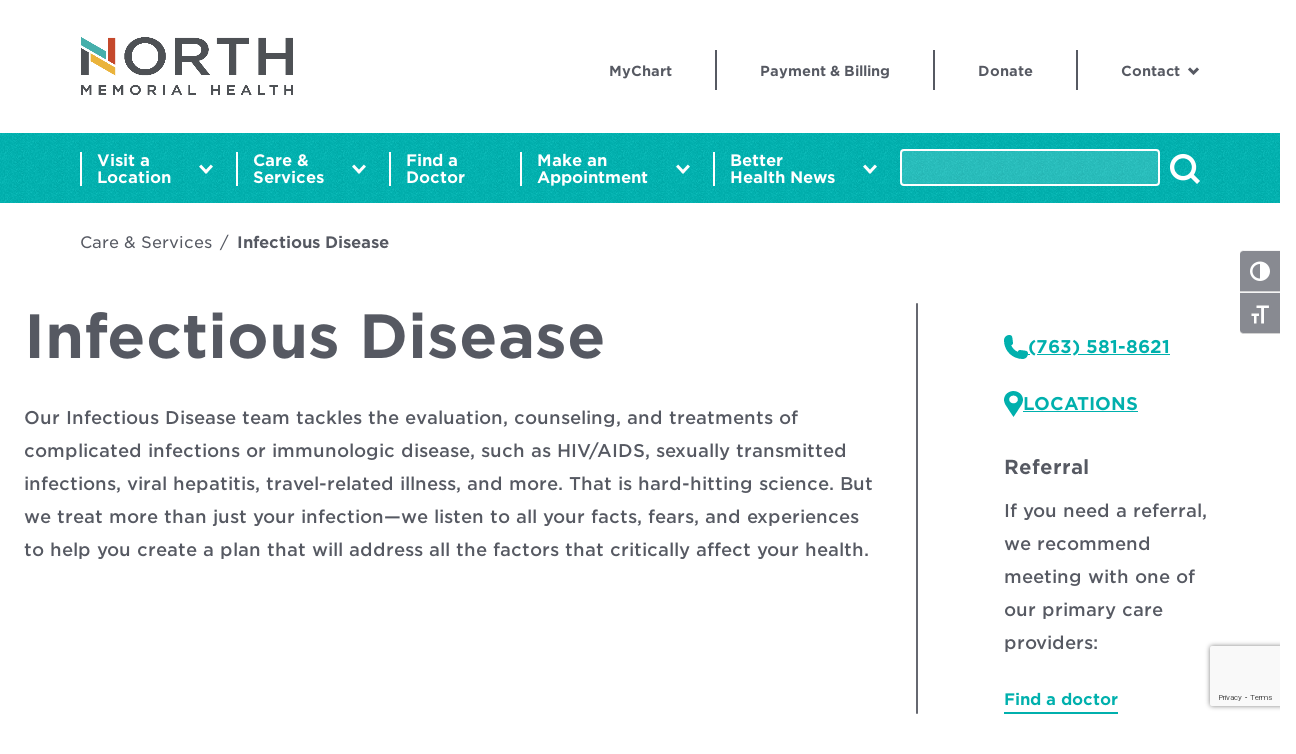

--- FILE ---
content_type: text/html; charset=UTF-8
request_url: https://northmemorial.com/specialty/infectious-disease/
body_size: 52656
content:

<!DOCTYPE html>
<html lang="en-US">

<head>
	<meta http-equiv="x-ua-compatible" content="IE=edge">
	<meta charset="UTF-8" /><script type="text/javascript">(window.NREUM||(NREUM={})).init={ajax:{deny_list:["bam.nr-data.net"]},feature_flags:["soft_nav"]};(window.NREUM||(NREUM={})).loader_config={licenseKey:"NRJS-f123c4df02200681004",applicationID:"1031336335",browserID:"1134526278"};;/*! For license information please see nr-loader-rum-1.308.0.min.js.LICENSE.txt */
(()=>{var e,t,r={163:(e,t,r)=>{"use strict";r.d(t,{j:()=>E});var n=r(384),i=r(1741);var a=r(2555);r(860).K7.genericEvents;const s="experimental.resources",o="register",c=e=>{if(!e||"string"!=typeof e)return!1;try{document.createDocumentFragment().querySelector(e)}catch{return!1}return!0};var d=r(2614),u=r(944),l=r(8122);const f="[data-nr-mask]",g=e=>(0,l.a)(e,(()=>{const e={feature_flags:[],experimental:{allow_registered_children:!1,resources:!1},mask_selector:"*",block_selector:"[data-nr-block]",mask_input_options:{color:!1,date:!1,"datetime-local":!1,email:!1,month:!1,number:!1,range:!1,search:!1,tel:!1,text:!1,time:!1,url:!1,week:!1,textarea:!1,select:!1,password:!0}};return{ajax:{deny_list:void 0,block_internal:!0,enabled:!0,autoStart:!0},api:{get allow_registered_children(){return e.feature_flags.includes(o)||e.experimental.allow_registered_children},set allow_registered_children(t){e.experimental.allow_registered_children=t},duplicate_registered_data:!1},browser_consent_mode:{enabled:!1},distributed_tracing:{enabled:void 0,exclude_newrelic_header:void 0,cors_use_newrelic_header:void 0,cors_use_tracecontext_headers:void 0,allowed_origins:void 0},get feature_flags(){return e.feature_flags},set feature_flags(t){e.feature_flags=t},generic_events:{enabled:!0,autoStart:!0},harvest:{interval:30},jserrors:{enabled:!0,autoStart:!0},logging:{enabled:!0,autoStart:!0},metrics:{enabled:!0,autoStart:!0},obfuscate:void 0,page_action:{enabled:!0},page_view_event:{enabled:!0,autoStart:!0},page_view_timing:{enabled:!0,autoStart:!0},performance:{capture_marks:!1,capture_measures:!1,capture_detail:!0,resources:{get enabled(){return e.feature_flags.includes(s)||e.experimental.resources},set enabled(t){e.experimental.resources=t},asset_types:[],first_party_domains:[],ignore_newrelic:!0}},privacy:{cookies_enabled:!0},proxy:{assets:void 0,beacon:void 0},session:{expiresMs:d.wk,inactiveMs:d.BB},session_replay:{autoStart:!0,enabled:!1,preload:!1,sampling_rate:10,error_sampling_rate:100,collect_fonts:!1,inline_images:!1,fix_stylesheets:!0,mask_all_inputs:!0,get mask_text_selector(){return e.mask_selector},set mask_text_selector(t){c(t)?e.mask_selector="".concat(t,",").concat(f):""===t||null===t?e.mask_selector=f:(0,u.R)(5,t)},get block_class(){return"nr-block"},get ignore_class(){return"nr-ignore"},get mask_text_class(){return"nr-mask"},get block_selector(){return e.block_selector},set block_selector(t){c(t)?e.block_selector+=",".concat(t):""!==t&&(0,u.R)(6,t)},get mask_input_options(){return e.mask_input_options},set mask_input_options(t){t&&"object"==typeof t?e.mask_input_options={...t,password:!0}:(0,u.R)(7,t)}},session_trace:{enabled:!0,autoStart:!0},soft_navigations:{enabled:!0,autoStart:!0},spa:{enabled:!0,autoStart:!0},ssl:void 0,user_actions:{enabled:!0,elementAttributes:["id","className","tagName","type"]}}})());var p=r(6154),m=r(9324);let h=0;const v={buildEnv:m.F3,distMethod:m.Xs,version:m.xv,originTime:p.WN},b={consented:!1},y={appMetadata:{},get consented(){return this.session?.state?.consent||b.consented},set consented(e){b.consented=e},customTransaction:void 0,denyList:void 0,disabled:!1,harvester:void 0,isolatedBacklog:!1,isRecording:!1,loaderType:void 0,maxBytes:3e4,obfuscator:void 0,onerror:void 0,ptid:void 0,releaseIds:{},session:void 0,timeKeeper:void 0,registeredEntities:[],jsAttributesMetadata:{bytes:0},get harvestCount(){return++h}},_=e=>{const t=(0,l.a)(e,y),r=Object.keys(v).reduce((e,t)=>(e[t]={value:v[t],writable:!1,configurable:!0,enumerable:!0},e),{});return Object.defineProperties(t,r)};var w=r(5701);const x=e=>{const t=e.startsWith("http");e+="/",r.p=t?e:"https://"+e};var R=r(7836),k=r(3241);const A={accountID:void 0,trustKey:void 0,agentID:void 0,licenseKey:void 0,applicationID:void 0,xpid:void 0},S=e=>(0,l.a)(e,A),T=new Set;function E(e,t={},r,s){let{init:o,info:c,loader_config:d,runtime:u={},exposed:l=!0}=t;if(!c){const e=(0,n.pV)();o=e.init,c=e.info,d=e.loader_config}e.init=g(o||{}),e.loader_config=S(d||{}),c.jsAttributes??={},p.bv&&(c.jsAttributes.isWorker=!0),e.info=(0,a.D)(c);const f=e.init,m=[c.beacon,c.errorBeacon];T.has(e.agentIdentifier)||(f.proxy.assets&&(x(f.proxy.assets),m.push(f.proxy.assets)),f.proxy.beacon&&m.push(f.proxy.beacon),e.beacons=[...m],function(e){const t=(0,n.pV)();Object.getOwnPropertyNames(i.W.prototype).forEach(r=>{const n=i.W.prototype[r];if("function"!=typeof n||"constructor"===n)return;let a=t[r];e[r]&&!1!==e.exposed&&"micro-agent"!==e.runtime?.loaderType&&(t[r]=(...t)=>{const n=e[r](...t);return a?a(...t):n})})}(e),(0,n.US)("activatedFeatures",w.B)),u.denyList=[...f.ajax.deny_list||[],...f.ajax.block_internal?m:[]],u.ptid=e.agentIdentifier,u.loaderType=r,e.runtime=_(u),T.has(e.agentIdentifier)||(e.ee=R.ee.get(e.agentIdentifier),e.exposed=l,(0,k.W)({agentIdentifier:e.agentIdentifier,drained:!!w.B?.[e.agentIdentifier],type:"lifecycle",name:"initialize",feature:void 0,data:e.config})),T.add(e.agentIdentifier)}},384:(e,t,r)=>{"use strict";r.d(t,{NT:()=>s,US:()=>u,Zm:()=>o,bQ:()=>d,dV:()=>c,pV:()=>l});var n=r(6154),i=r(1863),a=r(1910);const s={beacon:"bam.nr-data.net",errorBeacon:"bam.nr-data.net"};function o(){return n.gm.NREUM||(n.gm.NREUM={}),void 0===n.gm.newrelic&&(n.gm.newrelic=n.gm.NREUM),n.gm.NREUM}function c(){let e=o();return e.o||(e.o={ST:n.gm.setTimeout,SI:n.gm.setImmediate||n.gm.setInterval,CT:n.gm.clearTimeout,XHR:n.gm.XMLHttpRequest,REQ:n.gm.Request,EV:n.gm.Event,PR:n.gm.Promise,MO:n.gm.MutationObserver,FETCH:n.gm.fetch,WS:n.gm.WebSocket},(0,a.i)(...Object.values(e.o))),e}function d(e,t){let r=o();r.initializedAgents??={},t.initializedAt={ms:(0,i.t)(),date:new Date},r.initializedAgents[e]=t}function u(e,t){o()[e]=t}function l(){return function(){let e=o();const t=e.info||{};e.info={beacon:s.beacon,errorBeacon:s.errorBeacon,...t}}(),function(){let e=o();const t=e.init||{};e.init={...t}}(),c(),function(){let e=o();const t=e.loader_config||{};e.loader_config={...t}}(),o()}},782:(e,t,r)=>{"use strict";r.d(t,{T:()=>n});const n=r(860).K7.pageViewTiming},860:(e,t,r)=>{"use strict";r.d(t,{$J:()=>u,K7:()=>c,P3:()=>d,XX:()=>i,Yy:()=>o,df:()=>a,qY:()=>n,v4:()=>s});const n="events",i="jserrors",a="browser/blobs",s="rum",o="browser/logs",c={ajax:"ajax",genericEvents:"generic_events",jserrors:i,logging:"logging",metrics:"metrics",pageAction:"page_action",pageViewEvent:"page_view_event",pageViewTiming:"page_view_timing",sessionReplay:"session_replay",sessionTrace:"session_trace",softNav:"soft_navigations",spa:"spa"},d={[c.pageViewEvent]:1,[c.pageViewTiming]:2,[c.metrics]:3,[c.jserrors]:4,[c.spa]:5,[c.ajax]:6,[c.sessionTrace]:7,[c.softNav]:8,[c.sessionReplay]:9,[c.logging]:10,[c.genericEvents]:11},u={[c.pageViewEvent]:s,[c.pageViewTiming]:n,[c.ajax]:n,[c.spa]:n,[c.softNav]:n,[c.metrics]:i,[c.jserrors]:i,[c.sessionTrace]:a,[c.sessionReplay]:a,[c.logging]:o,[c.genericEvents]:"ins"}},944:(e,t,r)=>{"use strict";r.d(t,{R:()=>i});var n=r(3241);function i(e,t){"function"==typeof console.debug&&(console.debug("New Relic Warning: https://github.com/newrelic/newrelic-browser-agent/blob/main/docs/warning-codes.md#".concat(e),t),(0,n.W)({agentIdentifier:null,drained:null,type:"data",name:"warn",feature:"warn",data:{code:e,secondary:t}}))}},1687:(e,t,r)=>{"use strict";r.d(t,{Ak:()=>d,Ze:()=>f,x3:()=>u});var n=r(3241),i=r(7836),a=r(3606),s=r(860),o=r(2646);const c={};function d(e,t){const r={staged:!1,priority:s.P3[t]||0};l(e),c[e].get(t)||c[e].set(t,r)}function u(e,t){e&&c[e]&&(c[e].get(t)&&c[e].delete(t),p(e,t,!1),c[e].size&&g(e))}function l(e){if(!e)throw new Error("agentIdentifier required");c[e]||(c[e]=new Map)}function f(e="",t="feature",r=!1){if(l(e),!e||!c[e].get(t)||r)return p(e,t);c[e].get(t).staged=!0,g(e)}function g(e){const t=Array.from(c[e]);t.every(([e,t])=>t.staged)&&(t.sort((e,t)=>e[1].priority-t[1].priority),t.forEach(([t])=>{c[e].delete(t),p(e,t)}))}function p(e,t,r=!0){const s=e?i.ee.get(e):i.ee,c=a.i.handlers;if(!s.aborted&&s.backlog&&c){if((0,n.W)({agentIdentifier:e,type:"lifecycle",name:"drain",feature:t}),r){const e=s.backlog[t],r=c[t];if(r){for(let t=0;e&&t<e.length;++t)m(e[t],r);Object.entries(r).forEach(([e,t])=>{Object.values(t||{}).forEach(t=>{t[0]?.on&&t[0]?.context()instanceof o.y&&t[0].on(e,t[1])})})}}s.isolatedBacklog||delete c[t],s.backlog[t]=null,s.emit("drain-"+t,[])}}function m(e,t){var r=e[1];Object.values(t[r]||{}).forEach(t=>{var r=e[0];if(t[0]===r){var n=t[1],i=e[3],a=e[2];n.apply(i,a)}})}},1738:(e,t,r)=>{"use strict";r.d(t,{U:()=>g,Y:()=>f});var n=r(3241),i=r(9908),a=r(1863),s=r(944),o=r(5701),c=r(3969),d=r(8362),u=r(860),l=r(4261);function f(e,t,r,a){const f=a||r;!f||f[e]&&f[e]!==d.d.prototype[e]||(f[e]=function(){(0,i.p)(c.xV,["API/"+e+"/called"],void 0,u.K7.metrics,r.ee),(0,n.W)({agentIdentifier:r.agentIdentifier,drained:!!o.B?.[r.agentIdentifier],type:"data",name:"api",feature:l.Pl+e,data:{}});try{return t.apply(this,arguments)}catch(e){(0,s.R)(23,e)}})}function g(e,t,r,n,s){const o=e.info;null===r?delete o.jsAttributes[t]:o.jsAttributes[t]=r,(s||null===r)&&(0,i.p)(l.Pl+n,[(0,a.t)(),t,r],void 0,"session",e.ee)}},1741:(e,t,r)=>{"use strict";r.d(t,{W:()=>a});var n=r(944),i=r(4261);class a{#e(e,...t){if(this[e]!==a.prototype[e])return this[e](...t);(0,n.R)(35,e)}addPageAction(e,t){return this.#e(i.hG,e,t)}register(e){return this.#e(i.eY,e)}recordCustomEvent(e,t){return this.#e(i.fF,e,t)}setPageViewName(e,t){return this.#e(i.Fw,e,t)}setCustomAttribute(e,t,r){return this.#e(i.cD,e,t,r)}noticeError(e,t){return this.#e(i.o5,e,t)}setUserId(e,t=!1){return this.#e(i.Dl,e,t)}setApplicationVersion(e){return this.#e(i.nb,e)}setErrorHandler(e){return this.#e(i.bt,e)}addRelease(e,t){return this.#e(i.k6,e,t)}log(e,t){return this.#e(i.$9,e,t)}start(){return this.#e(i.d3)}finished(e){return this.#e(i.BL,e)}recordReplay(){return this.#e(i.CH)}pauseReplay(){return this.#e(i.Tb)}addToTrace(e){return this.#e(i.U2,e)}setCurrentRouteName(e){return this.#e(i.PA,e)}interaction(e){return this.#e(i.dT,e)}wrapLogger(e,t,r){return this.#e(i.Wb,e,t,r)}measure(e,t){return this.#e(i.V1,e,t)}consent(e){return this.#e(i.Pv,e)}}},1863:(e,t,r)=>{"use strict";function n(){return Math.floor(performance.now())}r.d(t,{t:()=>n})},1910:(e,t,r)=>{"use strict";r.d(t,{i:()=>a});var n=r(944);const i=new Map;function a(...e){return e.every(e=>{if(i.has(e))return i.get(e);const t="function"==typeof e?e.toString():"",r=t.includes("[native code]"),a=t.includes("nrWrapper");return r||a||(0,n.R)(64,e?.name||t),i.set(e,r),r})}},2555:(e,t,r)=>{"use strict";r.d(t,{D:()=>o,f:()=>s});var n=r(384),i=r(8122);const a={beacon:n.NT.beacon,errorBeacon:n.NT.errorBeacon,licenseKey:void 0,applicationID:void 0,sa:void 0,queueTime:void 0,applicationTime:void 0,ttGuid:void 0,user:void 0,account:void 0,product:void 0,extra:void 0,jsAttributes:{},userAttributes:void 0,atts:void 0,transactionName:void 0,tNamePlain:void 0};function s(e){try{return!!e.licenseKey&&!!e.errorBeacon&&!!e.applicationID}catch(e){return!1}}const o=e=>(0,i.a)(e,a)},2614:(e,t,r)=>{"use strict";r.d(t,{BB:()=>s,H3:()=>n,g:()=>d,iL:()=>c,tS:()=>o,uh:()=>i,wk:()=>a});const n="NRBA",i="SESSION",a=144e5,s=18e5,o={STARTED:"session-started",PAUSE:"session-pause",RESET:"session-reset",RESUME:"session-resume",UPDATE:"session-update"},c={SAME_TAB:"same-tab",CROSS_TAB:"cross-tab"},d={OFF:0,FULL:1,ERROR:2}},2646:(e,t,r)=>{"use strict";r.d(t,{y:()=>n});class n{constructor(e){this.contextId=e}}},2843:(e,t,r)=>{"use strict";r.d(t,{G:()=>a,u:()=>i});var n=r(3878);function i(e,t=!1,r,i){(0,n.DD)("visibilitychange",function(){if(t)return void("hidden"===document.visibilityState&&e());e(document.visibilityState)},r,i)}function a(e,t,r){(0,n.sp)("pagehide",e,t,r)}},3241:(e,t,r)=>{"use strict";r.d(t,{W:()=>a});var n=r(6154);const i="newrelic";function a(e={}){try{n.gm.dispatchEvent(new CustomEvent(i,{detail:e}))}catch(e){}}},3606:(e,t,r)=>{"use strict";r.d(t,{i:()=>a});var n=r(9908);a.on=s;var i=a.handlers={};function a(e,t,r,a){s(a||n.d,i,e,t,r)}function s(e,t,r,i,a){a||(a="feature"),e||(e=n.d);var s=t[a]=t[a]||{};(s[r]=s[r]||[]).push([e,i])}},3878:(e,t,r)=>{"use strict";function n(e,t){return{capture:e,passive:!1,signal:t}}function i(e,t,r=!1,i){window.addEventListener(e,t,n(r,i))}function a(e,t,r=!1,i){document.addEventListener(e,t,n(r,i))}r.d(t,{DD:()=>a,jT:()=>n,sp:()=>i})},3969:(e,t,r)=>{"use strict";r.d(t,{TZ:()=>n,XG:()=>o,rs:()=>i,xV:()=>s,z_:()=>a});const n=r(860).K7.metrics,i="sm",a="cm",s="storeSupportabilityMetrics",o="storeEventMetrics"},4234:(e,t,r)=>{"use strict";r.d(t,{W:()=>a});var n=r(7836),i=r(1687);class a{constructor(e,t){this.agentIdentifier=e,this.ee=n.ee.get(e),this.featureName=t,this.blocked=!1}deregisterDrain(){(0,i.x3)(this.agentIdentifier,this.featureName)}}},4261:(e,t,r)=>{"use strict";r.d(t,{$9:()=>d,BL:()=>o,CH:()=>g,Dl:()=>_,Fw:()=>y,PA:()=>h,Pl:()=>n,Pv:()=>k,Tb:()=>l,U2:()=>a,V1:()=>R,Wb:()=>x,bt:()=>b,cD:()=>v,d3:()=>w,dT:()=>c,eY:()=>p,fF:()=>f,hG:()=>i,k6:()=>s,nb:()=>m,o5:()=>u});const n="api-",i="addPageAction",a="addToTrace",s="addRelease",o="finished",c="interaction",d="log",u="noticeError",l="pauseReplay",f="recordCustomEvent",g="recordReplay",p="register",m="setApplicationVersion",h="setCurrentRouteName",v="setCustomAttribute",b="setErrorHandler",y="setPageViewName",_="setUserId",w="start",x="wrapLogger",R="measure",k="consent"},5289:(e,t,r)=>{"use strict";r.d(t,{GG:()=>s,Qr:()=>c,sB:()=>o});var n=r(3878),i=r(6389);function a(){return"undefined"==typeof document||"complete"===document.readyState}function s(e,t){if(a())return e();const r=(0,i.J)(e),s=setInterval(()=>{a()&&(clearInterval(s),r())},500);(0,n.sp)("load",r,t)}function o(e){if(a())return e();(0,n.DD)("DOMContentLoaded",e)}function c(e){if(a())return e();(0,n.sp)("popstate",e)}},5607:(e,t,r)=>{"use strict";r.d(t,{W:()=>n});const n=(0,r(9566).bz)()},5701:(e,t,r)=>{"use strict";r.d(t,{B:()=>a,t:()=>s});var n=r(3241);const i=new Set,a={};function s(e,t){const r=t.agentIdentifier;a[r]??={},e&&"object"==typeof e&&(i.has(r)||(t.ee.emit("rumresp",[e]),a[r]=e,i.add(r),(0,n.W)({agentIdentifier:r,loaded:!0,drained:!0,type:"lifecycle",name:"load",feature:void 0,data:e})))}},6154:(e,t,r)=>{"use strict";r.d(t,{OF:()=>c,RI:()=>i,WN:()=>u,bv:()=>a,eN:()=>l,gm:()=>s,mw:()=>o,sb:()=>d});var n=r(1863);const i="undefined"!=typeof window&&!!window.document,a="undefined"!=typeof WorkerGlobalScope&&("undefined"!=typeof self&&self instanceof WorkerGlobalScope&&self.navigator instanceof WorkerNavigator||"undefined"!=typeof globalThis&&globalThis instanceof WorkerGlobalScope&&globalThis.navigator instanceof WorkerNavigator),s=i?window:"undefined"!=typeof WorkerGlobalScope&&("undefined"!=typeof self&&self instanceof WorkerGlobalScope&&self||"undefined"!=typeof globalThis&&globalThis instanceof WorkerGlobalScope&&globalThis),o=Boolean("hidden"===s?.document?.visibilityState),c=/iPad|iPhone|iPod/.test(s.navigator?.userAgent),d=c&&"undefined"==typeof SharedWorker,u=((()=>{const e=s.navigator?.userAgent?.match(/Firefox[/\s](\d+\.\d+)/);Array.isArray(e)&&e.length>=2&&e[1]})(),Date.now()-(0,n.t)()),l=()=>"undefined"!=typeof PerformanceNavigationTiming&&s?.performance?.getEntriesByType("navigation")?.[0]?.responseStart},6389:(e,t,r)=>{"use strict";function n(e,t=500,r={}){const n=r?.leading||!1;let i;return(...r)=>{n&&void 0===i&&(e.apply(this,r),i=setTimeout(()=>{i=clearTimeout(i)},t)),n||(clearTimeout(i),i=setTimeout(()=>{e.apply(this,r)},t))}}function i(e){let t=!1;return(...r)=>{t||(t=!0,e.apply(this,r))}}r.d(t,{J:()=>i,s:()=>n})},6630:(e,t,r)=>{"use strict";r.d(t,{T:()=>n});const n=r(860).K7.pageViewEvent},7699:(e,t,r)=>{"use strict";r.d(t,{It:()=>a,KC:()=>o,No:()=>i,qh:()=>s});var n=r(860);const i=16e3,a=1e6,s="SESSION_ERROR",o={[n.K7.logging]:!0,[n.K7.genericEvents]:!1,[n.K7.jserrors]:!1,[n.K7.ajax]:!1}},7836:(e,t,r)=>{"use strict";r.d(t,{P:()=>o,ee:()=>c});var n=r(384),i=r(8990),a=r(2646),s=r(5607);const o="nr@context:".concat(s.W),c=function e(t,r){var n={},s={},u={},l=!1;try{l=16===r.length&&d.initializedAgents?.[r]?.runtime.isolatedBacklog}catch(e){}var f={on:p,addEventListener:p,removeEventListener:function(e,t){var r=n[e];if(!r)return;for(var i=0;i<r.length;i++)r[i]===t&&r.splice(i,1)},emit:function(e,r,n,i,a){!1!==a&&(a=!0);if(c.aborted&&!i)return;t&&a&&t.emit(e,r,n);var o=g(n);m(e).forEach(e=>{e.apply(o,r)});var d=v()[s[e]];d&&d.push([f,e,r,o]);return o},get:h,listeners:m,context:g,buffer:function(e,t){const r=v();if(t=t||"feature",f.aborted)return;Object.entries(e||{}).forEach(([e,n])=>{s[n]=t,t in r||(r[t]=[])})},abort:function(){f._aborted=!0,Object.keys(f.backlog).forEach(e=>{delete f.backlog[e]})},isBuffering:function(e){return!!v()[s[e]]},debugId:r,backlog:l?{}:t&&"object"==typeof t.backlog?t.backlog:{},isolatedBacklog:l};return Object.defineProperty(f,"aborted",{get:()=>{let e=f._aborted||!1;return e||(t&&(e=t.aborted),e)}}),f;function g(e){return e&&e instanceof a.y?e:e?(0,i.I)(e,o,()=>new a.y(o)):new a.y(o)}function p(e,t){n[e]=m(e).concat(t)}function m(e){return n[e]||[]}function h(t){return u[t]=u[t]||e(f,t)}function v(){return f.backlog}}(void 0,"globalEE"),d=(0,n.Zm)();d.ee||(d.ee=c)},8122:(e,t,r)=>{"use strict";r.d(t,{a:()=>i});var n=r(944);function i(e,t){try{if(!e||"object"!=typeof e)return(0,n.R)(3);if(!t||"object"!=typeof t)return(0,n.R)(4);const r=Object.create(Object.getPrototypeOf(t),Object.getOwnPropertyDescriptors(t)),a=0===Object.keys(r).length?e:r;for(let s in a)if(void 0!==e[s])try{if(null===e[s]){r[s]=null;continue}Array.isArray(e[s])&&Array.isArray(t[s])?r[s]=Array.from(new Set([...e[s],...t[s]])):"object"==typeof e[s]&&"object"==typeof t[s]?r[s]=i(e[s],t[s]):r[s]=e[s]}catch(e){r[s]||(0,n.R)(1,e)}return r}catch(e){(0,n.R)(2,e)}}},8362:(e,t,r)=>{"use strict";r.d(t,{d:()=>a});var n=r(9566),i=r(1741);class a extends i.W{agentIdentifier=(0,n.LA)(16)}},8374:(e,t,r)=>{r.nc=(()=>{try{return document?.currentScript?.nonce}catch(e){}return""})()},8990:(e,t,r)=>{"use strict";r.d(t,{I:()=>i});var n=Object.prototype.hasOwnProperty;function i(e,t,r){if(n.call(e,t))return e[t];var i=r();if(Object.defineProperty&&Object.keys)try{return Object.defineProperty(e,t,{value:i,writable:!0,enumerable:!1}),i}catch(e){}return e[t]=i,i}},9324:(e,t,r)=>{"use strict";r.d(t,{F3:()=>i,Xs:()=>a,xv:()=>n});const n="1.308.0",i="PROD",a="CDN"},9566:(e,t,r)=>{"use strict";r.d(t,{LA:()=>o,bz:()=>s});var n=r(6154);const i="xxxxxxxx-xxxx-4xxx-yxxx-xxxxxxxxxxxx";function a(e,t){return e?15&e[t]:16*Math.random()|0}function s(){const e=n.gm?.crypto||n.gm?.msCrypto;let t,r=0;return e&&e.getRandomValues&&(t=e.getRandomValues(new Uint8Array(30))),i.split("").map(e=>"x"===e?a(t,r++).toString(16):"y"===e?(3&a()|8).toString(16):e).join("")}function o(e){const t=n.gm?.crypto||n.gm?.msCrypto;let r,i=0;t&&t.getRandomValues&&(r=t.getRandomValues(new Uint8Array(e)));const s=[];for(var o=0;o<e;o++)s.push(a(r,i++).toString(16));return s.join("")}},9908:(e,t,r)=>{"use strict";r.d(t,{d:()=>n,p:()=>i});var n=r(7836).ee.get("handle");function i(e,t,r,i,a){a?(a.buffer([e],i),a.emit(e,t,r)):(n.buffer([e],i),n.emit(e,t,r))}}},n={};function i(e){var t=n[e];if(void 0!==t)return t.exports;var a=n[e]={exports:{}};return r[e](a,a.exports,i),a.exports}i.m=r,i.d=(e,t)=>{for(var r in t)i.o(t,r)&&!i.o(e,r)&&Object.defineProperty(e,r,{enumerable:!0,get:t[r]})},i.f={},i.e=e=>Promise.all(Object.keys(i.f).reduce((t,r)=>(i.f[r](e,t),t),[])),i.u=e=>"nr-rum-1.308.0.min.js",i.o=(e,t)=>Object.prototype.hasOwnProperty.call(e,t),e={},t="NRBA-1.308.0.PROD:",i.l=(r,n,a,s)=>{if(e[r])e[r].push(n);else{var o,c;if(void 0!==a)for(var d=document.getElementsByTagName("script"),u=0;u<d.length;u++){var l=d[u];if(l.getAttribute("src")==r||l.getAttribute("data-webpack")==t+a){o=l;break}}if(!o){c=!0;var f={296:"sha512-+MIMDsOcckGXa1EdWHqFNv7P+JUkd5kQwCBr3KE6uCvnsBNUrdSt4a/3/L4j4TxtnaMNjHpza2/erNQbpacJQA=="};(o=document.createElement("script")).charset="utf-8",i.nc&&o.setAttribute("nonce",i.nc),o.setAttribute("data-webpack",t+a),o.src=r,0!==o.src.indexOf(window.location.origin+"/")&&(o.crossOrigin="anonymous"),f[s]&&(o.integrity=f[s])}e[r]=[n];var g=(t,n)=>{o.onerror=o.onload=null,clearTimeout(p);var i=e[r];if(delete e[r],o.parentNode&&o.parentNode.removeChild(o),i&&i.forEach(e=>e(n)),t)return t(n)},p=setTimeout(g.bind(null,void 0,{type:"timeout",target:o}),12e4);o.onerror=g.bind(null,o.onerror),o.onload=g.bind(null,o.onload),c&&document.head.appendChild(o)}},i.r=e=>{"undefined"!=typeof Symbol&&Symbol.toStringTag&&Object.defineProperty(e,Symbol.toStringTag,{value:"Module"}),Object.defineProperty(e,"__esModule",{value:!0})},i.p="https://js-agent.newrelic.com/",(()=>{var e={374:0,840:0};i.f.j=(t,r)=>{var n=i.o(e,t)?e[t]:void 0;if(0!==n)if(n)r.push(n[2]);else{var a=new Promise((r,i)=>n=e[t]=[r,i]);r.push(n[2]=a);var s=i.p+i.u(t),o=new Error;i.l(s,r=>{if(i.o(e,t)&&(0!==(n=e[t])&&(e[t]=void 0),n)){var a=r&&("load"===r.type?"missing":r.type),s=r&&r.target&&r.target.src;o.message="Loading chunk "+t+" failed: ("+a+": "+s+")",o.name="ChunkLoadError",o.type=a,o.request=s,n[1](o)}},"chunk-"+t,t)}};var t=(t,r)=>{var n,a,[s,o,c]=r,d=0;if(s.some(t=>0!==e[t])){for(n in o)i.o(o,n)&&(i.m[n]=o[n]);if(c)c(i)}for(t&&t(r);d<s.length;d++)a=s[d],i.o(e,a)&&e[a]&&e[a][0](),e[a]=0},r=self["webpackChunk:NRBA-1.308.0.PROD"]=self["webpackChunk:NRBA-1.308.0.PROD"]||[];r.forEach(t.bind(null,0)),r.push=t.bind(null,r.push.bind(r))})(),(()=>{"use strict";i(8374);var e=i(8362),t=i(860);const r=Object.values(t.K7);var n=i(163);var a=i(9908),s=i(1863),o=i(4261),c=i(1738);var d=i(1687),u=i(4234),l=i(5289),f=i(6154),g=i(944),p=i(384);const m=e=>f.RI&&!0===e?.privacy.cookies_enabled;function h(e){return!!(0,p.dV)().o.MO&&m(e)&&!0===e?.session_trace.enabled}var v=i(6389),b=i(7699);class y extends u.W{constructor(e,t){super(e.agentIdentifier,t),this.agentRef=e,this.abortHandler=void 0,this.featAggregate=void 0,this.loadedSuccessfully=void 0,this.onAggregateImported=new Promise(e=>{this.loadedSuccessfully=e}),this.deferred=Promise.resolve(),!1===e.init[this.featureName].autoStart?this.deferred=new Promise((t,r)=>{this.ee.on("manual-start-all",(0,v.J)(()=>{(0,d.Ak)(e.agentIdentifier,this.featureName),t()}))}):(0,d.Ak)(e.agentIdentifier,t)}importAggregator(e,t,r={}){if(this.featAggregate)return;const n=async()=>{let n;await this.deferred;try{if(m(e.init)){const{setupAgentSession:t}=await i.e(296).then(i.bind(i,3305));n=t(e)}}catch(e){(0,g.R)(20,e),this.ee.emit("internal-error",[e]),(0,a.p)(b.qh,[e],void 0,this.featureName,this.ee)}try{if(!this.#t(this.featureName,n,e.init))return(0,d.Ze)(this.agentIdentifier,this.featureName),void this.loadedSuccessfully(!1);const{Aggregate:i}=await t();this.featAggregate=new i(e,r),e.runtime.harvester.initializedAggregates.push(this.featAggregate),this.loadedSuccessfully(!0)}catch(e){(0,g.R)(34,e),this.abortHandler?.(),(0,d.Ze)(this.agentIdentifier,this.featureName,!0),this.loadedSuccessfully(!1),this.ee&&this.ee.abort()}};f.RI?(0,l.GG)(()=>n(),!0):n()}#t(e,r,n){if(this.blocked)return!1;switch(e){case t.K7.sessionReplay:return h(n)&&!!r;case t.K7.sessionTrace:return!!r;default:return!0}}}var _=i(6630),w=i(2614),x=i(3241);class R extends y{static featureName=_.T;constructor(e){var t;super(e,_.T),this.setupInspectionEvents(e.agentIdentifier),t=e,(0,c.Y)(o.Fw,function(e,r){"string"==typeof e&&("/"!==e.charAt(0)&&(e="/"+e),t.runtime.customTransaction=(r||"http://custom.transaction")+e,(0,a.p)(o.Pl+o.Fw,[(0,s.t)()],void 0,void 0,t.ee))},t),this.importAggregator(e,()=>i.e(296).then(i.bind(i,3943)))}setupInspectionEvents(e){const t=(t,r)=>{t&&(0,x.W)({agentIdentifier:e,timeStamp:t.timeStamp,loaded:"complete"===t.target.readyState,type:"window",name:r,data:t.target.location+""})};(0,l.sB)(e=>{t(e,"DOMContentLoaded")}),(0,l.GG)(e=>{t(e,"load")}),(0,l.Qr)(e=>{t(e,"navigate")}),this.ee.on(w.tS.UPDATE,(t,r)=>{(0,x.W)({agentIdentifier:e,type:"lifecycle",name:"session",data:r})})}}class k extends e.d{constructor(e){var t;(super(),f.gm)?(this.features={},(0,p.bQ)(this.agentIdentifier,this),this.desiredFeatures=new Set(e.features||[]),this.desiredFeatures.add(R),(0,n.j)(this,e,e.loaderType||"agent"),t=this,(0,c.Y)(o.cD,function(e,r,n=!1){if("string"==typeof e){if(["string","number","boolean"].includes(typeof r)||null===r)return(0,c.U)(t,e,r,o.cD,n);(0,g.R)(40,typeof r)}else(0,g.R)(39,typeof e)},t),function(e){(0,c.Y)(o.Dl,function(t,r=!1){if("string"!=typeof t&&null!==t)return void(0,g.R)(41,typeof t);const n=e.info.jsAttributes["enduser.id"];r&&null!=n&&n!==t?(0,a.p)(o.Pl+"setUserIdAndResetSession",[t],void 0,"session",e.ee):(0,c.U)(e,"enduser.id",t,o.Dl,!0)},e)}(this),function(e){(0,c.Y)(o.nb,function(t){if("string"==typeof t||null===t)return(0,c.U)(e,"application.version",t,o.nb,!1);(0,g.R)(42,typeof t)},e)}(this),function(e){(0,c.Y)(o.d3,function(){e.ee.emit("manual-start-all")},e)}(this),function(e){(0,c.Y)(o.Pv,function(t=!0){if("boolean"==typeof t){if((0,a.p)(o.Pl+o.Pv,[t],void 0,"session",e.ee),e.runtime.consented=t,t){const t=e.features.page_view_event;t.onAggregateImported.then(e=>{const r=t.featAggregate;e&&!r.sentRum&&r.sendRum()})}}else(0,g.R)(65,typeof t)},e)}(this),this.run()):(0,g.R)(21)}get config(){return{info:this.info,init:this.init,loader_config:this.loader_config,runtime:this.runtime}}get api(){return this}run(){try{const e=function(e){const t={};return r.forEach(r=>{t[r]=!!e[r]?.enabled}),t}(this.init),n=[...this.desiredFeatures];n.sort((e,r)=>t.P3[e.featureName]-t.P3[r.featureName]),n.forEach(r=>{if(!e[r.featureName]&&r.featureName!==t.K7.pageViewEvent)return;if(r.featureName===t.K7.spa)return void(0,g.R)(67);const n=function(e){switch(e){case t.K7.ajax:return[t.K7.jserrors];case t.K7.sessionTrace:return[t.K7.ajax,t.K7.pageViewEvent];case t.K7.sessionReplay:return[t.K7.sessionTrace];case t.K7.pageViewTiming:return[t.K7.pageViewEvent];default:return[]}}(r.featureName).filter(e=>!(e in this.features));n.length>0&&(0,g.R)(36,{targetFeature:r.featureName,missingDependencies:n}),this.features[r.featureName]=new r(this)})}catch(e){(0,g.R)(22,e);for(const e in this.features)this.features[e].abortHandler?.();const t=(0,p.Zm)();delete t.initializedAgents[this.agentIdentifier]?.features,delete this.sharedAggregator;return t.ee.get(this.agentIdentifier).abort(),!1}}}var A=i(2843),S=i(782);class T extends y{static featureName=S.T;constructor(e){super(e,S.T),f.RI&&((0,A.u)(()=>(0,a.p)("docHidden",[(0,s.t)()],void 0,S.T,this.ee),!0),(0,A.G)(()=>(0,a.p)("winPagehide",[(0,s.t)()],void 0,S.T,this.ee)),this.importAggregator(e,()=>i.e(296).then(i.bind(i,2117))))}}var E=i(3969);class I extends y{static featureName=E.TZ;constructor(e){super(e,E.TZ),f.RI&&document.addEventListener("securitypolicyviolation",e=>{(0,a.p)(E.xV,["Generic/CSPViolation/Detected"],void 0,this.featureName,this.ee)}),this.importAggregator(e,()=>i.e(296).then(i.bind(i,9623)))}}new k({features:[R,T,I],loaderType:"lite"})})()})();</script>
	<meta name="viewport" content="width=device-width,initial-scale=1" />
	<meta name="google-site-verification" content="pK99RcmkZDfsdOPjr83r0Ns3wmy5I68Bf2PDNID_nvs" />
		
	<link rel="profile" href="http://gmpg.org/xfn/11" />
	<link rel="pingback" href="https://northmemorial.com/xmlrpc.php" />

	
	<!-- add additional scripts and stylesheets to my_add_theme_scripts() in functions.php -->
	<meta name='robots' content='index, follow, max-image-preview:large, max-snippet:-1, max-video-preview:-1' />
	<style>img:is([sizes="auto" i], [sizes^="auto," i]) { contain-intrinsic-size: 3000px 1500px }</style>
	<script src="https://assets.adobedtm.com/d28b4d4f9623/acf0de5c2946/launch-ae7e4d91de92.min.js" async fetchpriority="high"></script><script id="cookieyes" type="text/javascript" src="https://cdn-cookieyes.com/client_data/7a3b5e92a1d7cebca869dd55/script.js"></script>
	<!-- This site is optimized with the Yoast SEO Premium plugin v24.6 (Yoast SEO v26.0) - https://yoast.com/wordpress/plugins/seo/ -->
	<title>Infectious Disease - North Memorial Health</title>
	<meta name="description" content="Our Infectious Disease team specializes in evaluating, counseling, and treating complicated infections or immunologic disease, including HIV." />
	<link rel="canonical" href="https://northmemorial.com/specialty/infectious-disease/" />
	<meta property="og:locale" content="en_US" />
	<meta property="og:type" content="article" />
	<meta property="og:title" content="Infectious Disease - North Memorial Health" />
	<meta property="og:description" content="Our Infectious Disease team specializes in evaluating, counseling, and treating complicated infections or immunologic disease, including HIV." />
	<meta property="og:url" content="https://northmemorial.com/specialty/infectious-disease/" />
	<meta property="og:site_name" content="North Memorial Health" />
	<meta property="article:publisher" content="https://www.facebook.com/northmemorial/" />
	<meta property="article:modified_time" content="2025-10-02T16:07:44+00:00" />
	<meta property="og:image" content="https://northmemorial.com/wp-content/uploads/2025/08/North-MGH-team-member-in-lab.jpg" />
	<meta name="twitter:card" content="summary_large_image" />
	<meta name="twitter:title" content="Infectious Disease - North Memorial Health" />
	<meta name="twitter:description" content="Our Infectious Disease team specializes in evaluating, counseling, and treating complicated infections or immunologic disease, including HIV." />
	<meta name="twitter:site" content="@northmemorial" />
	<meta name="twitter:label1" content="Est. reading time" />
	<meta name="twitter:data1" content="2 minutes" />
	<script type="application/ld+json" class="yoast-schema-graph">{"@context":"https://schema.org","@graph":[{"@type":"WebPage","@id":"https://northmemorial.com/specialty/infectious-disease/","url":"https://northmemorial.com/specialty/infectious-disease/","name":"Infectious Disease - North Memorial Health","isPartOf":{"@id":"https://northmemorial.com/#website"},"primaryImageOfPage":{"@id":"https://northmemorial.com/specialty/infectious-disease/#primaryimage"},"image":{"@id":"https://northmemorial.com/specialty/infectious-disease/#primaryimage"},"thumbnailUrl":"https://northmemorial.com/wp-content/uploads/2025/08/North-MGH-team-member-in-lab.jpg","datePublished":"2017-02-01T16:09:03+00:00","dateModified":"2025-10-02T16:07:44+00:00","description":"Our Infectious Disease team specializes in evaluating, counseling, and treating complicated infections or immunologic disease, including HIV.","inLanguage":"en-US","potentialAction":[{"@type":"ReadAction","target":["https://northmemorial.com/specialty/infectious-disease/"]}]},{"@type":"ImageObject","inLanguage":"en-US","@id":"https://northmemorial.com/specialty/infectious-disease/#primaryimage","url":"https://northmemorial.com/wp-content/uploads/2025/08/North-MGH-team-member-in-lab.jpg","contentUrl":"https://northmemorial.com/wp-content/uploads/2025/08/North-MGH-team-member-in-lab.jpg","width":896,"height":850,"caption":"NMH MGH team member in lab"},{"@type":"WebSite","@id":"https://northmemorial.com/#website","url":"https://northmemorial.com/","name":"North Memorial Health","description":"","publisher":{"@id":"https://northmemorial.com/#organization"},"potentialAction":[{"@type":"SearchAction","target":{"@type":"EntryPoint","urlTemplate":"https://northmemorial.com/?s={search_term_string}"},"query-input":{"@type":"PropertyValueSpecification","valueRequired":true,"valueName":"search_term_string"}}],"inLanguage":"en-US"},{"@type":"Organization","@id":"https://northmemorial.com/#organization","name":"North Memorial Health","url":"https://northmemorial.com/","logo":{"@type":"ImageObject","inLanguage":"en-US","@id":"https://northmemorial.com/#/schema/logo/image/","url":"https://www.northmemorial.com/wp-content/uploads/2023/02/North-Memorial-Health-Logo_830px.jpg","contentUrl":"https://www.northmemorial.com/wp-content/uploads/2023/02/North-Memorial-Health-Logo_830px.jpg","width":830,"height":500,"caption":"North Memorial Health"},"image":{"@id":"https://northmemorial.com/#/schema/logo/image/"},"sameAs":["https://www.facebook.com/northmemorial/","https://x.com/northmemorial","https://www.instagram.com/northmemorial/","https://www.youtube.com/user/NorthMemorialdotcom","https://www.linkedin.com/company/north-memorial-health-care"]}]}</script>
	<!-- / Yoast SEO Premium plugin. -->


<link rel='dns-prefetch' href='//careers.static.pageuppeople.com' />
<link rel='dns-prefetch' href='//js.stripe.com' />
<link rel='dns-prefetch' href='//www.google.com' />
<link rel='dns-prefetch' href='//cdn.jsdelivr.net' />
<link rel='dns-prefetch' href='//cloud.typography.com' />
<script type="text/javascript">
/* <![CDATA[ */
window._wpemojiSettings = {"baseUrl":"https:\/\/s.w.org\/images\/core\/emoji\/16.0.1\/72x72\/","ext":".png","svgUrl":"https:\/\/s.w.org\/images\/core\/emoji\/16.0.1\/svg\/","svgExt":".svg","source":{"concatemoji":"https:\/\/northmemorial.com\/wp-includes\/js\/wp-emoji-release.min.js?ver=6.8.2"}};
/*! This file is auto-generated */
!function(s,n){var o,i,e;function c(e){try{var t={supportTests:e,timestamp:(new Date).valueOf()};sessionStorage.setItem(o,JSON.stringify(t))}catch(e){}}function p(e,t,n){e.clearRect(0,0,e.canvas.width,e.canvas.height),e.fillText(t,0,0);var t=new Uint32Array(e.getImageData(0,0,e.canvas.width,e.canvas.height).data),a=(e.clearRect(0,0,e.canvas.width,e.canvas.height),e.fillText(n,0,0),new Uint32Array(e.getImageData(0,0,e.canvas.width,e.canvas.height).data));return t.every(function(e,t){return e===a[t]})}function u(e,t){e.clearRect(0,0,e.canvas.width,e.canvas.height),e.fillText(t,0,0);for(var n=e.getImageData(16,16,1,1),a=0;a<n.data.length;a++)if(0!==n.data[a])return!1;return!0}function f(e,t,n,a){switch(t){case"flag":return n(e,"\ud83c\udff3\ufe0f\u200d\u26a7\ufe0f","\ud83c\udff3\ufe0f\u200b\u26a7\ufe0f")?!1:!n(e,"\ud83c\udde8\ud83c\uddf6","\ud83c\udde8\u200b\ud83c\uddf6")&&!n(e,"\ud83c\udff4\udb40\udc67\udb40\udc62\udb40\udc65\udb40\udc6e\udb40\udc67\udb40\udc7f","\ud83c\udff4\u200b\udb40\udc67\u200b\udb40\udc62\u200b\udb40\udc65\u200b\udb40\udc6e\u200b\udb40\udc67\u200b\udb40\udc7f");case"emoji":return!a(e,"\ud83e\udedf")}return!1}function g(e,t,n,a){var r="undefined"!=typeof WorkerGlobalScope&&self instanceof WorkerGlobalScope?new OffscreenCanvas(300,150):s.createElement("canvas"),o=r.getContext("2d",{willReadFrequently:!0}),i=(o.textBaseline="top",o.font="600 32px Arial",{});return e.forEach(function(e){i[e]=t(o,e,n,a)}),i}function t(e){var t=s.createElement("script");t.src=e,t.defer=!0,s.head.appendChild(t)}"undefined"!=typeof Promise&&(o="wpEmojiSettingsSupports",i=["flag","emoji"],n.supports={everything:!0,everythingExceptFlag:!0},e=new Promise(function(e){s.addEventListener("DOMContentLoaded",e,{once:!0})}),new Promise(function(t){var n=function(){try{var e=JSON.parse(sessionStorage.getItem(o));if("object"==typeof e&&"number"==typeof e.timestamp&&(new Date).valueOf()<e.timestamp+604800&&"object"==typeof e.supportTests)return e.supportTests}catch(e){}return null}();if(!n){if("undefined"!=typeof Worker&&"undefined"!=typeof OffscreenCanvas&&"undefined"!=typeof URL&&URL.createObjectURL&&"undefined"!=typeof Blob)try{var e="postMessage("+g.toString()+"("+[JSON.stringify(i),f.toString(),p.toString(),u.toString()].join(",")+"));",a=new Blob([e],{type:"text/javascript"}),r=new Worker(URL.createObjectURL(a),{name:"wpTestEmojiSupports"});return void(r.onmessage=function(e){c(n=e.data),r.terminate(),t(n)})}catch(e){}c(n=g(i,f,p,u))}t(n)}).then(function(e){for(var t in e)n.supports[t]=e[t],n.supports.everything=n.supports.everything&&n.supports[t],"flag"!==t&&(n.supports.everythingExceptFlag=n.supports.everythingExceptFlag&&n.supports[t]);n.supports.everythingExceptFlag=n.supports.everythingExceptFlag&&!n.supports.flag,n.DOMReady=!1,n.readyCallback=function(){n.DOMReady=!0}}).then(function(){return e}).then(function(){var e;n.supports.everything||(n.readyCallback(),(e=n.source||{}).concatemoji?t(e.concatemoji):e.wpemoji&&e.twemoji&&(t(e.twemoji),t(e.wpemoji)))}))}((window,document),window._wpemojiSettings);
/* ]]> */
</script>
<link rel='stylesheet' id='tribe-events-pro-mini-calendar-block-styles-css' href='https://northmemorial.com/wp-content/plugins/events-calendar-pro/build/css/tribe-events-pro-mini-calendar-block.css?ver=7.7.6' type='text/css' media='all' />
<style id='wp-emoji-styles-inline-css' type='text/css'>

	img.wp-smiley, img.emoji {
		display: inline !important;
		border: none !important;
		box-shadow: none !important;
		height: 1em !important;
		width: 1em !important;
		margin: 0 0.07em !important;
		vertical-align: -0.1em !important;
		background: none !important;
		padding: 0 !important;
	}
</style>
<link rel='stylesheet' id='wp-block-library-css' href='https://northmemorial.com/wp-includes/css/dist/block-library/style.min.css?ver=6.8.2' type='text/css' media='all' />
<style id='wp-block-library-theme-inline-css' type='text/css'>
.wp-block-audio :where(figcaption){color:#555;font-size:13px;text-align:center}.is-dark-theme .wp-block-audio :where(figcaption){color:#ffffffa6}.wp-block-audio{margin:0 0 1em}.wp-block-code{border:1px solid #ccc;border-radius:4px;font-family:Menlo,Consolas,monaco,monospace;padding:.8em 1em}.wp-block-embed :where(figcaption){color:#555;font-size:13px;text-align:center}.is-dark-theme .wp-block-embed :where(figcaption){color:#ffffffa6}.wp-block-embed{margin:0 0 1em}.blocks-gallery-caption{color:#555;font-size:13px;text-align:center}.is-dark-theme .blocks-gallery-caption{color:#ffffffa6}:root :where(.wp-block-image figcaption){color:#555;font-size:13px;text-align:center}.is-dark-theme :root :where(.wp-block-image figcaption){color:#ffffffa6}.wp-block-image{margin:0 0 1em}.wp-block-pullquote{border-bottom:4px solid;border-top:4px solid;color:currentColor;margin-bottom:1.75em}.wp-block-pullquote cite,.wp-block-pullquote footer,.wp-block-pullquote__citation{color:currentColor;font-size:.8125em;font-style:normal;text-transform:uppercase}.wp-block-quote{border-left:.25em solid;margin:0 0 1.75em;padding-left:1em}.wp-block-quote cite,.wp-block-quote footer{color:currentColor;font-size:.8125em;font-style:normal;position:relative}.wp-block-quote:where(.has-text-align-right){border-left:none;border-right:.25em solid;padding-left:0;padding-right:1em}.wp-block-quote:where(.has-text-align-center){border:none;padding-left:0}.wp-block-quote.is-large,.wp-block-quote.is-style-large,.wp-block-quote:where(.is-style-plain){border:none}.wp-block-search .wp-block-search__label{font-weight:700}.wp-block-search__button{border:1px solid #ccc;padding:.375em .625em}:where(.wp-block-group.has-background){padding:1.25em 2.375em}.wp-block-separator.has-css-opacity{opacity:.4}.wp-block-separator{border:none;border-bottom:2px solid;margin-left:auto;margin-right:auto}.wp-block-separator.has-alpha-channel-opacity{opacity:1}.wp-block-separator:not(.is-style-wide):not(.is-style-dots){width:100px}.wp-block-separator.has-background:not(.is-style-dots){border-bottom:none;height:1px}.wp-block-separator.has-background:not(.is-style-wide):not(.is-style-dots){height:2px}.wp-block-table{margin:0 0 1em}.wp-block-table td,.wp-block-table th{word-break:normal}.wp-block-table :where(figcaption){color:#555;font-size:13px;text-align:center}.is-dark-theme .wp-block-table :where(figcaption){color:#ffffffa6}.wp-block-video :where(figcaption){color:#555;font-size:13px;text-align:center}.is-dark-theme .wp-block-video :where(figcaption){color:#ffffffa6}.wp-block-video{margin:0 0 1em}:root :where(.wp-block-template-part.has-background){margin-bottom:0;margin-top:0;padding:1.25em 2.375em}
</style>
<link rel='stylesheet' id='nmh-pageup-widget-block-style-css' href='https://northmemorial.com/wp-content/plugins/__custom--pageup-widget/blocks/pageup-widget/style.css?ver=0.1.0' type='text/css' media='all' />
<link rel='stylesheet' id='nmh-alert-style-css' href='https://northmemorial.com/wp-content/plugins/nmh-alert/build/style-index.css?ver=1768588423' type='text/css' media='all' />
<link rel='stylesheet' id='appointment-block-style-css' href='https://northmemorial.com/wp-content/plugins/nmh-appointment-block/build/style.css?ver=1768588423' type='text/css' media='all' />
<style id='nmh-blocks-nmh-stat-style-inline-css' type='text/css'>
.wp-block-nmh-blocks-nmh-stat{--grid-spacer:clamp(0.625rem,5vw,var(--wp--preset--spacing--small));--grid-spacer-large:clamp(1.25rem,15vw,var(--wp--preset--spacing--large));container-name:stat-grid;container-type:inline-size;display:grid;grid-template-columns:var(--grid-spacer) 1fr var(--grid-spacer-large) auto var(--grid-spacer);grid-template-rows:115px auto;position:relative}.wp-block-nmh-blocks-nmh-stat .nmh-stat__image{grid-column:1/-1;grid-row:1/-1;height:100%;-o-object-fit:cover;object-fit:cover;position:absolute;width:100%;z-index:0}.wp-block-nmh-blocks-nmh-stat .nmh-stat__content{background:#fff;border-radius:4px;box-shadow:1px 6px 23px 0 rgba(0,0,0,.12);grid-column:4/5;grid-row:2/3;margin-bottom:-25px;max-width:21.25rem;padding:var(--wp--preset--spacing--large) var(--wp--preset--spacing--medium) var(--wp--preset--spacing--medium);z-index:1}@container stat-grid (max-width: 400px){.wp-block-nmh-blocks-nmh-stat .nmh-stat__content{padding:var(--wp--preset--spacing--medium) var(--wp--preset--spacing--tiny) var(--wp--preset--spacing--tiny)}}.wp-block-nmh-blocks-nmh-stat .nmh-stat__headline{color:var(--Text-Grey,#565962);font-size:var(--wp--preset--font-size--large-text);font-style:normal;font-weight:700;letter-spacing:-.036px;line-height:1.27;margin-bottom:0}.wp-block-nmh-blocks-nmh-stat .nmh-stat__sub-stat{align-items:center;color:var(--Text-Grey,#565962);display:flex;font-size:30px;font-style:normal;font-weight:700;gap:.875rem;line-height:.83;margin-bottom:.625rem}.wp-block-nmh-blocks-nmh-stat .nmh-stat__stat{color:var(--Orange,#e04726);font-size:clamp(3.75rem,1.964rem + 4.762vw,6.25rem);font-style:normal;font-weight:700;letter-spacing:-.06em;line-height:1}.wp-block-nmh-blocks-nmh-stat .nmh-stat__content-inner{border-left:5px solid #e04726;padding-left:var(--wp--preset--spacing--small)}.wp-block-nmh-blocks-nmh-stat.is-style-align-top{grid-template-columns:var(--grid-spacer) auto var(--grid-spacer-large) 1fr var(--grid-spacer);grid-template-rows:auto 110px}.wp-block-nmh-blocks-nmh-stat.is-style-align-top .nmh-stat__content{grid-column:2/3;grid-row:1/2;margin-bottom:0;margin-top:-30px}

</style>
<style id='nmh-blocks-specialty-header-style-inline-css' type='text/css'>
.wp-block-nmh-blocks-specialty-header{display:flex;flex-direction:column;gap:var(--wp--preset--spacing--small);justify-content:space-between;margin-bottom:var(--wp--preset--spacing--extra-large)}@media(min-width:782px){.wp-block-nmh-blocks-specialty-header{flex-direction:row;gap:var(--wp--preset--spacing--medium)}}.wp-block-nmh-blocks-specialty-header .cta-item_link{align-items:center;display:flex;gap:var(--wp--preset--spacing--30);text-decoration:none!important;transition:color .3s}.wp-block-nmh-blocks-specialty-header .cta-item_link .cta-item_text{background:none;border-radius:0;font-size:var(--wp--preset--font-size--large-text);font-style:normal;font-weight:600;line-height:1.25;padding:0 0 2px;text-decoration:underline;text-decoration-color:currentColor;text-decoration-thickness:2px;text-transform:uppercase;text-underline-offset:2px;white-space:nowrap}.wp-block-nmh-blocks-specialty-header .cta-icon{display:flex}.wp-block-nmh-blocks-specialty-header .specialty-header__text-section h1,.wp-block-nmh-blocks-specialty-header .specialty-header__text-section h2,.wp-block-nmh-blocks-specialty-header .specialty-header__text-section h3,.wp-block-nmh-blocks-specialty-header .specialty-header__text-section h4,.wp-block-nmh-blocks-specialty-header .specialty-header__text-section h5,.wp-block-nmh-blocks-specialty-header .specialty-header__text-section h6{color:var(--wp--preset--color--kb-palette-6)}.wp-block-nmh-blocks-specialty-header .specialty-header__text-section .specialty-header__title{color:var(--wp--preset--color--kb-palette-6);line-height:1.1;margin-bottom:var(--wp--preset--spacing--small);text-wrap:balance}.wp-block-nmh-blocks-specialty-header .specialty-header__text-section P{font-size:var(--wp--preset--font-size--large-text);text-wrap:pretty}@media(min-width:782px){.wp-block-nmh-blocks-specialty-header .specialty-header__text-section{flex:55rem 0 1}}.wp-block-nmh-blocks-specialty-header .specialty-header__content>:last-child{margin-bottom:0}.wp-block-nmh-blocks-specialty-header .specialty-header__content p{text-wrap:pretty}@media(min-width:782px){.wp-block-nmh-blocks-specialty-header .specialty-header__content p{line-height:1.9}}.wp-block-nmh-blocks-specialty-header .specialty-header__cta-section{display:flex;flex-direction:column;gap:var(--wp--preset--spacing--medium)}.wp-block-nmh-blocks-specialty-header .specialty-header__cta-section .button{border:0;font-size:var(--wp--preset--font-size--normal-text);font-weight:500;letter-spacing:1.28px;line-height:1.625;margin-top:0;text-transform:uppercase;white-space:nowrap}@media(min-width:782px){.wp-block-nmh-blocks-specialty-header .specialty-header__cta-section{flex:268px 0 0;padding-block:var(--wp--preset--spacing--small)}}.wp-block-nmh-blocks-specialty-header .specialty-header__divider{background-color:var(--wp--preset--color--kb-palette-5);border-radius:1px;flex:0 0 2px}@media(min-width:782px){.wp-block-nmh-blocks-specialty-header .specialty-header__divider{margin-inline:auto 0}}

</style>
<style id='nmh-blocks-why-nmh-style-inline-css' type='text/css'>
.wp-block-nmh-blocks-why-nmh{container-name:nmh-grid;container-type:inline-size;padding-left:var(--wp--preset--spacing--extra-small);padding-right:var(--wp--preset--spacing--extra-small)}.wp-block-nmh-blocks-why-nmh .why-nmh__grid{display:grid;gap:var(--wp--preset--spacing--medium);grid-template-columns:1fr}@container nmh-grid (min-width: 1024px){.wp-block-nmh-blocks-why-nmh .why-nmh__grid{grid-template-columns:1fr .827fr}}@container nmh-grid (min-width: 768px) and (max-width: 1023px){.wp-block-nmh-blocks-why-nmh .why-nmh__grid{grid-template-columns:1fr 1fr}}

</style>
<style id='nmh-blocks-why-nmh-item-style-inline-css' type='text/css'>
.wp-block-nmh-blocks-why-nmh-item{--wp--style--block-gap:var(--wp--preset--spacing--medium)}

</style>
<style id='nmh-blocks-grid-item-style-inline-css' type='text/css'>
.wp-block-nmh-blocks-grid-block .wp-block-nmh-blocks-grid-item{display:flex;flex-direction:column}.wp-block-nmh-blocks-grid-block .wp-block-nmh-blocks-grid-item.has-background{border-radius:.25rem}.wp-block-nmh-blocks-grid-block .wp-block-nmh-blocks-grid-item>*{margin-left:0!important;margin-right:0!important}@media(max-width:25rem){.wp-block-nmh-blocks-grid-block{grid-template-columns:1fr!important}}

</style>
<style id='nmh-blocks-grid-block-style-inline-css' type='text/css'>
.wp-block-nmh-blocks-grid-block.has-background{border-radius:.25rem}.wp-block-nmh-blocks-grid-block.grid-block--row-spacing{row-gap:var(--grid-row-gap)}.wp-block-nmh-blocks-grid-block{container-type:normal!important}

</style>
<link rel='stylesheet' id='nmh-blocks-linked-card-style-css' href='https://northmemorial.com/wp-content/plugins/nmh-blocks/build/linked-card/style-index.css?ver=1.1.1' type='text/css' media='all' />
<link rel='stylesheet' id='nmh-blocks-section-list-style-css' href='https://northmemorial.com/wp-content/plugins/nmh-blocks/build/section-list/style-index.css?ver=0.1.0' type='text/css' media='all' />
<style id='nmh-blocks-section-list-item-style-inline-css' type='text/css'>
.wp-block-nmh-blocks-section-list-item.is-linked .list-item_text{text-decoration:underline}

</style>
<link rel='stylesheet' id='nmh-blocks-nmh-flexible-info-layout-style-css' href='https://northmemorial.com/wp-content/plugins/nmh-blocks/build/nmh-flexible-info-layout/style-index.css?ver=0.1.0' type='text/css' media='all' />
<style id='nmh-blocks-nmh-testimonials-style-inline-css' type='text/css'>
.wp-block-nmh-blocks-nmh-testimonials .wp-block-nmh-blocks-linked-card{border-bottom:1px solid var(--wp--preset--color--kb-palette-7);border-left:1px solid var(--wp--preset--color--kb-palette-7);border-right:1px solid var(--wp--preset--color--kb-palette-7)}.wp-block-nmh-blocks-nmh-testimonials .wp-block-nmh-blocks-linked-card.linked-card--border-top{--bg-top-color:var(--wp--preset--color--kb-palette-3)!important}.wp-block-nmh-blocks-nmh-testimonials .page-testimonials-header__heading{color:var(--wp--preset--color--kb-palette-6);font-size:2rem;line-height:1.1em;margin-bottom:.83em}.wp-block-nmh-blocks-nmh-testimonials ul.slick-dots li button{padding:0!important}.wp-block-nmh-blocks-nmh-testimonials ul.slick-dots li button .slick-dot-icon{background:var(--wp--preset--color--black)!important;border:0!important;border-radius:50%;height:10px;opacity:25%;width:10px}.wp-block-nmh-blocks-nmh-testimonials ul.slick-dots li.slick-active button .slick-dot-icon{opacity:100%}.wp-block-nmh-blocks-nmh-testimonials .slick-autoplay-toggle-button{display:none}.wp-block-nmh-blocks-nmh-testimonials .slick-next,.wp-block-nmh-blocks-nmh-testimonials .slick-prev{background-image:url("data:image/svg+xml,%3Csvg xmlns='http://www.w3.org/2000/svg' viewBox='0 0 40 40' width='100%' height='100%' focusable='false'%3E%3Cpath d='m15.5 0.932-4.3 4.38 14.5 14.6-14.5 14.5 4.3 4.4 14.6-14.6 4.4-4.3-4.4-4.4-14.6-14.6z'%3E%3C/path%3E%3C/svg%3E");height:1rem;top:45%!important;width:1rem}.wp-block-nmh-blocks-nmh-testimonials .slick-next{right:1rem}.wp-block-nmh-blocks-nmh-testimonials .slick-prev{left:1rem;transform:scaleX(-1)}

</style>
<style id='nmh-blocks-nmh-testimonial-slide-style-inline-css' type='text/css'>
.wp-block-nmh-blocks-nmh-testimonial-slide{padding:var(--wp--preset--spacing--extra-large);padding-bottom:var(--wp--preset--spacing--medium)}@media(max-width:782px){.wp-block-nmh-blocks-nmh-testimonial-slide{padding:var(--wp--preset--spacing--large);padding-bottom:var(--wp--preset--spacing--extra-small)}.wp-block-nmh-blocks-nmh-testimonial-slide blockquote{margin:0}}.wp-block-nmh-blocks-nmh-testimonial-slide .testimonial-slide__text{font-size:18px;font-style:italic;line-height:2.33;margin-bottom:var(--wp--preset--spacing--medium)}.wp-block-nmh-blocks-nmh-testimonial-slide .testimonial-slide__cta-container{margin-top:var(--wp--preset--spacing--medium);text-align:center}.wp-block-nmh-blocks-nmh-testimonial-slide .testimonial-slide__cta-container a{display:inline-block}.wp-block-nmh-blocks-nmh-testimonial-slide .testimonial-slide__area-of-practice{margin-left:auto;margin-right:auto;text-align:center;width:66%}.wp-block-nmh-blocks-nmh-testimonial-slide .testimonial-slide__author-title{border-top:2px solid var(--wp--preset--color--kb-palette-5);font-size:14px;margin-left:auto;margin-right:auto;margin-top:.75rem;padding-top:.75rem;text-align:center;width:66%}

</style>
<style id='nmh-blocks-nmh-donate-cta-style-inline-css' type='text/css'>
.nmh-donate-cta{position:relative}.nmh-donate-cta .nmh-donate-cta__background-container{background-position-x:100%;background-position-y:1.5rem;background-repeat:no-repeat;background-size:auto 80%;filter:grayscale(100%);height:100%;left:0;opacity:.1;position:absolute;top:0;width:100%;z-index:1}@media(max-width:600px){.nmh-donate-cta .nmh-donate-cta__background-container{display:none}}.nmh-donate-cta.nmh-donate-cta--show-border{--bg-color:#0ebcb9;margin-bottom:5px}.nmh-donate-cta.nmh-donate-cta--show-border:after,.nmh-donate-cta.nmh-donate-cta--show-border:before{background-color:var(--bg-color,#0ebcb9);border-radius:4px 4px 0 0;content:"";height:5px;left:0;position:absolute;top:0;width:100%;z-index:10}.nmh-donate-cta.nmh-donate-cta--show-border:after{border-radius:0 0 4px 4px;bottom:0;top:auto}.nmh-donate-cta .nmh-donate-cta__content-wrapper{padding:3rem 6rem;position:relative;z-index:2}@media(max-width:600px){.nmh-donate-cta .nmh-donate-cta__content-wrapper{padding:2rem 1rem}}.nmh-donate-cta .nmh-donate-cta__image{height:1.75rem;width:1.75rem}@media(max-width:600px){.nmh-donate-cta .nmh-donate-cta__image{height:3.5rem;width:3.5rem}}.nmh-donate-cta .nmh-donate-cta__headline{color:var(--text-color);margin-bottom:1.25rem}.nmh-donate-cta .nmh-donate-cta__button-section{margin-top:var(--wp--preset--spacing--medium)}.nmh-donate-cta .nmh-donate-cta__button-section .button{margin-top:0}.nmh-donate-cta .nmh-donate-cta__content>:last-child{margin-bottom:0}

</style>
<link rel='stylesheet' id='nmh-blocks-text-page-header-style-css' href='https://northmemorial.com/wp-content/plugins/nmh-blocks/build/text-page-header/style-index.css?ver=0.1.0' type='text/css' media='all' />
<style id='nmh-blocks-post-card-style-inline-css' type='text/css'>
.wp-block-post-template.is-layout-grid .wp-block-nmh-blocks-post-card{height:100%}.wp-block-post-template .wp-block-post{padding-bottom:0;padding-left:0}.wp-block-nmh-blocks-post-card{position:relative;--border-radius:0;--dropshadow:none;--dropshadow-hover:none;--image-aspect-ratio:1/0.5384615385}.wp-block-nmh-blocks-post-card.has-border-radius{--border-radius:4px}.wp-block-nmh-blocks-post-card.has-dropshadow{--dropshadow:1px 4px 20px 0px rgba(0,0,0,.12);--dropshadow-hover:1px 4px 20px 14px rgba(0,0,0,.12)}.wp-block-nmh-blocks-post-card .linked-card__content-wrapper{display:flex;flex-direction:column}.wp-block-nmh-blocks-post-card .linked-card__content-wrapper:has(a):focus-within .linked-card__secondary-cta,.wp-block-nmh-blocks-post-card .linked-card__content-wrapper:has(a):focus-within .linked-card__title,.wp-block-nmh-blocks-post-card .linked-card__content-wrapper:has(a):focus-within a,.wp-block-nmh-blocks-post-card .linked-card__content-wrapper:has(a):hover .linked-card__secondary-cta,.wp-block-nmh-blocks-post-card .linked-card__content-wrapper:has(a):hover .linked-card__title,.wp-block-nmh-blocks-post-card .linked-card__content-wrapper:has(a):hover a{color:#e04726;outline:none}.wp-block-nmh-blocks-post-card .linked-card__content-wrapper:has(a):focus-within .linked-card__image-wrapper,.wp-block-nmh-blocks-post-card .linked-card__content-wrapper:has(a):hover .linked-card__image-wrapper{box-shadow:var(--dropshadow-hover)}.wp-block-nmh-blocks-post-card .linked-card__image-wrapper{aspect-ratio:var(--image-aspect-ratio);border-radius:var(--border-radius);box-shadow:none;box-shadow:var(--dropshadow);margin-bottom:var(--wp--preset--spacing--small)!important;margin-bottom:0;transition:box-shadow .3s;width:100%}.wp-block-nmh-blocks-post-card .linked-card__image-wrapper img{aspect-ratio:var(--image-aspect-ratio);border-radius:var(--border-radius);display:block;-o-object-fit:cover;object-fit:cover;width:100%}.wp-block-nmh-blocks-post-card .linked-card__image-wrapper img.contain{-o-object-fit:contain;object-fit:contain}.wp-block-nmh-blocks-post-card .linked-card__title{color:#565962;font-size:1.5rem;font-style:normal;font-weight:700;line-height:1.25;margin-bottom:1.25rem;transition:color .3s}.wp-block-nmh-blocks-post-card .linked-card__title a{color:currentColor;text-decoration:none!important}.wp-block-nmh-blocks-post-card .linked-card__title a:after{content:"";display:block;inset:0;position:absolute}.wp-block-nmh-blocks-post-card .linked-card__content>:last-child{margin-bottom:0}.wp-block-nmh-blocks-post-card .linked-card__secondary-cta{display:inline-block;margin-top:var(--wp--preset--spacing--small);text-transform:uppercase}

</style>
<link rel='stylesheet' id='nmh-blocks-expanders-style-css' href='https://northmemorial.com/wp-content/plugins/nmh-blocks/build/expanders/style-index.css?ver=0.1.0' type='text/css' media='all' />
<style id='nmh-blocks-expander-style-inline-css' type='text/css'>
.wp-block-nmh-blocks-expander .wp-block-nmh-blocks-expander__content>*{margin-top:var(--block-spacing,1.5rem)}.wp-block-nmh-blocks-expander .wp-block-nmh-blocks-expander__content>:first-child{margin-top:0}.wp-block-nmh-blocks-expander .wp-block-nmh-blocks-expander__content>:last-child{margin-bottom:0}

</style>
<link rel='stylesheet' id='nmh-blocks-hero-style-css' href='https://northmemorial.com/wp-content/plugins/nmh-blocks/build/hero/style-index.css?ver=0.1.0' type='text/css' media='all' />
<style id='acf-specialty-map-style-inline-css' type='text/css'>
.wp-block-acf-specialty-map {


}

.wp-block-acf-specialty-map .locations {
    padding-top: 0 !important;
}

.wp-block-acf-specialty-map .locations .map {
    margin-top: 0 !important;
}

.wp-block-acf-specialty-map .locations .page-section-header {
    text-align: center;
    margin-bottom: var(--wp--preset--spacing--xx-large);
    max-width: var(--wp--style--global--content-size);
    margin-inline: auto;
}
.wp-block-acf-specialty-map .locations .page-section-header.header-align-left {
    text-align: left;
    margin-left: 0;
}
.wp-block-acf-specialty-map .locations .header-align-left h2 {
    color: var(--wp--preset--color--kb-palette-6);
}

.wp-block-acf-specialty-map .locations .inner,
.wp-block-acf-specialty-map .locations .location-search-description {
    text-align: inherit;
    margin: 0;
    max-width: none;
}

.wp-block-acf-specialty-map .locations .inner p,
.wp-block-acf-specialty-map .locations .location-search-description p {
    font-size: var(--wp--preset--font-size--medium);
    line-height: 1.6;
}

.wp-block-acf-specialty-map .locations .inner p:last-of-type,
.wp-block-acf-specialty-map .locations .location-search-description p:last-of-type {
    margin-bottom: 0;
}

.wp-block-acf-specialty-map .location-search {
    padding: 0;
}

.wp-block-acf-specialty-map .mapLocationContain .mapLocationBox {
    padding-bottom: 2em;
    margin-bottom: 2em;
}

.wp-block-acf-specialty-map .mapLocationContain .locRight h3 {
    color: var(--wp--preset--color--kb-palette-6);
}

.wp-block-acf-specialty-map .mapLocationContain .locRight .telephone {
    color: #565962;
    font-size: 1.25rem;
    font-style: normal;
    font-weight: 700;
    line-height: 1.5;
    display: block;
    margin-top: 1rem;
}

.wp-block-acf-specialty-map .mapLocationContain .locRight .fax {
    font-size: 1rem;

    .telephone {
        font-size: 1rem;
        font-weight: 500;
    }
}

.wp-block-acf-specialty-map .mapLocationContain .locRight .mapLocationInformation {
    line-height: 1.5;
    margin-top: var(--wp--preset--spacing--small);
}

</style>
<link rel='stylesheet' id='acf-event-list-style-css' href='https://northmemorial.com/wp-content/themes/northmemorial/gutenberg/blocks/events-list/events-list.css?ver=2' type='text/css' media='all' />
<style id='acf-provider-slider-style-inline-css' type='text/css'>
.wp-block-acf-provider-slider {

}

.wp-block-acf-provider-slider.careTeam {
    padding-top: 0;
    padding-bottom: 0;
}

.wp-block-acf-provider-slider a {
    text-decoration: none;
}
.wp-block-acf-provider-slider .page-section-header {
    max-width: var(--wp--style--global--content-size);
    margin-inline: auto;
    margin-bottom: var(--wp--preset--spacing--xx-large);
    text-align: center;
}
.wp-block-acf-provider-slider .page-section-header.header-align-left {
    text-align: left;
    margin-left: 0;
}

.wp-block-acf-provider-slider .page-section-header.header-align-left  .careTeam__header{
    color: var(--wp--preset--color--kb-palette-6);
}

.wp-block-acf-provider-slider.careTeam .careTeam__description {
    max-width: none;
    margin: 0;
}

.wp-block-acf-provider-slider .careTeam__description p {
    font-size: var(--wp--preset--font-size--medium);
    line-height: 1.6;
}

.wp-block-acf-provider-slider .careTeam__description p:last-of-type {
    margin-bottom: 0;
}
.wp-block-acf-provider-slider.careTeam .seeAllCareTeam {
    margin-top: 1.25rem;
}

.wp-block-acf-provider-slider .featuredCare {
    margin-top: 0 !important;
    padding-top: 0 !important;
}

.careTeam.is-admin  .slickslider {
    display: flex;
    overflow: scroll;
    flex-wrap: nowrap;
}

.careTeam.is-admin .slickslider .slide {
    flex: 0 0 285px;
}
</style>
<link rel='stylesheet' id='acf-partnership-practices-style-css' href='https://northmemorial.com/wp-content/themes/northmemorial/gutenberg/blocks/block-specialty-partnership-practices/style.css?ver=0.1.0' type='text/css' media='all' />
<link rel='stylesheet' id='nmh-block-multi-column-list-style-css' href='https://northmemorial.com/wp-content/plugins/__custom--nmh-editor-settings//build/style-multiColumnList.css?ver=6.8.2' type='text/css' media='all' />
<link rel='stylesheet' id='nmh-block-custom-settings-group-css' href='https://northmemorial.com/wp-content/plugins/__custom--nmh-editor-settings//build/style-groupSettings.css?ver=6.8.2' type='text/css' media='all' />
<link rel='stylesheet' id='nmh-block-custom-settings-cover-css' href='https://northmemorial.com/wp-content/plugins/__custom--nmh-editor-settings//build/style-coverSettings.css?ver=6.8.2' type='text/css' media='all' />
<link rel='stylesheet' id='nmh-block-vidoe-style-css' href='https://cdn.jsdelivr.net/npm/glightbox/dist/css/glightbox.min.css?ver=6.8.2' type='text/css' media='all' />
<link rel='stylesheet' id='location-search-styles-css' href='https://northmemorial.com/wp-content/themes/northmemorial/style.css?ver=6.8.2' type='text/css' media='all' />
<style id='global-styles-inline-css' type='text/css'>
:root{--wp--preset--aspect-ratio--square: 1;--wp--preset--aspect-ratio--4-3: 4/3;--wp--preset--aspect-ratio--3-4: 3/4;--wp--preset--aspect-ratio--3-2: 3/2;--wp--preset--aspect-ratio--2-3: 2/3;--wp--preset--aspect-ratio--16-9: 16/9;--wp--preset--aspect-ratio--9-16: 9/16;--wp--preset--color--black: #000000;--wp--preset--color--cyan-bluish-gray: #abb8c3;--wp--preset--color--white: #ffffff;--wp--preset--color--pale-pink: #f78da7;--wp--preset--color--vivid-red: #cf2e2e;--wp--preset--color--luminous-vivid-orange: #ff6900;--wp--preset--color--luminous-vivid-amber: #fcb900;--wp--preset--color--light-green-cyan: #7bdcb5;--wp--preset--color--vivid-green-cyan: #00d084;--wp--preset--color--pale-cyan-blue: #8ed1fc;--wp--preset--color--vivid-cyan-blue: #0693e3;--wp--preset--color--vivid-purple: #9b51e0;--wp--preset--color--kb-palette-1: #10bcb9;--wp--preset--color--kb-palette-3: #e04726;--wp--preset--color--kb-palette-4: #fcb526;--wp--preset--color--kb-palette-5: #666870;--wp--preset--color--kb-palette-6: #565962;--wp--preset--color--kb-palette-7: #ededed;--wp--preset--color--kb-palette-8: #ffffff;--wp--preset--color--kb-palette-9: #a4a4a4;--wp--preset--color--kb-palette-82: #444444;--wp--preset--color--kb-palette-94: #f1f1f1;--wp--preset--color--kb-palette-10: #888888;--wp--preset--color--kb-palette-2: #888888;--wp--preset--color--kb-palette-12: #888888;--wp--preset--gradient--vivid-cyan-blue-to-vivid-purple: linear-gradient(135deg,rgba(6,147,227,1) 0%,rgb(155,81,224) 100%);--wp--preset--gradient--light-green-cyan-to-vivid-green-cyan: linear-gradient(135deg,rgb(122,220,180) 0%,rgb(0,208,130) 100%);--wp--preset--gradient--luminous-vivid-amber-to-luminous-vivid-orange: linear-gradient(135deg,rgba(252,185,0,1) 0%,rgba(255,105,0,1) 100%);--wp--preset--gradient--luminous-vivid-orange-to-vivid-red: linear-gradient(135deg,rgba(255,105,0,1) 0%,rgb(207,46,46) 100%);--wp--preset--gradient--very-light-gray-to-cyan-bluish-gray: linear-gradient(135deg,rgb(238,238,238) 0%,rgb(169,184,195) 100%);--wp--preset--gradient--cool-to-warm-spectrum: linear-gradient(135deg,rgb(74,234,220) 0%,rgb(151,120,209) 20%,rgb(207,42,186) 40%,rgb(238,44,130) 60%,rgb(251,105,98) 80%,rgb(254,248,76) 100%);--wp--preset--gradient--blush-light-purple: linear-gradient(135deg,rgb(255,206,236) 0%,rgb(152,150,240) 100%);--wp--preset--gradient--blush-bordeaux: linear-gradient(135deg,rgb(254,205,165) 0%,rgb(254,45,45) 50%,rgb(107,0,62) 100%);--wp--preset--gradient--luminous-dusk: linear-gradient(135deg,rgb(255,203,112) 0%,rgb(199,81,192) 50%,rgb(65,88,208) 100%);--wp--preset--gradient--pale-ocean: linear-gradient(135deg,rgb(255,245,203) 0%,rgb(182,227,212) 50%,rgb(51,167,181) 100%);--wp--preset--gradient--electric-grass: linear-gradient(135deg,rgb(202,248,128) 0%,rgb(113,206,126) 100%);--wp--preset--gradient--midnight: linear-gradient(135deg,rgb(2,3,129) 0%,rgb(40,116,252) 100%);--wp--preset--font-size--small: 0.875rem;--wp--preset--font-size--medium: clamp(1rem, 1rem + ((1vw - 0.2rem) * 0.37), 1.25rem);--wp--preset--font-size--large: clamp(1.378rem, 1.378rem + ((1vw - 0.2rem) * 1.292), 2.25rem);--wp--preset--font-size--x-large: clamp(1.563rem, 1.563rem + ((1vw - 0.2rem) * 1.573), 2.625rem);--wp--preset--font-size--huge: clamp(1.743rem, 1.743rem + ((1vw - 0.2rem) * 1.862), 3rem);--wp--preset--font-size--large-text: clamp(1rem, 1rem + ((1vw - 0.2rem) * 0.185), 1.125rem);--wp--preset--font-size--normal-text: 1rem;--wp--preset--spacing--20: 0.44rem;--wp--preset--spacing--30: 0.67rem;--wp--preset--spacing--40: 1rem;--wp--preset--spacing--50: 1.5rem;--wp--preset--spacing--60: 2.25rem;--wp--preset--spacing--70: 3.38rem;--wp--preset--spacing--80: 5.06rem;--wp--preset--spacing--tiny: 1rem;--wp--preset--spacing--extra-small: 1.5rem;--wp--preset--spacing--small: 2rem;--wp--preset--spacing--medium: clamp(2rem, 1.111rem + 1.852vw, 2.5rem);--wp--preset--spacing--large: clamp(3rem, 1.667rem + 2.778vw, 3.75rem);--wp--preset--spacing--extra-large: clamp(3.75rem, 2.637rem + 2.319vw, 4.376rem);--wp--preset--spacing--xx-large: clamp(4rem, 1.111rem + 6.019vw, 5.625rem);--wp--preset--spacing--huge: clamp(5rem, 3.125rem + 5vw, 7.5rem);--wp--preset--shadow--natural: 6px 6px 9px rgba(0, 0, 0, 0.2);--wp--preset--shadow--deep: 12px 12px 50px rgba(0, 0, 0, 0.4);--wp--preset--shadow--sharp: 6px 6px 0px rgba(0, 0, 0, 0.2);--wp--preset--shadow--outlined: 6px 6px 0px -3px rgba(255, 255, 255, 1), 6px 6px rgba(0, 0, 0, 1);--wp--preset--shadow--crisp: 6px 6px 0px rgba(0, 0, 0, 1);--wp--preset--shadow--box-shadow: 2px 8px 25px 0px rgba(0, 0, 0, 0.20);--wp--preset--shadow--subtle-shadow: 1px 6px 20px 0px rgba(0, 0, 0, 0.12);--wp--custom--layout--wide-size: 1400px;}:root { --wp--style--global--content-size: 960px;--wp--style--global--wide-size: 1400px; }:where(body) { margin: 0; }.wp-site-blocks { padding-top: var(--wp--style--root--padding-top); padding-bottom: var(--wp--style--root--padding-bottom); }.has-global-padding { padding-right: var(--wp--style--root--padding-right); padding-left: var(--wp--style--root--padding-left); }.has-global-padding > .alignfull { margin-right: calc(var(--wp--style--root--padding-right) * -1); margin-left: calc(var(--wp--style--root--padding-left) * -1); }.has-global-padding :where(:not(.alignfull.is-layout-flow) > .has-global-padding:not(.wp-block-block, .alignfull)) { padding-right: 0; padding-left: 0; }.has-global-padding :where(:not(.alignfull.is-layout-flow) > .has-global-padding:not(.wp-block-block, .alignfull)) > .alignfull { margin-left: 0; margin-right: 0; }.wp-site-blocks > .alignleft { float: left; margin-right: 2em; }.wp-site-blocks > .alignright { float: right; margin-left: 2em; }.wp-site-blocks > .aligncenter { justify-content: center; margin-left: auto; margin-right: auto; }:where(.wp-site-blocks) > * { margin-block-start: 24px; margin-block-end: 0; }:where(.wp-site-blocks) > :first-child { margin-block-start: 0; }:where(.wp-site-blocks) > :last-child { margin-block-end: 0; }:root { --wp--style--block-gap: 24px; }:root :where(.is-layout-flow) > :first-child{margin-block-start: 0;}:root :where(.is-layout-flow) > :last-child{margin-block-end: 0;}:root :where(.is-layout-flow) > *{margin-block-start: 24px;margin-block-end: 0;}:root :where(.is-layout-constrained) > :first-child{margin-block-start: 0;}:root :where(.is-layout-constrained) > :last-child{margin-block-end: 0;}:root :where(.is-layout-constrained) > *{margin-block-start: 24px;margin-block-end: 0;}:root :where(.is-layout-flex){gap: 24px;}:root :where(.is-layout-grid){gap: 24px;}.is-layout-flow > .alignleft{float: left;margin-inline-start: 0;margin-inline-end: 2em;}.is-layout-flow > .alignright{float: right;margin-inline-start: 2em;margin-inline-end: 0;}.is-layout-flow > .aligncenter{margin-left: auto !important;margin-right: auto !important;}.is-layout-constrained > .alignleft{float: left;margin-inline-start: 0;margin-inline-end: 2em;}.is-layout-constrained > .alignright{float: right;margin-inline-start: 2em;margin-inline-end: 0;}.is-layout-constrained > .aligncenter{margin-left: auto !important;margin-right: auto !important;}.is-layout-constrained > :where(:not(.alignleft):not(.alignright):not(.alignfull)){max-width: var(--wp--style--global--content-size);margin-left: auto !important;margin-right: auto !important;}.is-layout-constrained > .alignwide{max-width: var(--wp--style--global--wide-size);}body .is-layout-flex{display: flex;}.is-layout-flex{flex-wrap: wrap;align-items: center;}.is-layout-flex > :is(*, div){margin: 0;}body .is-layout-grid{display: grid;}.is-layout-grid > :is(*, div){margin: 0;}body{--wp--style--root--padding-top: 0;--wp--style--root--padding-right: var(--wp--preset--spacing--extra-small, 20px);--wp--style--root--padding-bottom: 0;--wp--style--root--padding-left: var(--wp--preset--spacing--extra-small, 20px);}a:where(:not(.wp-element-button)){text-decoration: underline;}:root :where(.wp-element-button, .wp-block-button__link){background-color: var(--wp--preset--color--kb-palette-1, #00b0ad);border-width: 0;color: var(--wp--preset--color--kb-palette-8, #fff);font-family: inherit;font-size: inherit;line-height: inherit;padding: calc(0.667em + 2px) calc(1.333em + 2px);text-decoration: none;}:root :where(.wp-element-button:hover, .wp-block-button__link:hover){background-color: var(--wp--preset--color--kb-palette-3, #e04726);color: var(--wp--preset--color--kb-palette-8, #fff);}:root :where(.wp-element-button:focus, .wp-block-button__link:focus){background-color: var(--wp--preset--color--kb-palette-3, #e04726);color: var(--wp--preset--color--kb-palette-8, #fff);}.has-black-color{color: var(--wp--preset--color--black) !important;}.has-cyan-bluish-gray-color{color: var(--wp--preset--color--cyan-bluish-gray) !important;}.has-white-color{color: var(--wp--preset--color--white) !important;}.has-pale-pink-color{color: var(--wp--preset--color--pale-pink) !important;}.has-vivid-red-color{color: var(--wp--preset--color--vivid-red) !important;}.has-luminous-vivid-orange-color{color: var(--wp--preset--color--luminous-vivid-orange) !important;}.has-luminous-vivid-amber-color{color: var(--wp--preset--color--luminous-vivid-amber) !important;}.has-light-green-cyan-color{color: var(--wp--preset--color--light-green-cyan) !important;}.has-vivid-green-cyan-color{color: var(--wp--preset--color--vivid-green-cyan) !important;}.has-pale-cyan-blue-color{color: var(--wp--preset--color--pale-cyan-blue) !important;}.has-vivid-cyan-blue-color{color: var(--wp--preset--color--vivid-cyan-blue) !important;}.has-vivid-purple-color{color: var(--wp--preset--color--vivid-purple) !important;}.has-kb-palette-1-color{color: var(--wp--preset--color--kb-palette-1) !important;}.has-kb-palette-3-color{color: var(--wp--preset--color--kb-palette-3) !important;}.has-kb-palette-4-color{color: var(--wp--preset--color--kb-palette-4) !important;}.has-kb-palette-5-color{color: var(--wp--preset--color--kb-palette-5) !important;}.has-kb-palette-6-color{color: var(--wp--preset--color--kb-palette-6) !important;}.has-kb-palette-7-color{color: var(--wp--preset--color--kb-palette-7) !important;}.has-kb-palette-8-color{color: var(--wp--preset--color--kb-palette-8) !important;}.has-kb-palette-9-color{color: var(--wp--preset--color--kb-palette-9) !important;}.has-kb-palette-82-color{color: var(--wp--preset--color--kb-palette-82) !important;}.has-kb-palette-94-color{color: var(--wp--preset--color--kb-palette-94) !important;}.has-kb-palette-10-color{color: var(--wp--preset--color--kb-palette-10) !important;}.has-kb-palette-2-color{color: var(--wp--preset--color--kb-palette-2) !important;}.has-kb-palette-12-color{color: var(--wp--preset--color--kb-palette-12) !important;}.has-black-background-color{background-color: var(--wp--preset--color--black) !important;}.has-cyan-bluish-gray-background-color{background-color: var(--wp--preset--color--cyan-bluish-gray) !important;}.has-white-background-color{background-color: var(--wp--preset--color--white) !important;}.has-pale-pink-background-color{background-color: var(--wp--preset--color--pale-pink) !important;}.has-vivid-red-background-color{background-color: var(--wp--preset--color--vivid-red) !important;}.has-luminous-vivid-orange-background-color{background-color: var(--wp--preset--color--luminous-vivid-orange) !important;}.has-luminous-vivid-amber-background-color{background-color: var(--wp--preset--color--luminous-vivid-amber) !important;}.has-light-green-cyan-background-color{background-color: var(--wp--preset--color--light-green-cyan) !important;}.has-vivid-green-cyan-background-color{background-color: var(--wp--preset--color--vivid-green-cyan) !important;}.has-pale-cyan-blue-background-color{background-color: var(--wp--preset--color--pale-cyan-blue) !important;}.has-vivid-cyan-blue-background-color{background-color: var(--wp--preset--color--vivid-cyan-blue) !important;}.has-vivid-purple-background-color{background-color: var(--wp--preset--color--vivid-purple) !important;}.has-kb-palette-1-background-color{background-color: var(--wp--preset--color--kb-palette-1) !important;}.has-kb-palette-3-background-color{background-color: var(--wp--preset--color--kb-palette-3) !important;}.has-kb-palette-4-background-color{background-color: var(--wp--preset--color--kb-palette-4) !important;}.has-kb-palette-5-background-color{background-color: var(--wp--preset--color--kb-palette-5) !important;}.has-kb-palette-6-background-color{background-color: var(--wp--preset--color--kb-palette-6) !important;}.has-kb-palette-7-background-color{background-color: var(--wp--preset--color--kb-palette-7) !important;}.has-kb-palette-8-background-color{background-color: var(--wp--preset--color--kb-palette-8) !important;}.has-kb-palette-9-background-color{background-color: var(--wp--preset--color--kb-palette-9) !important;}.has-kb-palette-82-background-color{background-color: var(--wp--preset--color--kb-palette-82) !important;}.has-kb-palette-94-background-color{background-color: var(--wp--preset--color--kb-palette-94) !important;}.has-kb-palette-10-background-color{background-color: var(--wp--preset--color--kb-palette-10) !important;}.has-kb-palette-2-background-color{background-color: var(--wp--preset--color--kb-palette-2) !important;}.has-kb-palette-12-background-color{background-color: var(--wp--preset--color--kb-palette-12) !important;}.has-black-border-color{border-color: var(--wp--preset--color--black) !important;}.has-cyan-bluish-gray-border-color{border-color: var(--wp--preset--color--cyan-bluish-gray) !important;}.has-white-border-color{border-color: var(--wp--preset--color--white) !important;}.has-pale-pink-border-color{border-color: var(--wp--preset--color--pale-pink) !important;}.has-vivid-red-border-color{border-color: var(--wp--preset--color--vivid-red) !important;}.has-luminous-vivid-orange-border-color{border-color: var(--wp--preset--color--luminous-vivid-orange) !important;}.has-luminous-vivid-amber-border-color{border-color: var(--wp--preset--color--luminous-vivid-amber) !important;}.has-light-green-cyan-border-color{border-color: var(--wp--preset--color--light-green-cyan) !important;}.has-vivid-green-cyan-border-color{border-color: var(--wp--preset--color--vivid-green-cyan) !important;}.has-pale-cyan-blue-border-color{border-color: var(--wp--preset--color--pale-cyan-blue) !important;}.has-vivid-cyan-blue-border-color{border-color: var(--wp--preset--color--vivid-cyan-blue) !important;}.has-vivid-purple-border-color{border-color: var(--wp--preset--color--vivid-purple) !important;}.has-kb-palette-1-border-color{border-color: var(--wp--preset--color--kb-palette-1) !important;}.has-kb-palette-3-border-color{border-color: var(--wp--preset--color--kb-palette-3) !important;}.has-kb-palette-4-border-color{border-color: var(--wp--preset--color--kb-palette-4) !important;}.has-kb-palette-5-border-color{border-color: var(--wp--preset--color--kb-palette-5) !important;}.has-kb-palette-6-border-color{border-color: var(--wp--preset--color--kb-palette-6) !important;}.has-kb-palette-7-border-color{border-color: var(--wp--preset--color--kb-palette-7) !important;}.has-kb-palette-8-border-color{border-color: var(--wp--preset--color--kb-palette-8) !important;}.has-kb-palette-9-border-color{border-color: var(--wp--preset--color--kb-palette-9) !important;}.has-kb-palette-82-border-color{border-color: var(--wp--preset--color--kb-palette-82) !important;}.has-kb-palette-94-border-color{border-color: var(--wp--preset--color--kb-palette-94) !important;}.has-kb-palette-10-border-color{border-color: var(--wp--preset--color--kb-palette-10) !important;}.has-kb-palette-2-border-color{border-color: var(--wp--preset--color--kb-palette-2) !important;}.has-kb-palette-12-border-color{border-color: var(--wp--preset--color--kb-palette-12) !important;}.has-vivid-cyan-blue-to-vivid-purple-gradient-background{background: var(--wp--preset--gradient--vivid-cyan-blue-to-vivid-purple) !important;}.has-light-green-cyan-to-vivid-green-cyan-gradient-background{background: var(--wp--preset--gradient--light-green-cyan-to-vivid-green-cyan) !important;}.has-luminous-vivid-amber-to-luminous-vivid-orange-gradient-background{background: var(--wp--preset--gradient--luminous-vivid-amber-to-luminous-vivid-orange) !important;}.has-luminous-vivid-orange-to-vivid-red-gradient-background{background: var(--wp--preset--gradient--luminous-vivid-orange-to-vivid-red) !important;}.has-very-light-gray-to-cyan-bluish-gray-gradient-background{background: var(--wp--preset--gradient--very-light-gray-to-cyan-bluish-gray) !important;}.has-cool-to-warm-spectrum-gradient-background{background: var(--wp--preset--gradient--cool-to-warm-spectrum) !important;}.has-blush-light-purple-gradient-background{background: var(--wp--preset--gradient--blush-light-purple) !important;}.has-blush-bordeaux-gradient-background{background: var(--wp--preset--gradient--blush-bordeaux) !important;}.has-luminous-dusk-gradient-background{background: var(--wp--preset--gradient--luminous-dusk) !important;}.has-pale-ocean-gradient-background{background: var(--wp--preset--gradient--pale-ocean) !important;}.has-electric-grass-gradient-background{background: var(--wp--preset--gradient--electric-grass) !important;}.has-midnight-gradient-background{background: var(--wp--preset--gradient--midnight) !important;}.has-small-font-size{font-size: var(--wp--preset--font-size--small) !important;}.has-medium-font-size{font-size: var(--wp--preset--font-size--medium) !important;}.has-large-font-size{font-size: var(--wp--preset--font-size--large) !important;}.has-x-large-font-size{font-size: var(--wp--preset--font-size--x-large) !important;}.has-huge-font-size{font-size: var(--wp--preset--font-size--huge) !important;}.has-large-text-font-size{font-size: var(--wp--preset--font-size--large-text) !important;}.has-normal-text-font-size{font-size: var(--wp--preset--font-size--normal-text) !important;}
:root :where(.wp-block-button .wp-block-button__link){border-top-left-radius: 0;border-top-right-radius: 0;border-bottom-left-radius: 0;border-bottom-right-radius: 0;font-size: clamp(0.875rem, 0.875rem + ((1vw - 0.2rem) * 0.185), 1rem);font-style: normal;font-weight: 400;letter-spacing: 2px;line-height: 1.2;margin-top: 0 !important;padding-top: 14px;padding-right: 20px;padding-bottom: 14px;padding-left: 20px;text-decoration: none;text-transform: uppercase;}
:root :where(.wp-block-pullquote){font-size: clamp(0.984em, 0.984rem + ((1vw - 0.2em) * 0.764), 1.5em);line-height: 1.6;}
:root :where(.wp-block-nmh-blocks-why-nmh-item-is-layout-flow) > :first-child{margin-block-start: 0;}:root :where(.wp-block-nmh-blocks-why-nmh-item-is-layout-flow) > :last-child{margin-block-end: 0;}:root :where(.wp-block-nmh-blocks-why-nmh-item-is-layout-flow) > *{margin-block-start: var(--wp--preset--spacing--medium);margin-block-end: 0;}:root :where(.wp-block-nmh-blocks-why-nmh-item-is-layout-constrained) > :first-child{margin-block-start: 0;}:root :where(.wp-block-nmh-blocks-why-nmh-item-is-layout-constrained) > :last-child{margin-block-end: 0;}:root :where(.wp-block-nmh-blocks-why-nmh-item-is-layout-constrained) > *{margin-block-start: var(--wp--preset--spacing--medium);margin-block-end: 0;}:root :where(.wp-block-nmh-blocks-why-nmh-item-is-layout-flex){gap: var(--wp--preset--spacing--medium);}:root :where(.wp-block-nmh-blocks-why-nmh-item-is-layout-grid){gap: var(--wp--preset--spacing--medium);}
</style>
<link rel='stylesheet' id='nmh-bp-styles-css' href='https://northmemorial.com/wp-content/plugins/nmh-custom-code/inc/patterns/nmh-bp-styles.css?ver=6.8.2' type='text/css' media='all' />
<link rel='stylesheet' id='rtec_styles-css' href='https://northmemorial.com/wp-content/plugins/registrations-for-the-events-calendar-pro/css/rtec-styles.css?ver=2.28.5' type='text/css' media='all' />
<link rel='stylesheet' id='rtec_stripe_css-css' href='https://northmemorial.com/wp-content/plugins/rtec-stripe-payments/css/rtec-stripe.css?ver=1.5.3' type='text/css' media='all' />
<link rel='stylesheet' id='ui-font-css' href='https://northmemorial.com/wp-content/plugins/wp-accessibility/toolbar/fonts/css/a11y-toolbar.css?ver=2.2.6' type='text/css' media='all' />
<link rel='stylesheet' id='wpa-toolbar-css' href='https://northmemorial.com/wp-content/plugins/wp-accessibility/toolbar/css/a11y.css?ver=2.2.6' type='text/css' media='all' />
<link rel='stylesheet' id='ui-fontsize.css-css' href='https://northmemorial.com/wp-content/plugins/wp-accessibility/toolbar/css/a11y-fontsize-alt.css?ver=2.2.6' type='text/css' media='all' />
<style id='ui-fontsize.css-inline-css' type='text/css'>
html { --wpa-font-size: 150%; }
</style>
<link rel='stylesheet' id='wpa-style-css' href='https://northmemorial.com/wp-content/plugins/wp-accessibility/css/wpa-style.css?ver=2.2.6' type='text/css' media='all' />
<style id='wpa-style-inline-css' type='text/css'>
:root { --admin-bar-top : 7px; }
</style>
<link rel='stylesheet' id='fonts-css' href='https://cloud.typography.com/6431356/6099972/css/fonts.css?ver=6.8.2' type='text/css' media='all' />
<link rel='stylesheet' id='select2-nmhc-styles-css' href='https://northmemorial.com/wp-content/themes/northmemorial/css/select2-nmhc.css?ver=6.8.2' type='text/css' media='all' />
<link rel='stylesheet' id='slickstyle-css' href='https://northmemorial.com/wp-content/themes/northmemorial/css/slick.min.css?ver=6.8.2' type='text/css' media='all' />
<link rel='stylesheet' id='a11y-slick-theme-css' href='https://northmemorial.com/wp-content/themes/northmemorial/css/accessible-slick-theme.min.css?ver=6.8.2' type='text/css' media='all' />
<link rel='stylesheet' id='font-awesome-css' href='https://northmemorial.com/wp-content/themes/northmemorial/fonts/font-awesome-4.6.3/css/font-awesome.min.css?ver=6.8.2' type='text/css' media='all' />
<link rel='stylesheet' id='custom-style-css' href='https://northmemorial.com/wp-content/themes/northmemorial/dist/index.css?ver=1768588425' type='text/css' media='' />
<link rel='stylesheet' id='searchwp-forms-css' href='https://northmemorial.com/wp-content/plugins/searchwp/assets/css/frontend/search-forms.min.css?ver=4.5.5' type='text/css' media='all' />
<link rel='stylesheet' id='kadence-blocks-tabs-css' href='https://northmemorial.com/wp-content/plugins/kadence-blocks/dist/style-blocks-tabs.css?ver=3.5.22' type='text/css' media='all' />
<style id='kadence-blocks-global-variables-inline-css' type='text/css'>
:root {--global-kb-font-size-sm:clamp(0.8rem, 0.73rem + 0.217vw, 0.9rem);--global-kb-font-size-md:clamp(1.1rem, 0.995rem + 0.326vw, 1.25rem);--global-kb-font-size-lg:clamp(1.75rem, 1.576rem + 0.543vw, 2rem);--global-kb-font-size-xl:clamp(2.25rem, 1.728rem + 1.63vw, 3rem);--global-kb-font-size-xxl:clamp(2.5rem, 1.456rem + 3.26vw, 4rem);--global-kb-font-size-xxxl:clamp(2.75rem, 0.489rem + 7.065vw, 6rem);}:root {--global-palette1: #3182CE;--global-palette2: #2B6CB0;--global-palette3: #1A202C;--global-palette4: #2D3748;--global-palette5: #4A5568;--global-palette6: #718096;--global-palette7: #EDF2F7;--global-palette8: #F7FAFC;--global-palette9: #ffffff;}
</style>
<style id='kadence_blocks_css-inline-css' type='text/css'>
.kt-tabs-id1859_902dec-5e > .kt-tabs-content-wrap > .wp-block-kadence-tab{border-top:0px solid transparent;border-right:0px solid transparent;border-bottom:0px solid transparent;border-left:0px solid transparent;padding-top:var(--global-kb-spacing-xxl, 5rem);padding-right:var(--global-kb-spacing-sm, 1.5rem);padding-bottom:var(--global-kb-spacing-xl, 4rem);padding-left:var(--global-kb-spacing-sm, 1.5rem);background:var(--global-palette9, #ffffff);}.wp-block-kadence-tabs .kt-tabs-id1859_902dec-5e > .kt-tabs-title-list li{margin-top:0px;margin-right:8px;margin-bottom:-1px;margin-left:0px;margin-right:0px;margin-left:0px;}.wp-block-kadence-tabs .kt-tabs-id1859_902dec-5e > .kt-tabs-title-list li:last-child{margin-right:0px;}.wp-block-kadence-tabs .kt-tabs-id1859_902dec-5e > .kt-tabs-title-list{margin-right:-1px;}.wp-block-kadence-tabs .kt-tabs-id1859_902dec-5e > .kt-tabs-title-list li .kt-tab-title{margin-right:1px;}.wp-block-kadence-tabs .kt-tabs-id1859_902dec-5e > .kt-tabs-title-list li .kt-tab-title, .wp-block-kadence-tabs .kt-tabs-id1859_902dec-5e > .kt-tabs-content-wrap > .kt-tabs-accordion-title .kt-tab-title{line-height:1.4em;font-weight:bold;text-transform:uppercase;border-top-width:8px;border-right-width:0px;border-bottom-width:0px;border-left-width:0px;border-top-left-radius:0px;border-top-right-radius:0px;border-bottom-right-radius:0px;border-bottom-left-radius:0px;padding-top:var(--global-kb-spacing-lg, 3rem);padding-right:var(--global-kb-spacing-sm, 1.5rem);padding-bottom:var(--global-kb-spacing-lg, 3rem);padding-left:var(--global-kb-spacing-sm, 1.5rem);border-color:#10bcb9;color:#f1f1f1;background:#10bcb9;}.wp-block-kadence-tabs .kt-tabs-id1859_902dec-5e > .kt-tabs-content-wrap > .kt-tabs-accordion-title .kt-tab-title{margin-top:0px;margin-right:8px;margin-bottom:-1px;margin-left:0px;}.wp-block-kadence-tabs .kt-tabs-id1859_902dec-5e > .kt-tabs-title-list li .kt-tab-title:hover, .wp-block-kadence-tabs .kt-tabs-id1859_902dec-5e > .kt-tabs-content-wrap > .kt-tabs-accordion-title .kt-tab-title:hover{border-color:#e04726;color:#f1f1f1;background:#e04726;}.wp-block-kadence-tabs .kt-tabs-id1859_902dec-5e > .kt-tabs-title-list li.kt-tab-title-active .kt-tab-title, .wp-block-kadence-tabs .kt-tabs-id1859_902dec-5e > .kt-tabs-content-wrap > .kt-tabs-accordion-title.kt-tab-title-active .kt-tab-title{border-color:#e04726;color:#e04726;background:var(--global-palette9, #ffffff);}@media all and (max-width: 1024px){.kt-tabs-id1859_902dec-5e > .kt-tabs-content-wrap > .wp-block-kadence-tab{border-top:0px solid transparent;border-right:0px solid transparent;border-bottom:0px solid transparent;border-left:0px solid transparent;}}@media all and (max-width: 767px){.kt-tabs-id1859_902dec-5e > .kt-tabs-content-wrap > .wp-block-kadence-tab{border-top:0px solid transparent;border-right:0px solid transparent;border-bottom:0px solid transparent;border-left:0px solid transparent;padding-top:var(--global-kb-spacing-lg, 3rem);padding-bottom:var(--global-kb-spacing-lg, 3rem);}.wp-block-kadence-tabs .kt-tabs-id1859_902dec-5e > .kt-tabs-title-list li{margin-bottom:var(--global-kb-spacing-xxs, 0.5rem);}.wp-block-kadence-tabs .kt-tabs-id1859_902dec-5e > .kt-tabs-title-list li .kt-tab-title{margin-right:25px;}.wp-block-kadence-tabs .kt-tabs-id1859_902dec-5e > .kt-tabs-title-list li .kt-tab-title, .wp-block-kadence-tabs .kt-tabs-id1859_902dec-5e > .kt-tabs-content-wrap > .kt-tabs-accordion-title .kt-tab-title{border-top-width:5px;padding-top:var(--global-kb-spacing-sm, 1.5rem);padding-bottom:var(--global-kb-spacing-sm, 1.5rem);}.wp-block-kadence-tabs .kt-tabs-id1859_902dec-5e > .kt-tabs-content-wrap > .kt-tabs-accordion-title .kt-tab-title{margin-bottom:var(--global-kb-spacing-xxs, 0.5rem);}}
</style>
<style id='block-visibility-screen-size-styles-inline-css' type='text/css'>
/* Large screens (desktops, 992px and up) */
@media ( min-width: 992px ) {
	.block-visibility-hide-large-screen {
		display: none !important;
	}
}

/* Medium screens (tablets, between 768px and 992px) */
@media ( min-width: 768px ) and ( max-width: 991.98px ) {
	.block-visibility-hide-medium-screen {
		display: none !important;
	}
}

/* Small screens (mobile devices, less than 768px) */
@media ( max-width: 767.98px ) {
	.block-visibility-hide-small-screen {
		display: none !important;
	}
}
</style>
<style id="kadence_blocks_palette_css">:root .has-kb-palette-1-color{color:#10bcb9}:root .has-kb-palette-1-background-color{background-color:#10bcb9}:root .has-kb-palette-3-color{color:#e04726}:root .has-kb-palette-3-background-color{background-color:#e04726}:root .has-kb-palette-4-color{color:#fcb526}:root .has-kb-palette-4-background-color{background-color:#fcb526}:root .has-kb-palette-5-color{color:#666870}:root .has-kb-palette-5-background-color{background-color:#666870}:root .has-kb-palette-6-color{color:#565962}:root .has-kb-palette-6-background-color{background-color:#565962}:root .has-kb-palette-7-color{color:#ededed}:root .has-kb-palette-7-background-color{background-color:#ededed}:root .has-kb-palette-8-color{color:#ffffff}:root .has-kb-palette-8-background-color{background-color:#ffffff}:root .has-kb-palette-9-color{color:#a4a4a4}:root .has-kb-palette-9-background-color{background-color:#a4a4a4}:root .has-kb-palette-82-color{color:#444444}:root .has-kb-palette-82-background-color{background-color:#444444}:root .has-kb-palette-94-color{color:#f1f1f1}:root .has-kb-palette-94-background-color{background-color:#f1f1f1}:root .has-kb-palette-10-color{color:#888888}:root .has-kb-palette-10-background-color{background-color:#888888}:root .has-kb-palette-2-color{color:#888888}:root .has-kb-palette-2-background-color{background-color:#888888}:root .has-kb-palette-12-color{color:#888888}:root .has-kb-palette-12-background-color{background-color:#888888}</style><script type="text/javascript" src="https://careers.static.pageuppeople.com/Widgets/v3.js?ver=6.8.2" id="pageup-script-js"></script>
<script type="text/javascript" src="https://northmemorial.com/wp-content/themes/northmemorial/js/jquery-1.12.4.min.js?ver=6.8.2" id="jquery-js"></script>
<script type="text/javascript" src="https://js.stripe.com/v3/?ver=1.5.3" id="stripe_js_v3-js"></script>
<script type="text/javascript" id="rtec_stripe_js-js-extra">
/* <![CDATA[ */
var rtecStripeSettings = {"publicKey":"pk_live_ghIRkX3hNjNyukRTyQtg0nc6","checkoutType":"charges"};
var rtec = {"ajaxUrl":"https:\/\/northmemorial.com\/wp-admin\/admin-ajax.php"};
/* ]]> */
</script>
<script type="text/javascript" src="https://northmemorial.com/wp-content/plugins/rtec-stripe-payments/js/rtec-stripe.js?ver=1.5.3" id="rtec_stripe_js-js"></script>
<script type="text/javascript" src="https://northmemorial.com/wp-content/themes/northmemorial/js/masonry.pkgd.min.js?ver=1" id="masonry.pkgd.min.js-js"></script>
<link rel="https://api.w.org/" href="https://northmemorial.com/wp-json/" /><link rel="alternate" title="JSON" type="application/json" href="https://northmemorial.com/wp-json/wp/v2/specialty/1859" /><link rel="EditURI" type="application/rsd+xml" title="RSD" href="https://northmemorial.com/xmlrpc.php?rsd" />
<meta name="generator" content="WordPress 6.8.2" />
<link rel='shortlink' href='https://northmemorial.com/?p=1859' />
<link rel="alternate" title="oEmbed (JSON)" type="application/json+oembed" href="https://northmemorial.com/wp-json/oembed/1.0/embed?url=https%3A%2F%2Fnorthmemorial.com%2Fspecialty%2Finfectious-disease%2F" />
<link rel="alternate" title="oEmbed (XML)" type="text/xml+oembed" href="https://northmemorial.com/wp-json/oembed/1.0/embed?url=https%3A%2F%2Fnorthmemorial.com%2Fspecialty%2Finfectious-disease%2F&#038;format=xml" />
<meta name="tec-api-version" content="v1"><meta name="tec-api-origin" content="https://northmemorial.com"><link rel="alternate" href="https://northmemorial.com/wp-json/tribe/events/v1/" /><link rel="icon" href="https://northmemorial.com/wp-content/uploads/2025/03/NMH_N_color_logo_512-150x150.png" sizes="32x32" />
<link rel="icon" href="https://northmemorial.com/wp-content/uploads/2025/03/NMH_N_color_logo_512-300x300.png" sizes="192x192" />
<link rel="apple-touch-icon" href="https://northmemorial.com/wp-content/uploads/2025/03/NMH_N_color_logo_512-300x300.png" />
<meta name="msapplication-TileImage" content="https://northmemorial.com/wp-content/uploads/2025/03/NMH_N_color_logo_512-300x300.png" />
		<style type="text/css" id="wp-custom-css">
			.page-template-page-newsroom .articleImg{display:none;}

div.partnership-practices-slider div.partnership-practices-slide img {
    width: 70%;
    margin: 0 auto 30px;
    height: 100px;
    object-fit: contain;
}


:root {
	--tec-color-border-default: rgb(213, 213, 213);
	--tec-spacer-3: 16px;
	--tec-font-size-0: 11px;
	--tec-font-size-1: 12px;
	--tec-font-size-2: 14px;
	--tec-font-size-3: 16px;
	--tec-font-size-4: 18px;
	--tec-font-size-5: 20px;
	--tec-font-size-6: 22px;
	--tec-font-size-7: 24px;
	--tec-font-size-8: 28px;
	--tec-font-size-9: 32px;
	--tec-font-size-10: 42px;
	--tec-line-height-0: 1.38;
	--tec-line-height-1: 1.42;
	--tec-line-height-2: 1.5;
	--tec-line-height-3: 1.62;
}

.wp-block-nmh-appointment-cta-container .wp-block-button__link {
	white-space: normal;
}

.wp-block-nmh-appointment-cta-container.appointment-block__actions {
	padding-inline: 0;
}


mark.searchwp-highlight {
    background-color: rgba(0, 176, 173, 20%);
    color: #565962;
    font-weight: bold;
}
		</style>
		
	

	<!--[if !IE]><!-->
	<script>
		if ( /*@cc_on!@*/ false) {
			document.documentElement.className += ' ie10';
		}
	</script>
	<!--<![endif]-->
	
	
	
</head>


<body class="wp-singular specialty-template-default single single-specialty postid-1859 wp-embed-responsive wp-theme-northmemorial block-editor-template tribe-no-js north-memorial-health">
		<div id="skiplinks" class="wpa-hide-ltr" role="navigation"><a class="skipToContent" href="#main">Skip to content</a><a class="skipToNavigation" href="#topLinks">Skip to navigation</a><a class="skipToSitemap" href="/sitemap/">Skip to sitemap</a></div>
	<div class="wrapper">
		<header role="banner" class="header">
			<div class="headerTop">
				<div class="container">
					<div class="logo">
													<a href="https://northmemorial.com"><img alt="North Memorial Health" src="https://northmemorial.com/wp-content/uploads/2024/10/NMH-LOGO_CMYK_rebrand.png" width="1338px" height="366" /></a>
											</div>
					<nav id="topLinks" class="manageContact" aria-label="secondary">
						<div class="topLinks">
							<div class="myChart">
								<a href="/mychart-medical-records/">MyChart</a>
							</div>
							<div class="divider"></div>
							<div class="manageAccount">
																									<a aria-label="Payment & Billing" href="/payment-billing">Payment & Billing</a>
															</div>
							<div class="divider"></div>
                            <div class="donate">
                                <a href="/donate/">Donate</a>
                            </div>
                            <div class="divider"></div>
							<div class="contactInfo" data-nosnippet>
								<!--googleoff: index-->
																<a aria-label="Contact" href="javascript:void(0)" class="dropdown-trigger"
									id="contactAccordion"
									aria-controls="topBoxContactBox"
									aria-expanded="false">Contact</a>
								<div class="topBoxes"
									id="topBoxContactBox"
									role="region"
									aria-labelledby="contactAccordion">
									<div class="contactBox">
										<div class="emergencyNumber">In an emergency, call 911</div>
										
										<div class="accordianContact">
																							<div class="accordian">
																											<div class="drawer">
															<h5 class="drawerTitle">
																<button aria-expanded="false" aria-controls="drawerContent1" id="drawerTitle1">24/7 Call Center & Nurse Line</button>
															</h5>
															<div id="drawerContent1" class="drawerContent" role="region" aria-labelledby="drawerTitle1">
																Please call: <a href="tel:763-581-2273">763-581-CARE</a><br />
Our customer service representatives and nurses are available for anyone, anytime, to help schedule an appointment and answer health-related questions.															</div>
														</div>
																											<div class="drawer">
															<h5 class="drawerTitle">
																<button aria-expanded="false" aria-controls="drawerContent2" id="drawerTitle2">General Hospital Information</button>
															</h5>
															<div id="drawerContent2" class="drawerContent" role="region" aria-labelledby="drawerTitle2">
																North – Robbinsdale Hospital: <a href="tel:763-520-5200">763-520-5200</a><br />
North – Maple Grove Hospital: <a href="tel:763-581-1000">763-581-1000</a>															</div>
														</div>
																											<div class="drawer">
															<h5 class="drawerTitle">
																<button aria-expanded="false" aria-controls="drawerContent3" id="drawerTitle3">Patient Representatives</button>
															</h5>
															<div id="drawerContent3" class="drawerContent" role="region" aria-labelledby="drawerTitle3">
																If you have questions or concerns regarding the care you received at one of our facilities, please contact a Patient Representative.<br />
<br />
North – Robbinsdale Hospital: <a href="tel:763-581-0780">763-581-0780</a><br />
North – Maple Grove Hospital: <a href="tel:763-581-1025">763-581-1025</a><br />
Clinics, Urgent Care, Urgency Center, Ambulance and Air Care Services: <a href="tel:763-581-4654">763-581-4654</a><br />
															</div>
														</div>
																											<div class="drawer">
															<h5 class="drawerTitle">
																<button aria-expanded="false" aria-controls="drawerContent4" id="drawerTitle4">Media Contacts</button>
															</h5>
															<div id="drawerContent4" class="drawerContent" role="region" aria-labelledby="drawerTitle4">
																A media relations representative is available 24/7.<br />
<br />
Please call <a href="tel:612-589-4287">612-589-4287</a> to page the media relations representative.															</div>
														</div>
																											<div class="drawer">
															<h5 class="drawerTitle">
																<button aria-expanded="false" aria-controls="drawerContent5" id="drawerTitle5">Careers</button>
															</h5>
															<div id="drawerContent5" class="drawerContent" role="region" aria-labelledby="drawerTitle5">
																Visit: <a href="https://northmemorial.com/careers/">northmemorial.com/careers</a><br />
Email: <a href="mailto:careers@northmemorial.com">careers@northmemorial.com</a>															</div>
														</div>
																																								<div class="link noclick">
															<a href="https://northmemorial.com/frequently-asked-questions/">
																Frequently Asked Questions															</a>
														</div>
																									</div>
																					</div>
										<div class="selectALocation">
    Select a Location:
    <br><br>
    <!-- ADDRESS SELECTOR START -->
    <label class="accessibility" for="locationAddressSelectorHeader">Select a Location To Display It's Address</label>
    <select class="locationAddressSelector" id="locationAddressSelectorHeader">
        <option value="">Location</option>
                            <option data-id="post_8561" value="post_Monticello Cancer Center">Monticello Cancer Center</option>
                    <option data-id="post_8704" value="post_North Memorial Health Breast Center &#8211; Robbinsdale">North Memorial Health Breast Center &#8211; Robbinsdale</option>
                    <option data-id="post_126114" value="post_North Memorial Health Cancer Care – Maple Grove">North Memorial Health Cancer Care – Maple Grove</option>
                    <option data-id="post_8382" value="post_North Memorial Health Cancer Center &#8211; Robbinsdale">North Memorial Health Cancer Center &#8211; Robbinsdale</option>
                    <option data-id="post_9868" value="post_North Memorial Health Clinic &#8211; Blaine">North Memorial Health Clinic &#8211; Blaine</option>
                    <option data-id="post_34" value="post_North Memorial Health Clinic &#8211; Brooklyn Center">North Memorial Health Clinic &#8211; Brooklyn Center</option>
                    <option data-id="post_674" value="post_North Memorial Health Clinic &#8211; Brooklyn Park">North Memorial Health Clinic &#8211; Brooklyn Park</option>
                    <option data-id="post_675" value="post_North Memorial Health Clinic &#8211; Camden">North Memorial Health Clinic &#8211; Camden</option>
                    <option data-id="post_36" value="post_North Memorial Health Clinic &#8211; Elk River">North Memorial Health Clinic &#8211; Elk River</option>
                    <option data-id="post_9869" value="post_North Memorial Health Clinic &#8211; Fridley">North Memorial Health Clinic &#8211; Fridley</option>
                    <option data-id="post_679" value="post_North Memorial Health Clinic &#8211; Golden Valley">North Memorial Health Clinic &#8211; Golden Valley</option>
                    <option data-id="post_37" value="post_North Memorial Health Clinic &#8211; Maple Grove">North Memorial Health Clinic &#8211; Maple Grove</option>
                    <option data-id="post_31" value="post_North Memorial Health Clinic &#8211; Minnetonka">North Memorial Health Clinic &#8211; Minnetonka</option>
                    <option data-id="post_690" value="post_North Memorial Health Clinic &#8211; New Hope">North Memorial Health Clinic &#8211; New Hope</option>
                    <option data-id="post_684" value="post_North Memorial Health Clinic – St. Anthony">North Memorial Health Clinic – St. Anthony</option>
                    <option data-id="post_21472" value="post_North Memorial Health Family Birth Center – Maple Grove Hospital">North Memorial Health Family Birth Center – Maple Grove Hospital</option>
                    <option data-id="post_21517" value="post_North Memorial Health Family Birth Center – Robbinsdale Hospital">North Memorial Health Family Birth Center – Robbinsdale Hospital</option>
                    <option data-id="post_8707" value="post_North Memorial Health Heart &#038; Vascular Center &#8211; Robbinsdale">North Memorial Health Heart &#038; Vascular Center &#8211; Robbinsdale</option>
                    <option data-id="post_66738" value="post_North Memorial Health Heart &#038; Vascular Clinic &#8211; Blaine">North Memorial Health Heart &#038; Vascular Clinic &#8211; Blaine</option>
                    <option data-id="post_27387" value="post_North Memorial Health Heart &#038; Vascular Clinic &#8211; Buffalo">North Memorial Health Heart &#038; Vascular Clinic &#8211; Buffalo</option>
                    <option data-id="post_27375" value="post_North Memorial Health Heart &#038; Vascular Clinic &#8211; Maple Grove">North Memorial Health Heart &#038; Vascular Clinic &#8211; Maple Grove</option>
                    <option data-id="post_27385" value="post_North Memorial Health Heart &#038; Vascular Clinic &#8211; Minnetonka">North Memorial Health Heart &#038; Vascular Clinic &#8211; Minnetonka</option>
                    <option data-id="post_27388" value="post_North Memorial Health Heart &#038; Vascular Clinic &#8211; Monticello">North Memorial Health Heart &#038; Vascular Clinic &#8211; Monticello</option>
                    <option data-id="post_7675" value="post_North Memorial Health Internal Medicine &#8211; Maple Grove">North Memorial Health Internal Medicine &#8211; Maple Grove</option>
                    <option data-id="post_21519" value="post_North Memorial Health NICU – Maple Grove Hospital">North Memorial Health NICU – Maple Grove Hospital</option>
                    <option data-id="post_8643" value="post_North Memorial Health Sleep Center &#8211; Maple Grove">North Memorial Health Sleep Center &#8211; Maple Grove</option>
                    <option data-id="post_692" value="post_North Memorial Health Urgency Center &#8211; Blaine">North Memorial Health Urgency Center &#8211; Blaine</option>
                    <option data-id="post_693" value="post_North Memorial Health Urgency Center &#8211; Minnetonka">North Memorial Health Urgency Center &#8211; Minnetonka</option>
                    <option data-id="post_5565" value="post_North Memorial Health Urgent Care &#8211; Maple Grove">North Memorial Health Urgent Care &#8211; Maple Grove</option>
                    <option data-id="post_29" value="post_North Memorial Health – Maple Grove Hospital">North Memorial Health – Maple Grove Hospital</option>
                    <option data-id="post_28" value="post_North Memorial Health – Robbinsdale Hospital">North Memorial Health – Robbinsdale Hospital</option>
                    <option data-id="post_21717" value="post_Surgery at North Memorial Health – Maple Grove Hospital">Surgery at North Memorial Health – Maple Grove Hospital</option>
                    <option data-id="post_21710" value="post_Surgery at North Memorial Health – Robbinsdale Hospital">Surgery at North Memorial Health – Robbinsdale Hospital</option>
            </select>
    <div class="addresses">
                    <div data-address="post_8561" class="address">
                <a target="_blank" href="http://maps.google.com/?q=1001 Hart Boulevard Suite 50
Monticello, MN 55362"><p>1001 Hart Boulevard Suite 50<br />
Monticello, MN 55362</p>
</a>
                <a href="tel:763-271-2800" class="mobileTel">763-271-2800</a>
            </div>
                    <div data-address="post_8704" class="address">
                <a target="_blank" href="http://maps.google.com/?q=3366 Oakdale Ave. N. 
Suite LL
Minneapolis, MN 55422"><p>3366 Oakdale Ave. N.<br />
Suite LL<br />
Minneapolis, MN 55422</p>
</a>
                <a href="tel:763-581-3550" class="mobileTel">763-581-3550</a>
            </div>
                    <div data-address="post_126114" class="address">
                <a target="_blank" href="http://maps.google.com/?q=9825 Hospital Drive, Suite 11
Maple Grove, MN 55369"><p>9825 Hospital Drive, Suite 11<br />
Maple Grove, MN 55369</p>
</a>
                <a href="tel:763-581-2800" class="mobileTel">763-581-2800</a>
            </div>
                    <div data-address="post_8382" class="address">
                <a target="_blank" href="http://maps.google.com/?q=3435 W. Broadway
Robbinsdale, MN 55422"><p>3435 W. Broadway<br />
Robbinsdale, MN 55422</p>
</a>
                <a href="tel:763-581-2800" class="mobileTel">763-581-2800</a>
            </div>
                    <div data-address="post_9868" class="address">
                <a target="_blank" href="http://maps.google.com/?q=4181 108th Ave. NE&nbsp;
Blaine, MN 55449&nbsp;"><p>4181 108th Ave. NE&nbsp;<br />
Blaine, MN 55449&nbsp;</p>
</a>
                <a href="tel:763-581-5951" class="mobileTel">763-581-5951</a>
            </div>
                    <div data-address="post_34" class="address">
                <a target="_blank" href="http://maps.google.com/?q=5615 Xerxes Ave. N., 
Ste. D
Brooklyn Center, MN 55430"><p>5615 Xerxes Ave. N.,<br />
Ste. D<br />
Brooklyn Center, MN 55430</p>
</a>
                <a href="tel:763-581-5630" class="mobileTel">763-581-5630</a>
            </div>
                    <div data-address="post_674" class="address">
                <a target="_blank" href="http://maps.google.com/?q=8559 Edinbrook Pkwy., Ste. 100
Brooklyn Park, MN 55443"><p>8559 Edinbrook Pkwy., Ste. 100<br />
Brooklyn Park, MN 55443</p>
</a>
                <a href="tel:763-581-5660" class="mobileTel">763-581-5660</a>
            </div>
                    <div data-address="post_675" class="address">
                <a target="_blank" href="http://maps.google.com/?q=4209 Webber Pkwy.
Minneapolis, MN 55412 "><p>4209 Webber Pkwy.<br />
Minneapolis, MN 55412 </p>
</a>
                <a href="tel:763-581-5750" class="mobileTel">763-581-5750</a>
            </div>
                    <div data-address="post_36" class="address">
                <a target="_blank" href="http://maps.google.com/?q=800 Freeport Ave. NW
Suite 100
Elk River, MN 55330"><p>800 Freeport Ave. NW<br />
Suite 100<br />
Elk River, MN 55330</p>
</a>
                <a href="tel:763-581-5200" class="mobileTel">763-581-5200</a>
            </div>
                    <div data-address="post_9869" class="address">
                <a target="_blank" href="http://maps.google.com/?q=480 Osborne Road NE&nbsp;
Fridley, MN 55432"><p>480 Osborne Road NE&nbsp;<br />
Fridley, MN 55432</p>
</a>
                <a href="tel:763-581-0600" class="mobileTel">763-581-0600</a>
            </div>
                    <div data-address="post_679" class="address">
                <a target="_blank" href="http://maps.google.com/?q=8301 Golden Valley Rd.
Suite 100
Golden Valley, MN 55427 "><p>8301 Golden Valley Rd.<br />
Suite 100<br />
Golden Valley, MN 55427 </p>
</a>
                <a href="tel:763-581-5150" class="mobileTel">763-581-5150</a>
            </div>
                    <div data-address="post_37" class="address">
                <a target="_blank" href="http://maps.google.com/?q=9825 Hospital Dr.
Suite 102
Maple Grove, MN 55369"><p>9825 Hospital Dr.<br />
Suite 102<br />
Maple Grove, MN 55369</p>
</a>
                <a href="tel:763-581-5800" class="mobileTel">763-581-5800</a>
            </div>
                    <div data-address="post_31" class="address">
                <a target="_blank" href="http://maps.google.com/?q=15450 Hwy. 7&nbsp;
Suite 100&nbsp;
Minnetonka, MN 55345"><p>15450 Hwy. 7&nbsp;<br />
Suite 100&nbsp;<br />
Minnetonka, MN 55345</p>
</a>
                <a href="tel:763-581-8900" class="mobileTel">763-581-8900</a>
            </div>
                    <div data-address="post_690" class="address">
                <a target="_blank" href="http://maps.google.com/?q=8100 42nd Ave. N.
New Hope, MN 55427"><p>8100 42nd Ave. N.<br />
New Hope, MN 55427</p>
</a>
                <a href="tel:763-581-5700" class="mobileTel">763-581-5700</a>
            </div>
                    <div data-address="post_684" class="address">
                <a target="_blank" href="http://maps.google.com/?q=2600 39th Ave. NE
St. Anthony, MN 55421"><p>2600 39th Ave. NE<br />
St. Anthony, MN 55421</p>
</a>
                <a href="tel:763-581-5500" class="mobileTel">763-581-5500</a>
            </div>
                    <div data-address="post_21472" class="address">
                <a target="_blank" href="http://maps.google.com/?q=9875 Hospital Dr.
Maple Grove, MN 55369"><p>9875 Hospital Dr.<br />
Maple Grove, MN 55369</p>
</a>
                <a href="tel:763-581-1000" class="mobileTel">763-581-1000</a>
            </div>
                    <div data-address="post_21517" class="address">
                <a target="_blank" href="http://maps.google.com/?q=3300 Oakdale Ave. N.
Robbinsdale, MN 55422 "><p>3300 Oakdale Ave. N.<br />
Robbinsdale, MN 55422 </p>
</a>
                <a href="tel:763-520-5200" class="mobileTel">763-520-5200</a>
            </div>
                    <div data-address="post_8707" class="address">
                <a target="_blank" href="http://maps.google.com/?q=3300 Oakdale Avenue N. Suite 200
Robbinsdale, MN 55422"><p>3300 Oakdale Avenue N. Suite 200<br />
Robbinsdale, MN 55422</p>
</a>
                <a href="tel:763-581-5400" class="mobileTel">763-581-5400</a>
            </div>
                    <div data-address="post_66738" class="address">
                <a target="_blank" href="http://maps.google.com/?q=4181 108th Ave. NE&nbsp;
Blaine, MN 55449&nbsp;"><p>4181 108th Ave. NE&nbsp;<br />
Blaine, MN 55449&nbsp;</p>
</a>
                <a href="tel:763-581-5400" class="mobileTel">763-581-5400</a>
            </div>
                    <div data-address="post_27387" class="address">
                <a target="_blank" href="http://maps.google.com/?q=1700 Highway 25 N
Buffalo, MN 55313"><p>1700 Highway 25 N<br />
Buffalo, MN 55313</p>
</a>
                <a href="tel:763-581-5400" class="mobileTel">763-581-5400</a>
            </div>
                    <div data-address="post_27375" class="address">
                <a target="_blank" href="http://maps.google.com/?q=9825 Hospital Drive, Suite 200
Maple Grove, MN 55369"><p>9825 Hospital Drive, Suite 200<br />
Maple Grove, MN 55369</p>
</a>
                <a href="tel:763-581-5400" class="mobileTel">763-581-5400</a>
            </div>
                    <div data-address="post_27385" class="address">
                <a target="_blank" href="http://maps.google.com/?q=15450 Highway 7, Suite 225
Minnetonka, MN 55345"><p>15450 Highway 7, Suite 225<br />
Minnetonka, MN 55345</p>
</a>
                <a href="tel:763-581-5400" class="mobileTel">763-581-5400</a>
            </div>
                    <div data-address="post_27388" class="address">
                <a target="_blank" href="http://maps.google.com/?q=1001 Hart Boulevard
Monticello, MN 55362"><p>1001 Hart Boulevard<br />
Monticello, MN 55362</p>
</a>
                <a href="tel:763-581-5400" class="mobileTel">763-581-5400</a>
            </div>
                    <div data-address="post_7675" class="address">
                <a target="_blank" href="http://maps.google.com/?q=9825 Hospital Dr., Ste. 104
Maple Grove, MN 55369"><p>9825 Hospital Dr., Ste. 104<br />
Maple Grove, MN 55369</p>
</a>
                <a href="tel:763-581-5900" class="mobileTel">763-581-5900</a>
            </div>
                    <div data-address="post_21519" class="address">
                <a target="_blank" href="http://maps.google.com/?q=9875 Hospital Dr.
Maple Grove, MN 55369"><p>9875 Hospital Dr.<br />
Maple Grove, MN 55369</p>
</a>
                <a href="tel:763-581-2035" class="mobileTel">763-581-2035</a>
            </div>
                    <div data-address="post_8643" class="address">
                <a target="_blank" href="http://maps.google.com/?q=13800 83rd Way N. Suite 102
Maple Grove, MN 55369 "><p>13800 83rd Way N. Suite 102<br />
Maple Grove, MN 55369 </p>
</a>
                <a href="tel:763-581-5050" class="mobileTel">763-581-5050</a>
            </div>
                    <div data-address="post_692" class="address">
                <a target="_blank" href="http://maps.google.com/?q=4181 108th Ave. NE&nbsp;
Blaine, MN 55449&nbsp;"><p>4181 108th Ave. NE&nbsp;<br />
Blaine, MN 55449&nbsp;</p>
</a>
                <a href="tel:763-581-5952" class="mobileTel">763-581-5952</a>
            </div>
                    <div data-address="post_693" class="address">
                <a target="_blank" href="http://maps.google.com/?q=15450 Hwy. 7
Minnetonka, MN 55345"><p>15450 Hwy. 7<br />
Minnetonka, MN 55345</p>
</a>
                <a href="tel:763-581-8900" class="mobileTel">763-581-8900</a>
            </div>
                    <div data-address="post_5565" class="address">
                <a target="_blank" href="http://maps.google.com/?q=9825 Hospital Dr., Ste. 102A
Maple Grove, MN 55369
"><p>9825 Hospital Dr., Ste. 102A<br />
Maple Grove, MN 55369</p>
</a>
                <a href="tel:763-581-9220" class="mobileTel">763-581-9220</a>
            </div>
                    <div data-address="post_29" class="address">
                <a target="_blank" href="http://maps.google.com/?q=9875 Hospital Dr.
Maple Grove, MN 55369"><p>9875 Hospital Dr.<br />
Maple Grove, MN 55369</p>
</a>
                <a href="tel:763-581-1000" class="mobileTel">763-581-1000</a>
            </div>
                    <div data-address="post_28" class="address">
                <a target="_blank" href="http://maps.google.com/?q=3300 Oakdale Ave. N.
Robbinsdale, MN 55422 
"><p>3300 Oakdale Ave. N.<br />
Robbinsdale, MN 55422 </p>
</a>
                <a href="tel:763-520-5200" class="mobileTel">763-520-5200</a>
            </div>
                    <div data-address="post_21717" class="address">
                <a target="_blank" href="http://maps.google.com/?q="></a>
                <a href="tel:" class="mobileTel"></a>
            </div>
                    <div data-address="post_21710" class="address">
                <a target="_blank" href="http://maps.google.com/?q="></a>
                <a href="tel:" class="mobileTel"></a>
            </div>
            </div>
    <!-- ADDRESS SELECTOR END -->
</div>									</div>
								</div>
								<!--googleon: index -->
							</div>
						</div>
					</nav>
				</div>
				<button class="hamburger" aria-controls="mobileOnlyMenu" aria-expanded="false"><span class="screen-reader-text">Menu</span>
				</button>
			</div>
			<div class="navSection">
				<div class="container">
					<!-- MOBILE ONLY NAV -->
					<nav id="mobileOnlyMenu" class="mobileOnlyNav">
						<ul>
							<!-- MyChart -->
														<li class="list-item">
								<a class="list-item--link" href="/mychart-medical-records/" aria-label="MyChart">MyChart</a>
							</li>
							<!-- MANAGE MY ACCOUNT -->
							<li class="list-item">
																									<a class="list-item--link" aria-label="Payment & Billing" title="Payment & Billing" target="_self" href="/payment-billing">Payment & Billing</a>
															</li>
                            <!-- Donate -->
                                                        <li class="list-item">
                                <a class="list-item--link" href="/donate/" aria-label="Donate">Donate</a>
                            </li>
							<!-- CONTACT -->
							<li class="list-item">
								<!--googleoff: index-->
								<a class="list-item--link js-accordion-tigger" href="javascript:void(0)" aria-expanded="false" aria-controls="mobileMenuInner">
									Contact									<span class="arrow-down"></span>
								</a>
								<div id="mobileMenuInner" class="mobileMenuInner" data-nosnippet>
									<div class="emergencyNumber">In an emergency dial: 911</div>
									
									<div class="accordianContact">
																					<div class="accordian">
																									<div class="drawer">
														<h5 class="drawerTitle">
															<button aria-expanded="false" aria-controls="mobileDrawerContent1" id="mobileDrawerTitle1">24/7 Call Center & Nurse Line</button>
														</h5>
														<div id="mobileDrawerContent1" class="drawerContent" role="region" aria-labelledby="mobileDrawerTitle1">
															Please call: <a href="tel:763-581-2273">763-581-CARE</a><br />
Our customer service representatives and nurses are available for anyone, anytime, to help schedule an appointment and answer health-related questions.														</div>
													</div>
																									<div class="drawer">
														<h5 class="drawerTitle">
															<button aria-expanded="false" aria-controls="mobileDrawerContent2" id="mobileDrawerTitle2">General Hospital Information</button>
														</h5>
														<div id="mobileDrawerContent2" class="drawerContent" role="region" aria-labelledby="mobileDrawerTitle2">
															North – Robbinsdale Hospital: <a href="tel:763-520-5200">763-520-5200</a><br />
North – Maple Grove Hospital: <a href="tel:763-581-1000">763-581-1000</a>														</div>
													</div>
																									<div class="drawer">
														<h5 class="drawerTitle">
															<button aria-expanded="false" aria-controls="mobileDrawerContent3" id="mobileDrawerTitle3">Patient Representatives</button>
														</h5>
														<div id="mobileDrawerContent3" class="drawerContent" role="region" aria-labelledby="mobileDrawerTitle3">
															If you have questions or concerns regarding the care you received at one of our facilities, please contact a Patient Representative.<br />
<br />
North – Robbinsdale Hospital: <a href="tel:763-581-0780">763-581-0780</a><br />
North – Maple Grove Hospital: <a href="tel:763-581-1025">763-581-1025</a><br />
Clinics, Urgent Care, Urgency Center, Ambulance and Air Care Services: <a href="tel:763-581-4654">763-581-4654</a><br />
														</div>
													</div>
																									<div class="drawer">
														<h5 class="drawerTitle">
															<button aria-expanded="false" aria-controls="mobileDrawerContent4" id="mobileDrawerTitle4">Media Contacts</button>
														</h5>
														<div id="mobileDrawerContent4" class="drawerContent" role="region" aria-labelledby="mobileDrawerTitle4">
															A media relations representative is available 24/7.<br />
<br />
Please call <a href="tel:612-589-4287">612-589-4287</a> to page the media relations representative.														</div>
													</div>
																									<div class="drawer">
														<h5 class="drawerTitle">
															<button aria-expanded="false" aria-controls="mobileDrawerContent5" id="mobileDrawerTitle5">Careers</button>
														</h5>
														<div id="mobileDrawerContent5" class="drawerContent" role="region" aria-labelledby="mobileDrawerTitle5">
															Visit: <a href="https://northmemorial.com/careers/">northmemorial.com/careers</a><br />
Email: <a href="mailto:careers@northmemorial.com">careers@northmemorial.com</a>														</div>
													</div>
																							</div>
																			</div>
									<div class="selectALocation">
    Select a Location:
    <br><br>
    <!-- ADDRESS SELECTOR START -->
    <label class="accessibility" for="locationAddressSelectorHeader">Select a Location To Display It's Address</label>
    <select class="locationAddressSelector" id="locationAddressSelectorHeader">
        <option value="">Location</option>
                            <option data-id="post_8561" value="post_Monticello Cancer Center">Monticello Cancer Center</option>
                    <option data-id="post_8704" value="post_North Memorial Health Breast Center &#8211; Robbinsdale">North Memorial Health Breast Center &#8211; Robbinsdale</option>
                    <option data-id="post_126114" value="post_North Memorial Health Cancer Care – Maple Grove">North Memorial Health Cancer Care – Maple Grove</option>
                    <option data-id="post_8382" value="post_North Memorial Health Cancer Center &#8211; Robbinsdale">North Memorial Health Cancer Center &#8211; Robbinsdale</option>
                    <option data-id="post_9868" value="post_North Memorial Health Clinic &#8211; Blaine">North Memorial Health Clinic &#8211; Blaine</option>
                    <option data-id="post_34" value="post_North Memorial Health Clinic &#8211; Brooklyn Center">North Memorial Health Clinic &#8211; Brooklyn Center</option>
                    <option data-id="post_674" value="post_North Memorial Health Clinic &#8211; Brooklyn Park">North Memorial Health Clinic &#8211; Brooklyn Park</option>
                    <option data-id="post_675" value="post_North Memorial Health Clinic &#8211; Camden">North Memorial Health Clinic &#8211; Camden</option>
                    <option data-id="post_36" value="post_North Memorial Health Clinic &#8211; Elk River">North Memorial Health Clinic &#8211; Elk River</option>
                    <option data-id="post_9869" value="post_North Memorial Health Clinic &#8211; Fridley">North Memorial Health Clinic &#8211; Fridley</option>
                    <option data-id="post_679" value="post_North Memorial Health Clinic &#8211; Golden Valley">North Memorial Health Clinic &#8211; Golden Valley</option>
                    <option data-id="post_37" value="post_North Memorial Health Clinic &#8211; Maple Grove">North Memorial Health Clinic &#8211; Maple Grove</option>
                    <option data-id="post_31" value="post_North Memorial Health Clinic &#8211; Minnetonka">North Memorial Health Clinic &#8211; Minnetonka</option>
                    <option data-id="post_690" value="post_North Memorial Health Clinic &#8211; New Hope">North Memorial Health Clinic &#8211; New Hope</option>
                    <option data-id="post_684" value="post_North Memorial Health Clinic – St. Anthony">North Memorial Health Clinic – St. Anthony</option>
                    <option data-id="post_21472" value="post_North Memorial Health Family Birth Center – Maple Grove Hospital">North Memorial Health Family Birth Center – Maple Grove Hospital</option>
                    <option data-id="post_21517" value="post_North Memorial Health Family Birth Center – Robbinsdale Hospital">North Memorial Health Family Birth Center – Robbinsdale Hospital</option>
                    <option data-id="post_8707" value="post_North Memorial Health Heart &#038; Vascular Center &#8211; Robbinsdale">North Memorial Health Heart &#038; Vascular Center &#8211; Robbinsdale</option>
                    <option data-id="post_66738" value="post_North Memorial Health Heart &#038; Vascular Clinic &#8211; Blaine">North Memorial Health Heart &#038; Vascular Clinic &#8211; Blaine</option>
                    <option data-id="post_27387" value="post_North Memorial Health Heart &#038; Vascular Clinic &#8211; Buffalo">North Memorial Health Heart &#038; Vascular Clinic &#8211; Buffalo</option>
                    <option data-id="post_27375" value="post_North Memorial Health Heart &#038; Vascular Clinic &#8211; Maple Grove">North Memorial Health Heart &#038; Vascular Clinic &#8211; Maple Grove</option>
                    <option data-id="post_27385" value="post_North Memorial Health Heart &#038; Vascular Clinic &#8211; Minnetonka">North Memorial Health Heart &#038; Vascular Clinic &#8211; Minnetonka</option>
                    <option data-id="post_27388" value="post_North Memorial Health Heart &#038; Vascular Clinic &#8211; Monticello">North Memorial Health Heart &#038; Vascular Clinic &#8211; Monticello</option>
                    <option data-id="post_7675" value="post_North Memorial Health Internal Medicine &#8211; Maple Grove">North Memorial Health Internal Medicine &#8211; Maple Grove</option>
                    <option data-id="post_21519" value="post_North Memorial Health NICU – Maple Grove Hospital">North Memorial Health NICU – Maple Grove Hospital</option>
                    <option data-id="post_8643" value="post_North Memorial Health Sleep Center &#8211; Maple Grove">North Memorial Health Sleep Center &#8211; Maple Grove</option>
                    <option data-id="post_692" value="post_North Memorial Health Urgency Center &#8211; Blaine">North Memorial Health Urgency Center &#8211; Blaine</option>
                    <option data-id="post_693" value="post_North Memorial Health Urgency Center &#8211; Minnetonka">North Memorial Health Urgency Center &#8211; Minnetonka</option>
                    <option data-id="post_5565" value="post_North Memorial Health Urgent Care &#8211; Maple Grove">North Memorial Health Urgent Care &#8211; Maple Grove</option>
                    <option data-id="post_29" value="post_North Memorial Health – Maple Grove Hospital">North Memorial Health – Maple Grove Hospital</option>
                    <option data-id="post_28" value="post_North Memorial Health – Robbinsdale Hospital">North Memorial Health – Robbinsdale Hospital</option>
                    <option data-id="post_21717" value="post_Surgery at North Memorial Health – Maple Grove Hospital">Surgery at North Memorial Health – Maple Grove Hospital</option>
                    <option data-id="post_21710" value="post_Surgery at North Memorial Health – Robbinsdale Hospital">Surgery at North Memorial Health – Robbinsdale Hospital</option>
            </select>
    <div class="addresses">
                    <div data-address="post_8561" class="address">
                <a target="_blank" href="http://maps.google.com/?q=1001 Hart Boulevard Suite 50
Monticello, MN 55362"><p>1001 Hart Boulevard Suite 50<br />
Monticello, MN 55362</p>
</a>
                <a href="tel:763-271-2800" class="mobileTel">763-271-2800</a>
            </div>
                    <div data-address="post_8704" class="address">
                <a target="_blank" href="http://maps.google.com/?q=3366 Oakdale Ave. N. 
Suite LL
Minneapolis, MN 55422"><p>3366 Oakdale Ave. N.<br />
Suite LL<br />
Minneapolis, MN 55422</p>
</a>
                <a href="tel:763-581-3550" class="mobileTel">763-581-3550</a>
            </div>
                    <div data-address="post_126114" class="address">
                <a target="_blank" href="http://maps.google.com/?q=9825 Hospital Drive, Suite 11
Maple Grove, MN 55369"><p>9825 Hospital Drive, Suite 11<br />
Maple Grove, MN 55369</p>
</a>
                <a href="tel:763-581-2800" class="mobileTel">763-581-2800</a>
            </div>
                    <div data-address="post_8382" class="address">
                <a target="_blank" href="http://maps.google.com/?q=3435 W. Broadway
Robbinsdale, MN 55422"><p>3435 W. Broadway<br />
Robbinsdale, MN 55422</p>
</a>
                <a href="tel:763-581-2800" class="mobileTel">763-581-2800</a>
            </div>
                    <div data-address="post_9868" class="address">
                <a target="_blank" href="http://maps.google.com/?q=4181 108th Ave. NE&nbsp;
Blaine, MN 55449&nbsp;"><p>4181 108th Ave. NE&nbsp;<br />
Blaine, MN 55449&nbsp;</p>
</a>
                <a href="tel:763-581-5951" class="mobileTel">763-581-5951</a>
            </div>
                    <div data-address="post_34" class="address">
                <a target="_blank" href="http://maps.google.com/?q=5615 Xerxes Ave. N., 
Ste. D
Brooklyn Center, MN 55430"><p>5615 Xerxes Ave. N.,<br />
Ste. D<br />
Brooklyn Center, MN 55430</p>
</a>
                <a href="tel:763-581-5630" class="mobileTel">763-581-5630</a>
            </div>
                    <div data-address="post_674" class="address">
                <a target="_blank" href="http://maps.google.com/?q=8559 Edinbrook Pkwy., Ste. 100
Brooklyn Park, MN 55443"><p>8559 Edinbrook Pkwy., Ste. 100<br />
Brooklyn Park, MN 55443</p>
</a>
                <a href="tel:763-581-5660" class="mobileTel">763-581-5660</a>
            </div>
                    <div data-address="post_675" class="address">
                <a target="_blank" href="http://maps.google.com/?q=4209 Webber Pkwy.
Minneapolis, MN 55412 "><p>4209 Webber Pkwy.<br />
Minneapolis, MN 55412 </p>
</a>
                <a href="tel:763-581-5750" class="mobileTel">763-581-5750</a>
            </div>
                    <div data-address="post_36" class="address">
                <a target="_blank" href="http://maps.google.com/?q=800 Freeport Ave. NW
Suite 100
Elk River, MN 55330"><p>800 Freeport Ave. NW<br />
Suite 100<br />
Elk River, MN 55330</p>
</a>
                <a href="tel:763-581-5200" class="mobileTel">763-581-5200</a>
            </div>
                    <div data-address="post_9869" class="address">
                <a target="_blank" href="http://maps.google.com/?q=480 Osborne Road NE&nbsp;
Fridley, MN 55432"><p>480 Osborne Road NE&nbsp;<br />
Fridley, MN 55432</p>
</a>
                <a href="tel:763-581-0600" class="mobileTel">763-581-0600</a>
            </div>
                    <div data-address="post_679" class="address">
                <a target="_blank" href="http://maps.google.com/?q=8301 Golden Valley Rd.
Suite 100
Golden Valley, MN 55427 "><p>8301 Golden Valley Rd.<br />
Suite 100<br />
Golden Valley, MN 55427 </p>
</a>
                <a href="tel:763-581-5150" class="mobileTel">763-581-5150</a>
            </div>
                    <div data-address="post_37" class="address">
                <a target="_blank" href="http://maps.google.com/?q=9825 Hospital Dr.
Suite 102
Maple Grove, MN 55369"><p>9825 Hospital Dr.<br />
Suite 102<br />
Maple Grove, MN 55369</p>
</a>
                <a href="tel:763-581-5800" class="mobileTel">763-581-5800</a>
            </div>
                    <div data-address="post_31" class="address">
                <a target="_blank" href="http://maps.google.com/?q=15450 Hwy. 7&nbsp;
Suite 100&nbsp;
Minnetonka, MN 55345"><p>15450 Hwy. 7&nbsp;<br />
Suite 100&nbsp;<br />
Minnetonka, MN 55345</p>
</a>
                <a href="tel:763-581-8900" class="mobileTel">763-581-8900</a>
            </div>
                    <div data-address="post_690" class="address">
                <a target="_blank" href="http://maps.google.com/?q=8100 42nd Ave. N.
New Hope, MN 55427"><p>8100 42nd Ave. N.<br />
New Hope, MN 55427</p>
</a>
                <a href="tel:763-581-5700" class="mobileTel">763-581-5700</a>
            </div>
                    <div data-address="post_684" class="address">
                <a target="_blank" href="http://maps.google.com/?q=2600 39th Ave. NE
St. Anthony, MN 55421"><p>2600 39th Ave. NE<br />
St. Anthony, MN 55421</p>
</a>
                <a href="tel:763-581-5500" class="mobileTel">763-581-5500</a>
            </div>
                    <div data-address="post_21472" class="address">
                <a target="_blank" href="http://maps.google.com/?q=9875 Hospital Dr.
Maple Grove, MN 55369"><p>9875 Hospital Dr.<br />
Maple Grove, MN 55369</p>
</a>
                <a href="tel:763-581-1000" class="mobileTel">763-581-1000</a>
            </div>
                    <div data-address="post_21517" class="address">
                <a target="_blank" href="http://maps.google.com/?q=3300 Oakdale Ave. N.
Robbinsdale, MN 55422 "><p>3300 Oakdale Ave. N.<br />
Robbinsdale, MN 55422 </p>
</a>
                <a href="tel:763-520-5200" class="mobileTel">763-520-5200</a>
            </div>
                    <div data-address="post_8707" class="address">
                <a target="_blank" href="http://maps.google.com/?q=3300 Oakdale Avenue N. Suite 200
Robbinsdale, MN 55422"><p>3300 Oakdale Avenue N. Suite 200<br />
Robbinsdale, MN 55422</p>
</a>
                <a href="tel:763-581-5400" class="mobileTel">763-581-5400</a>
            </div>
                    <div data-address="post_66738" class="address">
                <a target="_blank" href="http://maps.google.com/?q=4181 108th Ave. NE&nbsp;
Blaine, MN 55449&nbsp;"><p>4181 108th Ave. NE&nbsp;<br />
Blaine, MN 55449&nbsp;</p>
</a>
                <a href="tel:763-581-5400" class="mobileTel">763-581-5400</a>
            </div>
                    <div data-address="post_27387" class="address">
                <a target="_blank" href="http://maps.google.com/?q=1700 Highway 25 N
Buffalo, MN 55313"><p>1700 Highway 25 N<br />
Buffalo, MN 55313</p>
</a>
                <a href="tel:763-581-5400" class="mobileTel">763-581-5400</a>
            </div>
                    <div data-address="post_27375" class="address">
                <a target="_blank" href="http://maps.google.com/?q=9825 Hospital Drive, Suite 200
Maple Grove, MN 55369"><p>9825 Hospital Drive, Suite 200<br />
Maple Grove, MN 55369</p>
</a>
                <a href="tel:763-581-5400" class="mobileTel">763-581-5400</a>
            </div>
                    <div data-address="post_27385" class="address">
                <a target="_blank" href="http://maps.google.com/?q=15450 Highway 7, Suite 225
Minnetonka, MN 55345"><p>15450 Highway 7, Suite 225<br />
Minnetonka, MN 55345</p>
</a>
                <a href="tel:763-581-5400" class="mobileTel">763-581-5400</a>
            </div>
                    <div data-address="post_27388" class="address">
                <a target="_blank" href="http://maps.google.com/?q=1001 Hart Boulevard
Monticello, MN 55362"><p>1001 Hart Boulevard<br />
Monticello, MN 55362</p>
</a>
                <a href="tel:763-581-5400" class="mobileTel">763-581-5400</a>
            </div>
                    <div data-address="post_7675" class="address">
                <a target="_blank" href="http://maps.google.com/?q=9825 Hospital Dr., Ste. 104
Maple Grove, MN 55369"><p>9825 Hospital Dr., Ste. 104<br />
Maple Grove, MN 55369</p>
</a>
                <a href="tel:763-581-5900" class="mobileTel">763-581-5900</a>
            </div>
                    <div data-address="post_21519" class="address">
                <a target="_blank" href="http://maps.google.com/?q=9875 Hospital Dr.
Maple Grove, MN 55369"><p>9875 Hospital Dr.<br />
Maple Grove, MN 55369</p>
</a>
                <a href="tel:763-581-2035" class="mobileTel">763-581-2035</a>
            </div>
                    <div data-address="post_8643" class="address">
                <a target="_blank" href="http://maps.google.com/?q=13800 83rd Way N. Suite 102
Maple Grove, MN 55369 "><p>13800 83rd Way N. Suite 102<br />
Maple Grove, MN 55369 </p>
</a>
                <a href="tel:763-581-5050" class="mobileTel">763-581-5050</a>
            </div>
                    <div data-address="post_692" class="address">
                <a target="_blank" href="http://maps.google.com/?q=4181 108th Ave. NE&nbsp;
Blaine, MN 55449&nbsp;"><p>4181 108th Ave. NE&nbsp;<br />
Blaine, MN 55449&nbsp;</p>
</a>
                <a href="tel:763-581-5952" class="mobileTel">763-581-5952</a>
            </div>
                    <div data-address="post_693" class="address">
                <a target="_blank" href="http://maps.google.com/?q=15450 Hwy. 7
Minnetonka, MN 55345"><p>15450 Hwy. 7<br />
Minnetonka, MN 55345</p>
</a>
                <a href="tel:763-581-8900" class="mobileTel">763-581-8900</a>
            </div>
                    <div data-address="post_5565" class="address">
                <a target="_blank" href="http://maps.google.com/?q=9825 Hospital Dr., Ste. 102A
Maple Grove, MN 55369
"><p>9825 Hospital Dr., Ste. 102A<br />
Maple Grove, MN 55369</p>
</a>
                <a href="tel:763-581-9220" class="mobileTel">763-581-9220</a>
            </div>
                    <div data-address="post_29" class="address">
                <a target="_blank" href="http://maps.google.com/?q=9875 Hospital Dr.
Maple Grove, MN 55369"><p>9875 Hospital Dr.<br />
Maple Grove, MN 55369</p>
</a>
                <a href="tel:763-581-1000" class="mobileTel">763-581-1000</a>
            </div>
                    <div data-address="post_28" class="address">
                <a target="_blank" href="http://maps.google.com/?q=3300 Oakdale Ave. N.
Robbinsdale, MN 55422 
"><p>3300 Oakdale Ave. N.<br />
Robbinsdale, MN 55422 </p>
</a>
                <a href="tel:763-520-5200" class="mobileTel">763-520-5200</a>
            </div>
                    <div data-address="post_21717" class="address">
                <a target="_blank" href="http://maps.google.com/?q="></a>
                <a href="tel:" class="mobileTel"></a>
            </div>
                    <div data-address="post_21710" class="address">
                <a target="_blank" href="http://maps.google.com/?q="></a>
                <a href="tel:" class="mobileTel"></a>
            </div>
            </div>
    <!-- ADDRESS SELECTOR END -->
</div>								</div>
								<!--googleon: index -->
							</li>
							<!-- MOBILE SEARCH -->
							<li class="list-item mobileSearch">
								<form method="get" id="searchformMobile" class="searchform" action="https://northmemorial.com/">
									<label class="accessibility" for="mobileS">Search North Memorial Health</label>
									<input type="text" value="" name="s" id="mobileS" placeholder="Search North Memorial Health" />
									<input type="hidden" name="search-type" value="normal" />
									<input name="submit" type="submit" value="Go" />
								</form>
							</li>
						</ul>

					</nav>
					<!-- Main Nav Menu -->
					<nav id="mainNavigation" class="mainNav" aria-label="primary">
						<ul>
							<!-- VISIT A LOCATION -->
							<li class="list-item">
								
<span class="list-item--link-wrapper">
    <a target="" class="list-item--link" style="background:url(https://northmemorial.com/wp-content/uploads/2016/10/visitIcon.png) no-repeat left 15px top;" href="https://northmemorial.com/visit-a-location/">
        <span role="text">Visit a <br>Location</span>
    </a>
            <button aria-expanded="false" aria-controls="mmHeaderSearch" class="mainNav--list-item--toggle" aria-label="Visit a Location"></button>
    </span>
								<div id="mmHeaderSearch" class="mm mm-Search">
									<div class="container">
										<div class="locationSearchForm">
											<form class="locator" action="/location-search" method="get">
												<label class="accessibility" for="enterZipCode">FIND A LOCATION</label><br />
												<input class="zipcode" name="zipcode" id="enterZipCode" placeholder="Enter Your ZIP Code" type="text" />
												<label class="accessibility" for="locationTypeNavigation">Select a Location Type</label>
												<select name="locationType" id="locationTypeNavigation">
													<option value="">Location Type</option>
													<option value="primary-care">Primary Care</option><option value="urgent-care-urgency-center">Urgent Care &amp; Urgency Center</option><option value="hospitals-ers">Hospitals &amp; ERs</option><option value="other">Other</option>												</select>
												<input value="FIND NEAREST LOCATION" type="submit" />
											</form>
											<div class="whichType">
												<a href="/visit-a-location/#location-types-choose">Which location type should I choose?</a>
											</div>
											<div class="viewAll">
												<a href="/visit-a-location/location-search/">VIEW ALL LOCATIONS</a>
											</div>
										</div>
									</div>
								</div>
							</li>
							<!-- CARE & SERVICES -->
							<li class="list-item">
								
<span class="list-item--link-wrapper">
    <a target="" class="list-item--link" style="background:url(https://northmemorial.com/wp-content/uploads/2016/10/servicesIcon.png) no-repeat left 15px top;" href="https://northmemorial.com/care-services/">
        <span role="text">Care & <br>Services</span>
    </a>
            <button aria-expanded="false" aria-controls="mmCareServices" class="mainNav--list-item--toggle" aria-label="Care & Services"></button>
    </span>
								<div id=" mmCareServices" class="mm mm-CareServices">
									<div class="container">
										<nav role="navigation" class="careTypesMenu">
											<div class="menu-care-types-menu-container"><ul id="menu-care-types-menu" class="menu"><li id="menu-item-75591" class="menu-item menu-item-type-post_type menu-item-object-page menu-item-75591"><a href="https://northmemorial.com/care-services/concierge-medicine/">Concierge Medicine</a></li>
<li id="menu-item-75592" class="menu-item menu-item-type-post_type menu-item-object-page menu-item-75592"><a href="https://northmemorial.com/care-services/executive-health/">Executive Health</a></li>
<li id="menu-item-10048" class="menu-item menu-item-type-post_type menu-item-object-page menu-item-10048"><a href="https://northmemorial.com/care-services/family-medicine/">Family Medicine</a></li>
<li id="menu-item-10047" class="menu-item menu-item-type-post_type menu-item-object-page menu-item-10047"><a href="https://northmemorial.com/care-services/internal-medicine/">Internal Medicine</a></li>
<li id="menu-item-10051" class="menu-item menu-item-type-post_type menu-item-object-page menu-item-10051"><a href="https://northmemorial.com/care-services/mens-health/">Men’s Health</a></li>
<li id="menu-item-10050" class="menu-item menu-item-type-post_type menu-item-object-page menu-item-10050"><a href="https://northmemorial.com/care-services/pediatrics/">Pediatrics</a></li>
<li id="menu-item-10049" class="menu-item menu-item-type-post_type menu-item-object-page menu-item-10049"><a href="https://northmemorial.com/care-services/womens-health/">Women’s Health</a></li>
</ul></div>											<a href="/care-services/#care-types-choose" class="whichType">Which type of care should I choose?</a>
										</nav>
										<nav role="navigation" class="servicesMenu">
											<div class="menu-services-menu-container"><div id="menu-services-menu" class="menu"><li id="menu-item-10055" class="menu-item menu-item-type-post_type menu-item-object-specialty menu-item-10055"><a href="https://northmemorial.com/specialty/bariatric-metabolic-weight-loss/">Bariatric &#038; Metabolic Weight Loss</a></li>
<li id="menu-item-10054" class="menu-item menu-item-type-post_type menu-item-object-specialty menu-item-10054"><a href="https://northmemorial.com/specialty/brain-neurology/">Brain &#038; Neurology</a></li>
<li id="menu-item-10080" class="menu-item menu-item-type-post_type menu-item-object-specialty menu-item-10080"><a href="https://northmemorial.com/specialty/cancer-oncology/">Cancer / Oncology</a></li>
<li id="menu-item-10082" class="menu-item menu-item-type-post_type menu-item-object-specialty menu-item-10082"><a href="https://northmemorial.com/specialty/diabetes-endocrinology/">Diabetes &#038; Endocrinology</a></li>
<li id="menu-item-19765" class="menu-item menu-item-type-post_type menu-item-object-specialty menu-item-19765"><a href="https://northmemorial.com/specialty/emergency/">Emergency Services</a></li>
<li id="menu-item-10084" class="menu-item menu-item-type-post_type menu-item-object-specialty menu-item-10084"><a href="https://northmemorial.com/specialty/gastroenterology-digestive-health/">Gastroenterology/Digestive Health</a></li>
<li id="menu-item-10085" class="menu-item menu-item-type-post_type menu-item-object-specialty menu-item-10085"><a href="https://northmemorial.com/specialty/heart-vascular/">Heart &#038; Vascular</a></li>
<li id="menu-item-113513" class="menu-item menu-item-type-custom menu-item-object-custom menu-item-113513"><a href="https://northmemorial.com/specialty/hospice/">Hospice</a></li>
<li id="menu-item-21073" class="menu-item menu-item-type-post_type menu-item-object-specialty menu-item-21073"><a href="https://northmemorial.com/specialty/imaging/">Imaging</a></li>
<li id="menu-item-10064" class="menu-item menu-item-type-post_type menu-item-object-specialty menu-item-10064"><a href="https://northmemorial.com/specialty/maternal-fetal-medicine/">Maternal-Fetal Medicine</a></li>
<li id="menu-item-51060" class="menu-item menu-item-type-custom menu-item-object-custom menu-item-51060"><a href="https://northmemorial.com/specialty/neonatology/">Neonatology</a></li>
<li id="menu-item-10052" class="menu-item menu-item-type-post_type menu-item-object-specialty menu-item-10052"><a href="https://northmemorial.com/specialty/orthopedics-bones-joints/">Orthopedics / Bones &#038; Joints</a></li>
<li id="menu-item-10090" class="menu-item menu-item-type-post_type menu-item-object-specialty menu-item-10090"><a href="https://northmemorial.com/specialty/podiatry/">Podiatry</a></li>
<li id="menu-item-66917" class="menu-item menu-item-type-custom menu-item-object-custom menu-item-66917"><a href="https://northmemorial.com/specialty/pulmonary/">Pulmonary</a></li>
<li id="menu-item-10086" class="menu-item menu-item-type-post_type menu-item-object-specialty menu-item-10086"><a href="https://northmemorial.com/specialty/pregnancy-birth/">Pregnancy &#038; Birth</a></li>
<li id="menu-item-10091" class="menu-item menu-item-type-post_type menu-item-object-specialty menu-item-10091"><a href="https://northmemorial.com/specialty/rehabilitation/">Rehabilitation</a></li>
<li id="menu-item-10092" class="menu-item menu-item-type-post_type menu-item-object-specialty menu-item-10092"><a href="https://northmemorial.com/specialty/sleep/">Sleep</a></li>
<li id="menu-item-10093" class="menu-item menu-item-type-post_type menu-item-object-specialty menu-item-10093"><a href="https://northmemorial.com/specialty/surgery/">Surgery</a></li>
<li id="menu-item-19766" class="menu-item menu-item-type-post_type menu-item-object-specialty menu-item-19766"><a href="https://northmemorial.com/specialty/trauma/">Trauma Care</a></li>
<li id="menu-item-10058" class="menu-item menu-item-type-post_type menu-item-object-specialty menu-item-10058"><a href="https://northmemorial.com/specialty/urology/">Urology</a></li>
<li id="menu-item-107717" class="menu-item menu-item-type-custom menu-item-object-custom menu-item-107717"><a href="https://northmemorial.com/specialty/weight-lifestyle-management/">Weight &#038; Lifestyle Management</a></li>
</div></div>											<div class="clear"></div>
											<a href="/care-services/#allspecialties" class="allSpec">All Specialties</a>
										</nav>
									</div>
								</div>

							</li>
							<!-- FIND A DOCTOR -->
							<li class="list-item">

								
<span class="list-item--link-wrapper">
    <a target="" class="list-item--link" style="background:url(https://northmemorial.com/wp-content/uploads/2016/10/doctorIcon.png) no-repeat left 15px top;" href="https://northmemorial.com/find-a-doctor/">
        <span role="text">Find a <br>Doctor</span>
    </a>
    </span>							</li>
							<!-- MAKE AN APPOINTMENT -->
							<li class="list-item">
								
<span class="list-item--link-wrapper">
    <a target="" class="list-item--link" style="background:url(https://northmemorial.com/wp-content/uploads/2016/10/apptIcon.png) no-repeat left 15px top;" href="https://northmemorial.com/make-an-appointment/">
        <span role="text">Make an <br>Appointment</span>
    </a>
            <button aria-expanded="false" aria-controls="mmMakeAppointment" class="mainNav--list-item--toggle" aria-label="Make an Appointment"></button>
    </span>
								<div id="mmMakeAppointment" class="mm mm-MakeAppointment">
									<div class="container">
										<div class="maInner">
											<h4>Explore your care options</h4>

<div class="wp-block-group  has-fill-container is-layout-grid wp-container-core-group-is-layout-c5685761 wp-block-group-is-layout-grid" style="padding-top:var(--wp--preset--spacing--extra-small);padding-bottom:var(--wp--preset--spacing--small)">
<details class="wp-block-details is-style-accordion-style has-normal-text-font-size is-layout-flow wp-block-details-is-layout-flow"><summary>Schedule a virtual visit</summary>
<ul class="wp-block-list is-style-block-list has-kb-palette-1-color has-text-color has-link-color wp-elements-9d013349a3541460e566073aa9b6c507">
<li style="font-size:clamp(0.875rem, 0.875rem + ((1vw - 0.2rem) * 0.185), 1rem);"><a href="tel:7635812273">Call 763-581-CARE</a></li>



<li style="font-size:clamp(0.875rem, 0.875rem + ((1vw - 0.2rem) * 0.185), 1rem);"><a href="https://northmemorial.com/make-an-appointment/virtual-doctor-visits/">View virtual visit options</a></li>
</ul>
</details>



<details class="wp-block-details is-style-accordion-style has-normal-text-font-size is-layout-flow wp-block-details-is-layout-flow"><summary>Schedule a primary care visit</summary>
<ul class="wp-block-list is-style-block-list has-kb-palette-1-color has-text-color has-link-color wp-elements-97c921a7844dbc140e0d76393cfdbb8f">
<li style="font-size:clamp(0.875rem, 0.875rem + ((1vw - 0.2rem) * 0.185), 1rem);"><a href="https://mychart.northmemorial.com/northmemorial/openscheduling/standalone?vt=620&amp;dept=803200,841400,808100,809300,808200,802600,841200,802500,840500,808000,802400,804500,841300,808229&amp;public=1" target="_blank" rel="noreferrer noopener">Schedule online</a></li>



<li style="font-size:clamp(0.875rem, 0.875rem + ((1vw - 0.2rem) * 0.185), 1rem);"><a href="tel:7635812273">Call 763-581-CARE</a></li>



<li style="font-size:clamp(0.875rem, 0.875rem + ((1vw - 0.2rem) * 0.185), 1rem);"><a href="https://northmemorial.com/find-a-doctor/?_doctor_search_primary_care=family-medicine%2Cinternal-medicine%2Cpediatric-care%2Cconcierge-medicine-executive-health">Find a doctor</a></li>
</ul>
</details>



<details class="wp-block-details is-style-accordion-style has-normal-text-font-size is-layout-flow wp-block-details-is-layout-flow"><summary>Schedule a specialty care visit</summary>
<ul class="wp-block-list is-style-block-list has-kb-palette-1-color has-text-color has-link-color wp-elements-3480b3fc9039798443f25b5aada28e93">
<li style="font-size:clamp(0.875rem, 0.875rem + ((1vw - 0.2rem) * 0.185), 1rem);"><a href="tel:7635812273">Call 763-581-CARE</a></li>



<li style="font-size:clamp(0.875rem, 0.875rem + ((1vw - 0.2rem) * 0.185), 1rem);"><a href="https://northmemorial.com/care-services/#allspecialties">View all care options</a></li>
</ul>
</details>



<details class="wp-block-details is-style-accordion-style has-normal-text-font-size is-layout-flow wp-block-details-is-layout-flow"><summary>Visit urgent care or ER location</summary>
<ul class="wp-block-list is-style-block-list has-kb-palette-1-color has-text-color has-link-color wp-elements-9bc6eb16883801382055f9099d885fdd">
<li style="font-size:clamp(0.875rem, 0.875rem + ((1vw - 0.2rem) * 0.185), 1rem);"><a href="https://northmemorial.com/urgent-care/">View urgent care locations</a></li>



<li style="font-size:clamp(0.875rem, 0.875rem + ((1vw - 0.2rem) * 0.185), 1rem);"><a href="https://northmemorial.com/visit-a-location/location-search/?zipcode&amp;locationType=hospitals-ers">View emergency room locations</a></li>



<li style="font-size:clamp(0.875rem, 0.875rem + ((1vw - 0.2rem) * 0.185), 1rem);"><a href="https://mychart.northmemorial.com/NorthMemorial/Scheduling/OnMyWay/" target="_blank" rel="noreferrer noopener">Check wait times</a></li>



<li style="font-size:clamp(0.875rem, 0.875rem + ((1vw - 0.2rem) * 0.185), 1rem);"><a href="https://northmemorial.com/make-an-appointment/virtual-doctor-visits/">Schedule virtual urgent care appointment</a></li>
</ul>
</details>



<details class="wp-block-details is-style-accordion-style has-normal-text-font-size is-layout-flow wp-block-details-is-layout-flow"><summary>Schedule a lab appointment</summary>
<ul class="wp-block-list is-style-block-list has-kb-palette-1-color has-text-color has-link-color wp-elements-3517d295fa281d9e7a5307574d9cf0cc">
<li style="font-size:clamp(0.875rem, 0.875rem + ((1vw - 0.2rem) * 0.185), 1rem);"><a href="https://mychart.northmemorial.com/NorthMemorial/Authentication/Login">Schedule in MyChart if your provider has placed an order</a></li>



<li style="font-size:clamp(0.875rem, 0.875rem + ((1vw - 0.2rem) * 0.185), 1rem);"><a href="tel:7635812273">Call 763-581-CARE</a></li>
</ul>
</details>



<details class="wp-block-details is-style-accordion-style has-normal-text-font-size is-layout-flow wp-block-details-is-layout-flow"><summary>Schedule a vaccine appointment</summary>
<ul class="wp-block-list is-style-block-list has-kb-palette-1-color has-text-color has-link-color wp-elements-0acbfc12598a33edff320c9f3e347480">
<li style="font-size:clamp(0.875rem, 0.875rem + ((1vw - 0.2rem) * 0.185), 1rem);"><a href="https://mychart.northmemorial.com/northmemorial/openscheduling/standalone?vt=921&amp;id=7600007,7100312,7100311,7100356,7103056,7100313,7600015,7100314,7100358,7100510,7100357,7600002,7100322&amp;public=1" target="_blank" rel="noreferrer noopener">Schedule online</a></li>



<li class="has-link-color wp-elements-5ac2cee339aeaa5d5eb089a46bf277f0" style="font-size:clamp(0.875rem, 0.875rem + ((1vw - 0.2rem) * 0.185), 1rem);"><a href="tel:7635812273">Call 763-581-CARE</a></li>
</ul>
</details>
</div>

											<div class="maInner_wrapper">
											<label class="accessibility" for="apptSelector">Choose Your Appointment Location</label>
											<select id="apptSelector" class="locationAddressSelector">
												<option value="">Choose a Location</option>
																																						<option data-name="North Memorial Health Breast Center &#8211; Robbinsdale"
															data-make-appointment-via-chat="1"															value="post_North Memorial Health Breast Center &#8211; Robbinsdale">North Memorial Health Breast Center &#8211; Robbinsdale														</option>
																										<option data-name="North Memorial Health Clinic &#8211; Blaine"
															data-appt="https://mychart.northmemorial.com/northmemorial/openscheduling/standalone?vt=620&dept=841300,841307,841309&public=1"data-make-appointment-link="1"data-make-appointment-via-chat="1"															value="post_North Memorial Health Clinic &#8211; Blaine">North Memorial Health Clinic &#8211; Blaine														</option>
																										<option data-name="North Memorial Health Clinic &#8211; Brooklyn Center"
															data-appt="https://mychart.northmemorial.com/northmemorial/openscheduling/standalone?id=25421,6450,23505,4807,10300&vt=620&dept=804500&public=1"data-make-appointment-link="1"data-make-appointment-via-chat="1"															value="post_North Memorial Health Clinic &#8211; Brooklyn Center">North Memorial Health Clinic &#8211; Brooklyn Center														</option>
																										<option data-name="North Memorial Health Clinic &#8211; Brooklyn Park"
															data-appt="https://mychart.northmemorial.com/northmemorial/openscheduling/standalone?vt=620&dept=802400&public=1"data-make-appointment-link="1"data-make-appointment-via-chat="1"															value="post_North Memorial Health Clinic &#8211; Brooklyn Park">North Memorial Health Clinic &#8211; Brooklyn Park														</option>
																										<option data-name="North Memorial Health Clinic &#8211; Camden"
															data-appt="https://mychart.northmemorial.com/northmemorial/openscheduling/standalone?vt=620&dept=808000&public=1"data-make-appointment-link="1"data-make-appointment-via-chat="1"															value="post_North Memorial Health Clinic &#8211; Camden">North Memorial Health Clinic &#8211; Camden														</option>
																										<option data-name="North Memorial Health Clinic &#8211; Elk River"
															data-appt="https://mychart.northmemorial.com/northmemorial/openscheduling/standalone?vt=620&dept=802500&public=1&_ga=1.6795378.1170543275.1489090476"data-make-appointment-link="1"data-make-appointment-via-chat="1"															value="post_North Memorial Health Clinic &#8211; Elk River">North Memorial Health Clinic &#8211; Elk River														</option>
																										<option data-name="North Memorial Health Clinic &#8211; Fridley"
															data-appt="https://mychart.northmemorial.com/northmemorial/openscheduling/standalone?vt=620&dept=841200,841206,841207&public=1"data-make-appointment-link="1"data-make-appointment-via-chat="1"															value="post_North Memorial Health Clinic &#8211; Fridley">North Memorial Health Clinic &#8211; Fridley														</option>
																										<option data-name="North Memorial Health Clinic &#8211; Golden Valley"
															data-appt="https://mychart.northmemorial.com/northmemorial/openscheduling/standalone?vt=620&dept=802600&public=1"data-make-appointment-link="1"data-make-appointment-via-chat="1"															value="post_North Memorial Health Clinic &#8211; Golden Valley">North Memorial Health Clinic &#8211; Golden Valley														</option>
																										<option data-name="North Memorial Health Clinic &#8211; Maple Grove"
															data-appt="https://mychart.northmemorial.com/northmemorial/openscheduling/standalone?vt=620&dept=808229,808200&public=1"data-make-appointment-link="1"data-make-appointment-via-chat="1"															value="post_North Memorial Health Clinic &#8211; Maple Grove">North Memorial Health Clinic &#8211; Maple Grove														</option>
																										<option data-name="North Memorial Health Clinic &#8211; Minnetonka"
															data-appt="https://mychart.northmemorial.com/northmemorial/openscheduling/standalone?vt=620&dept=809300&public=1"data-make-appointment-link="1"data-make-appointment-via-chat="1"															value="post_North Memorial Health Clinic &#8211; Minnetonka">North Memorial Health Clinic &#8211; Minnetonka														</option>
																										<option data-name="North Memorial Health Clinic &#8211; New Hope"
															data-appt="https://mychart.northmemorial.com/northmemorial/openscheduling/standalone?vt=620&dept=808100&public=1"data-make-appointment-link="1"data-make-appointment-via-chat="1"															value="post_North Memorial Health Clinic &#8211; New Hope">North Memorial Health Clinic &#8211; New Hope														</option>
																										<option data-name="North Memorial Health Clinic – St. Anthony"
															data-appt="https://mychart.northmemorial.com/northmemorial/openscheduling/standalone?vt=620&dept=803200&public=1"data-make-appointment-link="1"data-make-appointment-via-chat="1"															value="post_North Memorial Health Clinic – St. Anthony">North Memorial Health Clinic – St. Anthony														</option>
																										<option data-name="North Memorial Health Heart &#038; Vascular Clinic &#8211; Blaine"
															data-make-appointment-via-chat="1"															value="post_North Memorial Health Heart &#038; Vascular Clinic &#8211; Blaine">North Memorial Health Heart &#038; Vascular Clinic &#8211; Blaine														</option>
																										<option data-name="North Memorial Health Heart &#038; Vascular Clinic &#8211; Buffalo"
															data-make-appointment-via-chat="1"															value="post_North Memorial Health Heart &#038; Vascular Clinic &#8211; Buffalo">North Memorial Health Heart &#038; Vascular Clinic &#8211; Buffalo														</option>
																										<option data-name="North Memorial Health Heart &#038; Vascular Clinic &#8211; Maple Grove"
															data-make-appointment-via-chat="1"															value="post_North Memorial Health Heart &#038; Vascular Clinic &#8211; Maple Grove">North Memorial Health Heart &#038; Vascular Clinic &#8211; Maple Grove														</option>
																										<option data-name="North Memorial Health Heart &#038; Vascular Clinic &#8211; Minnetonka"
															data-make-appointment-via-chat="1"															value="post_North Memorial Health Heart &#038; Vascular Clinic &#8211; Minnetonka">North Memorial Health Heart &#038; Vascular Clinic &#8211; Minnetonka														</option>
																										<option data-name="North Memorial Health Heart &#038; Vascular Clinic &#8211; Monticello"
															data-make-appointment-via-chat="1"															value="post_North Memorial Health Heart &#038; Vascular Clinic &#8211; Monticello">North Memorial Health Heart &#038; Vascular Clinic &#8211; Monticello														</option>
																										<option data-name="North Memorial Health Internal Medicine &#8211; Maple Grove"
															data-appt="https://mychart.northmemorial.com/northmemorial/openscheduling/standalone?vt=620&dept=808229&public=1"data-make-appointment-link="1"data-make-appointment-via-chat="1"															value="post_North Memorial Health Internal Medicine &#8211; Maple Grove">North Memorial Health Internal Medicine &#8211; Maple Grove														</option>
																							</select>
											<button id="apptNext" class="button">Next</button>
											<div class="underText">Not sure which location to choose? <a href="/visit-a-location/location-search/">Find a Location</a></div>
											</div>
										</div>
										<!--- SECOND SCREEN -->
										<div class="apptResults">
											<div class="apptHeader">
												<span id="apptBack" class="backBTN">Back</span>
												<h3>Make an Appointment with: <a class="apptLocName" href="" id="apptLocationName">Choose a Location</a></h3>
											</div>
											<div class="bookingBlocks">
																																						<a id="apptLinkReplace" href="" class="bookingBlock scheduleOnline" target="_blank">
														<h4>Schedule Online</h4>
														<div class="multiplyBanner"></div>
													</a>
																																					<a id="apptLocationVirtual" href="https://northmemorial.com/make-an-appointment/virtual-doctor-visits/" class="bookingBlock virtualDoctorVisits is-hidden">
														<h4>Schedule a Virtual Visit</h4>
														<div class="multiplyBanner"></div>
													</a>
																								<a href="tel:7635812273" class="hover panel bookingBlock" id="apptLocationCall" data-phone-default="7635812273">
													<div class="front callUs">
														<div class="pad">
															<h4>Call Us</h4>
															<div class="multiplyBanner"></div>
														</div>
													</div>
													<div class="back">
														<div class="pad" data-text-default="Call 763-581-CARE to request an appointment or be connected to any of our services 24/7." id="apptLocationCallText">
															Call 763-581-CARE to request an appointment or be connected to any of our services 24/7.														</div>
													</div>
												</a>
																								<!---
													<a href="sms://+17632005882" class="hover panel bookingBlock">
														<div class="front bookViaText">
															<div class="pad">
																<h4>Book Via Text</h4>
																<div class="multiplyBanner"></div>
															</div>
														</div>
														<div class="back">
															<div class="pad">
																Text the word 'CARE' to 763-200-5882 to contact us or request an appointment.
															</div>
														</div>
													</a>
													-->
											</div>
											<div class="clear"></div>
										</div>
									</div>
								</div>

							</li>
							<!-- IN GOOD HEALTH -->
							<li class="list-item">
								
<span class="list-item--link-wrapper">
    <a target="" class="list-item--link" style="background:url(https://northmemorial.com/wp-content/uploads/2016/10/manageHealthIcon.png) no-repeat left 15px top;" href="https://northmemorial.com/better-health-news/">
        <span role="text">Better <br>Health News</span>
    </a>
            <button aria-expanded="false" aria-controls="mmManageHealth" class="mainNav--list-item--toggle" aria-label="Better Health News"></button>
    </span>
								<div id="mmManageHealth" class="mm mm-ManageHealth">
									<div class="container">
										<div class="postsLinks mobile-only">
											<h4>Featured Content</h4>
											<a href="/better-health-news/" class="cta">View All Content</a>
										</div>
										<div class="postsContain">
																																		<div class="articleContainer">
																											<div class="article">
															<a aria-label="Click hear to more about What is Hospice Care?" href="https://northmemorial.com/what-is-hospice-care/">
																<div class="articleImg" style="background: url(https://northmemorial.com/wp-content/uploads/2026/01/Hospice-nurse-Shelby.png) no-repeat center; background-size: cover;">
																</div>
															</a>
															<h3><a href="https://northmemorial.com/what-is-hospice-care/">What is Hospice Care?</a></h3>
															<div class="articleInfo">
																Jan 15, 2026															</div>
														</div>
																											<div class="article">
															<a aria-label="Click hear to more about Early Heart Disease Detection: CT Calcium Scoring Explained" href="https://northmemorial.com/early-heart-disease-detection-ct-calcium-scoring-explained/">
																<div class="articleImg" style="background: url(https://northmemorial.com/wp-content/uploads/2025/06/MGH-Tech-near-CT-machine.jpg) no-repeat center; background-size: cover;">
																</div>
															</a>
															<h3><a href="https://northmemorial.com/early-heart-disease-detection-ct-calcium-scoring-explained/">Early Heart Disease Detection: CT Calcium Scoring Explained</a></h3>
															<div class="articleInfo">
																Jan 7, 2026															</div>
														</div>
																											<div class="article">
															<a aria-label="Click hear to more about Do You Need Urgent Care or Emergency Care?" href="https://northmemorial.com/do-you-need-urgent-care-or-emergency-care/">
																<div class="articleImg" style="background: url(https://northmemorial.com/wp-content/uploads/2025/01/Do-you-need-urgent-care-or-emergent-care.jpg) no-repeat center; background-size: cover;">
																</div>
															</a>
															<h3><a href="https://northmemorial.com/do-you-need-urgent-care-or-emergency-care/">Do You Need Urgent Care or Emergency Care?</a></h3>
															<div class="articleInfo">
																Dec 29, 2025															</div>
														</div>
																									</div>
												<div class="clear"></div>
																																</div>
										<div class="postsLinks">
											<h4>Take Control<br />
of Your Health</h4>
<p><a class="cta" href="/better-health-news/">Start Learning</a></p>
<h4>Groups<br />
&amp; Classes</h4>
<p><a class="cta" href="/events/">Find an Event</a></p>
										</div>
										<div class="clear"></div>
									</div>
								</div>
							</li>
						</ul>
					</nav>
					<div class="search" role="search">
						<form method="get" id="searchform" class="searchform" action="https://northmemorial.com/">
							<label class="accessibility" for="s">Type Search Then Press Enter To Search North Memorial Health</label>
							<input type="text" value="" name="s" id="s" placeholder="" />
							<input type="hidden" name="search-type" value="normal" />
							<input name="submit" type="submit" value="Search Submit" />
						</form>
						<a href="javascript:void(0)" class="closeIcon" aria-label="Close Global Search"></a>
					</div>
				</div>

			</div>
		</header>
		

<div role="main" class="mainContent specialtySingle">
    <div class="container">
        <div class="breadcrumbs">
            <span class="parent-page"><a href="/care-services/">Care &amp; Services</a></span>
            <span class="slash">/</span>
            Infectious Disease        </div>
    </div>
            <section id="main" class="">
            <div class="entry-content wp-block-post-content has-global-padding is-layout-constrained wp-block-post-content-is-layout-constrained"><div class="alignwide wp-block-nmh-blocks-text-page-header">
			<h1 class="text-page-header__title">Infectious Disease</h1>
				
<div class="text-page-header-section text-page-header-section--left wp-block-nmh-blocks-text-page-header-section is-layout-flex wp-container-nmh-blocks-text-page-header-section-is-layout-fe9cc265 wp-block-text-page-header-section-is-layout-flex">
	

<p class="">Our Infectious Disease team tackles the evaluation, counseling, and treatments of complicated infections or immunologic disease, such as HIV/AIDS, sexually transmitted infections, viral hepatitis, travel-related illness, and more. That is hard-hitting science. But we treat more than just your infection—we listen to all your facts, fears, and experiences to help you create a plan that will address all the factors that critically affect your health.</p>

</div> 

<div class="text-page-header-section text-page-header-section--right wp-block-nmh-blocks-text-page-header-section is-layout-flex wp-container-nmh-blocks-text-page-header-section-is-layout-c9e940fb wp-block-text-page-header-section-is-layout-flex">
	

<div class="wp-block-group has-global-padding is-layout-constrained wp-container-core-group-is-layout-4b99461e wp-block-group-is-layout-constrained">
<div class="wp-block-group has-global-padding is-layout-constrained wp-container-core-group-is-layout-f5f3bcb8 wp-block-group-is-layout-constrained">
<div class="wp-block-buttons is-layout-flex wp-block-buttons-is-layout-flex">
<div class="wp-block-button is-style-phone-cta"><a class="wp-block-button__link wp-element-button" href="tel:7635818621">(763) 581-8621</a></div>
</div>



<div class="wp-block-buttons is-layout-flex wp-block-buttons-is-layout-flex">
<div class="wp-block-button is-style-location-cta"><a class="wp-block-button__link wp-element-button" href="#locations">Locations</a></div>
</div>
</div>



<div class="wp-block-group has-global-padding is-layout-constrained wp-container-core-group-is-layout-4575596e wp-block-group-is-layout-constrained">
<h2 class="wp-block-heading has-medium-font-size" id="h-referral">Referral</h2>



<p class="">If you need a referral, we recommend meeting with one of our primary care providers:</p>



<div class="wp-block-buttons is-layout-flex wp-block-buttons-is-layout-flex">
<div class="wp-block-button is-style-text-link"><a class="wp-block-button__link wp-element-button" href="https://northmemorial.com/find-a-doctor/?_doctor_search_primary_care=family-medicine%2Cinternal-medicine%2Cpediatric-care%2Cconcierge-medicine-executive-health">Find a doctor</a></div>
</div>
</div>
</div>

</div> 
	</div> 


<div class="wp-block-group alignfull has-global-padding is-layout-constrained wp-container-core-group-is-layout-33f2c64f wp-block-group-is-layout-constrained" style="margin-top:var(--wp--preset--spacing--huge);margin-bottom:var(--wp--preset--spacing--huge)">
<h2 class="wp-block-heading has-kb-palette-6-color has-text-color has-link-color wp-elements-0b7e2fdfdac9d22f6418a9d0c180acfe" id="h-why-choose-north-memorial-health">Why choose North Memorial Health</h2>



<div style="height:6px" aria-hidden="true" class="wp-block-spacer"></div>


<div class="alignwide wp-block-nmh-blocks-why-nmh">
	<div class="why-nmh__grid">
		

<div class="wp-block-nmh-blocks-why-nmh-item is-layout-flow wp-block-why-nmh-item-is-layout-flow">
<ul class="wp-block-list is-style-benfits-list">
<li>Our energetic, enthusiastic team includes pharmacists, nurses, case managers, CMAs, physicians, and advanced practitioners, who believe treating an infection involves personalized care for the whole person.</li>



<li>We do more than just testing and diagnosing in the clinic—we can also help connect you to help with drug costs or community resources to address all the factors that infringe upon your good health.</li>



<li>We partner with many HIV/AIDS service organizations to provide one-stop care for our patients with HIV infection, including the Minnesota AIDS Project and the Ryan White–funded Medication Adherence Program.</li>



<li>We provide screening for the prevention of anal cancer—a cancer caused by Human Papillomavirus infection—through the use of a procedure called high resolution anoscopy.</li>



<li>We continuously monitor our many patients who need intravenous antibiotics, whether they are receiving their antibiotics at home, in transitional care, or through our Patient Care Center.</li>
</ul>
</div>



<div class="wp-block-nmh-blocks-why-nmh-item is-layout-flow wp-block-why-nmh-item-is-layout-flow">
<figure class="wp-block-image aligncenter size-full"><img fetchpriority="high" decoding="async" width="896" height="850" src="https://northmemorial.com/wp-content/uploads/2025/08/North-MGH-team-member-in-lab.jpg" alt="NMH MGH team member in lab" class="wp-image-124766" style="object-fit:cover" srcset="https://northmemorial.com/wp-content/uploads/2025/08/North-MGH-team-member-in-lab.jpg 896w, https://northmemorial.com/wp-content/uploads/2025/08/North-MGH-team-member-in-lab-300x285.jpg 300w, https://northmemorial.com/wp-content/uploads/2025/08/North-MGH-team-member-in-lab-640x607.jpg 640w, https://northmemorial.com/wp-content/uploads/2025/08/North-MGH-team-member-in-lab-768x729.jpg 768w, https://northmemorial.com/wp-content/uploads/2025/08/North-MGH-team-member-in-lab-650x617.jpg 650w" sizes="(max-width: 896px) 100vw, 896px" /></figure>
</div>

	</div>
</div></div>



<div class="wp-block-group alignfull is-layout-flow wp-block-group-is-layout-flow" style="margin-top:var(--wp--preset--spacing--huge);margin-bottom:var(--wp--preset--spacing--huge);padding-right:0;padding-left:0">
<div class="wp-block-kadence-tabs alignnone is-style-nmh-tabs"><div class="kt-tabs-wrap kt-tabs-id1859_902dec-5e kt-tabs-has-2-tabs kt-active-tab-1 kt-tabs-layout-tabs kt-tabs-tablet-layout-inherit kt-tabs-mobile-layout-accordion kt-tab-alignment-left kt-create-accordion" data-no-allow-multiple-open="true"><ul class="kt-tabs-title-list kb-tabs-list-columns kb-tab-title-columns-2"><li id="tab-conditionswetreat" class="kt-title-item kt-title-item-1 kt-tabs-svg-show-always kt-tabs-icon-side-left kt-tab-title-active"><a href="#tab-conditionswetreat" data-tab="1" class="kt-tab-title kt-tab-title-1 "><span class="kt-title-text">conditions we treat</span></a></li><li id="tab-servicesweoffer" class="kt-title-item kt-title-item-2 kt-tabs-svg-show-always kt-tabs-icon-side-left kt-tab-title-inactive"><a href="#tab-servicesweoffer" data-tab="2" class="kt-tab-title kt-tab-title-2 "><span class="kt-title-text">Services we offer</span></a></li></ul><div class="kt-tabs-content-wrap">
<div class="wp-block-kadence-tab kt-tab-inner-content kt-inner-tab-1 kt-inner-tab31514e-18"><div class="kt-tab-inner-content-inner">
<div class="wp-block-group alignwide has-global-padding is-layout-constrained wp-block-group-is-layout-constrained"><section class="alignwide wp-block-nmh-blocks-section-list">
	<div class="page-section-header header-align-left">
					<h2 class="page-section-header__heading">Common conditions we treat</h2>
					</div>
	<ul class="block-list">
		
<li class="wp-block-nmh-blocks-section-list-item">
					<a href="https://northmemorial.com/condition/bacterial-endocarditis/" >Bacterial Endocarditis</a>
	</li>

<li class="wp-block-nmh-blocks-section-list-item">
					<a href="https://northmemorial.com/condition/healthcare-associated-infections/" >Healthcare Associated Infections</a>
	</li>

<li class="wp-block-nmh-blocks-section-list-item">
					<a href="https://northmemorial.com/condition/osteomyelitis/" >Osteomyelitis</a>
	</li>

<li class="wp-block-nmh-blocks-section-list-item">
					<a href="https://northmemorial.com/condition/sexually-transmitted-infections/" >Sexually Transmitted Infections</a>
	</li>

<li class="wp-block-nmh-blocks-section-list-item">
					<a href="https://northmemorial.com/condition/tick-mosquito-borne-illnesses/" >Tick and Mosquito Borne Illnesses</a>
	</li>

<li class="wp-block-nmh-blocks-section-list-item">
					<a href="https://northmemorial.com/condition/tuberculosis/" >Tuberculosis</a>
	</li>

<li class="wp-block-nmh-blocks-section-list-item">
					<a href="https://northmemorial.com/condition/viral-hepatitis/" >Viral Hepatitis</a>
	</li>
	</ul>
	</section>
</div>
</div></div>



<div class="wp-block-kadence-tab kt-tab-inner-content kt-inner-tab-2 kt-inner-tab905d1e-ae"><div class="kt-tab-inner-content-inner">
<div class="wp-block-group alignwide has-global-padding is-layout-constrained wp-block-group-is-layout-constrained"><section class="alignwide wp-block-nmh-blocks-section-list">
	<div class="page-section-header header-align-left">
					<h2 class="page-section-header__heading">Services we offer</h2>
							<div class="page-section-header__description">Our range of service offerings means that each patient gets the most effective care plan for their diagnosis.</div>
			</div>
	<ul class="block-list">
		
<li class="wp-block-nmh-blocks-section-list-item">
			Diagnosis and Management of Post-travel Illness	</li>

<li class="wp-block-nmh-blocks-section-list-item">
			General Infectious Disease Consultation	</li>

<li class="wp-block-nmh-blocks-section-list-item">
			HIV Primary Care and Consultation Services	</li>

<li class="wp-block-nmh-blocks-section-list-item">
			Pre-exposure Prophylaxis (PrEP)	</li>

<li class="wp-block-nmh-blocks-section-list-item">
					<a href="https://northmemorial.com/specialty/specialty-pharmacy-services/" >Specialty Pharmacy Services</a>
	</li>
	</ul>
	</section>
</div>
</div></div>
</div></div></div>
</div>



    <section style="margin-top:var(--wp--preset--spacing--huge);margin-bottom:var(--wp--preset--spacing--huge);" class="careTeam alignwide custom-class-name wp-block-acf-provider-slider" id="care-team">
    
        
            <div class="page-section-header header-align-left">
                                    <h2 class=" careTeam__header ">Care team</h2>
                                                    <div class="careTeam__description care-team-description"><p>Our highly trained experts empower you with the knowledge and the support you need to get the healthcare you want.</p>
</div>
                                            </div>
            <div id="featuredAnchor" class="featuredCare">
            </div>
            <div class="clear"></div>
            <div class="slickslider featuredFunction featuredFunctionAdditional">
                                                        <div class="slide">
                        <div class="providerBox" data-color="red">
                            <div class="providerImage">
                                                                    <img decoding="async" width="650" height="488" src="https://northmemorial.com/wp-content/uploads/2017/11/Jeong-Woo-650x488.png" class="attachment-doctor-featured size-doctor-featured wp-post-image" alt="Woo Jeong Choi Headshot" srcset="https://northmemorial.com/wp-content/uploads/2017/11/Jeong-Woo-650x488.png 650w, https://northmemorial.com/wp-content/uploads/2017/11/Jeong-Woo-300x225.png 300w, https://northmemorial.com/wp-content/uploads/2017/11/Jeong-Woo-768x576.png 768w, https://northmemorial.com/wp-content/uploads/2017/11/Jeong-Woo-640x480.png 640w, https://northmemorial.com/wp-content/uploads/2017/11/Jeong-Woo.png 1098w" sizes="(max-width: 650px) 100vw, 650px" />                                                            </div>
                            <div class="providerTitle red">
                                <h3><a href="javascript:void(0)">Woo Jeong Choi, MD</a></h3>
                                <div class="position">
                                    Infectious Disease                                </div>
                                <div class="quote">
                                                                            <span class="quoteLeft">“</span>
                                        I always try to find out the source of the infection and why it occurred by asking thorough questions and listening to my patients.<span class="quoteRight">”</span>
                                                                    </div>
                                <a href="https://northmemorial.com/doctor/choi-woo-jeong/" class="text-link viewFullBio">View Full Bio<span class="accessibility">of Choi, Woo Jeong</span></a>
                            </div>
                        </div>
                    </div>
                                                        <div class="slide">
                        <div class="providerBox" data-color="red">
                            <div class="providerImage">
                                                                    <img decoding="async" width="650" height="473" src="https://northmemorial.com/wp-content/uploads/2023/05/Mark-Cannon-650x473.png" class="attachment-doctor-featured size-doctor-featured wp-post-image" alt="Mark Cannon" srcset="https://northmemorial.com/wp-content/uploads/2023/05/Mark-Cannon-650x473.png 650w, https://northmemorial.com/wp-content/uploads/2023/05/Mark-Cannon-300x218.png 300w, https://northmemorial.com/wp-content/uploads/2023/05/Mark-Cannon-640x466.png 640w, https://northmemorial.com/wp-content/uploads/2023/05/Mark-Cannon-768x559.png 768w, https://northmemorial.com/wp-content/uploads/2023/05/Mark-Cannon-600x437.png 600w, https://northmemorial.com/wp-content/uploads/2023/05/Mark-Cannon.png 849w" sizes="(max-width: 650px) 100vw, 650px" />                                                            </div>
                            <div class="providerTitle red">
                                <h3><a href="javascript:void(0)">Mark L. Cannon, MD, PhD</a></h3>
                                <div class="position">
                                    Infectious Disease                                </div>
                                <div class="quote">
                                                                            <span class="quoteLeft">“</span>
                                        Good communication skills are key to a timely diagnosis and a proper treatment plan.<span class="quoteRight">”</span>
                                                                    </div>
                                <a href="https://northmemorial.com/doctor/cannon-mark/" class="text-link viewFullBio">View Full Bio<span class="accessibility">of Cannon, Mark</span></a>
                            </div>
                        </div>
                    </div>
                                                        <div class="slide">
                        <div class="providerBox" data-color="red">
                            <div class="providerImage">
                                                                    <img decoding="async" width="650" height="474" src="https://northmemorial.com/wp-content/uploads/2020/08/ahmad-abdul-large-650x474.png" class="attachment-doctor-featured size-doctor-featured wp-post-image" alt="Ahmad Abdul headshot" srcset="https://northmemorial.com/wp-content/uploads/2020/08/ahmad-abdul-large-650x474.png 650w, https://northmemorial.com/wp-content/uploads/2020/08/ahmad-abdul-large-300x219.png 300w, https://northmemorial.com/wp-content/uploads/2020/08/ahmad-abdul-large-640x466.png 640w, https://northmemorial.com/wp-content/uploads/2020/08/ahmad-abdul-large-768x560.png 768w, https://northmemorial.com/wp-content/uploads/2020/08/ahmad-abdul-large-600x437.png 600w, https://northmemorial.com/wp-content/uploads/2020/08/ahmad-abdul-large.png 1131w" sizes="(max-width: 650px) 100vw, 650px" />                                                            </div>
                            <div class="providerTitle red">
                                <h3><a href="javascript:void(0)">Abdulqadir Ahmad, MD</a></h3>
                                <div class="position">
                                    Infectious Disease                                </div>
                                <div class="quote">
                                                                            <span class="quoteLeft">“</span>
                                        I believe a strong patient-provider relationship is based on open and reliable information about their care.<span class="quoteRight">”</span>
                                                                    </div>
                                <a href="https://northmemorial.com/doctor/ahmad-abdulqadir/" class="text-link viewFullBio">View Full Bio<span class="accessibility">of Ahmad, Abdulqadir</span></a>
                            </div>
                        </div>
                    </div>
                                                        <div class="slide">
                        <div class="providerBox" data-color="red">
                            <div class="providerImage">
                                                                    <img decoding="async" width="650" height="474" src="https://northmemorial.com/wp-content/uploads/2023/01/Spencer-Morse-650x474.png" class="attachment-doctor-featured size-doctor-featured wp-post-image" alt="Spencer Morse" srcset="https://northmemorial.com/wp-content/uploads/2023/01/Spencer-Morse-650x474.png 650w, https://northmemorial.com/wp-content/uploads/2023/01/Spencer-Morse-300x219.png 300w, https://northmemorial.com/wp-content/uploads/2023/01/Spencer-Morse-640x466.png 640w, https://northmemorial.com/wp-content/uploads/2023/01/Spencer-Morse-768x560.png 768w, https://northmemorial.com/wp-content/uploads/2023/01/Spencer-Morse-600x437.png 600w, https://northmemorial.com/wp-content/uploads/2023/01/Spencer-Morse.png 848w" sizes="(max-width: 650px) 100vw, 650px" />                                                            </div>
                            <div class="providerTitle red">
                                <h3><a href="javascript:void(0)">Spencer Morse, MD</a></h3>
                                <div class="position">
                                    Infectious Disease                                </div>
                                <div class="quote">
                                                                            <span class="quoteLeft">“</span>
                                        I’ll do my best to find your diagnosis so we can make treatment decisions together.<span class="quoteRight">”</span>
                                                                    </div>
                                <a href="https://northmemorial.com/doctor/morse-spencer/" class="text-link viewFullBio">View Full Bio<span class="accessibility">of Morse, Spencer</span></a>
                            </div>
                        </div>
                    </div>
                                                        <div class="slide">
                        <div class="providerBox" data-color="red">
                            <div class="providerImage">
                                                                    <img decoding="async" width="650" height="488" src="https://northmemorial.com/wp-content/uploads/2017/02/Provider-Laura-Hanvelt-Large.png" class="attachment-doctor-featured size-doctor-featured wp-post-image" alt="Laura Hanvelt headshot" srcset="https://northmemorial.com/wp-content/uploads/2017/02/Provider-Laura-Hanvelt-Large.png 1098w, https://northmemorial.com/wp-content/uploads/2017/02/Provider-Laura-Hanvelt-Large-300x225.png 300w, https://northmemorial.com/wp-content/uploads/2017/02/Provider-Laura-Hanvelt-Large-768x576.png 768w, https://northmemorial.com/wp-content/uploads/2017/02/Provider-Laura-Hanvelt-Large-1024x768.png 1024w" sizes="(max-width: 650px) 100vw, 650px" />                                                            </div>
                            <div class="providerTitle red">
                                <h3><a href="javascript:void(0)">Laura Hanvelt, PA-C</a></h3>
                                <div class="position">
                                    Infectious Disease                                </div>
                                <div class="quote">
                                                                            <span class="quoteLeft">“</span>
                                        I pride myself on being compassionate, patient and kind to all of my patients.<span class="quoteRight">”</span>
                                                                    </div>
                                <a href="https://northmemorial.com/doctor/hanvelt-laura/" class="text-link viewFullBio">View Full Bio<span class="accessibility">of Hanvelt, Laura</span></a>
                            </div>
                        </div>
                    </div>
                            </div>

                        </section>


    <section class="alignwide wp-block-acf-specialty-map">
    
    <div id="locations" class="locations location-search ">
        <div class="page-section-header header-align-left">
                            <h2>Locations</h2>
                                        <div class="location-search-description">
                    <p>Convenient, comprehensive care, close to you.</p>
                </div>
                    </div>

        <div class="map show">

            
                <div class="mapCanvas" id="map-canvas"></div>
                <div class="mapLocations" id="map-locations" tabindex="0">
                    <!-- start mapLocationContain-->
                    <div class="mapLocationContain">
                        <div class="locationsInfoBlocks">
                                                                                                                                                                                                                                                                                                                                            </div><!-- end locationsInfoBlocks-->
                    </div>
                    <!-- end mapLocationContain-->
                    <div class="noresults">
                    </div>
                </div>
                    </div>
        <div class="clear"></div>
        <!-- end map-->


    </div>

            <script type="text/javascript">
            var masterLocations = [{"lat":"45.013966","lng":"-93.322463","html":"\n                                                    <!------------- start mapLocation ---------------->\n                                                    <div id=\"mapLocationBox0\" class=\"mapLocationBox locationID\">\n                                                        <div class=\"locRight\">\n                                                            <div class=\"\" data-markerid=\"0\">\n                                                                <div class=\"mapLocation-header\"><h3>North Memorial Health Infectious Disease Clinic<\/h3><div class=\"clear\"><\/div>\n                                                                <\/div>\n                                                            <\/div>\n                                                            <div class=\"mapLocationInformation\">\n                                                                <div class=\"mapLocation-info\">\n                                                                    <div class=\"address-hours-phone\">\n                                                                        <div class=\"address\">\n                                                                            <di class=\"address\">\n                                                                                \n                                                                                <a target=\"_blank\" href=\"http:\/\/maps.google.com\/maps?q=3366 Oakdale Ave. N., Suite 200, Robbinsdale, MN 55422\">\n                                                                                3366 Oakdale Ave. N., Suite 200, Robbinsdale, MN 55422\n                                                                                <\/a>\n                                                                            <\/div>\n                                                                        <\/div>\n                                                                        <div class=\"hours-phone\">\n                                                                            <div class=\"specLocDescription\"><p><a href=\"https:\/\/northmemorial.com\/make-an-appointment\/virtual-doctor-visits\/\">Virtual visits available<\/a><\/p>\n<\/div>\n                                                                            <a class=\"telephone\" href=\"tel:763-581-8621\">763-581-8621<\/a><br>\n                                                                            <span class=\"no fax\">Fax: <a class=\"telephone\" href=\"fax:\"><\/a><\/span>\n                                                                        <\/div>\n                                                                    <\/div>\n                                                                <\/div><!-- END mapLocation-info-->\n                                                                <div class=\"clear\"><\/div>\n                                                            <\/div><!-- END mapLocationInformation -->\n                                                            <a target=\"_blank\" class=\"button\" href=\"http:\/\/maps.google.com\/?q=3366 Oakdale Ave. N., Suite 200, Robbinsdale, MN 55422\">Get Directions <span class=\"accessibility\">for North Memorial Health Infectious Disease Clinic<\/span><\/a>\n                                                            <div class=\"clear\"><\/div>\n                                                        <\/div><!-- END locRight-->\n                                                    <div class=\"clear\"><\/div>\n                                                    <\/div><!-- END mapLocation-->"},{"lat":"45.1330281","lng":"-93.4799495","html":"\n                                                    <!------------- start mapLocation ---------------->\n                                                    <div id=\"mapLocationBox1\" class=\"mapLocationBox locationID\">\n                                                        <div class=\"locRight\">\n                                                            <div class=\"\" data-markerid=\"1\">\n                                                                <div class=\"mapLocation-header\"><h3>North Memorial Health Specialty Clinic - Maple Grove<\/h3><div class=\"clear\"><\/div>\n                                                                <\/div>\n                                                            <\/div>\n                                                            <div class=\"mapLocationInformation\">\n                                                                <div class=\"mapLocation-info\">\n                                                                    <div class=\"address-hours-phone\">\n                                                                        <div class=\"address\">\n                                                                            <di class=\"address\">\n                                                                                \n                                                                                <a target=\"_blank\" href=\"http:\/\/maps.google.com\/maps?q=9825 Hospital Drive, Suite 10, Maple Grove, MN 55369\">\n                                                                                9825 Hospital Drive, Suite 10, Maple Grove, MN 55369\n                                                                                <\/a>\n                                                                            <\/div>\n                                                                        <\/div>\n                                                                        <div class=\"hours-phone\">\n                                                                            <div class=\"specLocDescription\"><p><strong>Hours:<\/strong> Wednesday, Thursday and Friday 1 P.M. to 4 P.M.<\/p>\n<p><a href=\"https:\/\/northmemorial.com\/make-an-appointment\/virtual-doctor-visits\/\">Virtual visits available<\/a><\/p>\n<\/div>\n                                                                            <a class=\"telephone\" href=\"tel:763-581-8621\">763-581-8621<\/a><br>\n                                                                            <span class=\"no fax\">Fax: <a class=\"telephone\" href=\"fax:\"><\/a><\/span>\n                                                                        <\/div>\n                                                                    <\/div>\n                                                                <\/div><!-- END mapLocation-info-->\n                                                                <div class=\"clear\"><\/div>\n                                                            <\/div><!-- END mapLocationInformation -->\n                                                            <a target=\"_blank\" class=\"button\" href=\"http:\/\/maps.google.com\/?q=9825 Hospital Drive, Suite 10, Maple Grove, MN 55369\">Get Directions <span class=\"accessibility\">for North Memorial Health Specialty Clinic - Maple Grove<\/span><\/a>\n                                                            <div class=\"clear\"><\/div>\n                                                        <\/div><!-- END locRight-->\n                                                    <div class=\"clear\"><\/div>\n                                                    <\/div><!-- END mapLocation-->"}];
        </script>
    </section>
</div>        </section>
    
</div>
<script type="text/javascript">
    //INNER NAVIGATION
    var fixmeTop = $('.innerNav').offset().top;

    $(window).scroll(function() {
        if ($(window).width() > 768) {
            var currentScroll = $(window).scrollTop();

            if (currentScroll >= fixmeTop) {
                $('.innerNav').addClass('fixed');
                $('.mainContent').addClass('fixed');
            } else {
                $('.innerNav').removeClass('fixed');
                $('.mainContent').removeClass('fixed');
            }
        }
    });
</script><footer>
	<div class="container footerWrap">
		<div class="footerCol one">
			<a href="https://northmemorial.com"><img alt="North Memorial Health Logo" src="https://northmemorial.com/wp-content/uploads/2017/02/NMH-LOGO_CMYK_Reversed_rebrand.png"></a>
			<div class="leftText">
				<p>North Memorial Health looks at healthcare differently. We empower patients to achieve their best health because engaged and informed patients have better health outcomes and better lives. Can a healthcare system make healthcare...healthier? We say yes.</p>
			</div>
							<div class="social">
											<a target="_blank" href="https://www.facebook.com/northmemorial/"><img src="https://northmemorial.com/wp-content/uploads/2016/10/facebookIcon.png" alt="facebook icon"></a>
											<a target="_blank" href="https://twitter.com/northmemorial"><img src="https://northmemorial.com/wp-content/uploads/2023/11/twitter-logo-white.png" alt="twitter icon"></a>
											<a target="_blank" href="https://www.instagram.com/northmemorial/"><img src="https://northmemorial.com/wp-content/uploads/2017/01/instagramIcon.png" alt="Instagram Icon"></a>
											<a target="_blank" href="https://www.youtube.com/user/NorthMemorialdotcom"><img src="https://northmemorial.com/wp-content/uploads/2016/10/youtubeIcon.png" alt="Youtube icon"></a>
											<a target="_blank" href="https://www.linkedin.com/company/north-memorial-health-care"><img src="https://northmemorial.com/wp-content/uploads/2017/01/linkedinIcon.png" alt="LinkedIn Icon"></a>
									</div>
									<p class="schedule-prompt"><span style="text-decoration: underline;"><span style="color: #ffffff; text-decoration: underline;"><a style="color: #ffffff; text-decoration: underline;" href="https://northmemorial.com/make-an-appointment/virtual-doctor-visits/">24/7 scheduling &amp; same-day appointments available</a></span></span></p>
		</div>
		<div class="footerCol two">
			<span id="footerColtwoLabel" class="column-headline">Know North</span>
			<nav role="navigation" aria-labelledby="footerColtwoLabel">
				<div class="menu-footer-one-menu-container"><ul id="menu-footer-one-menu" class="menu"><li id="menu-item-113274" class="menu-item menu-item-type-post_type menu-item-object-page menu-item-113274"><a href="https://northmemorial.com/about-us/">About Us</a></li>
<li id="menu-item-85169" class="show-hiring-callout menu-item menu-item-type-post_type menu-item-object-page menu-item-85169"><a href="https://northmemorial.com/careers/">Careers</a><span class="hiring-callout">We&#039;re hiring!</span></li>
<li id="menu-item-10099" class="menu-item menu-item-type-post_type menu-item-object-page menu-item-10099"><a href="https://northmemorial.com/volunteer/">Volunteer</a></li>
<li id="menu-item-1973" class="menu-item menu-item-type-custom menu-item-object-custom menu-item-1973"><a href="/donate/">Donate</a></li>
<li id="menu-item-113430" class="menu-item menu-item-type-post_type menu-item-object-page menu-item-113430"><a href="https://northmemorial.com/foundation/">Foundation &#038; Giving</a></li>
<li id="menu-item-10100" class="menu-item menu-item-type-post_type menu-item-object-page menu-item-10100"><a href="https://northmemorial.com/newsroom/">Newsroom</a></li>
<li id="menu-item-5792" class="menu-item menu-item-type-custom menu-item-object-custom menu-item-5792"><a href="/events/">Events</a></li>
<li id="menu-item-77270" class="menu-item menu-item-type-custom menu-item-object-custom menu-item-77270"><a href="https://ambulanceservices.northmemorial.com/">Ambulance Services</a></li>
</ul></div>			</nav>
		</div>
		<div class="footerCol three">
			<span id="footerColthreeLabel" class="column-headline">Need Help?</span>
			<p>In an Emergency Dial: 911</p>
			<nav role="navigation" aria-labelledby="footerColthreeLabel">
				<div class="menu-footer-two-menu-container"><ul id="menu-footer-two-menu" class="menu"><li id="menu-item-10106" class="menu-item menu-item-type-post_type menu-item-object-page menu-item-10106"><a href="https://northmemorial.com/frequently-asked-questions/">FAQs</a></li>
<li id="menu-item-112339" class="menu-item menu-item-type-custom menu-item-object-custom menu-item-112339"><a href="https://northmemorial.com/cost-estimates/">Price Transparency</a></li>
<li id="menu-item-10107" class="menu-item menu-item-type-post_type menu-item-object-page menu-item-10107"><a href="https://northmemorial.com/cost-estimates/">Cost Estimates</a></li>
<li id="menu-item-10108" class="menu-item menu-item-type-post_type menu-item-object-page menu-item-10108"><a href="https://northmemorial.com/financial-assistance/">Financial Assistance</a></li>
<li id="menu-item-10109" class="menu-item menu-item-type-post_type menu-item-object-page menu-item-10109"><a href="https://northmemorial.com/access-health-records/">Access Health Records</a></li>
<li id="menu-item-70913" class="menu-item menu-item-type-post_type menu-item-object-page menu-item-70913"><a href="https://northmemorial.com/contact-us/">Contact Us</a></li>
<li id="menu-item-18067" class="menu-item menu-item-type-post_type menu-item-object-page menu-item-18067"><a href="https://northmemorial.com/sitemap/">Sitemap</a></li>
</ul></div>			</nav>
		</div>
		<div class="footerCol four">
			<span id="footerColfourLabel" class="column-headline">Resources</span>
			<nav role="navigation" aria-labelledby="footerColfourLabel">
				<div class="menu-footer-three-menu-container"><ul id="menu-footer-three-menu" class="menu"><li id="menu-item-10101" class="menu-item menu-item-type-post_type menu-item-object-page menu-item-10101"><a href="https://northmemorial.com/provider-resources/">Provider Resources</a></li>
<li id="menu-item-10102" class="menu-item menu-item-type-post_type menu-item-object-page menu-item-10102"><a href="https://northmemorial.com/privacy-policy/">Privacy Policy</a></li>
<li id="menu-item-4330" class="menu-item menu-item-type-custom menu-item-object-custom has-icon menu-item-4330"><a target="_blank" href="https://northmemorial.com/wp-content/uploads/2019/11/SW561.pdf">Privacy Practices<svg xmlns="http://www.w3.org/2000/svg" height="48" viewBox="0 -960 960 960" width="48" aria-hidden="true" role="presentation"><path d="M331-431h37v-83h70l15-15v-92l-15-15H331v205Zm37-120v-48h48v48h-48Zm129 120h106l15-15v-175l-15-15H497v205Zm37-37v-131h47v131h-47Zm133 37h37v-83h50v-37h-50v-48h50v-37h-87v205ZM200-200v-680h680v680H200Zm60-60h560v-560H260v560ZM80-80v-680h60v620h620v60H80Zm180-740v560-560Z"/></svg></a></li>
<li id="menu-item-10103" class="menu-item menu-item-type-post_type menu-item-object-page menu-item-10103"><a href="https://northmemorial.com/professional-education/">Professional Education</a></li>
<li id="menu-item-7530" class="menu-item menu-item-type-custom menu-item-object-custom has-icon menu-item-7530"><a target="_blank" href="https://northmemorial.com/wp-content/uploads/2017/11/North-Memorial-Health-Patient-Bill-of-Rights.pdf">Patients&#8217; Bill of Rights<svg xmlns="http://www.w3.org/2000/svg" height="48" viewBox="0 -960 960 960" width="48" aria-hidden="true" role="presentation"><path d="M331-431h37v-83h70l15-15v-92l-15-15H331v205Zm37-120v-48h48v48h-48Zm129 120h106l15-15v-175l-15-15H497v205Zm37-37v-131h47v131h-47Zm133 37h37v-83h50v-37h-50v-48h50v-37h-87v205ZM200-200v-680h680v680H200Zm60-60h560v-560H260v560ZM80-80v-680h60v620h620v60H80Zm180-740v560-560Z"/></svg></a></li>
<li id="menu-item-111288" class="menu-item menu-item-type-custom menu-item-object-custom has-icon menu-item-111288"><a target="_blank" href="https://northmemorial.com/wp-content/uploads/2024/11/North-Memorial-Health-Nondiscrimination-Policy.pdf">Committed to Anti-Discriminatory Care<svg xmlns="http://www.w3.org/2000/svg" height="48" viewBox="0 -960 960 960" width="48" aria-hidden="true" role="presentation"><path d="M331-431h37v-83h70l15-15v-92l-15-15H331v205Zm37-120v-48h48v48h-48Zm129 120h106l15-15v-175l-15-15H497v205Zm37-37v-131h47v131h-47Zm133 37h37v-83h50v-37h-50v-48h50v-37h-87v205ZM200-200v-680h680v680H200Zm60-60h560v-560H260v560ZM80-80v-680h60v620h620v60H80Zm180-740v560-560Z"/></svg></a></li>
</ul></div>			</nav>
		</div>
		<div class="footerCol five">
							<span id="footerColfiveLabel" class="column-headline">Locations</span>
			

			<!-- ADDRESS SELECTOR START --><label class="accessibility" for="locationAddressSelector">Select a Location To Display It's Address</label>
<select class="locationAddressSelector" id="locationAddressSelector">
   <option value="">Location</option>
                         <option data-id="post_8561" value="post_Monticello Cancer Center">Monticello Cancer Center</option>
                  <option data-id="post_8704" value="post_North Memorial Health Breast Center &#8211; Robbinsdale">North Memorial Health Breast Center &#8211; Robbinsdale</option>
                  <option data-id="post_126114" value="post_North Memorial Health Cancer Care – Maple Grove">North Memorial Health Cancer Care – Maple Grove</option>
                  <option data-id="post_8382" value="post_North Memorial Health Cancer Center &#8211; Robbinsdale">North Memorial Health Cancer Center &#8211; Robbinsdale</option>
                  <option data-id="post_9868" value="post_North Memorial Health Clinic &#8211; Blaine">North Memorial Health Clinic &#8211; Blaine</option>
                  <option data-id="post_34" value="post_North Memorial Health Clinic &#8211; Brooklyn Center">North Memorial Health Clinic &#8211; Brooklyn Center</option>
                  <option data-id="post_674" value="post_North Memorial Health Clinic &#8211; Brooklyn Park">North Memorial Health Clinic &#8211; Brooklyn Park</option>
                  <option data-id="post_675" value="post_North Memorial Health Clinic &#8211; Camden">North Memorial Health Clinic &#8211; Camden</option>
                  <option data-id="post_36" value="post_North Memorial Health Clinic &#8211; Elk River">North Memorial Health Clinic &#8211; Elk River</option>
                  <option data-id="post_9869" value="post_North Memorial Health Clinic &#8211; Fridley">North Memorial Health Clinic &#8211; Fridley</option>
                  <option data-id="post_679" value="post_North Memorial Health Clinic &#8211; Golden Valley">North Memorial Health Clinic &#8211; Golden Valley</option>
                  <option data-id="post_37" value="post_North Memorial Health Clinic &#8211; Maple Grove">North Memorial Health Clinic &#8211; Maple Grove</option>
                  <option data-id="post_31" value="post_North Memorial Health Clinic &#8211; Minnetonka">North Memorial Health Clinic &#8211; Minnetonka</option>
                  <option data-id="post_690" value="post_North Memorial Health Clinic &#8211; New Hope">North Memorial Health Clinic &#8211; New Hope</option>
                  <option data-id="post_684" value="post_North Memorial Health Clinic – St. Anthony">North Memorial Health Clinic – St. Anthony</option>
                  <option data-id="post_21472" value="post_North Memorial Health Family Birth Center – Maple Grove Hospital">North Memorial Health Family Birth Center – Maple Grove Hospital</option>
                  <option data-id="post_21517" value="post_North Memorial Health Family Birth Center – Robbinsdale Hospital">North Memorial Health Family Birth Center – Robbinsdale Hospital</option>
                  <option data-id="post_8707" value="post_North Memorial Health Heart &#038; Vascular Center &#8211; Robbinsdale">North Memorial Health Heart &#038; Vascular Center &#8211; Robbinsdale</option>
                  <option data-id="post_66738" value="post_North Memorial Health Heart &#038; Vascular Clinic &#8211; Blaine">North Memorial Health Heart &#038; Vascular Clinic &#8211; Blaine</option>
                  <option data-id="post_27387" value="post_North Memorial Health Heart &#038; Vascular Clinic &#8211; Buffalo">North Memorial Health Heart &#038; Vascular Clinic &#8211; Buffalo</option>
                  <option data-id="post_27375" value="post_North Memorial Health Heart &#038; Vascular Clinic &#8211; Maple Grove">North Memorial Health Heart &#038; Vascular Clinic &#8211; Maple Grove</option>
                  <option data-id="post_27385" value="post_North Memorial Health Heart &#038; Vascular Clinic &#8211; Minnetonka">North Memorial Health Heart &#038; Vascular Clinic &#8211; Minnetonka</option>
                  <option data-id="post_27388" value="post_North Memorial Health Heart &#038; Vascular Clinic &#8211; Monticello">North Memorial Health Heart &#038; Vascular Clinic &#8211; Monticello</option>
                  <option data-id="post_7675" value="post_North Memorial Health Internal Medicine &#8211; Maple Grove">North Memorial Health Internal Medicine &#8211; Maple Grove</option>
                  <option data-id="post_21519" value="post_North Memorial Health NICU – Maple Grove Hospital">North Memorial Health NICU – Maple Grove Hospital</option>
                  <option data-id="post_8643" value="post_North Memorial Health Sleep Center &#8211; Maple Grove">North Memorial Health Sleep Center &#8211; Maple Grove</option>
                  <option data-id="post_692" value="post_North Memorial Health Urgency Center &#8211; Blaine">North Memorial Health Urgency Center &#8211; Blaine</option>
                  <option data-id="post_693" value="post_North Memorial Health Urgency Center &#8211; Minnetonka">North Memorial Health Urgency Center &#8211; Minnetonka</option>
                  <option data-id="post_5565" value="post_North Memorial Health Urgent Care &#8211; Maple Grove">North Memorial Health Urgent Care &#8211; Maple Grove</option>
                  <option data-id="post_29" value="post_North Memorial Health – Maple Grove Hospital">North Memorial Health – Maple Grove Hospital</option>
                  <option data-id="post_28" value="post_North Memorial Health – Robbinsdale Hospital">North Memorial Health – Robbinsdale Hospital</option>
                  <option data-id="post_21717" value="post_Surgery at North Memorial Health – Maple Grove Hospital">Surgery at North Memorial Health – Maple Grove Hospital</option>
                  <option data-id="post_21710" value="post_Surgery at North Memorial Health – Robbinsdale Hospital">Surgery at North Memorial Health – Robbinsdale Hospital</option>
       </select>
<div class="addresses">
   		<div data-address="post_8561" class="address">
		   <a target="_blank" href="http://maps.google.com/?q=1001 Hart Boulevard Suite 50
Monticello, MN 55362"><p>1001 Hart Boulevard Suite 50<br />
Monticello, MN 55362</p>
</a>
           763-271-2800        </div>
   		<div data-address="post_8704" class="address">
		   <a target="_blank" href="http://maps.google.com/?q=3366 Oakdale Ave. N. 
Suite LL
Minneapolis, MN 55422"><p>3366 Oakdale Ave. N.<br />
Suite LL<br />
Minneapolis, MN 55422</p>
</a>
           763-581-3550        </div>
   		<div data-address="post_126114" class="address">
		   <a target="_blank" href="http://maps.google.com/?q=9825 Hospital Drive, Suite 11
Maple Grove, MN 55369"><p>9825 Hospital Drive, Suite 11<br />
Maple Grove, MN 55369</p>
</a>
           763-581-2800        </div>
   		<div data-address="post_8382" class="address">
		   <a target="_blank" href="http://maps.google.com/?q=3435 W. Broadway
Robbinsdale, MN 55422"><p>3435 W. Broadway<br />
Robbinsdale, MN 55422</p>
</a>
           763-581-2800        </div>
   		<div data-address="post_9868" class="address">
		   <a target="_blank" href="http://maps.google.com/?q=4181 108th Ave. NE&nbsp;
Blaine, MN 55449&nbsp;"><p>4181 108th Ave. NE&nbsp;<br />
Blaine, MN 55449&nbsp;</p>
</a>
           763-581-5951        </div>
   		<div data-address="post_34" class="address">
		   <a target="_blank" href="http://maps.google.com/?q=5615 Xerxes Ave. N., 
Ste. D
Brooklyn Center, MN 55430"><p>5615 Xerxes Ave. N.,<br />
Ste. D<br />
Brooklyn Center, MN 55430</p>
</a>
           763-581-5630        </div>
   		<div data-address="post_674" class="address">
		   <a target="_blank" href="http://maps.google.com/?q=8559 Edinbrook Pkwy., Ste. 100
Brooklyn Park, MN 55443"><p>8559 Edinbrook Pkwy., Ste. 100<br />
Brooklyn Park, MN 55443</p>
</a>
           763-581-5660        </div>
   		<div data-address="post_675" class="address">
		   <a target="_blank" href="http://maps.google.com/?q=4209 Webber Pkwy.
Minneapolis, MN 55412 "><p>4209 Webber Pkwy.<br />
Minneapolis, MN 55412 </p>
</a>
           763-581-5750        </div>
   		<div data-address="post_36" class="address">
		   <a target="_blank" href="http://maps.google.com/?q=800 Freeport Ave. NW
Suite 100
Elk River, MN 55330"><p>800 Freeport Ave. NW<br />
Suite 100<br />
Elk River, MN 55330</p>
</a>
           763-581-5200        </div>
   		<div data-address="post_9869" class="address">
		   <a target="_blank" href="http://maps.google.com/?q=480 Osborne Road NE&nbsp;
Fridley, MN 55432"><p>480 Osborne Road NE&nbsp;<br />
Fridley, MN 55432</p>
</a>
           763-581-0600        </div>
   		<div data-address="post_679" class="address">
		   <a target="_blank" href="http://maps.google.com/?q=8301 Golden Valley Rd.
Suite 100
Golden Valley, MN 55427 "><p>8301 Golden Valley Rd.<br />
Suite 100<br />
Golden Valley, MN 55427 </p>
</a>
           763-581-5150        </div>
   		<div data-address="post_37" class="address">
		   <a target="_blank" href="http://maps.google.com/?q=9825 Hospital Dr.
Suite 102
Maple Grove, MN 55369"><p>9825 Hospital Dr.<br />
Suite 102<br />
Maple Grove, MN 55369</p>
</a>
           763-581-5800        </div>
   		<div data-address="post_31" class="address">
		   <a target="_blank" href="http://maps.google.com/?q=15450 Hwy. 7&nbsp;
Suite 100&nbsp;
Minnetonka, MN 55345"><p>15450 Hwy. 7&nbsp;<br />
Suite 100&nbsp;<br />
Minnetonka, MN 55345</p>
</a>
           763-581-8900        </div>
   		<div data-address="post_690" class="address">
		   <a target="_blank" href="http://maps.google.com/?q=8100 42nd Ave. N.
New Hope, MN 55427"><p>8100 42nd Ave. N.<br />
New Hope, MN 55427</p>
</a>
           763-581-5700        </div>
   		<div data-address="post_684" class="address">
		   <a target="_blank" href="http://maps.google.com/?q=2600 39th Ave. NE
St. Anthony, MN 55421"><p>2600 39th Ave. NE<br />
St. Anthony, MN 55421</p>
</a>
           763-581-5500        </div>
   		<div data-address="post_21472" class="address">
		   <a target="_blank" href="http://maps.google.com/?q=9875 Hospital Dr.
Maple Grove, MN 55369"><p>9875 Hospital Dr.<br />
Maple Grove, MN 55369</p>
</a>
           763-581-1000        </div>
   		<div data-address="post_21517" class="address">
		   <a target="_blank" href="http://maps.google.com/?q=3300 Oakdale Ave. N.
Robbinsdale, MN 55422 "><p>3300 Oakdale Ave. N.<br />
Robbinsdale, MN 55422 </p>
</a>
           763-520-5200        </div>
   		<div data-address="post_8707" class="address">
		   <a target="_blank" href="http://maps.google.com/?q=3300 Oakdale Avenue N. Suite 200
Robbinsdale, MN 55422"><p>3300 Oakdale Avenue N. Suite 200<br />
Robbinsdale, MN 55422</p>
</a>
           763-581-5400        </div>
   		<div data-address="post_66738" class="address">
		   <a target="_blank" href="http://maps.google.com/?q=4181 108th Ave. NE&nbsp;
Blaine, MN 55449&nbsp;"><p>4181 108th Ave. NE&nbsp;<br />
Blaine, MN 55449&nbsp;</p>
</a>
           763-581-5400        </div>
   		<div data-address="post_27387" class="address">
		   <a target="_blank" href="http://maps.google.com/?q=1700 Highway 25 N
Buffalo, MN 55313"><p>1700 Highway 25 N<br />
Buffalo, MN 55313</p>
</a>
           763-581-5400        </div>
   		<div data-address="post_27375" class="address">
		   <a target="_blank" href="http://maps.google.com/?q=9825 Hospital Drive, Suite 200
Maple Grove, MN 55369"><p>9825 Hospital Drive, Suite 200<br />
Maple Grove, MN 55369</p>
</a>
           763-581-5400        </div>
   		<div data-address="post_27385" class="address">
		   <a target="_blank" href="http://maps.google.com/?q=15450 Highway 7, Suite 225
Minnetonka, MN 55345"><p>15450 Highway 7, Suite 225<br />
Minnetonka, MN 55345</p>
</a>
           763-581-5400        </div>
   		<div data-address="post_27388" class="address">
		   <a target="_blank" href="http://maps.google.com/?q=1001 Hart Boulevard
Monticello, MN 55362"><p>1001 Hart Boulevard<br />
Monticello, MN 55362</p>
</a>
           763-581-5400        </div>
   		<div data-address="post_7675" class="address">
		   <a target="_blank" href="http://maps.google.com/?q=9825 Hospital Dr., Ste. 104
Maple Grove, MN 55369"><p>9825 Hospital Dr., Ste. 104<br />
Maple Grove, MN 55369</p>
</a>
           763-581-5900        </div>
   		<div data-address="post_21519" class="address">
		   <a target="_blank" href="http://maps.google.com/?q=9875 Hospital Dr.
Maple Grove, MN 55369"><p>9875 Hospital Dr.<br />
Maple Grove, MN 55369</p>
</a>
           763-581-2035        </div>
   		<div data-address="post_8643" class="address">
		   <a target="_blank" href="http://maps.google.com/?q=13800 83rd Way N. Suite 102
Maple Grove, MN 55369 "><p>13800 83rd Way N. Suite 102<br />
Maple Grove, MN 55369 </p>
</a>
           763-581-5050        </div>
   		<div data-address="post_692" class="address">
		   <a target="_blank" href="http://maps.google.com/?q=4181 108th Ave. NE&nbsp;
Blaine, MN 55449&nbsp;"><p>4181 108th Ave. NE&nbsp;<br />
Blaine, MN 55449&nbsp;</p>
</a>
           763-581-5952        </div>
   		<div data-address="post_693" class="address">
		   <a target="_blank" href="http://maps.google.com/?q=15450 Hwy. 7
Minnetonka, MN 55345"><p>15450 Hwy. 7<br />
Minnetonka, MN 55345</p>
</a>
           763-581-8900        </div>
   		<div data-address="post_5565" class="address">
		   <a target="_blank" href="http://maps.google.com/?q=9825 Hospital Dr., Ste. 102A
Maple Grove, MN 55369
"><p>9825 Hospital Dr., Ste. 102A<br />
Maple Grove, MN 55369</p>
</a>
           763-581-9220        </div>
   		<div data-address="post_29" class="address">
		   <a target="_blank" href="http://maps.google.com/?q=9875 Hospital Dr.
Maple Grove, MN 55369"><p>9875 Hospital Dr.<br />
Maple Grove, MN 55369</p>
</a>
           763-581-1000        </div>
   		<div data-address="post_28" class="address">
		   <a target="_blank" href="http://maps.google.com/?q=3300 Oakdale Ave. N.
Robbinsdale, MN 55422 
"><p>3300 Oakdale Ave. N.<br />
Robbinsdale, MN 55422 </p>
</a>
           763-520-5200        </div>
   		<div data-address="post_21717" class="address">
		   <a target="_blank" href="http://maps.google.com/?q="></a>
                   </div>
   		<div data-address="post_21710" class="address">
		   <a target="_blank" href="http://maps.google.com/?q="></a>
                   </div>
   </div>
<!-- ADDRESS SELECTOR END -->
		</div>
		<div class="copyright-wrapper">
			<nav role="navigation" aria-labelledby="footerColfiveLabel">
				<div class="menu-footer-four-menu-container"><ul id="menu-footer-four-menu" class="menu"><li id="menu-item-6646" class="menu-item menu-item-type-custom menu-item-object-custom menu-item-6646"><a target="_blank" href="https://myhrnorthmemorial.ultipro.com">MyHR</a></li>
<li id="menu-item-6647" class="menu-item menu-item-type-custom menu-item-object-custom menu-item-6647"><a target="_blank" href="https://mytime.northmemorial.com">MyTime</a></li>
<li id="menu-item-119198" class="menu-item menu-item-type-custom menu-item-object-custom menu-item-119198"><a target="_blank" href="https://nmonline.sharepoint.com/sites/ApplicationHub">Application Hub</a></li>
</ul></div>			</nav>
			<div class="copyright">&copy; 2026 North Memorial Health. All rights reserved.</div>
		</div>
	</div>
</footer>
<script type="speculationrules">
{"prefetch":[{"source":"document","where":{"and":[{"href_matches":"\/*"},{"not":{"href_matches":["\/wp-*.php","\/wp-admin\/*","\/wp-content\/uploads\/*","\/wp-content\/*","\/wp-content\/plugins\/*","\/wp-content\/themes\/northmemorial\/*","\/*\\?(.+)"]}},{"not":{"selector_matches":"a[rel~=\"nofollow\"]"}},{"not":{"selector_matches":".no-prefetch, .no-prefetch a"}}]},"eagerness":"conservative"}]}
</script>
		<script>
		( function ( body ) {
			'use strict';
			body.className = body.className.replace( /\btribe-no-js\b/, 'tribe-js' );
		} )( document.body );
		</script>
		<script> /* <![CDATA[ */var tribe_l10n_datatables = {"aria":{"sort_ascending":": activate to sort column ascending","sort_descending":": activate to sort column descending"},"length_menu":"Show _MENU_ entries","empty_table":"No data available in table","info":"Showing _START_ to _END_ of _TOTAL_ entries","info_empty":"Showing 0 to 0 of 0 entries","info_filtered":"(filtered from _MAX_ total entries)","zero_records":"No matching records found","search":"Search:","all_selected_text":"All items on this page were selected. ","select_all_link":"Select all pages","clear_selection":"Clear Selection.","pagination":{"all":"All","next":"Next","previous":"Previous"},"select":{"rows":{"0":"","_":": Selected %d rows","1":": Selected 1 row"}},"datepicker":{"dayNames":["Sunday","Monday","Tuesday","Wednesday","Thursday","Friday","Saturday"],"dayNamesShort":["Sun","Mon","Tue","Wed","Thu","Fri","Sat"],"dayNamesMin":["S","M","T","W","T","F","S"],"monthNames":["January","February","March","April","May","June","July","August","September","October","November","December"],"monthNamesShort":["January","February","March","April","May","June","July","August","September","October","November","December"],"monthNamesMin":["Jan","Feb","Mar","Apr","May","Jun","Jul","Aug","Sep","Oct","Nov","Dec"],"nextText":"Next","prevText":"Prev","currentText":"Today","closeText":"Done","today":"Today","clear":"Clear"}};/* ]]> */ </script><style id='core-block-supports-inline-css' type='text/css'>
.wp-elements-9d013349a3541460e566073aa9b6c507 a:where(:not(.wp-element-button)){color:var(--wp--preset--color--kb-palette-1);}.wp-elements-97c921a7844dbc140e0d76393cfdbb8f a:where(:not(.wp-element-button)){color:var(--wp--preset--color--kb-palette-1);}.wp-elements-3480b3fc9039798443f25b5aada28e93 a:where(:not(.wp-element-button)){color:var(--wp--preset--color--kb-palette-1);}.wp-elements-9bc6eb16883801382055f9099d885fdd a:where(:not(.wp-element-button)){color:var(--wp--preset--color--kb-palette-1);}.wp-elements-3517d295fa281d9e7a5307574d9cf0cc a:where(:not(.wp-element-button)){color:var(--wp--preset--color--kb-palette-1);}.wp-elements-0acbfc12598a33edff320c9f3e347480 a:where(:not(.wp-element-button)){color:var(--wp--preset--color--kb-palette-1);}.wp-elements-5ac2cee339aeaa5d5eb089a46bf277f0 a:where(:not(.wp-element-button)){color:var(--wp--preset--color--kb-palette-1);}.wp-container-core-group-is-layout-c5685761{grid-template-columns:repeat(auto-fill, minmax(min(17rem, 100%), 1fr));container-type:inline-size;}.wp-container-nmh-blocks-text-page-header-section-is-layout-fe9cc265{flex-direction:column;align-items:flex-start;}.wp-container-core-group-is-layout-f5f3bcb8 > *{margin-block-start:0;margin-block-end:0;}.wp-container-core-group-is-layout-f5f3bcb8 > * + *{margin-block-start:var(--wp--preset--spacing--small);margin-block-end:0;}.wp-container-core-group-is-layout-4575596e > *{margin-block-start:0;margin-block-end:0;}.wp-container-core-group-is-layout-4575596e > * + *{margin-block-start:var(--wp--preset--spacing--tiny);margin-block-end:0;}.wp-container-core-group-is-layout-4b99461e > *{margin-block-start:0;margin-block-end:0;}.wp-container-core-group-is-layout-4b99461e > * + *{margin-block-start:var(--wp--preset--spacing--medium);margin-block-end:0;}.wp-container-nmh-blocks-text-page-header-section-is-layout-c9e940fb{gap:var(--wp--preset--spacing--medium);flex-direction:column;align-items:flex-start;}.wp-elements-0b7e2fdfdac9d22f6418a9d0c180acfe a:where(:not(.wp-element-button)){color:var(--wp--preset--color--kb-palette-6);}.wp-container-core-group-is-layout-33f2c64f > :where(:not(.alignleft):not(.alignright):not(.alignfull)){max-width:1400px;margin-left:auto !important;margin-right:auto !important;}.wp-container-core-group-is-layout-33f2c64f > .alignwide{max-width:1400px;}.wp-container-core-group-is-layout-33f2c64f .alignfull{max-width:none;}
</style>
<script type="text/javascript" src="https://northmemorial.com/wp-includes/js/dist/vendor/react.min.js?ver=18.3.1.1" id="react-js"></script>
<script type="text/javascript" src="https://northmemorial.com/wp-includes/js/dist/vendor/react-dom.min.js?ver=18.3.1.1" id="react-dom-js"></script>
<script type="text/javascript" src="https://northmemorial.com/wp-includes/js/dist/vendor/react-jsx-runtime.min.js?ver=18.3.1" id="react-jsx-runtime-js"></script>
<script type="text/javascript" src="https://northmemorial.com/wp-includes/js/dist/dom-ready.min.js?ver=f77871ff7694fffea381" id="wp-dom-ready-js"></script>
<script type="text/javascript" src="https://northmemorial.com/wp-includes/js/dist/hooks.min.js?ver=4d63a3d491d11ffd8ac6" id="wp-hooks-js"></script>
<script type="text/javascript" src="https://northmemorial.com/wp-includes/js/dist/i18n.min.js?ver=5e580eb46a90c2b997e6" id="wp-i18n-js"></script>
<script type="text/javascript" id="wp-i18n-js-after">
/* <![CDATA[ */
wp.i18n.setLocaleData( { 'text direction\u0004ltr': [ 'ltr' ] } );
/* ]]> */
</script>
<script type="text/javascript" src="https://northmemorial.com/wp-includes/js/dist/a11y.min.js?ver=3156534cc54473497e14" id="wp-a11y-js"></script>
<script type="text/javascript" src="https://northmemorial.com/wp-includes/js/dist/vendor/wp-polyfill.min.js?ver=3.15.0" id="wp-polyfill-js"></script>
<script type="text/javascript" src="https://northmemorial.com/wp-includes/js/dist/url.min.js?ver=c2964167dfe2477c14ea" id="wp-url-js"></script>
<script type="text/javascript" src="https://northmemorial.com/wp-includes/js/dist/api-fetch.min.js?ver=3623a576c78df404ff20" id="wp-api-fetch-js"></script>
<script type="text/javascript" id="wp-api-fetch-js-after">
/* <![CDATA[ */
wp.apiFetch.use( wp.apiFetch.createRootURLMiddleware( "https://northmemorial.com/wp-json/" ) );
wp.apiFetch.nonceMiddleware = wp.apiFetch.createNonceMiddleware( "7477c30dca" );
wp.apiFetch.use( wp.apiFetch.nonceMiddleware );
wp.apiFetch.use( wp.apiFetch.mediaUploadMiddleware );
wp.apiFetch.nonceEndpoint = "https://northmemorial.com/wp-admin/admin-ajax.php?action=rest-nonce";
/* ]]> */
</script>
<script type="text/javascript" src="https://northmemorial.com/wp-includes/js/dist/blob.min.js?ver=9113eed771d446f4a556" id="wp-blob-js"></script>
<script type="text/javascript" src="https://northmemorial.com/wp-includes/js/dist/block-serialization-default-parser.min.js?ver=14d44daebf663d05d330" id="wp-block-serialization-default-parser-js"></script>
<script type="text/javascript" src="https://northmemorial.com/wp-includes/js/dist/autop.min.js?ver=9fb50649848277dd318d" id="wp-autop-js"></script>
<script type="text/javascript" src="https://northmemorial.com/wp-includes/js/dist/deprecated.min.js?ver=e1f84915c5e8ae38964c" id="wp-deprecated-js"></script>
<script type="text/javascript" src="https://northmemorial.com/wp-includes/js/dist/dom.min.js?ver=80bd57c84b45cf04f4ce" id="wp-dom-js"></script>
<script type="text/javascript" src="https://northmemorial.com/wp-includes/js/dist/escape-html.min.js?ver=6561a406d2d232a6fbd2" id="wp-escape-html-js"></script>
<script type="text/javascript" src="https://northmemorial.com/wp-includes/js/dist/element.min.js?ver=a4eeeadd23c0d7ab1d2d" id="wp-element-js"></script>
<script type="text/javascript" src="https://northmemorial.com/wp-includes/js/dist/is-shallow-equal.min.js?ver=e0f9f1d78d83f5196979" id="wp-is-shallow-equal-js"></script>
<script type="text/javascript" src="https://northmemorial.com/wp-includes/js/dist/keycodes.min.js?ver=034ff647a54b018581d3" id="wp-keycodes-js"></script>
<script type="text/javascript" src="https://northmemorial.com/wp-includes/js/dist/priority-queue.min.js?ver=9c21c957c7e50ffdbf48" id="wp-priority-queue-js"></script>
<script type="text/javascript" src="https://northmemorial.com/wp-includes/js/dist/compose.min.js?ver=84bcf832a5c99203f3db" id="wp-compose-js"></script>
<script type="text/javascript" src="https://northmemorial.com/wp-includes/js/dist/private-apis.min.js?ver=0f8478f1ba7e0eea562b" id="wp-private-apis-js"></script>
<script type="text/javascript" src="https://northmemorial.com/wp-includes/js/dist/redux-routine.min.js?ver=8bb92d45458b29590f53" id="wp-redux-routine-js"></script>
<script type="text/javascript" src="https://northmemorial.com/wp-includes/js/dist/data.min.js?ver=fe6c4835cd00e12493c3" id="wp-data-js"></script>
<script type="text/javascript" id="wp-data-js-after">
/* <![CDATA[ */
( function() {
	var userId = 0;
	var storageKey = "WP_DATA_USER_" + userId;
	wp.data
		.use( wp.data.plugins.persistence, { storageKey: storageKey } );
} )();
/* ]]> */
</script>
<script type="text/javascript" src="https://northmemorial.com/wp-includes/js/dist/html-entities.min.js?ver=2cd3358363e0675638fb" id="wp-html-entities-js"></script>
<script type="text/javascript" src="https://northmemorial.com/wp-includes/js/dist/rich-text.min.js?ver=74178fc8c4d67d66f1a8" id="wp-rich-text-js"></script>
<script type="text/javascript" src="https://northmemorial.com/wp-includes/js/dist/shortcode.min.js?ver=b7747eee0efafd2f0c3b" id="wp-shortcode-js"></script>
<script type="text/javascript" src="https://northmemorial.com/wp-includes/js/dist/warning.min.js?ver=ed7c8b0940914f4fe44b" id="wp-warning-js"></script>
<script type="text/javascript" src="https://northmemorial.com/wp-includes/js/dist/blocks.min.js?ver=84530c06a3c62815b497" id="wp-blocks-js"></script>
<script type="text/javascript" src="https://northmemorial.com/wp-includes/js/dist/vendor/moment.min.js?ver=2.30.1" id="moment-js"></script>
<script type="text/javascript" id="moment-js-after">
/* <![CDATA[ */
moment.updateLocale( 'en_US', {"months":["January","February","March","April","May","June","July","August","September","October","November","December"],"monthsShort":["Jan","Feb","Mar","Apr","May","Jun","Jul","Aug","Sep","Oct","Nov","Dec"],"weekdays":["Sunday","Monday","Tuesday","Wednesday","Thursday","Friday","Saturday"],"weekdaysShort":["Sun","Mon","Tue","Wed","Thu","Fri","Sat"],"week":{"dow":0},"longDateFormat":{"LT":"g:i a","LTS":null,"L":null,"LL":"F j, Y","LLL":"F j, Y g:i a","LLLL":null}} );
/* ]]> */
</script>
<script type="text/javascript" src="https://northmemorial.com/wp-includes/js/dist/date.min.js?ver=85ff222add187a4e358f" id="wp-date-js"></script>
<script type="text/javascript" id="wp-date-js-after">
/* <![CDATA[ */
wp.date.setSettings( {"l10n":{"locale":"en_US","months":["January","February","March","April","May","June","July","August","September","October","November","December"],"monthsShort":["Jan","Feb","Mar","Apr","May","Jun","Jul","Aug","Sep","Oct","Nov","Dec"],"weekdays":["Sunday","Monday","Tuesday","Wednesday","Thursday","Friday","Saturday"],"weekdaysShort":["Sun","Mon","Tue","Wed","Thu","Fri","Sat"],"meridiem":{"am":"am","pm":"pm","AM":"AM","PM":"PM"},"relative":{"future":"%s from now","past":"%s ago","s":"a second","ss":"%d seconds","m":"a minute","mm":"%d minutes","h":"an hour","hh":"%d hours","d":"a day","dd":"%d days","M":"a month","MM":"%d months","y":"a year","yy":"%d years"},"startOfWeek":0},"formats":{"time":"g:i a","date":"F j, Y","datetime":"F j, Y g:i a","datetimeAbbreviated":"M j, Y g:i a"},"timezone":{"offset":-6,"offsetFormatted":"-6","string":"America\/Chicago","abbr":"CST"}} );
/* ]]> */
</script>
<script type="text/javascript" src="https://northmemorial.com/wp-includes/js/dist/primitives.min.js?ver=aef2543ab60c8c9bb609" id="wp-primitives-js"></script>
<script type="text/javascript" src="https://northmemorial.com/wp-includes/js/dist/components.min.js?ver=865f2ec3b5f5195705e0" id="wp-components-js"></script>
<script type="text/javascript" src="https://northmemorial.com/wp-includes/js/dist/keyboard-shortcuts.min.js?ver=32686e58e84193ce808b" id="wp-keyboard-shortcuts-js"></script>
<script type="text/javascript" src="https://northmemorial.com/wp-includes/js/dist/commands.min.js?ver=14ee29ad1743be844b11" id="wp-commands-js"></script>
<script type="text/javascript" src="https://northmemorial.com/wp-includes/js/dist/notices.min.js?ver=673a68a7ac2f556ed50b" id="wp-notices-js"></script>
<script type="text/javascript" src="https://northmemorial.com/wp-includes/js/dist/preferences-persistence.min.js?ver=9307a8c9e3254140a223" id="wp-preferences-persistence-js"></script>
<script type="text/javascript" src="https://northmemorial.com/wp-includes/js/dist/preferences.min.js?ver=4aa23582b858c882a887" id="wp-preferences-js"></script>
<script type="text/javascript" id="wp-preferences-js-after">
/* <![CDATA[ */
( function() {
				var serverData = false;
				var userId = "0";
				var persistenceLayer = wp.preferencesPersistence.__unstableCreatePersistenceLayer( serverData, userId );
				var preferencesStore = wp.preferences.store;
				wp.data.dispatch( preferencesStore ).setPersistenceLayer( persistenceLayer );
			} ) ();
/* ]]> */
</script>
<script type="text/javascript" src="https://northmemorial.com/wp-includes/js/dist/style-engine.min.js?ver=08cc10e9532531e22456" id="wp-style-engine-js"></script>
<script type="text/javascript" src="https://northmemorial.com/wp-includes/js/dist/token-list.min.js?ver=3b5f5dcfde830ecef24f" id="wp-token-list-js"></script>
<script type="text/javascript" src="https://northmemorial.com/wp-includes/js/dist/block-editor.min.js?ver=b3b0b55b35e04df52f7c" id="wp-block-editor-js"></script>
<script type="text/javascript" src="https://northmemorial.com/wp-content/plugins/nmh-alert/build/frontend.js?ver=f8f0ac3ff136e41228734cdfd94892b0" id="nmh-alert-frontend-script-js"></script>
<script type="text/javascript" src="https://northmemorial.com/wp-content/plugins/nmh-appointment-block/build/frontend.js?ver=ddec27bbbc54dc9977ccb21853c75150" id="appointment-block-frontend-script-js"></script>
<script type="text/javascript" src="https://northmemorial.com/wp-content/plugins/the-events-calendar/common/build/js/user-agent.js?ver=da75d0bdea6dde3898df" id="tec-user-agent-js"></script>
<script type="text/javascript" id="page-scroll-to-id-plugin-script-js-extra">
/* <![CDATA[ */
var mPS2id_params = {"instances":{"mPS2id_instance_0":{"selector":"a[rel='m_PageScroll2id'], a[href^='#events-']","autoSelectorMenuLinks":"false","excludeSelector":"a[href^='#tab-'], a[href^='#tabs-'], a[data-toggle]:not([data-toggle='tooltip']), a[data-slide], a[data-vc-tabs], a[data-vc-accordion]","scrollSpeed":1300,"autoScrollSpeed":"true","scrollEasing":"easeInOutExpo","scrollingEasing":"easeInOutCirc","forceScrollEasing":"false","pageEndSmoothScroll":"true","stopScrollOnUserAction":"false","autoCorrectScroll":"false","autoCorrectScrollExtend":"false","layout":"vertical","offset":"90","dummyOffset":"false","highlightSelector":"","clickedClass":"clicked","targetClass":"target","highlightClass":"highlight","forceSingleHighlight":"true","keepHighlightUntilNext":"false","highlightByNextTarget":"false","appendHash":"false","scrollToHash":"true","scrollToHashForAll":"false","scrollToHashDelay":0,"scrollToHashUseElementData":"true","scrollToHashRemoveUrlHash":"false","disablePluginBelow":0,"adminDisplayWidgetsId":"true","adminTinyMCEbuttons":"true","unbindUnrelatedClickEvents":"false","unbindUnrelatedClickEventsSelector":"","normalizeAnchorPointTargets":"false","encodeLinks":"false"}},"total_instances":"1","shortcode_class":"_ps2id"};
/* ]]> */
</script>
<script type="text/javascript" src="https://northmemorial.com/wp-content/plugins/page-scroll-to-id/js/page-scroll-to-id.min.js?ver=1.7.9" id="page-scroll-to-id-plugin-script-js"></script>
<script type="text/javascript" id="wpa-toolbar-js-extra">
/* <![CDATA[ */
var wpatb = {"location":"body","is_rtl":"ltr","is_right":"reversed","responsive":"a11y-responsive","contrast":"Toggle High Contrast","grayscale":"Toggle Grayscale","fontsize":"Toggle Font size","custom_location":"standard-location","enable_grayscale":"false","enable_fontsize":"true","enable_contrast":"true"};
var wpa11y = {"path":"https:\/\/northmemorial.com\/wp-content\/plugins\/wp-accessibility\/toolbar\/css\/a11y-contrast.css?version=2.2.6"};
/* ]]> */
</script>
<script type="text/javascript" src="https://northmemorial.com/wp-content/plugins/wp-accessibility/js/wpa-toolbar.min.js?ver=2.2.6" id="wpa-toolbar-js" defer="defer" data-wp-strategy="defer"></script>
<script type="text/javascript" src="https://northmemorial.com/wp-content/themes/northmemorial/js/slick.min.js?ver=6.8.2" id="slick.min.js-js"></script>
<script type="text/javascript" src="https://northmemorial.com/wp-content/themes/northmemorial/js/select2-nmhc.min.js?ver=6.8.2" id="select2-nmhc-js"></script>
<script type="text/javascript" src="https://northmemorial.com/wp-content/themes/northmemorial/js/jquery.visible.min.js?ver=1.0.0" id="jquery.visible.min.js-js"></script>
<script type="text/javascript" src="https://northmemorial.com/wp-content/themes/northmemorial/js/doctors.js?ver=1.0.0" id="doctors.js-js"></script>
<script type="text/javascript" src="https://northmemorial.com/wp-content/themes/northmemorial/js/main.js?ver=1768588425" id="main.js-js"></script>
<script type="text/javascript" src="https://northmemorial.com/wp-content/themes/northmemorial/js/accessibility.js?ver=1.0.0" id="accessibility.js-js"></script>
<script type="text/javascript" id="gforms_recaptcha_recaptcha-js-extra">
/* <![CDATA[ */
var gforms_recaptcha_recaptcha_strings = {"nonce":"cfbad6c442","disconnect":"Disconnecting","change_connection_type":"Resetting","spinner":"https:\/\/northmemorial.com\/wp-content\/plugins\/gravityforms\/images\/spinner.svg","connection_type":"classic","disable_badge":"","change_connection_type_title":"Change Connection Type","change_connection_type_message":"Changing the connection type will delete your current settings.  Do you want to proceed?","disconnect_title":"Disconnect","disconnect_message":"Disconnecting from reCAPTCHA will delete your current settings.  Do you want to proceed?","site_key":"6LfUEAEsAAAAAISilA6h1tEK7EhRiB2_S-LxB_-X"};
/* ]]> */
</script>
<script type="text/javascript" src="https://www.google.com/recaptcha/api.js?render=6LfUEAEsAAAAAISilA6h1tEK7EhRiB2_S-LxB_-X&amp;ver=2.0.0" id="gforms_recaptcha_recaptcha-js" defer="defer" data-wp-strategy="defer"></script>
<script type="text/javascript" src="https://northmemorial.com/wp-content/plugins/gravityformsrecaptcha/js/frontend.min.js?ver=2.0.0" id="gforms_recaptcha_frontend-js" defer="defer" data-wp-strategy="defer"></script>
<script type="text/javascript" src="https://northmemorial.com/wp-content/plugins/kadence-blocks/includes/assets/js/kt-tabs.min.js?ver=3.5.22" id="kadence-blocks-tabs-js"></script>
<script type="text/javascript" id="wp-accessibility-js-extra">
/* <![CDATA[ */
var wpa = {"skiplinks":{"enabled":false,"output":""},"target":"","tabindex":"1","underline":{"enabled":false,"target":"a"},"videos":"","dir":"ltr","lang":"en-US","titles":"1","labels":"1","wpalabels":{"s":"Search","author":"Name","email":"Email","url":"Website","comment":"Comment"},"alt":"","altSelector":".hentry img[alt]:not([alt=\"\"]), .comment-content img[alt]:not([alt=\"\"]), #content img[alt]:not([alt=\"\"]),.entry-content img[alt]:not([alt=\"\"])","current":"","errors":"","tracking":"1","ajaxurl":"https:\/\/northmemorial.com\/wp-admin\/admin-ajax.php","security":"063196d29b","action":"wpa_stats_action","url":"https:\/\/northmemorial.com\/specialty\/infectious-disease\/","post_id":"1859","continue":"","pause":"Pause video","play":"Play video","restUrl":"https:\/\/northmemorial.com\/wp-json\/wp\/v2\/media","ldType":"button","ldHome":"https:\/\/northmemorial.com","ldText":"<span class=\"dashicons dashicons-media-text\" aria-hidden=\"true\"><\/span><span class=\"screen-reader\">Long Description<\/span>"};
/* ]]> */
</script>
<script type="text/javascript" src="https://northmemorial.com/wp-content/plugins/wp-accessibility/js/wp-accessibility.min.js?ver=2.2.6" id="wp-accessibility-js" defer="defer" data-wp-strategy="defer"></script>
<script type="text/javascript" src="https://northmemorial.com/wp-content/plugins/nmh-blocks/build/section-list-item/view.js?ver=31d6cfe0d16ae931b73c" id="nmh-blocks-section-list-item-view-script-js" defer="defer" data-wp-strategy="defer"></script>
<script type="text/javascript" src="https://northmemorial.com/wp-content/plugins/nmh-blocks/build/section-list/view.js?ver=31d6cfe0d16ae931b73c" id="nmh-blocks-section-list-view-script-js" defer="defer" data-wp-strategy="defer"></script>
<script type="text/javascript" src="https://maps.googleapis.com/maps/api/js?libraries=geometry&amp;key=AIzaSyBfoRBBqjZeNfYXccMxaKYQsU89DDFa8pc&amp;ver=1.0.0" id="google-maps-js"></script>
<script type="text/javascript" src="https://northmemorial.com/wp-content/themes/northmemorial/js/map-specialty.js?ver=1.0.0" id="specialty-map-js"></script>
</div> <!-- end .wrapper -->
<script type="text/javascript">window.NREUM||(NREUM={});NREUM.info={"beacon":"bam.nr-data.net","licenseKey":"NRJS-f123c4df02200681004","applicationID":"1031336335","transactionName":"MwEEYRYDWkNXUEFYDQpLJUAXFltdGWBcXwUIAUYYRBFEVVVaVF0WHQ==","queueTime":0,"applicationTime":1167,"atts":"H0YTF14ZSRwUUhcLGRkZ","errorBeacon":"bam.nr-data.net","agent":""}</script></body>

</html>


--- FILE ---
content_type: text/html; charset=utf-8
request_url: https://www.google.com/recaptcha/api2/anchor?ar=1&k=6LfUEAEsAAAAAISilA6h1tEK7EhRiB2_S-LxB_-X&co=aHR0cHM6Ly9ub3J0aG1lbW9yaWFsLmNvbTo0NDM.&hl=en&v=PoyoqOPhxBO7pBk68S4YbpHZ&size=invisible&anchor-ms=20000&execute-ms=30000&cb=7r54fp68b45t
body_size: 48744
content:
<!DOCTYPE HTML><html dir="ltr" lang="en"><head><meta http-equiv="Content-Type" content="text/html; charset=UTF-8">
<meta http-equiv="X-UA-Compatible" content="IE=edge">
<title>reCAPTCHA</title>
<style type="text/css">
/* cyrillic-ext */
@font-face {
  font-family: 'Roboto';
  font-style: normal;
  font-weight: 400;
  font-stretch: 100%;
  src: url(//fonts.gstatic.com/s/roboto/v48/KFO7CnqEu92Fr1ME7kSn66aGLdTylUAMa3GUBHMdazTgWw.woff2) format('woff2');
  unicode-range: U+0460-052F, U+1C80-1C8A, U+20B4, U+2DE0-2DFF, U+A640-A69F, U+FE2E-FE2F;
}
/* cyrillic */
@font-face {
  font-family: 'Roboto';
  font-style: normal;
  font-weight: 400;
  font-stretch: 100%;
  src: url(//fonts.gstatic.com/s/roboto/v48/KFO7CnqEu92Fr1ME7kSn66aGLdTylUAMa3iUBHMdazTgWw.woff2) format('woff2');
  unicode-range: U+0301, U+0400-045F, U+0490-0491, U+04B0-04B1, U+2116;
}
/* greek-ext */
@font-face {
  font-family: 'Roboto';
  font-style: normal;
  font-weight: 400;
  font-stretch: 100%;
  src: url(//fonts.gstatic.com/s/roboto/v48/KFO7CnqEu92Fr1ME7kSn66aGLdTylUAMa3CUBHMdazTgWw.woff2) format('woff2');
  unicode-range: U+1F00-1FFF;
}
/* greek */
@font-face {
  font-family: 'Roboto';
  font-style: normal;
  font-weight: 400;
  font-stretch: 100%;
  src: url(//fonts.gstatic.com/s/roboto/v48/KFO7CnqEu92Fr1ME7kSn66aGLdTylUAMa3-UBHMdazTgWw.woff2) format('woff2');
  unicode-range: U+0370-0377, U+037A-037F, U+0384-038A, U+038C, U+038E-03A1, U+03A3-03FF;
}
/* math */
@font-face {
  font-family: 'Roboto';
  font-style: normal;
  font-weight: 400;
  font-stretch: 100%;
  src: url(//fonts.gstatic.com/s/roboto/v48/KFO7CnqEu92Fr1ME7kSn66aGLdTylUAMawCUBHMdazTgWw.woff2) format('woff2');
  unicode-range: U+0302-0303, U+0305, U+0307-0308, U+0310, U+0312, U+0315, U+031A, U+0326-0327, U+032C, U+032F-0330, U+0332-0333, U+0338, U+033A, U+0346, U+034D, U+0391-03A1, U+03A3-03A9, U+03B1-03C9, U+03D1, U+03D5-03D6, U+03F0-03F1, U+03F4-03F5, U+2016-2017, U+2034-2038, U+203C, U+2040, U+2043, U+2047, U+2050, U+2057, U+205F, U+2070-2071, U+2074-208E, U+2090-209C, U+20D0-20DC, U+20E1, U+20E5-20EF, U+2100-2112, U+2114-2115, U+2117-2121, U+2123-214F, U+2190, U+2192, U+2194-21AE, U+21B0-21E5, U+21F1-21F2, U+21F4-2211, U+2213-2214, U+2216-22FF, U+2308-230B, U+2310, U+2319, U+231C-2321, U+2336-237A, U+237C, U+2395, U+239B-23B7, U+23D0, U+23DC-23E1, U+2474-2475, U+25AF, U+25B3, U+25B7, U+25BD, U+25C1, U+25CA, U+25CC, U+25FB, U+266D-266F, U+27C0-27FF, U+2900-2AFF, U+2B0E-2B11, U+2B30-2B4C, U+2BFE, U+3030, U+FF5B, U+FF5D, U+1D400-1D7FF, U+1EE00-1EEFF;
}
/* symbols */
@font-face {
  font-family: 'Roboto';
  font-style: normal;
  font-weight: 400;
  font-stretch: 100%;
  src: url(//fonts.gstatic.com/s/roboto/v48/KFO7CnqEu92Fr1ME7kSn66aGLdTylUAMaxKUBHMdazTgWw.woff2) format('woff2');
  unicode-range: U+0001-000C, U+000E-001F, U+007F-009F, U+20DD-20E0, U+20E2-20E4, U+2150-218F, U+2190, U+2192, U+2194-2199, U+21AF, U+21E6-21F0, U+21F3, U+2218-2219, U+2299, U+22C4-22C6, U+2300-243F, U+2440-244A, U+2460-24FF, U+25A0-27BF, U+2800-28FF, U+2921-2922, U+2981, U+29BF, U+29EB, U+2B00-2BFF, U+4DC0-4DFF, U+FFF9-FFFB, U+10140-1018E, U+10190-1019C, U+101A0, U+101D0-101FD, U+102E0-102FB, U+10E60-10E7E, U+1D2C0-1D2D3, U+1D2E0-1D37F, U+1F000-1F0FF, U+1F100-1F1AD, U+1F1E6-1F1FF, U+1F30D-1F30F, U+1F315, U+1F31C, U+1F31E, U+1F320-1F32C, U+1F336, U+1F378, U+1F37D, U+1F382, U+1F393-1F39F, U+1F3A7-1F3A8, U+1F3AC-1F3AF, U+1F3C2, U+1F3C4-1F3C6, U+1F3CA-1F3CE, U+1F3D4-1F3E0, U+1F3ED, U+1F3F1-1F3F3, U+1F3F5-1F3F7, U+1F408, U+1F415, U+1F41F, U+1F426, U+1F43F, U+1F441-1F442, U+1F444, U+1F446-1F449, U+1F44C-1F44E, U+1F453, U+1F46A, U+1F47D, U+1F4A3, U+1F4B0, U+1F4B3, U+1F4B9, U+1F4BB, U+1F4BF, U+1F4C8-1F4CB, U+1F4D6, U+1F4DA, U+1F4DF, U+1F4E3-1F4E6, U+1F4EA-1F4ED, U+1F4F7, U+1F4F9-1F4FB, U+1F4FD-1F4FE, U+1F503, U+1F507-1F50B, U+1F50D, U+1F512-1F513, U+1F53E-1F54A, U+1F54F-1F5FA, U+1F610, U+1F650-1F67F, U+1F687, U+1F68D, U+1F691, U+1F694, U+1F698, U+1F6AD, U+1F6B2, U+1F6B9-1F6BA, U+1F6BC, U+1F6C6-1F6CF, U+1F6D3-1F6D7, U+1F6E0-1F6EA, U+1F6F0-1F6F3, U+1F6F7-1F6FC, U+1F700-1F7FF, U+1F800-1F80B, U+1F810-1F847, U+1F850-1F859, U+1F860-1F887, U+1F890-1F8AD, U+1F8B0-1F8BB, U+1F8C0-1F8C1, U+1F900-1F90B, U+1F93B, U+1F946, U+1F984, U+1F996, U+1F9E9, U+1FA00-1FA6F, U+1FA70-1FA7C, U+1FA80-1FA89, U+1FA8F-1FAC6, U+1FACE-1FADC, U+1FADF-1FAE9, U+1FAF0-1FAF8, U+1FB00-1FBFF;
}
/* vietnamese */
@font-face {
  font-family: 'Roboto';
  font-style: normal;
  font-weight: 400;
  font-stretch: 100%;
  src: url(//fonts.gstatic.com/s/roboto/v48/KFO7CnqEu92Fr1ME7kSn66aGLdTylUAMa3OUBHMdazTgWw.woff2) format('woff2');
  unicode-range: U+0102-0103, U+0110-0111, U+0128-0129, U+0168-0169, U+01A0-01A1, U+01AF-01B0, U+0300-0301, U+0303-0304, U+0308-0309, U+0323, U+0329, U+1EA0-1EF9, U+20AB;
}
/* latin-ext */
@font-face {
  font-family: 'Roboto';
  font-style: normal;
  font-weight: 400;
  font-stretch: 100%;
  src: url(//fonts.gstatic.com/s/roboto/v48/KFO7CnqEu92Fr1ME7kSn66aGLdTylUAMa3KUBHMdazTgWw.woff2) format('woff2');
  unicode-range: U+0100-02BA, U+02BD-02C5, U+02C7-02CC, U+02CE-02D7, U+02DD-02FF, U+0304, U+0308, U+0329, U+1D00-1DBF, U+1E00-1E9F, U+1EF2-1EFF, U+2020, U+20A0-20AB, U+20AD-20C0, U+2113, U+2C60-2C7F, U+A720-A7FF;
}
/* latin */
@font-face {
  font-family: 'Roboto';
  font-style: normal;
  font-weight: 400;
  font-stretch: 100%;
  src: url(//fonts.gstatic.com/s/roboto/v48/KFO7CnqEu92Fr1ME7kSn66aGLdTylUAMa3yUBHMdazQ.woff2) format('woff2');
  unicode-range: U+0000-00FF, U+0131, U+0152-0153, U+02BB-02BC, U+02C6, U+02DA, U+02DC, U+0304, U+0308, U+0329, U+2000-206F, U+20AC, U+2122, U+2191, U+2193, U+2212, U+2215, U+FEFF, U+FFFD;
}
/* cyrillic-ext */
@font-face {
  font-family: 'Roboto';
  font-style: normal;
  font-weight: 500;
  font-stretch: 100%;
  src: url(//fonts.gstatic.com/s/roboto/v48/KFO7CnqEu92Fr1ME7kSn66aGLdTylUAMa3GUBHMdazTgWw.woff2) format('woff2');
  unicode-range: U+0460-052F, U+1C80-1C8A, U+20B4, U+2DE0-2DFF, U+A640-A69F, U+FE2E-FE2F;
}
/* cyrillic */
@font-face {
  font-family: 'Roboto';
  font-style: normal;
  font-weight: 500;
  font-stretch: 100%;
  src: url(//fonts.gstatic.com/s/roboto/v48/KFO7CnqEu92Fr1ME7kSn66aGLdTylUAMa3iUBHMdazTgWw.woff2) format('woff2');
  unicode-range: U+0301, U+0400-045F, U+0490-0491, U+04B0-04B1, U+2116;
}
/* greek-ext */
@font-face {
  font-family: 'Roboto';
  font-style: normal;
  font-weight: 500;
  font-stretch: 100%;
  src: url(//fonts.gstatic.com/s/roboto/v48/KFO7CnqEu92Fr1ME7kSn66aGLdTylUAMa3CUBHMdazTgWw.woff2) format('woff2');
  unicode-range: U+1F00-1FFF;
}
/* greek */
@font-face {
  font-family: 'Roboto';
  font-style: normal;
  font-weight: 500;
  font-stretch: 100%;
  src: url(//fonts.gstatic.com/s/roboto/v48/KFO7CnqEu92Fr1ME7kSn66aGLdTylUAMa3-UBHMdazTgWw.woff2) format('woff2');
  unicode-range: U+0370-0377, U+037A-037F, U+0384-038A, U+038C, U+038E-03A1, U+03A3-03FF;
}
/* math */
@font-face {
  font-family: 'Roboto';
  font-style: normal;
  font-weight: 500;
  font-stretch: 100%;
  src: url(//fonts.gstatic.com/s/roboto/v48/KFO7CnqEu92Fr1ME7kSn66aGLdTylUAMawCUBHMdazTgWw.woff2) format('woff2');
  unicode-range: U+0302-0303, U+0305, U+0307-0308, U+0310, U+0312, U+0315, U+031A, U+0326-0327, U+032C, U+032F-0330, U+0332-0333, U+0338, U+033A, U+0346, U+034D, U+0391-03A1, U+03A3-03A9, U+03B1-03C9, U+03D1, U+03D5-03D6, U+03F0-03F1, U+03F4-03F5, U+2016-2017, U+2034-2038, U+203C, U+2040, U+2043, U+2047, U+2050, U+2057, U+205F, U+2070-2071, U+2074-208E, U+2090-209C, U+20D0-20DC, U+20E1, U+20E5-20EF, U+2100-2112, U+2114-2115, U+2117-2121, U+2123-214F, U+2190, U+2192, U+2194-21AE, U+21B0-21E5, U+21F1-21F2, U+21F4-2211, U+2213-2214, U+2216-22FF, U+2308-230B, U+2310, U+2319, U+231C-2321, U+2336-237A, U+237C, U+2395, U+239B-23B7, U+23D0, U+23DC-23E1, U+2474-2475, U+25AF, U+25B3, U+25B7, U+25BD, U+25C1, U+25CA, U+25CC, U+25FB, U+266D-266F, U+27C0-27FF, U+2900-2AFF, U+2B0E-2B11, U+2B30-2B4C, U+2BFE, U+3030, U+FF5B, U+FF5D, U+1D400-1D7FF, U+1EE00-1EEFF;
}
/* symbols */
@font-face {
  font-family: 'Roboto';
  font-style: normal;
  font-weight: 500;
  font-stretch: 100%;
  src: url(//fonts.gstatic.com/s/roboto/v48/KFO7CnqEu92Fr1ME7kSn66aGLdTylUAMaxKUBHMdazTgWw.woff2) format('woff2');
  unicode-range: U+0001-000C, U+000E-001F, U+007F-009F, U+20DD-20E0, U+20E2-20E4, U+2150-218F, U+2190, U+2192, U+2194-2199, U+21AF, U+21E6-21F0, U+21F3, U+2218-2219, U+2299, U+22C4-22C6, U+2300-243F, U+2440-244A, U+2460-24FF, U+25A0-27BF, U+2800-28FF, U+2921-2922, U+2981, U+29BF, U+29EB, U+2B00-2BFF, U+4DC0-4DFF, U+FFF9-FFFB, U+10140-1018E, U+10190-1019C, U+101A0, U+101D0-101FD, U+102E0-102FB, U+10E60-10E7E, U+1D2C0-1D2D3, U+1D2E0-1D37F, U+1F000-1F0FF, U+1F100-1F1AD, U+1F1E6-1F1FF, U+1F30D-1F30F, U+1F315, U+1F31C, U+1F31E, U+1F320-1F32C, U+1F336, U+1F378, U+1F37D, U+1F382, U+1F393-1F39F, U+1F3A7-1F3A8, U+1F3AC-1F3AF, U+1F3C2, U+1F3C4-1F3C6, U+1F3CA-1F3CE, U+1F3D4-1F3E0, U+1F3ED, U+1F3F1-1F3F3, U+1F3F5-1F3F7, U+1F408, U+1F415, U+1F41F, U+1F426, U+1F43F, U+1F441-1F442, U+1F444, U+1F446-1F449, U+1F44C-1F44E, U+1F453, U+1F46A, U+1F47D, U+1F4A3, U+1F4B0, U+1F4B3, U+1F4B9, U+1F4BB, U+1F4BF, U+1F4C8-1F4CB, U+1F4D6, U+1F4DA, U+1F4DF, U+1F4E3-1F4E6, U+1F4EA-1F4ED, U+1F4F7, U+1F4F9-1F4FB, U+1F4FD-1F4FE, U+1F503, U+1F507-1F50B, U+1F50D, U+1F512-1F513, U+1F53E-1F54A, U+1F54F-1F5FA, U+1F610, U+1F650-1F67F, U+1F687, U+1F68D, U+1F691, U+1F694, U+1F698, U+1F6AD, U+1F6B2, U+1F6B9-1F6BA, U+1F6BC, U+1F6C6-1F6CF, U+1F6D3-1F6D7, U+1F6E0-1F6EA, U+1F6F0-1F6F3, U+1F6F7-1F6FC, U+1F700-1F7FF, U+1F800-1F80B, U+1F810-1F847, U+1F850-1F859, U+1F860-1F887, U+1F890-1F8AD, U+1F8B0-1F8BB, U+1F8C0-1F8C1, U+1F900-1F90B, U+1F93B, U+1F946, U+1F984, U+1F996, U+1F9E9, U+1FA00-1FA6F, U+1FA70-1FA7C, U+1FA80-1FA89, U+1FA8F-1FAC6, U+1FACE-1FADC, U+1FADF-1FAE9, U+1FAF0-1FAF8, U+1FB00-1FBFF;
}
/* vietnamese */
@font-face {
  font-family: 'Roboto';
  font-style: normal;
  font-weight: 500;
  font-stretch: 100%;
  src: url(//fonts.gstatic.com/s/roboto/v48/KFO7CnqEu92Fr1ME7kSn66aGLdTylUAMa3OUBHMdazTgWw.woff2) format('woff2');
  unicode-range: U+0102-0103, U+0110-0111, U+0128-0129, U+0168-0169, U+01A0-01A1, U+01AF-01B0, U+0300-0301, U+0303-0304, U+0308-0309, U+0323, U+0329, U+1EA0-1EF9, U+20AB;
}
/* latin-ext */
@font-face {
  font-family: 'Roboto';
  font-style: normal;
  font-weight: 500;
  font-stretch: 100%;
  src: url(//fonts.gstatic.com/s/roboto/v48/KFO7CnqEu92Fr1ME7kSn66aGLdTylUAMa3KUBHMdazTgWw.woff2) format('woff2');
  unicode-range: U+0100-02BA, U+02BD-02C5, U+02C7-02CC, U+02CE-02D7, U+02DD-02FF, U+0304, U+0308, U+0329, U+1D00-1DBF, U+1E00-1E9F, U+1EF2-1EFF, U+2020, U+20A0-20AB, U+20AD-20C0, U+2113, U+2C60-2C7F, U+A720-A7FF;
}
/* latin */
@font-face {
  font-family: 'Roboto';
  font-style: normal;
  font-weight: 500;
  font-stretch: 100%;
  src: url(//fonts.gstatic.com/s/roboto/v48/KFO7CnqEu92Fr1ME7kSn66aGLdTylUAMa3yUBHMdazQ.woff2) format('woff2');
  unicode-range: U+0000-00FF, U+0131, U+0152-0153, U+02BB-02BC, U+02C6, U+02DA, U+02DC, U+0304, U+0308, U+0329, U+2000-206F, U+20AC, U+2122, U+2191, U+2193, U+2212, U+2215, U+FEFF, U+FFFD;
}
/* cyrillic-ext */
@font-face {
  font-family: 'Roboto';
  font-style: normal;
  font-weight: 900;
  font-stretch: 100%;
  src: url(//fonts.gstatic.com/s/roboto/v48/KFO7CnqEu92Fr1ME7kSn66aGLdTylUAMa3GUBHMdazTgWw.woff2) format('woff2');
  unicode-range: U+0460-052F, U+1C80-1C8A, U+20B4, U+2DE0-2DFF, U+A640-A69F, U+FE2E-FE2F;
}
/* cyrillic */
@font-face {
  font-family: 'Roboto';
  font-style: normal;
  font-weight: 900;
  font-stretch: 100%;
  src: url(//fonts.gstatic.com/s/roboto/v48/KFO7CnqEu92Fr1ME7kSn66aGLdTylUAMa3iUBHMdazTgWw.woff2) format('woff2');
  unicode-range: U+0301, U+0400-045F, U+0490-0491, U+04B0-04B1, U+2116;
}
/* greek-ext */
@font-face {
  font-family: 'Roboto';
  font-style: normal;
  font-weight: 900;
  font-stretch: 100%;
  src: url(//fonts.gstatic.com/s/roboto/v48/KFO7CnqEu92Fr1ME7kSn66aGLdTylUAMa3CUBHMdazTgWw.woff2) format('woff2');
  unicode-range: U+1F00-1FFF;
}
/* greek */
@font-face {
  font-family: 'Roboto';
  font-style: normal;
  font-weight: 900;
  font-stretch: 100%;
  src: url(//fonts.gstatic.com/s/roboto/v48/KFO7CnqEu92Fr1ME7kSn66aGLdTylUAMa3-UBHMdazTgWw.woff2) format('woff2');
  unicode-range: U+0370-0377, U+037A-037F, U+0384-038A, U+038C, U+038E-03A1, U+03A3-03FF;
}
/* math */
@font-face {
  font-family: 'Roboto';
  font-style: normal;
  font-weight: 900;
  font-stretch: 100%;
  src: url(//fonts.gstatic.com/s/roboto/v48/KFO7CnqEu92Fr1ME7kSn66aGLdTylUAMawCUBHMdazTgWw.woff2) format('woff2');
  unicode-range: U+0302-0303, U+0305, U+0307-0308, U+0310, U+0312, U+0315, U+031A, U+0326-0327, U+032C, U+032F-0330, U+0332-0333, U+0338, U+033A, U+0346, U+034D, U+0391-03A1, U+03A3-03A9, U+03B1-03C9, U+03D1, U+03D5-03D6, U+03F0-03F1, U+03F4-03F5, U+2016-2017, U+2034-2038, U+203C, U+2040, U+2043, U+2047, U+2050, U+2057, U+205F, U+2070-2071, U+2074-208E, U+2090-209C, U+20D0-20DC, U+20E1, U+20E5-20EF, U+2100-2112, U+2114-2115, U+2117-2121, U+2123-214F, U+2190, U+2192, U+2194-21AE, U+21B0-21E5, U+21F1-21F2, U+21F4-2211, U+2213-2214, U+2216-22FF, U+2308-230B, U+2310, U+2319, U+231C-2321, U+2336-237A, U+237C, U+2395, U+239B-23B7, U+23D0, U+23DC-23E1, U+2474-2475, U+25AF, U+25B3, U+25B7, U+25BD, U+25C1, U+25CA, U+25CC, U+25FB, U+266D-266F, U+27C0-27FF, U+2900-2AFF, U+2B0E-2B11, U+2B30-2B4C, U+2BFE, U+3030, U+FF5B, U+FF5D, U+1D400-1D7FF, U+1EE00-1EEFF;
}
/* symbols */
@font-face {
  font-family: 'Roboto';
  font-style: normal;
  font-weight: 900;
  font-stretch: 100%;
  src: url(//fonts.gstatic.com/s/roboto/v48/KFO7CnqEu92Fr1ME7kSn66aGLdTylUAMaxKUBHMdazTgWw.woff2) format('woff2');
  unicode-range: U+0001-000C, U+000E-001F, U+007F-009F, U+20DD-20E0, U+20E2-20E4, U+2150-218F, U+2190, U+2192, U+2194-2199, U+21AF, U+21E6-21F0, U+21F3, U+2218-2219, U+2299, U+22C4-22C6, U+2300-243F, U+2440-244A, U+2460-24FF, U+25A0-27BF, U+2800-28FF, U+2921-2922, U+2981, U+29BF, U+29EB, U+2B00-2BFF, U+4DC0-4DFF, U+FFF9-FFFB, U+10140-1018E, U+10190-1019C, U+101A0, U+101D0-101FD, U+102E0-102FB, U+10E60-10E7E, U+1D2C0-1D2D3, U+1D2E0-1D37F, U+1F000-1F0FF, U+1F100-1F1AD, U+1F1E6-1F1FF, U+1F30D-1F30F, U+1F315, U+1F31C, U+1F31E, U+1F320-1F32C, U+1F336, U+1F378, U+1F37D, U+1F382, U+1F393-1F39F, U+1F3A7-1F3A8, U+1F3AC-1F3AF, U+1F3C2, U+1F3C4-1F3C6, U+1F3CA-1F3CE, U+1F3D4-1F3E0, U+1F3ED, U+1F3F1-1F3F3, U+1F3F5-1F3F7, U+1F408, U+1F415, U+1F41F, U+1F426, U+1F43F, U+1F441-1F442, U+1F444, U+1F446-1F449, U+1F44C-1F44E, U+1F453, U+1F46A, U+1F47D, U+1F4A3, U+1F4B0, U+1F4B3, U+1F4B9, U+1F4BB, U+1F4BF, U+1F4C8-1F4CB, U+1F4D6, U+1F4DA, U+1F4DF, U+1F4E3-1F4E6, U+1F4EA-1F4ED, U+1F4F7, U+1F4F9-1F4FB, U+1F4FD-1F4FE, U+1F503, U+1F507-1F50B, U+1F50D, U+1F512-1F513, U+1F53E-1F54A, U+1F54F-1F5FA, U+1F610, U+1F650-1F67F, U+1F687, U+1F68D, U+1F691, U+1F694, U+1F698, U+1F6AD, U+1F6B2, U+1F6B9-1F6BA, U+1F6BC, U+1F6C6-1F6CF, U+1F6D3-1F6D7, U+1F6E0-1F6EA, U+1F6F0-1F6F3, U+1F6F7-1F6FC, U+1F700-1F7FF, U+1F800-1F80B, U+1F810-1F847, U+1F850-1F859, U+1F860-1F887, U+1F890-1F8AD, U+1F8B0-1F8BB, U+1F8C0-1F8C1, U+1F900-1F90B, U+1F93B, U+1F946, U+1F984, U+1F996, U+1F9E9, U+1FA00-1FA6F, U+1FA70-1FA7C, U+1FA80-1FA89, U+1FA8F-1FAC6, U+1FACE-1FADC, U+1FADF-1FAE9, U+1FAF0-1FAF8, U+1FB00-1FBFF;
}
/* vietnamese */
@font-face {
  font-family: 'Roboto';
  font-style: normal;
  font-weight: 900;
  font-stretch: 100%;
  src: url(//fonts.gstatic.com/s/roboto/v48/KFO7CnqEu92Fr1ME7kSn66aGLdTylUAMa3OUBHMdazTgWw.woff2) format('woff2');
  unicode-range: U+0102-0103, U+0110-0111, U+0128-0129, U+0168-0169, U+01A0-01A1, U+01AF-01B0, U+0300-0301, U+0303-0304, U+0308-0309, U+0323, U+0329, U+1EA0-1EF9, U+20AB;
}
/* latin-ext */
@font-face {
  font-family: 'Roboto';
  font-style: normal;
  font-weight: 900;
  font-stretch: 100%;
  src: url(//fonts.gstatic.com/s/roboto/v48/KFO7CnqEu92Fr1ME7kSn66aGLdTylUAMa3KUBHMdazTgWw.woff2) format('woff2');
  unicode-range: U+0100-02BA, U+02BD-02C5, U+02C7-02CC, U+02CE-02D7, U+02DD-02FF, U+0304, U+0308, U+0329, U+1D00-1DBF, U+1E00-1E9F, U+1EF2-1EFF, U+2020, U+20A0-20AB, U+20AD-20C0, U+2113, U+2C60-2C7F, U+A720-A7FF;
}
/* latin */
@font-face {
  font-family: 'Roboto';
  font-style: normal;
  font-weight: 900;
  font-stretch: 100%;
  src: url(//fonts.gstatic.com/s/roboto/v48/KFO7CnqEu92Fr1ME7kSn66aGLdTylUAMa3yUBHMdazQ.woff2) format('woff2');
  unicode-range: U+0000-00FF, U+0131, U+0152-0153, U+02BB-02BC, U+02C6, U+02DA, U+02DC, U+0304, U+0308, U+0329, U+2000-206F, U+20AC, U+2122, U+2191, U+2193, U+2212, U+2215, U+FEFF, U+FFFD;
}

</style>
<link rel="stylesheet" type="text/css" href="https://www.gstatic.com/recaptcha/releases/PoyoqOPhxBO7pBk68S4YbpHZ/styles__ltr.css">
<script nonce="Ly747_HxNPuqFx6pW5F1lA" type="text/javascript">window['__recaptcha_api'] = 'https://www.google.com/recaptcha/api2/';</script>
<script type="text/javascript" src="https://www.gstatic.com/recaptcha/releases/PoyoqOPhxBO7pBk68S4YbpHZ/recaptcha__en.js" nonce="Ly747_HxNPuqFx6pW5F1lA">
      
    </script></head>
<body><div id="rc-anchor-alert" class="rc-anchor-alert"></div>
<input type="hidden" id="recaptcha-token" value="[base64]">
<script type="text/javascript" nonce="Ly747_HxNPuqFx6pW5F1lA">
      recaptcha.anchor.Main.init("[\x22ainput\x22,[\x22bgdata\x22,\x22\x22,\[base64]/[base64]/UltIKytdPWE6KGE8MjA0OD9SW0grK109YT4+NnwxOTI6KChhJjY0NTEyKT09NTUyOTYmJnErMTxoLmxlbmd0aCYmKGguY2hhckNvZGVBdChxKzEpJjY0NTEyKT09NTYzMjA/[base64]/MjU1OlI/[base64]/[base64]/[base64]/[base64]/[base64]/[base64]/[base64]/[base64]/[base64]/[base64]\x22,\[base64]\\u003d\x22,\x22w43Cky5PwoHDqSfCmMKrXMKQw5vCmxtcw45BJsOYw4VGE1XCqXF9c8OGwrDDnMOMw5zCoBJqwqg2HzXDqTDCjnTDlsOEYhs9w5jDqMOkw6/DgcKbwovCgcOgKwzCrMK1w6XDqnYrwqvClXHDocO8ZcKXwoTCpsK0dxbDm13CqcKZHsKowqzCmGRmw7LCnsOSw717PMKzAU/[base64]/DjUgOR8KEewnCusO0Dk5yP33Dt8OawoHCqRQEacOew6TCpwxqFVnDmjLDlX8HwpF3IsKuw4fCm8KbOBsWw4LCjibCkBNFwpE/w5LCkkwObio2wqLCkMKHOsKcAgbCp0rDnsKGwqbDqG5mc8KgZVDDnBrCucOMwqZ+SADCicKHYxI8HwTDpcOAwpxnw7/DmMO9w6TCkMOLwr3Cqg3CsVk9P2lVw77CmMOvFT3DocOAwpVtwqrDhMObwoDCvMOWw6jCs8OPwrvCu8KBL8O4c8K7wrLCu2d0w7jCsjU+dMO5Fg0aOcOkw49twpRUw4fDgsOZLUpAwpsyZsObwrJCw7TCl2nCnXLCjlMgwonCukFpw4l1H1fCvW/Du8OjMcOPQS4hWcKBe8O/FV3Dth/ChMKZZhrDkMOvwrjCrQcjQMOuTcOXw7AjW8OEw6/CpCAbw57ClsO/LiPDvS7Ck8KTw4XDrCrDlkUZbcKKOBzDjWDCusOyw7EabcK8RwU2ecK1w7PClx3Dg8KCCMOSw6nDrcKPwokdQj/[base64]/CmFg7w6PDtcO/wonCgsKCw4LDlsKkwqU7wqDDvAoiwp4iCRZybcK/w4XDqRjCmAjCiD9/w6DChMOrEUjChyR7e3HCtlHCt0EAwplgw7HDk8KVw43DkXnDhMKOw4jCjsOuw5d3DcOiDcOyKiN+BWwaScKBw7FgwpBCwoQSw6w7w795w7wkw5nDjsOSOz9WwpFSYxjDtsKhGcKSw7nCiMK8IcOrHyfDnDHCr8KFHi/CtsKBwpTCiMOFYMOZWcOZGMKWZDLDicKwcgw7wolRG8Obw6kswq/DmcKnMjp/wqQUbsKrfsKNQRrDg07Dv8Kge8OuZsOHYsK2ZEdgw4EEwqd8w4d1csOzw4fCgVnCh8Odw7jCqcKQw5vCucKnw5vCkMOQw7/DuiNtAVcWWMKuwrw/SVPDmh3DjiLCucKvT8KYw58JVcKUJsK/fsKraElGC8O3KFdFKzHCsx3DlgRxBcOrw6LDncOxw6sNFW7DhlQRwpbDtjjCtXh3woTDtsKKLgrDtVHCrcO+CXPDvFrCn8OWFMOwa8K+w6PDlsKewpMBw5XDucOrXg/[base64]/CmMKAccOlEcKvw5McwrDDvg3DmXTCpRvCg8K7HcOCWm86BW9PZ8KcBcONOsO9IGEAw4/CsHrDrMOXRMKDwoTCuMOuwpZpQsKgwqXCnwrCr8Kpwo3CtBd5wrtyw7HChsKRw5TCkH7Cjjx7wrPDvMKEwoEnwrXDvm5Nw6HDjC8aJMKwb8Oaw4VfwqpKw5TClsKJBxdMwq9Iw5XCkz3Dlm/CshLCgXoIwpogcMKqBEPDuxsYfWcLQ8KSwqHCmQ1ywp/DoMO9w7DDp1pcZAE1w7/CsEHDnll9IQVAYsKWwoUbK8OPw6XDgw0xN8OSwpfCtsKscMKPBMOJwpsaX8OtBzVuScOow4vClMKLwrZuw4QQQy/ChibDusK9w7fDrsO+NRx6eFQCEk3DsxPCjTTDiQlbwojDlXzCuS3CvMKDw54fwpBeMmYdMcOQw67DgUsAwpbDvh9DwrLCpVYJw51Vw6Zww7MYwqPCp8OEEMOZwpJAV1Vvw5TDhCLCocKybFhqwqPCgTk3NcKAIgoeFDhWGMOvwpDDmsKORcKiwpPDqw/DpSnChBABw7rCnQDDrzXDicOeWlgNwpbDiTHDvxnCnMKtZTMxVcKVw7x7PD3DqsKCw67Cg8KKUcOjwrYkQCgadQDCjQ7CuMOcMcK/f0bCskRqXsKswrpSw4J4wo/ClcOvwrrCoMKSL8OLSC/DlcO8w4vCq2Fvwp0maMKCw5xpcsOQHXrDtlzClDgnJsKfT1DDj8KcwpDCpwzDkSrCgcKvbVJrwr/CthnCr3vCgT9wAcKqSMOYNmjDgcKqwpTDhsK1eSHCv2UYFMOjLcOnwrItw4rDjMOUGsKtw4rCuAnChC3Cv0MsdMKPeyMMw5XCsz9kZMOQwoPCpk3DmBkUwoBUwq0RGGfCkGLDnwvDvgPDnXTDnx/CgcOUwrQ/[base64]/Cp8K7w7vDr8KdDGLDhEEowr5lw4h5wqJ9w71/TcKJCkB4GXfCksKqw7FZw6UvCMOQw7tsw5DDl1/CvsKGXMKHw4jCv8K6KsKnwpPCj8O+dcO+U8Kiw7DDs8Oqwps/w7kUwqTDuXVlwpnCgw7CssK8wrxOw6rCsMOPVS7Cg8OhDz3DsXTCucOWJy3CjMO0w6zDvkBpw6x/w7lobMKlFXdoYCUcw5dWwpXDjS0cYcOOCMKTW8O5w4/[base64]/[base64]/DsMOYYAFhSWxMwqZxGnvDpMOWXsK3wp3DpFTCk8KgwrjDjsKLwrDDjC7Cn8KJaVHDicKbwpXDrsKmw4TCvcOGPATCvjTDosOyw6fCqcO2esKUw57DlUQ5IRo6bsOrcW57EsO0EsO0C0N9woPCrsO/dcKUXkQ4wpPDk00Cwq0TCsKUwqrCiWprw4EDEsOrw53ChcOCw6rCoMK6IMKlDjhkDSPDuMOOw6gywq10aHNpw6TDtlTDnMK0wpXCjMOiwqbCi8OqwpwJf8KjQQLCu2DCgMOBwopCAcK5KUjDs3TDgsOBw7nCicKmBjPDlMK/BTnDvS03Y8KTwqXDp8KVwokFMWYIcQnCksOfw74kTMKgKXXCscO4ZnzDs8KswqA8S8KDQMKdWsKHBsK/woVBw4rClCYZwqttw57DszUVwo7CnmcDwqTDimViJcOIwpBUw6DDkxLCskcSwrbCq8OEw7HDn8Kkw51APV1SWE/[base64]/w5FlYWnCsMKlw6jDiMO5RsOHC8OEwoNNwos1ch3Dh8KAwpDCiyYbfnXCksO1UsK3w7JkwqDCu1cdE8OUH8K4YUnCsGgpOlrDjFbDj8O+wrMdT8KvdMKLw4AgN8KiJMKnw4PCtH/Cg8OZw7syRMOJEi4qLMOswrrCscO9w5bDgHhaw5x1wrbDm2YfPgR+w4jChT3DmV8IUzkDLSZ9w6LDoEJ+DlJXd8K6wrgew4nCo8Ova8OmwpFIZ8KzPcKpXFpjw6nDog3DtsKBwp/Cp3TDrHPDrT4LShQBRwgWecKxwpBowrxED2AMw7bCjWFcw7/CqWdtw587AhXCrgwHw6/[base64]/IQJew7/CrcKCw43CliDCgCjCmWLDj0rDoR5jf8OgBX9qGcKBwobDrTI/[base64]/CtcKnb8OOw6B9Z8Kvw4HCun1Nwr9mSBkcw4PDlkLDkMOJwpDDp8KBCSEvw7vDjcKYwoTComfCnyBZwrdoSMOiaMOhwr/CkcKcwprCj1vCv8OoXMK/PsKDwpHDkH8bVn1uR8KuT8KaU8Knwp7Dn8OVw6EZwr1mw5fCtlQjwpXCsBjDkHfDgh3CmiB7wqDDs8KcAMKLwoFkah17wr7ChsO8clDCnmhQwooiw6tzEMKRYUAMEsK3OE/DmR1mw683w5DCu8O3QMOGM8Oqw6Etw77CvcK6Z8O1d8KuT8KXL0cgwpfCosKCJRzDoUHDvcOYB14fRTs3GRzDncKgZcOew4lSTcOlw6oXRCDCniHDsGjCnXXDrsOOSgvCocKYG8OewrwXY8OzfU/ClMKIa3wbS8O/IjZ2wpdKVMKvIgnDusOMw7fCvR1mBcKXcxBgwpMRw4DDl8O9AsKgBsO2w4NUworDrcKQw6XDoXkiJMOwwqhmw6bDsEMIw4nDinjClsKgwp0cwr/DhgnDrRlvw5tobMKxw63CqW/[base64]/DlnxwwqDCtsOHwoHDu1tiwrTDn8OHAMK4SjhlMhfDr3EmY8KOwoPColcILxt1BCvCi1HCqzUnwpExAHHClz7Dm0xaB8Osw6DCvHDDmsOAR29Dw6RCcmFCw7/DsMOjw6I7wrwlw6ZNwo7DsxUNWnvCoGQnZ8OCMcKRwr/CvgXCvDXCvTwMUcKxwrtKCDnCnMOfwpvDmjDCscOPw5rDsmJwBATDgxzDksKZwqJ1w4zCpGJuwq/DgWYUw5vDmWQGN8KGZ8K4JcK+wrR/w67DssO/I3bDlTnCiDTDgGTCqxrDv33CugnCgcKsEMKTG8OEEMKGQwbClntiwrfCkmwIM0IFCz/DjHrDtxjCrsKXUUNswrlRwpFcw4LDgMOAeUc1w7XCrsK8wprDpMKUwq/Dj8ObWl3CgR0TDsKLwr/DtkktwpIEc2fCigtuwrzCu8KVflPCi8KtZ8OSw7DDrwoKFcOrwrnCgD4fb8Oxw5EHw4pWwrXDrhPCrRsZDMKbw4t6w6o0w4osbsK9dR3ChcOow6A6HcKtWsKDdF3DpcK/[base64]/[base64]/[base64]/[base64]/DpFl5bsKow4fDq8KRPsKxwpELw6zDiksYwpwyZcKgwq3Dj8O0BsOGGTjCjzs6TxBQQibCg0XCqcKwYHIGw73DumNpwrDDjcKow7vCtsOdIkvDtgjDj1PDt0ZwZ8OCCRt8w7HDjcOZUMKGA3NTUMKNw4ZJw5jDp8OwK8KdKE/Cn0/Ch8OKbsKrAMKcw4NOw7nClzA5X8Kdw7ccwoRJwotTw75xw7A3wp/[base64]/w57CkcOewovCo8K+I1kWwpnDmBxBOE/Cg8KpD8OaMcK3wp90dsKgA8KLwodXa0giQ11iwovCsV3Cu0dfFcOdUjLDg8KUJmbClsKUD8OYw5NBCnDCrjd6K2XChnM3w5dKw4nCvFsQwpdHIsKbfQ06B8KVwpc/wq5uCQpeAMKswo0XR8OuXsOURsKtbSjCu8Olw7R9w7LDkcOvw4LDjcObDg7DqcKtJMOYI8KbH1fCniHDlMOIw4HCrsO5w6cywqbDpsO3wr7CucO9enlvG8KfwphJwo/Cr35nXk3Dr0MVaMOow4bDusOywo4yRsKwJsOHKsKyw7rCo0JkdMOfw4fDmB3Dn8OrbiEowr7DryUHJcOARE7CicKRw40WwrZrwr7CnQROw63Du8Ovw7XDvG1Mwo7DjcObHUppwq/[base64]/[base64]/CuEUwwr7CicKGw69DM0QMB8OpPnnCjMO6wrvDmHp2ecOKRTnDnWx2w4DCmcKcZBHDpnUEw63CkxrCqjlUJFfChxMyOjAMMcOUw5LDnivDt8KmW2c1wrtBwoHDqXETQ8KLOC/CpzI1w5bDrU8KWMOgw6fCsxhJfhnCvcKxbBcsIR/CskYNwqFrw7ppdHF/[base64]/[base64]/Cu8OEF8OkK8OQw47DocKnWkV/ak7DkX4nDcKxe8K2NEVjXjYLwqwtw7jCgsOnOyhuHsKawqzDjcKeKMO7wqnDr8KMAF/Dk0ZgwpUFAVVqw4Vxw7rDg8KaDsK/Sh4odMK8wo8pYVV5dmbDk8OowosUw4LDqCHDhwc+XWViwqhCwrTDisOYwro9wofCkxPCssOfBsOAw7bDmsOQUhLDtTXDgMOrw7YJdhUVw6w8wrxXw7nCsGHDvQEGJsKaVRBMwrfCrzXCmMOlBcKKAsO7OMKbw5vChcK2w5B9NxVyw4/DiMOEw7XDjMKpw4R+ZsOUccO4w7M8wqHDuXzCmcK/w6nCgULDgHJgFSvDv8KUwpQjw4PDhVrCrsOJd8KFP8Kmw6fDo8OFw7J7w5jCki/CuMOxw5jChW/Ck8OIbMOlUsOCdw/CjMKiMMKtfEJ+wrZnw7/Dh0DDmMODw65Uwp41XndXw5jDl8Oyw63DtsOOwpjDtsKrw5whwoppE8KMQsOlw6/CqcOpwr/DosOXwqsJwqLCnnVQUTIteMOuwqRqw6jCgy/DoSLDlMKBwovCsgXDucKYwr1bwpnDvGvDumAew7p7Q8KHU8K4IlDCtcKtw6ROPcKFQEgVVsKVw5BCwo7CiB7Dj8OCw70uLnV+w4wodTFRw5x/IcKgPmbDkcKmVG3ChcOLOMK/JEbChirCg8OAw5LCkcK/NiZww65fwqxqIwdfOsOFT8OQwqPChsKlNGvDl8OFwosCwpxrw49bwpPCksKKXcOXwoDDrzbDg3XCucOrJMKsHwoUwqrDm8K3wpPChzdBw6DCnsKbw4EbMMODMMObI8OvUSBQY8KUw4HDi3cjeMOdc0sreArChm7DqcKLR3Bnw7vDvycmwpZuEBXDkRpwwq/[base64]/woNif8KVw5bDpMOvYsO+BwbCtnzCksKxwp4zwodgw7d0w6TCtkbDujHCjSTCiC/DgsOKCsO2wqfCqsK1woLDmcOYwq7DnE0hCMOKUlnDiypnw7XCiWVaw5tjIlXCvDfCg3TCu8OYYMOhCcOicMO0aAoHDmkswpl8FMODw4TCpHolw5ICw4/DusKZasKBw70Gw5rDtSjCsgo1MgbDqWvCpSA8w7VUw7tXTjvCj8O/w5fCvsKTw4kMwqnDtcO7w4x9wpoqZ8OFL8O0N8KiacO+w7zDusKWw5bDjcKjG0EzHQp9wr7CssK1C0nCk0lmDcKnHsO3w6PCj8OUH8OXf8KbwqPDl8OnwqzDvMOjHiJsw4ZJwpcdLcKKPMONZ8KMw6gXKMO3I3/Cvk/DvMKfwrYWdWbCvgbDh8KzTMOgV8ORPsOowrhdLcKLTTA8SQPDqnnDkMKhw6FlHHbDnSVneg9Idws0FcOiwpjCscOPFMOHa0kVN2nCrsOgZ8OiX8KJw6IMBMOCwpN/RsO9wp4LblgfLiscUklnFMK7FQ/ClHjCoRIYw61cwpHCksOAGFMQw4VEecKowpLCjcKFw63Ci8Oew7nDoMOILMOzw6MUw4zCsg7Do8KJbMKSecOoShzDs01Xw7ECRcKfwp/DnFcHwpUaacKWNDXDn8ODw7tLwpHCom85w6TCpX8gw4PDqToYwoYlw4d7JW3Cl8OHDsO2wooAwpLCrcKEw5zCiXPDu8KZQ8Ktw4rCm8K7dsO4wqbCrUrDmsOqDFvDvlgzY8KtwpzCkMO8NBpBwrlGwrUhRWJlU8KSw4fDmMKaw6/CkHfCrMKGw5J0A2vCpMKracOfw53CrCpMw7zClcO7w5gYBMOUwqxzXsK5YynCi8OuDxTDoXXDiQnDkj7Cl8Oyw5MKw67DiwlTARx/w7DDgW/CnBFkHlk1JMO3f8KZR0/DhcOPHGhLfD/CjmDDpcO3w6gBwo3DkcOqwqk6wqY8wqDCjl/Dq8OGXgfCohvCizQLw4PCkMOHw4ZoVcK8w5bCtl8+w6LCssKjwrcyw7DCok1QNMOqZyjDiMKOIcOew7c4w5w4RHjDpsOZDh3CsllkwoUcasKwwojDkyPCj8KtwrkQw5/DkAE+woMAwqzDij/DpgHDr8KrwqXDuirDkMKEw5rCt8OTwplGw6nDpjwSDW5Jw7pAV8KHOMKhLcOJwqMkfQPCq3HDkwzDssKtCEnDqMKSworCgg8/wr7CmsOEGwPCml1UbcKBZxzDumhLFRAFdsOnMU9kXQ/DsBTDo03CpsKdw6XCrcO5YsOwMHbDr8KrY0hWFMKgw5Z2AzrDt3ofE8K9w73DlsODZcOYwqDCp3LDosOJw58Swo/[base64]/Cp3c8wqLCu8KWScOCw4xqw5F0fcO1JwfDgsK9QcO0byvDvmJOFGxvCgnDs2BbMmnDhsO4C2ofw5YfwrcQGVoyA8OtwrPCplbCh8OwUATCvcKOK28IwrljwpJTeMKdQ8O+wrEfwqvCkcOBw4QcwrpswpEoBwzCsG/CtMKjOUxrw5DCtyvCjsKzwr8QCMOhw7rCtTsJSsKZGXvCg8OzasOgw5EKw7l1w4FRwocuZ8OeTQc7wqkuw63DpcOfDlkZw4HCskpAGsKZw7XCiMOAwrQ4fnbCiMKMXcO/WR/CmC3DmW3CgcKBHxbDmhrCoG/CpMKbw47Cv1MRNFgVXxUPUcKXZ8KMw5rCgiHDtHcUwoLCsWlHenrDsAPClsO9w7fChnU8b8K6woMIw4t2woDDqsKtw58gaMK1DhA8wqNAw4nDksKvf2oGNiY7w6NRwr8jwqjCrmrCocK+wrcyLMKywqLCqXbCjDLDmsKEGRbDn1tLCi7DgMKyYyxway7CosO/DSpNccORw4B/IMKdw7zCtRbDtmdgw6JRM1t5w5ccXF/CtXvCtCTDr8OKw7bDgBA3P3jClnAvw4DDgcKdeGZLFFHDszgHaMOrwo/CtkDCpi/[base64]/[base64]/FWVSennDhRDDo8KowosxwrUhwqvDjkR1Dl/[base64]/[base64]/DisOawpTDg8K3wpQDw7TDlsOySAHDhl3DoWwbw54Vwp/CmC9Jw4zCnxrDihFfw6zDoCYEEsOyw5HCiQbCgjJEwpsQw5fCrcOKw5dJFWZEK8K2JMKJB8OJw7l6w4HCl8O1w7kmER0/[base64]/wpJ0wobCjMKcKcKmwpZxwpIZZCDDrsOqwoDDnUEwwoDCh8OmNcKJwo1gwoHCgSjCrsKPw7rCv8OGH1jDin/DjcKjw6Q/wrDCosKvwr1uw4A2E3nDoUfCl3zCnsOYJcKnw50nNQ3DnsOHwr4IHRbDjcKqw7bDnSPCuMOMw5jDhsKBZFlyWsKyAg3CkcOqw4wddMKXw5dFw6MQw6vDqcObDW3Dq8K6agJOdsO9w6sqUEtuTEXClVPCgH8ww5gpwqF5BFsoIMORw5UkEwzDkhbDq09Pw4dyGW/CtcO9KBPCuMOgZwPDrMK1woxxPQZqaDoLPAHCpMOIw5nCv2HClMO8FcOkwoACw4R1CMOQw51KwpDCrsObBsK3wosUwq0WRcK7MsOMw5cyacK4G8O/wot3woUtWQU7QA0EQcKLwoHDvyrCq1ocK2TDpMKRw43ClcOmwqDDvMORJzMRwpIdXMO4VVzDgcKAwpwRw6HCvMK/F8OQwoHCtyUAwpfCtsOzw4FYPx5FwoHDo8O4U1xhBkTDjcOQwpzDrzZxP8KTwovDpcKiwpDCqMKeFyDDnXrDvcO7OcKvw5VybRYXc0XCuE9jw6nCiClYXcKww4/CpcO7eB0zwpQiwrnDiyzDiXknwq5KS8KZcUxMwpHDlwPCmwVfIG7ChTYyYMKwMsKEwqzDoVZPwr5OVsONw5TDocKFAsKfw7bDkMKKw7Flw5t+FcKUw6XCpcKbJy06bcO7KsKbYMOlwoheY1tnwpAUw7c+XxwiDHfCqEV/[base64]/VsOZw7rDlSPDunBdPVrDgD5XTXI1w4HDvxLDpz3DkXHCqsOiwo/DlsOIFMOUe8O9woJqESwceMKfwo/CucKkV8KgNkJmdcOiw7VWwq/Djkxsw53DrcOqwrx2w6hlw5rCsSPDp0PDphzCjMKxU8KqUxRPwpfDrHbDqwwrU23Cug7Ck8O6wojDjcOVYHRCwo/CmsOoRX7DicKhwrMPwohuXsKmNsKNIsKowoxYQsO6w7Zvw6LDjENwOjN1KsK/w4RZOMOlRSURZHUNacKFd8OVwq4aw4cGwox4d8OnBsOQOcOoCVLCqDR3w4Nkw4zCrsK+SwluMsKAwoYOB2PDs1jCoi7DlhRgLHPDric/[base64]/bsOgw4Zxw7BHwrLDiEDDj8O0LcO3D3JgwqgQw4UsRVcwwqpzw5rCsx4aw5xYY8OHwrzDjsO5wohdZMOnRAlOwocLXsORw4nDqjvDuHh/AgZYwp8YwrvDvsK8wpXDp8KVw4rCj8K2ecKvwpbDuUYCEsKpSMKzwpcjw5TDvMOkV2rDj8OHGCXCtcOBVsOCBw5Dw7/CqxzDnArDuMK5w5vCicKefHQiOMOgw745YkRhwq3DkRcpccKaw6HCtsKGG2vDiyNTVB7CmxnDisKmwpfCkijCocKpw5LCn0LCpT3DqkcNQcOhGn4dFELDkxJFcncbwoPCusO+Fy1rbz/Ct8OGwoMaJCwYUD7CmMOfw4fDhsKvw5TDqibDncOWw6HCs2h7wqDDscODwp7DrMKsTmfDmMK2wqtDw4UFwrTDtMO6woZ1w4c2FDhcGMOFXirDsAbCvMOfdcOEFcK5w5jDvMOvMcOjw7h0AcKwO2bCtC0Xw7c9fMOEBcKte2Uyw4ouBMKIP2/DosKLKlDDvcKaCsO1CkzDm29GGiXClDfCl2ACAMOlZV9Xw7bDvS/CjcOLwoABw5RjwqrDmMOyw6BeKkrCucOOwqbDq1bDicKLV8Oaw7fDi2rCqVrDt8OKw7bDr3xmW8KlO37Dv0bDu8Ozw7LDoEgebRfCunfDk8K8O8Kzw6PDvTzCm3XCgQ1sw5DCqsOuU2zChg0WSDvDvcOKeMKGCXHDox/DlMKrXMK0E8O/w5PDsWgjw43DqcK/Aig6w5bCog3DvUkLwqhUwqrDiGFoOxnCqDDChR0QMGDDty3DlXPClHfDgRUkMiphJWbDuQ8cEU40w58ZZcKDeFYBBWHDq0J9wpF+ccOae8OYcXdEacOvwrjCiF1uUMK1WcOSScOiw4g5wqdzw4bCg3QqwrhiwqvDliDCocOWLk/Cgzsxw6LCjsO3w7xNw5l7w4lATcK/wplBwrXDkUPDrw8JXzMqwofClcK3TsOMTsOpWMOcw4jCoUPChlPCiMO0T3lSBgrDu05zL8KyBBhsXcKGEcKOU0UaQhAKTsKzw7smw4Z+w5jDgsKqYcO6wpodw4/DjkVgw5hTX8Khw7wgbWAVw6tcVMOqw5pdJcKvwpXDtcONw7Erwpc2w4FUTGEXGMOuw7ZkAcKLw4LDuMKuw7oCOMKLCkgQwqMDH8Khw4nDkXMNw47DlT9QwqsFw6/DvcOmw6bDs8Kkw5XDhQtLworCk2EjJjnDh8KIw5EzOntYNXnClSHCskJVwqhEw6XDim0/w4fCnXfCvCbCk8KkbVvDokTCmTh7VknCtMKyaEBNw7PDnk3Dhy3Dl3hFw73DiMOwwoHDgyxSw4swT8OjdMKww7XCosK1SMKIdsKUwqjCrsK0dsOGJcOgWMKwwp3Cl8OIw5giwpLCpBEHw7M9wpwew5h4wrXDnA3CuRTDosOOw6nCvDo0w7XDlsKmFTNSwq3DuDnCkQ/DnTjCr35/w5BVw60Jwq4KLAA1E14lMcO7F8OTwoEtw67CrU9eHjslw4HDrsO9McOSW04bwr7DksKdw53DnsOowoUuwr7DgMOAI8Kcw4DCoMO9TiEuw5/ClkLCuDjDslfCv07CkXnCnC81YUhHwoZhwp/CshBgwrnDusKqwrDDssKnwqI3wqM3OsOCwp9eClEuw75lYMOuwqU/w7QeGXVSw4kDcDrCu8OkIS1awrjDnR3DtsKBwqnCgMKdwrDClMKaRsOaB8OMwp14GB1rc37CkcK4E8OOf8KvcMOzwrXDpUfDmSXClQ1aYEAoQsKbUC7CsSrDrUjDv8O5CcOHCMOZwqEPWFTCpcKnw43Du8OYWMKzwrxkwpXDhHzCnF95EF0jwq/DjsOmwq7Ct8K/wqJlwoQqF8OKEHvDusOpw70WwoPDjDTCrUkiw5TDpX9EfsKlw7zCt2RSwr4KIsKHwoBTPAFeVD5gTMKUbSIwa8ORwrwUUXlBw4dIwqDDkMO/[base64]/DqsKqBxbClF9zwr7DssKaw4FUUj3CkgIHw7NkwpnDqz5DFMOZRx/Dn8OTwoNhWyB1d8K1wr4Mw4/[base64]/CjhlUwokvwpLCgExGRsKqf8KzEUTCj8OXwqzDnlN/wqjCiMOyDsKqdsKlXnRJwqDCvcK/[base64]/[base64]/[base64]/woHDj8K8c39Ew5nDjRouwptGSMKCw5rCrsKtw5bClGQcZXUXaWxJHmELw5PDhDMiP8Knw6dUw7rDlB9dfcO0CcOIVcKHwq3Dk8O7HV4HYwPDojowDMOiXHvCviAZw6vDtsOYScKjw6LDrnLCmsK4wqlWwo4/[base64]/CpVfCtcKCwo4ITsOMbcKVw5oNL8KJSMOUw6rDtDs0w5sDQxvDusKSI8O5NcOmwrB1w5TChcOCBzJufsK4LcOPXsKsDhRcGsOBw6zCnTvDjcOiwr8mQcOiZnAqN8OQw43Cr8K1f8Oew4NCLMKJw4BfTl/DkRHDtsKgwqsyYMKsw5RoCQxVw7k0UsO8RsOxwrUUPsOqd25SwqLCgcKew6dyw5TDn8OpWxbCozPDq3ECeMKRw6c2w7bDrAg/FVQLKTl9wqEie3NsDcKiCggfT1rCmsK/[base64]/w6DCswIXOHUFP8OLIX7CvMOmwpAvJcOjwp0eIVQEw5DDncOEwqLDu8KGM8Kjw6o1U8KKwozDrg/DpcKuD8KFwoQHwr3Dk3wLchvCtcKUFk5rMsOOAhl6EBbDkz7DqsOYw7/[base64]/[base64]/w5vDoMKTJMKYw57DssO7JRYNecKOwqXCsMKdw5vDgsKOKWrCscOSw5nDvEXDnCnDoFJGVxnDlMKTwqwtD8Omw49YIsKQXcOUw45kbEPCoVnCn0XDoXTDjcKBBAnDvwsvw7PDqBXCvcOMHlVCw4/Ct8Oiw4wnw7NUBHdpUB5sMsKzw4FOw7sww5rDumtMw6QawrFFwpkRwpPCpsKUIcOiI1NoCMKvwph7FsOuw53DncOGw7VzL8Odw40pBmR0acOkQmPCoMKcwq5Lw6YHw6/CuMOUXcKlRG3CusOlwrY7acO7BikGE8KXS1AVeBJSKMKlQ3rCpTrCiS9kDWXCjWYGwrJ/[base64]/BErDhijDqQPDhCTChn9Lw6EGXlHCuDzCp0s8J8KGw6zDqsKvIwbCoGAlw6PCk8ONwq9SL1jDrcKwSMKsDsOrwrFLJAjCq8KHdgPDuMKND1ZdYsOLw5/CiDvCqcKXw4/CuBTCj14mw6vDgMKyZsKHw6bCqMKCw5nCtUnDox8aI8O6MGnCqmjDtTAcBsKncwE5w5IRNG9UJcKEwoTCtcKjXcK/w5bDuFEZwqsmwqrDkhbDqcOnwo9vwonDvT/DjRnDpn5yfMOrF0TCiT3DmjHCtMOEw6Ehw73Cl8KWNDjCsjBBw7liXsKUHUTDhxYkAUzDncK3e3RfwqF0w7dXwrATwqV1RMOsKMOxw5oRwqgODcKJVMOTwrYzw5nDsUl5wqxLwpXDv8KYw47ClR1Hw4HCp8OvDcKgw7/Cu8O1w406DhkTGcOZbsKxNRErwrYZEcOIwo/DqR0SKQPChcKEwopkOMKYXFvCr8K6PEUwwphww4XDgmzCuFFQJD/[base64]/c8KAw49Iw6rCjsO1w4zDmhTCuWzDnHkeDMK5wqgVwr4Mw6t+LsOFRcOMw4DDi8K1fg/CjRvDu8O6w6fCjlbCtcKlw4Zxw7NEwq0dwrZKb8O5bWbCrMOVVRJROsKgwrVAPlpjw4p1wobCsmlpT8KOwqc1w7kvB8OTYMOUwrbDmMKEeCPCuiLChm3DosOnKsO2wqkeERfCjRvCusOmwrXCqcKQw7/ChnHCr8KTwr7DjMOKwpjCqsOmAMKCUmUNDRfCscO1w5TDtT5uVBFdA8OZIBk/w6zDrxHDh8OkwqrDgsOLw57DvjjDpwAMw7vCoFzDo0Ejw4zCvMK1eMKbw7bCi8Otw50ywrR8w43Cu34nw4V+w4hNd8KhwrPDt8O/FMKywrjCtTvCh8K4wq3Dl8K5V17CjcODwpoCw5RrwqwFw7Y7wqPCs0vCksOZw4TDicOnwp3DrMO5w480w7vDijvCi3gIwqXCtiTCnsOsWQcaf1TDpXPChCpRHHpBw7rCtMKmwo/DlsOaD8OvGTQBw7hiw6BlwqnDu8Kew5MOJ8OHawhnLcOdwrVswq4gZwNHw7EaCMOww54Fwo7Cq8Ktw7MVwoXDrMOiRMKSKMK0GcKlw53Dj8OQwq0zcEw1dFApP8KUw4bDm8KlwoTCucO9w7RAwrQkPFEeVDDDiXphw50kQMKxwp/[base64]/LwFqUsOQw6dDb8Kww5bCtlQ4wqHCicOUw7JDw5U9w4/CicK8wp3CocOGFnTDisKUwpNhwoxYwrFkwoIjecKcNcOtw5Q3wpUdPTPCm2DCvMKCZcO/aU8nwrYKPcKgXB3DuSkMW8OhFsKqSsORP8OUw4LDuMOnwq3CjsKoDMOec8KOw6PCpFh4wpTDsjnDj8KbblHDhnZcMsK6fMOOwovDowk0YcKyAcOdwptpZMO4VRQxZ3/DlBotw4XDq8KCwrA/w5ghPwd6LAzDhVfDnsKKwrh7UHYAwrDDvQDCslhQUVY1VcOuw45SKxwpW8OIwrbCn8KGc8KnwqJxOF9aU8Ozw7h2K8K7w4/Ck8OUAsOfcx5uwrLClSjDhMOgfxXCvMOvC3Ynw4rCinTCvHTCsHY5wp5zwpkPw65rwonChQXCsh7CkQBZw5s1w6YQwpHDrcKvwqDDjMOERwrDusOSQmsjwrUNw4Vjwpx4wrZWHkoGw4fDnMOEwr7Dj8KxwoQ+fAx5w5MAZUHDo8Oawq/CgcOfwpJcw6BLGlJuVTFrQwFMw65Xw43Cn8KDwovCqFTDqcK3w77DnUpjw5NMw5Jww5PDnSPDgsKLw4TCncOXw6PCsy0aVMKCdMKww58TV8K9wqHDs8OvAMOnDsK/wp/CmWcLw5p+w5rDpcK4BsOvNmfCocO9wrdPw7fCnsOYw7HDpmQ8w7jDiMOyw6IGwq3ChHIuwpJ8J8OFwqXCicK5Hx/DncOEwox6FcOpdsKgwp/DmU/CmXkewoLDuEBWw4tlLcKiwqk7P8KQYMKYG2tywpk1c8OID8O1E8KgIMK8aMKQPyhewoNWwpzCnMOGwq/Cm8KYBcOCEcKtQMKBwqLCnigaKMOBbcKvBMKuwoE4w7fDtHbCgzF2wpN1PirCkwVJXmnDsMKdw6YGw5VXLcOrccKJw7zCrsKRdE/[base64]/CtzZvFCDDjEbCqcOLw7LDpjTCq23CrsKBWTvDqWrDqmTDlDLDrGLDpcKgwpofcsKjXXXCvm1VWSbDgcKsw6kZwqsPS8KrwpZew4DDoMOqw6Y+w6vDk8KSwr/DqzvDo01xw7/DpiXDqSEDSF1Pd3MFwphfTcOgwrdow6Nvwr3Dki7DsDVsMjJsw7vCjcOPGSkNwqjDn8Kzw6PCi8OKKzLCnsKXF23DvQTCh2nDnMOYw5nCiHRMwqo1fgN2IsOEKjDDvAAFcmvDmsKZw5PDkMK4WBXDk8ObwpRxJ8Kew4jDm8OPw4/[base64]/DgXDDtgAQL8OUf2UoexESaMKxJBE5DcOfIMKAUVLDm8KOcjvDlMKhwp9Qek/Do8KhwrbDnxHDiGLDuCgKw7jCpsKiAcOFRsKRYEDDqcOiUcOJwqPChSLCpDMZwp3CscKNw6XClG7DgFnDg8OfDcK/KkxGF8Kew4rDhcKHw4U3w4fDgsO/e8OBw7Z9woMcLQzDi8KpwoowazdLwrpnMj7Cl3rCu1bDhUoJw6MLU8OywobCo0oVwpEuFiPDtgrCscO8Bml/wqMUZMKQw54RUsKewpMhBVPDokHDiAcgwoTDlMK+w7c7w4JyMiDDhMOiw4DDry8ZwovCjAPChcOuLFNZw5tNAMOlw4NUEMOtR8KqWsKhwpjDvcKFwoAPesKow7Y/TTXDjyIXYSrCogFtVsOcO8O8A3Iuw5pvw5bDqMObRsOfw6rDv8OyAsOXa8O6dsKrwpfDpTPDqlxfGRoMwqPDlMOsEcO7wo/CjcKtYQ09TwFuNsOoEk/[base64]/CoS09w61kY3F5MFvCryMFIMOUAcKWw5NZQcOPw67CmMOhwqQnIgPCvcKew7bDvMK5f8KIPRdGHlw7wpIrw5IDw4ItwovCtB7CrMKRw5w2wqBZXsOYPSzDrSwJwqvDn8OkwpfCiXPChXkCLcKuesKbecK/ccK5WRHCpCIrAhg+U3fDlhV4wozCvcOrRMOlw6cPYMOdEcKnD8KuYVdrYgtBNgzDj3wSw6BOw5jDjldWUcK3w5vDlcO3AsKQw7gWGGknKMO9wqnCtj/DlhbCpsORSUxjwqQ+w5xHRsKxUh7CtsOXw7zCvRrCogBUw5TDk0vDrQ7CmCNjwprDncOAwp8/w5kLS8KIFyDCm8OEG8Ojwr3DgRkSwq/DvMKfSxkSXMK+YTZOfsO9RDbDgcKxw53Cr31obwUbw5/[base64]/CvkRNfMOTwpDChcKvw73DjB1jw6VYE8Ogw5UVLlzDuw9xPG5Jw64ywos/[base64]/DrDvCnV12QlHDtT3DvcOmCcKYSScww5MPbjnCoW5hwroxw7/DicOsNVbDrHLDhMKHF8K3bMO1wr8BWMOKF8KCdE3CuDpWL8O0wr3CuAAww4nDhMO6dMKKUMK6W1dnw5J+w4Fcw48JCikBZ2DCkCvCtMOAUjc8w7DCosKzwqXDgRQJw5U7w5jCszfDtzJTwo/CusOIUcO/ZMKow5xyU8K3wpUbwpDCosKuSQEXYcOEdMK8w4jDh3c7w5s7wrfCsW/DoEJqTsKZw48+wp4kClvDvcOoaUTDp1pjaMKeFCfDj1TCjlbDgSZdPMK5CMKlw4PDuMKhwp/DmcKuWcObw5bCnFjDs2jDhzZbwqNnw5VBwpZdC8Kxw6LDi8OlEMKwwpjCpC/Dr8KrdMOewrHCo8O3w4XCn8KZw6p2wr0kw4dZeSvCmC/Do0QXacKnecKqR8K/w4rDtAFgw7BoJDbCrB5Fw6sGDRjDrMOewoPDu8Kwwr3DnElhw7jCpMOpKMKXw5VSw4Q2K8O5w7x1OsOtwqDDvFjCn8K6w67ChSkaPMKWwopkYTPDksK9J0TDosOxL1x9UyvDhU/CnHB1wr4resKETcOvw6TCiMKgL07DosObwqfDg8Khw4VSw4xfcMK/wprCgsOZw6DDo07Cn8KtPAZpZXfDnsOFwp48ATY4wqnDvmNcFsKow6E+f8KzamXClB3Cr3jDvWEWFzDDg8O0wph8IcOwOGzCpMKgMXJIwozDmsK8wrbDjkvDlXQCw68RKMKmEMOQEDJPwq/DsBjDrMO2clHDiW1Owo7DhcKgwopUN8OjbEDCocK8R0jCmm5uR8OMDcKxwqrChMK4TsKBKsOLI3ZSwofCksKzwp3DmMOdKSLCpMKhw7JTJMKUw6PDs8Ktw4d2LQXClMKPNQ08TFXDncOEwo/[base64]/U8KCGV9AWFxeVcOJT8ODw5Vaw43Dp8KOwq3CtcKMw6XDgXtRRxI/[base64]/CqsOxYhbDoMK1w7HDhT7CkMOMw7B4dSPDrV/Cu1BNwogle8K6XMO6wqBHTkIASsODwrl9AcKjdAHDpALDpBkVMxoWX8KXw75UaMKowrdiwo9Ow7DCg19ZwqFQRDPDssOwfMOyDB3DmTdAAgzDk2zChMKmf8KGLXwkb27Dt8OPw4nDty3CsyQyw6DCn3vCjcOXw47DuMOCCsO6w6jDr8OgbjUzGcKZwoTDpmVYwqXDpE/Dg8K4LBrDjXxXS0MVw4XCuX/[base64]/[base64]/CgcKiw7HCoVPCtMK5LcOsAUp3FcKLP8KAwpnDq33CpsOzEsKsLxLCrMKgwo/[base64]/[base64]/[base64]/DpwjCkzNLw71lLMOrw7/CscK7wojCuMOhbFHDiMOgKmPCtkgDNMKZw4MTfnpSKB0rw6ZXwqEHenBkwrjDkMOANUPCsTtDecO1dgHCvcKFXMKGwqQxECbDksK3UQ/CosKKGxh4PcKZScKnXsOuwojDu8Opw5ksW8OsAsKXw6MHEBDDjMKgLAHChRJzwpAIw4J8IGTCi0tWwossSUDCsSTCnMKewrA8w6QgWsKnDg\\u003d\\u003d\x22],null,[\x22conf\x22,null,\x226LfUEAEsAAAAAISilA6h1tEK7EhRiB2_S-LxB_-X\x22,0,null,null,null,1,[21,125,63,73,95,87,41,43,42,83,102,105,109,121],[1017145,275],0,null,null,null,null,0,null,0,null,700,1,null,0,\[base64]/76lBhnEnQkZnOKMAhk\\u003d\x22,0,0,null,null,1,null,0,0,null,null,null,0],\x22https://northmemorial.com:443\x22,null,[3,1,1],null,null,null,1,3600,[\x22https://www.google.com/intl/en/policies/privacy/\x22,\x22https://www.google.com/intl/en/policies/terms/\x22],\x22zsqNtJbrPzGEBL1YUsG2wdAJZqEr4Z1W9lv4UY085TU\\u003d\x22,1,0,null,1,1768630045604,0,0,[174],null,[120,189,97,172],\x22RC-C6I8uAlS_qGXmA\x22,null,null,null,null,null,\x220dAFcWeA4erZYKghURuQmvIPeoV1T9thi-52KVm7PAQnTSbvRK7RdIHBlTt_y4X_gUgBwUe4nT-nsVL5rqwzJbwn_L2_zQlEMifw\x22,1768712845941]");
    </script></body></html>

--- FILE ---
content_type: text/css
request_url: https://northmemorial.com/wp-content/plugins/nmh-blocks/build/linked-card/style-index.css?ver=1.1.1
body_size: 1419
content:
.wp-block-nmh-blocks-linked-card{position:relative;transition:outline .3s,outline-offset .3s}.wp-block-nmh-blocks-linked-card .linked-card__content-wrapper{display:flex;flex-direction:column;position:relative}.wp-block-nmh-blocks-linked-card .linked-card__content-wrapper[data-dialog-target]{cursor:pointer}.wp-block-nmh-blocks-linked-card .linked-card__content-wrapper:has(.linked-card__video-trigger):focus-within .linked-card__title,.wp-block-nmh-blocks-linked-card .linked-card__content-wrapper:has(.linked-card__video-trigger):focus-within .linked-card__video-trigger,.wp-block-nmh-blocks-linked-card .linked-card__content-wrapper:has(.linked-card__video-trigger):focus-within a,.wp-block-nmh-blocks-linked-card .linked-card__content-wrapper:has(.linked-card__video-trigger):hover .linked-card__title,.wp-block-nmh-blocks-linked-card .linked-card__content-wrapper:has(.linked-card__video-trigger):hover .linked-card__video-trigger,.wp-block-nmh-blocks-linked-card .linked-card__content-wrapper:has(.linked-card__video-trigger):hover a,.wp-block-nmh-blocks-linked-card .linked-card__content-wrapper:has(a):focus-within .linked-card__title,.wp-block-nmh-blocks-linked-card .linked-card__content-wrapper:has(a):focus-within .linked-card__video-trigger,.wp-block-nmh-blocks-linked-card .linked-card__content-wrapper:has(a):focus-within a,.wp-block-nmh-blocks-linked-card .linked-card__content-wrapper:has(a):hover .linked-card__title,.wp-block-nmh-blocks-linked-card .linked-card__content-wrapper:has(a):hover .linked-card__video-trigger,.wp-block-nmh-blocks-linked-card .linked-card__content-wrapper:has(a):hover a{color:#e04726;outline:none}.wp-block-nmh-blocks-linked-card .linked-card__content-wrapper:has(.linked-card__video-trigger):focus-within .linked-card__image-wrapper,.wp-block-nmh-blocks-linked-card .linked-card__content-wrapper:has(.linked-card__video-trigger):hover .linked-card__image-wrapper,.wp-block-nmh-blocks-linked-card .linked-card__content-wrapper:has(a):focus-within .linked-card__image-wrapper,.wp-block-nmh-blocks-linked-card .linked-card__content-wrapper:has(a):hover .linked-card__image-wrapper{box-shadow:1px 4px 20px 14px rgba(0,0,0,.12)}.wp-block-nmh-blocks-linked-card .linked-card__content-wrapper:has(.linked-card__video-trigger):focus-within .has-watch-overlay.linked-card__image-wrapper:before,.wp-block-nmh-blocks-linked-card .linked-card__content-wrapper:has(.linked-card__video-trigger):hover .has-watch-overlay.linked-card__image-wrapper:before,.wp-block-nmh-blocks-linked-card .linked-card__content-wrapper:has(a):focus-within .has-watch-overlay.linked-card__image-wrapper:before,.wp-block-nmh-blocks-linked-card .linked-card__content-wrapper:has(a):hover .has-watch-overlay.linked-card__image-wrapper:before{background-color:rgba(0,0,0,.75)}.wp-block-nmh-blocks-linked-card .linked-card__image-wrapper{aspect-ratio:1/.5384615385;border-radius:4px;box-shadow:none;margin-bottom:var(--wp--preset--spacing--small)!important;margin-bottom:0;transition:box-shadow .3s;width:100%}.wp-block-nmh-blocks-linked-card .linked-card__image{aspect-ratio:1/.5384615385;border-radius:4px;display:block;-o-object-fit:cover;object-fit:cover;width:100%}.wp-block-nmh-blocks-linked-card .linked-card__title,.wp-block-nmh-blocks-linked-card .linked-card__video-trigger{background-color:transparent;border:none;color:#565962;font-size:1.5rem;font-style:normal;font-weight:700;line-height:1.25;margin-bottom:1.25rem;padding:0;text-align:left;transition:color .3s}.wp-block-nmh-blocks-linked-card .linked-card__title a,.wp-block-nmh-blocks-linked-card .linked-card__video-trigger a{color:currentColor;text-decoration:none!important}.wp-block-nmh-blocks-linked-card .linked-card__video-trigger{margin-bottom:0}.wp-block-nmh-blocks-linked-card .linked-card__link{margin-top:var(--wp--preset--spacing--medium)}.wp-block-nmh-blocks-linked-card .linked-card__content>:last-child{margin-bottom:0}.wp-block-nmh-blocks-linked-card .linked-card__secondary-cta{display:inline-block;margin-top:var(--wp--preset--spacing--medium);text-transform:uppercase}.wp-block-nmh-blocks-linked-card .linked-card__secondary-cta:focus,.wp-block-nmh-blocks-linked-card .linked-card__secondary-cta:hover{color:#e04726}.wp-block-nmh-blocks-linked-card.linked-card--border-top{--bg-top-color:#0ebcb9}.wp-block-nmh-blocks-linked-card.linked-card--border-top:before{background-color:var(--bg-top-color,#0ebcb9);border-radius:4px 4px 0 0;content:"";height:5px;left:0;position:absolute;top:0;width:100%;z-index:10}.wp-block-nmh-blocks-linked-card.linked-card--watch-overlay.linked-card--video .linked-card__image-wrapper,.wp-block-nmh-blocks-linked-card.linked-card--watch-overlay.linked-card--wistia .linked-card__image-wrapper{position:relative}.wp-block-nmh-blocks-linked-card.linked-card--watch-overlay.linked-card--video .linked-card__image-wrapper:before,.wp-block-nmh-blocks-linked-card.linked-card--watch-overlay.linked-card--wistia .linked-card__image-wrapper:before{align-items:center;background:rgba(0,0,0,.45);background-image:url("data:image/svg+xml;charset=utf-8,%3Csvg xmlns=%27http://www.w3.org/2000/svg%27 width=%2745%27 height=%2745%27 fill=%27none%27%3E%3Cpath fill=%27%23fff%27 d=%27M22.5 2.813a19.688 19.688 0 1 0 0 39.375 19.688 19.688 0 0 0 0-39.375m10.473 20.945-16.875 8.437a1.406 1.406 0 0 1-2.035-1.258V14.064a1.406 1.406 0 0 1 2.035-1.258l16.875 8.437a1.407 1.407 0 0 1 0 2.516%27/%3E%3C/svg%3E");background-position:calc(50% - 100px) 50%;background-repeat:no-repeat;border-radius:4px;color:#fff;content:attr(data-video-text);display:flex;font-size:16px;font-style:normal;font-weight:700;inset:0;justify-content:center;line-height:1.87;position:absolute;text-decoration-line:underline;text-transform:uppercase;transition:background-color .3s;z-index:1}.wp-block-nmh-blocks-linked-card .wistia_click_to_play{position:static!important}:root{--plyr-color-main:#00b0ad}.linked-card-dialog{background:transparent;border:none;margin:auto;max-height:90vh;max-width:960px;overflow:clip;padding:0;width:min(100%,960px)}.linked-card-dialog[open]{inset:0;margin:auto}.linked-card-dialog::backdrop{background:rgba(0,0,0,.75)}@media(min-width:768px){.linked-card-dialog::backdrop{background:rgba(0,0,0,.6)}}.linked-card-dialog__inner{display:flex;flex-direction:column;overflow:clip}.linked-card-dialog__inner iframe{aspect-ratio:16/9;background-color:#000;border:0;border-radius:.5rem;box-shadow:1px 2px 9px 0 rgba(0,0,0,.65);height:auto;-o-object-fit:contain;object-fit:contain;width:100%}.linked-card-dialog__close{align-items:center;background-color:rgba(0,0,0,.32);border:none;border-radius:4px;color:#fff;cursor:pointer;display:flex;font-size:1.25rem;height:2rem;justify-content:center;line-height:1;opacity:.7;padding:.25rem;position:absolute;right:0;top:0;width:2rem}.linked-card-dialog__close:focus,.linked-card-dialog__close:hover{opacity:1}.linked-card-dialog__close:focus-visible{outline:1px solid hsla(0,0%,100%,.5);outline-offset:-1px}.linked-card-dialog__body{padding:2rem}@media(max-width:767px){.linked-card-dialog__body{padding:2rem 1rem}}.linked-card-dialog.is-opening .linked-card-dialog__inner{animation:linkedCardDialogIn .25s ease-out forwards}.linked-card-dialog.is-closing .linked-card-dialog__inner{animation:linkedCardDialogOut .25s ease-in forwards}@keyframes linkedCardDialogIn{0%{opacity:0;transform:translateY(10%)}to{opacity:1;transform:translateY(0)}}@keyframes linkedCardDialogOut{0%{opacity:1;transform:translateY(0)}to{opacity:0;transform:translateY(10%)}}.linked-card-dialog::backdrop,.linked-card-dialog__inner{will-change:transform,opacity}


--- FILE ---
content_type: text/css
request_url: https://northmemorial.com/wp-content/plugins/nmh-blocks/build/nmh-flexible-info-layout/style-index.css?ver=0.1.0
body_size: 395
content:
.wp-block-nmh-blocks-nmh-flexible-info-layout .page-section-header{margin-inline:auto;margin-bottom:var(--wp--preset--spacing--extra-large);margin-left:0;max-width:var(--wp--style--global--content-size);text-align:left}.wp-block-nmh-blocks-nmh-flexible-info-layout .page-section-header .page-section-header__heading{color:var(--wp--preset--color--kb-palette-6);font-size:2.25rem}.wp-block-nmh-blocks-nmh-flexible-info-layout .page-section-header .page-section-header__description{margin:0;max-width:none}.wp-block-nmh-blocks-nmh-flexible-info-layout .page-section-header .page-section-header__description p{font-size:var(--wp--preset--font-size--medium);line-height:1.6}.wp-block-nmh-blocks-nmh-flexible-info-layout .page-section-header .page-section-header__description *{width:100%}.wp-block-nmh-blocks-nmh-flexible-info-layout .cta-item_link{align-items:center;display:flex;gap:var(--wp--preset--spacing--30);text-decoration:none!important;transition:color .3s}.wp-block-nmh-blocks-nmh-flexible-info-layout .cta-item_link .cta-item_text{background:none;border-bottom:2px solid!important;border-radius:0;font-size:var(--wp--preset--font-size--large-text);font-style:normal;font-weight:600;line-height:1.25;padding:0 0 2px;text-transform:uppercase;white-space:nowrap}.wp-block-nmh-blocks-nmh-flexible-info-layout .cta-icon{display:flex}.wp-block-nmh-blocks-nmh-flexible-info-layout .page-section-footer{background:var(----wp--preset--color--kb-palette-7,#ededed);display:flex;flex-direction:column;gap:var(--wp--preset--spacing--small);justify-content:space-between;margin-top:var(--wp--preset--spacing--medium);padding:var(--wp--preset--spacing--extra-small,1.25rem)}@media(min-width:782px){.wp-block-nmh-blocks-nmh-flexible-info-layout .page-section-footer{flex-direction:row;gap:var(--wp--preset--spacing--medium)}}.wp-block-nmh-blocks-nmh-flexible-info-layout .page-section-footer__divider{background-color:var(--wp--preset--color--kb-palette-5);border-radius:1px;flex:0 0 2px}.wp-block-nmh-blocks-nmh-flexible-info-layout .page-section-footer .button,.wp-block-nmh-blocks-nmh-flexible-info-layout .page-section-footer .cta-item{margin:0}.wp-block-nmh-blocks-nmh-flexible-info-layout .page-section-footer__content{margin:0;text-align:left}@media(min-width:782px){.wp-block-nmh-blocks-nmh-flexible-info-layout .page-section-footer__divider{margin-inline:auto 0}.wp-block-nmh-blocks-nmh-flexible-info-layout .page-section-footer__content{align-self:center;flex:55rem 0 1}.wp-block-nmh-blocks-nmh-flexible-info-layout .page-section-footer .button,.wp-block-nmh-blocks-nmh-flexible-info-layout .page-section-footer .cta-item{align-self:center;flex:268px 0 0}}.wp-block-nmh-blocks-nmh-flexible-info-layout .content-container{padding-left:2rem!important;padding-right:2rem!important}.wp-block-nmh-blocks-nmh-flexible-info-layout .wp-block-nmh-blocks-nmh-flexible-info-layout-item{background:none;border-radius:0;color:#00b0ad;font-size:1rem;font-weight:600;line-height:1.25;padding-left:0;transition:all .3s}.wp-block-nmh-blocks-nmh-flexible-info-layout .wp-block-nmh-blocks-nmh-flexible-info-layout-item a{text-decoration-thickness:2px!important;text-underline-offset:5px;transition:all .3s}.wp-block-nmh-blocks-nmh-flexible-info-layout .wp-block-nmh-blocks-nmh-flexible-info-layout-item:has(a:hover,a:focus){color:var(--wp--preset--color--kb-palette-3)}


--- FILE ---
content_type: text/css
request_url: https://northmemorial.com/wp-content/themes/northmemorial/gutenberg/blocks/events-list/events-list.css?ver=2
body_size: 1203
content:
/**
 * Events List Block Custom Styles
 * 
 * This file provides custom styling for the Events List Block
 * and serves as a fallback when The Events Calendar plugin styles
 * are not available or have changed paths.
 * 
 * @package North Memorial
 */

/* Events List Block Container */
.nmh-events-list-block {
    margin: 2rem 0;
}

.nmh-events-list-block__block-header {
    margin-bottom: 1.5rem;
}

.nmh-events-list-block__block-header h2 {
    margin-bottom: 0.5rem;
    color: #333;
    font-size: 1.5rem;
    font-weight: 600;
}

.nmh-events-list-block__block-header div {
    color: #666;
    font-size: 1rem;
    line-height: 1.5;
}


.nmh-events-list-block .tribe-events-calendar-list__event-row:has(.tribe-common-c-btn.button-primary) {
    box-shadow: none;
    border: none;
    background: none;
}
.nmh-events-list-block .tribe-common-c-btn.button-primary {
    text-decoration: none;
}

/* Events Calendar List Styles - Fallback */
.tribe-events-calendar-list {
    margin: 0;
    padding: 0;
    list-style: none;
}

.tribe-events-calendar-list__month-separator {
    margin: 2rem 0 1rem 0;
    padding: 0.5rem 0;
    border-bottom: 2px solid #e0e0e0;
}

.tribe-events-calendar-list__month-separator-text {
    font-size: 1.25rem;
    font-weight: 600;
    color: #333;
    text-transform: uppercase;
    letter-spacing: 0.5px;
}

/* Event Row */
.tribe-common-g-row {
    display: flex;
    flex-wrap: wrap;
    margin: 0 -0.5rem;
}

.tribe-events-calendar-list__event-row {
    display: flex;
    margin-bottom: 1.5rem;
    padding: 1rem;
    border: 1px solid #e0e0e0;
    border-radius: 8px;
    background: #fff;
    box-shadow: 0 2px 4px rgba(0, 0, 0, 0.1);
    transition: box-shadow 0.3s ease;
}

.tribe-events-calendar-list__event-row:hover {
    box-shadow: 0 4px 8px rgba(0, 0, 0, 0.15);
}

/* Event Date Tag */
.tribe-events-calendar-list__event-date-tag {
    flex: 0 0 auto;
    width: 80px;
    margin-right: 1rem;
    text-align: center;
}

.tribe-events-calendar-list__event-date-tag-datetime {
    display: flex;
    flex-direction: column;
    align-items: center;
    padding: 0.75rem;
    background: #f8f9fa;
    border-radius: 6px;
    border: 1px solid #e9ecef;
}

.tribe-events-calendar-list__event-date-tag-weekday {
    font-size: 0.75rem;
    font-weight: 600;
    color: #666;
    text-transform: uppercase;
    letter-spacing: 0.5px;
    margin-bottom: 0.25rem;
}

.tribe-events-calendar-list__event-date-tag-daynum {
    font-size: 1.5rem;
    font-weight: 700;
    color: #333;
    line-height: 1;
}

/* Event Wrapper */
.tribe-events-calendar-list__event-wrapper {
    flex: 1;
    min-width: 0;
}

.tribe-events-calendar-list__event {
    display: flex;
    flex-direction: column;
    height: 100%;
}

/* Event Details */
.tribe-events-calendar-list__event-details {
    flex: 1;
}

.tribe-events-calendar-list__event-header {
    margin-bottom: 0.75rem;
}

.tribe-events-calendar-list__event-datetime-wrapper {
    margin-bottom: 0.5rem;
}

.tribe-events-calendar-list__event-datetime {
    font-size: 0.875rem;
    color: #666;
    font-weight: 500;
}

.tribe-events-calendar-list__event-title {
    margin: 0 0 0.5rem 0;
    font-size: 1.125rem;
    font-weight: 600;
    line-height: 1.3;
}

.tribe-events-calendar-list__event-title-link {
    color: #333;
    text-decoration: none;
    transition: color 0.3s ease;
}

.tribe-events-calendar-list__event-title-link:hover {
    color: #007cba;
    text-decoration: underline;
}

.tribe-events-calendar-list__event-venue {
    font-size: 0.875rem;
    color: #666;
    font-style: normal;
    margin: 0;
}

.tribe-events-calendar-list__event-venue-title {
    font-weight: 600;
    color: #333;
    display: block;
    margin-bottom: 0.25rem;
}

.tribe-events-calendar-list__event-venue-address {
    display: block;
    color: #666;
}

.tribe-events-calendar-list__event-description {
    margin-top: 0.75rem;
    font-size: 0.875rem;
    color: #666;
    line-height: 1.5;
}

.tribe-events-calendar-list__event-description p {
    margin: 0;
}

/* More Events Button */
.tribe-common-c-btn {
    display: inline-block;
    padding: 0.75rem 1.5rem;
    background: #007cba;
    color: #fff;
    text-decoration: none;
    border-radius: 4px;
    font-weight: 600;
    font-size: 0.875rem;
    text-align: center;
    transition: background-color 0.3s ease;
    border: none;
    cursor: pointer;
}

.tribe-common-c-btn:hover {
    background: #005a87;
    color: #fff;
    text-decoration: none;
}

.button-primary {
    background: #007cba;
}

.button-primary:hover {
    background: #005a87;
}

/* Responsive Design */
@media (max-width: 768px) {
    .tribe-events-calendar-list__event-row {
        flex-direction: column;
    }
    
    .tribe-events-calendar-list__event-date-tag {
        width: 100%;
        margin-right: 0;
        margin-bottom: 1rem;
    }
    
    .tribe-events-calendar-list__event-date-tag-datetime {
        flex-direction: row;
        justify-content: center;
        align-items: center;
        gap: 0.5rem;
    }
    
    .tribe-events-calendar-list__event-date-tag-weekday {
        margin-bottom: 0;
    }
    
    .tribe-events-calendar-list__event-title {
        font-size: 1rem;
    }
}

/* Accessibility Improvements */
.tribe-events-calendar-list__event-title-link:focus {
    outline: 2px solid #007cba;
    outline-offset: 2px;
}

.tribe-common-c-btn:focus {
    outline: 2px solid #007cba;
    outline-offset: 2px;
}

/* Print Styles */
@media print {
    .tribe-events-calendar-list__event-row {
        break-inside: avoid;
        box-shadow: none;
        border: 1px solid #ccc;
    }
    
    .tribe-common-c-btn {
        display: none;
    }
}


--- FILE ---
content_type: text/css
request_url: https://northmemorial.com/wp-content/plugins/__custom--nmh-editor-settings//build/style-groupSettings.css?ver=6.8.2
body_size: -64
content:
@media(max-width:782px){.wp-block-group.has-wrap-on-small-screens{flex-wrap:wrap!important}}@media(min-width:782px)and (max-width:960px){.wp-block-group.has-wrap-on-tablet-screens{flex-wrap:wrap!important}}@media(max-width:782px){.wp-block-group.has-small-screens-alignment-left>*{margin-left:0!important}.wp-block-group.has-small-screens-alignment-center>*{margin-left:auto!important;margin-right:auto!important}.wp-block-group.has-small-screens-alignment-right>*{margin-right:0!important}}@media(min-width:1920px){.wp-block-group.has-super-wide-max-width{margin-inline:auto!important;max-width:120rem!important}}@media(min-width:600px)and (max-width:960px){.wp-block-group.is-layout-grid.has-tablet-grid-override{grid-template-columns:repeat(var(--tablet-grid-columns),1fr)}}@media(max-width:600px){.wp-block-group.is-layout-grid.has-mobile-grid-override{grid-template-columns:repeat(var(--mobile-grid-columns),1fr)}}.wp-block-group.has-fill-container{max-width:100%!important}


--- FILE ---
content_type: text/css
request_url: https://northmemorial.com/wp-content/plugins/__custom--nmh-editor-settings//build/style-coverSettings.css?ver=6.8.2
body_size: -352
content:
@media(max-width:600px){.wp-block-cover.mobile-unset-aspect-ratio{aspect-ratio:unset!important}}


--- FILE ---
content_type: text/css
request_url: https://northmemorial.com/wp-content/plugins/nmh-custom-code/inc/patterns/nmh-bp-styles.css?ver=6.8.2
body_size: -352
content:
/* Custom Style for the core/group block */
.is-style-cta-card {
}

/* Custom Style for the core/columns block */
.is-style-narrow-columns {

}

--- FILE ---
content_type: text/css
request_url: https://cloud.typography.com/6431356/6099972/css/fonts.css?ver=6.8.2
body_size: 101746
content:

/*
	Copyright (C) 2011-2017 Hoefler & Co.
	This software is the property of Hoefler & Co. (H&Co).
	Your right to access and use this software is subject to the
	applicable License Agreement, or Terms of Service, that exists
	between you and H&Co. If no such agreement exists, you may not
	access or use this software for any purpose.
	This software may only be hosted at the locations specified in
	the applicable License Agreement or Terms of Service, and only
	for the purposes expressly set forth therein. You may not copy,
	modify, convert, create derivative works from or distribute this
	software in any way, or make it accessible to any third party,
	without first obtaining the written permission of H&Co.
	For more information, please visit us at http://typography.com.
	303212-116640-20170404
*/

@font-face{ font-family: "Gotham SSm A"; src: url([data-uri]); font-weight:400; font-style:normal; } @font-face{ font-family: "Gotham SSm B"; src: url([data-uri]); font-weight:400; font-style:normal; } @font-face{ font-family: "Gotham SSm A"; src: url([data-uri]); font-weight:400; font-style:italic; } @font-face{ font-family: "Gotham SSm B"; src: url([data-uri]); font-weight:400; font-style:italic; } @font-face{ font-family: "Gotham SSm A"; src: url([data-uri]); font-weight:500; font-style:normal; } @font-face{ font-family: "Gotham SSm B"; src: url([data-uri]); font-weight:500; font-style:normal; } @font-face{ font-family: "Gotham SSm A"; src: url([data-uri]); font-weight:500; font-style:italic; } @font-face{ font-family: "Gotham SSm B"; src: url([data-uri]); font-weight:500; font-style:italic; } @font-face{ font-family: "Gotham SSm A"; src: url([data-uri]); font-weight:700; font-style:normal; } @font-face{ font-family: "Gotham SSm B"; src: url([data-uri]); font-weight:700; font-style:normal; } @font-face{ font-family: "Gotham SSm A"; src: url([data-uri]); font-weight:700; font-style:italic; } @font-face{ font-family: "Gotham SSm B"; src: url([data-uri]); font-weight:700; font-style:italic; } 

--- FILE ---
content_type: text/css
request_url: https://northmemorial.com/wp-content/themes/northmemorial/dist/index.css?ver=1768588425
body_size: 82897
content:
.nm-block-location-search {
    text-align: center;
    max-width: 100%;
}
html,body{padding:0;font-size:16px;color:#565962;font-family:"Gotham SSm A","Gotham SSm B",Arial,Helvetica,sans-serif;font-weight:500;overflow-x:hidden;-webkit-font-smoothing:antialiased}body{margin:0 !important}.overflow-hidden{overflow-x:unset}div{box-sizing:border-box}span,input{margin:0;padding:0}a{text-decoration:none;transition:color 100ms ease 0s,background 100ms ease 0s;color:#00b0ad}a:where(:not(.wp-element-button),:not(.wp-block-button__link)):hover{color:#e04726}a.grayLink{color:#565962}a.grayLink:hover{color:#565962;text-decoration:underline}button{border:none;font-size:16px}input[type=text],input[type=email],input[type=text],input[type=number],input[type=search],input[type=tel]{border:1px solid #d8d8d8;box-sizing:border-box;color:#565962;padding:20px 24px 20px 20px;margin-bottom:20px;max-height:60px;-webkit-appearance:none;-webkit-border-radius:0;font-size:16px;border-radius:4px}input[type=text]:focus,input[type=email]:focus,input[type=text]:focus,input[type=number]:focus,input[type=search]:focus,input[type=tel]:focus{box-shadow:0 0 0 1px #fff,0 0 0 2px blue;border-radius:4px}input[type=submit]{background:#00b0ad;color:#fff;border:none;box-shadow:none;padding:14px 20px 14px;font-weight:500;-webkit-appearance:none;-webkit-border-radius:0;font-size:1rem;letter-spacing:2px}input[type=submit]:hover{cursor:pointer;background:#e04726}body .mainContent #bbox-root select.BBFormSelectList{height:45px !important}input[type=radio]{width:14px;margin:0;padding:0;opacity:0}input[type=radio]+label:not(.BBFormFieldLabelEdit){display:inline-block;margin-left:-14px;padding-left:20px;background:url(radioSprite.png) no-repeat 0 -14px;line-height:16px;height:14px}.w-css-reset-tree label{height:auto !important;background:unset !important}body.page-id-2688 .mainContent input[type=radio]+label,body .mainContent #bbox-root input[type=radio]+label{height:auto;background-image:none}body .mainContent #bbox-root input[type=checkbox]{-webkit-appearance:checkbox}body .mainContent #bbox-root input[type=radio]{-webkit-appearance:radio}input[type=radio]:checked+label{background-position:0 0}body.page-id-2688 .mainContent input[type=radio]:checked+label,body .mainContent #bbox-root input[type=radio]:checked+label{height:auto;background-image:none}fieldset{border:none;padding:0}img{height:auto;border:none;max-width:100%;padding:0;margin:0}iframe{max-width:100%}strong,b{font-weight:700}div[chromevoxignoreariahidden="1"]{display:inline-block}section{box-sizing:border-box}img{-webkit-backface-visibility:hidden}.red{background:#e04726}.yellow{background:#fcb526}.gray{background:#666870}.teal{background:#00b0ad}.grayBG{background:url(grayBG.png) repeat}.redBG{background:url(redBG.png) repeat}.tealBG{background:url(tealBG.jpg) repeat}.yellowBG{background:url(yellowBG.png) repeat}.whiteBG{background:url(whiteBG.jpg) repeat}.clear{clear:both}.relative{position:relative}.mainContent{position:relative}.mainContent.fixed{margin-top:70px}.mobile-only{display:none}.underline{border-bottom:2px solid #00b0ad;line-height:1.2em}.underline:hover{border-bottom:2px solid #e04726}.accessibility{position:absolute !important;clip:rect(1px 1px 1px 1px);clip:rect(1px, 1px, 1px, 1px);padding:0 !important;border:0 !important;height:1px !important;width:1px !important;overflow:hidden}.meta{position:absolute !important;clip:rect(1px 1px 1px 1px);clip:rect(1px, 1px, 1px, 1px);padding:0 !important;border:0 !important;overflow:hidden}.container{width:100%;max-width:1200px;margin:0 auto;position:relative;height:100%;box-sizing:border-box;padding:0 40px}.inlineTop,.nmh-page-header__content-wrapper,.locations-map-block .locationInfoBlock,.single-doctor-search .singleHeader .singleHeader__page-header,.findDoctorForm .rowThree input[type=submit],.findDoctorForm .rowThree fieldset,.conditionSingle .locations .locationInfoBlock,.specialtySingle .locations .locationInfoBlock,.conditions .specialtyConditions .specialtyCondition,.careType .careSpecialties .specialtyConditions .specialtyCondition,.care .hero .heroLeft,.home .homeConditions .conditionBox,.home .stats .stat,.home .hero .heroRight,.home .hero .heroLeft,header .navSection .mm-FindDoctor .rowTwo .rightSubmit,header .navSection .mm-FindDoctor .rowTwo .leftFields,.careTeam .featuredCare .providerTitle,.singleHeader .rightHeader .locationPhone,.singleHeader .rightHeader .locationAddress,.singleHeader .rightHeader,.singleHeader .singleHeader__item,.singleHeader h1,.innerNav a,.locationSearchForm .locator input,.locationSearchForm .locator select{display:inline-block;margin-right:-3px;vertical-align:top;box-sizing:border-box}.inlineBottom{display:inline-block;margin-right:-3px;vertical-align:bottom;box-sizing:border-box}.left{float:left}.right{float:right}.half{width:50%}.full{width:100%;clear:both;float:left}.full img{max-width:100%}.third{width:33%;float:left}.inner{width:80%;margin:0 auto}.noPadding{padding:0}.sr-only{position:absolute;width:1px;height:1px;padding:0;margin:-1px;overflow:hidden;clip:rect(0, 0, 0, 0);border:0}a.ap_ExternalLink img+span+i.fa-external-link{display:none}h2.lineHeader{font-size:24px;border-bottom:3px solid #00b0ad;margin-bottom:30px;padding:20px 0 3px;clear:both}img.alignright{float:right;padding:0 0 20px 20px;height:auto}img.alignleft{float:left;padding:0 20px 20px 0;height:auto}img.alignnone{height:auto}#skiplinks.wpa-hide-ltr a,#skiplinks.wpa-hide-ltr a:hover,#skiplinks.wpa-hide-ltr a:visited{position:absolute !important;display:block;z-index:1;height:1px;width:1px;overflow:hidden;left:-1000px;top:-1000px;white-space:nowrap;padding:10px}#skiplinks.wpa-hide-ltr a.skipToContent:focus,#skiplinks.wpa-hide-ltr a.skipToNavigation:focus,#skiplinks.wpa-hide-ltr a.skipToSitemap:focus{left:17px;top:26px;position:absolute !important;z-index:99999;color:#000;height:auto;width:auto}.a11y-toolbar{top:250px}[class^=aticon-]::before,[class*=" aticon-"]::before{color:#fff}.a11y-toolbar.rtl ul li:first-child button,.a11y-toolbar.right ul li:first-child button{border-radius:0}.a11y-toolbar.rtl ul li:last-child button,.a11y-toolbar.right ul li:last-child button{border-radius:0;border-bottom:none}.a11y-toolbar ul li button{background:#888a91}.a11y-toolbar ul li button:hover,.a11y-toolbar ul li button:focus{background:#4d5055;cursor:pointer}.a11y-toolbar button:hover .offscreen,.a11y-toolbar button:focus .offscreen{background:#4d5055;color:#fff;border-radius:0;box-shadow:none;padding:10px;line-height:2em}.loadingGif{text-align:center;position:absolute;width:100%;bottom:10px;left:0;z-index:1000;mix-blend-mode:multiply}.loadingGif img{width:80px;mix-blend-mode:multiply}.desaturated{-webkit-filter:grayscale(100%) !important;-moz-filter:grayscale(100%) !important;-ms-filter:grayscale(100%) !important;-o-filter:grayscale(100%) !important;filter:grayscale(100%) !important;filter:gray !important}.ie10 .toggle-grayscale{display:none}@media all and (-ms-high-contrast: none){.toggle-grayscale{display:none}*::-ms-backdrop,.toggle-grayscale{display:none}}_:-ms-lang(x),.toggle-grayscale{display:none}_:-ms-fullscreen,:root .toggle-grayscale{display:none}.fontsize .mainContent p,.fontsize .mainContent li{font-size:130% !important}.fontsize footer{font-size:110% !important}.fontsize footer p,.fontsize footer a,.fontsize footer .copyright,.fontsize footer h5{font-size:110% !important}.lost{text-align:center;padding:20px 0 40px}.lost #s{width:60%}.default .breadcrumbs a{text-decoration:none !important}.breadcrumbs{padding:30px 0 50px;font-weight:700;line-height:1.3em}.breadcrumbs .parent-page{font-weight:400}.breadcrumbs .slash{font-weight:400;padding:0 3px}.breadcrumbs a{color:#565962;text-decoration:none !important}.breadcrumbs a:hover{text-decoration:underline !important}.breadcrumb-spacer{height:4rem}@media(min-width: 980px){.breadcrumb-spacer{height:6.25rem}}.block-editor-template .container:has(.breadcrumbs){max-width:1920px}.block-editor-template:not(.search):not(.search-results) .mainContent.default{padding:0}.breadcrumb-nav__wrapper{font-weight:400;line-height:1.3em}.breadcrumb-nav__wrapper a{color:#565962;text-decoration:none !important}.breadcrumb-nav__wrapper a:hover{text-decoration:underline !important}.breadcrumb-nav__wrapper>span>span:not(.breadcrumb_last){margin-right:3px}.breadcrumb-nav__wrapper>span .breadcrumb_last{font-weight:700;margin-left:3px}.slick-arrow:hover{cursor:pointer;opacity:.8}.slick-arrow.slick-disabled{opacity:.5}.slick-arrow.slick-disabled:hover{cursor:not-allowed;opacity:.5}.slick-prev{background:url(sliderArrowLeft.png) no-repeat center;width:49px;height:49px;position:absolute;font-size:0;border:none;left:-40px;top:16% !important;transform:translate(0, 0);z-index:1}.slick-prev .slick-prev-icon:before{content:""}.slick-prev:focus-visible{outline:5px auto Highlight;outline:5px auto -webkit-focus-ring-color}.slick-next{background:url(sliderArrowRight.png) no-repeat center;width:49px;height:49px;position:absolute;font-size:0;border:none;right:-40px;top:16% !important;transform:translate(0, 0);z-index:1}.slick-next .slick-next-icon:before{content:""}.slick-next:focus-visible{outline:5px auto Highlight;outline:5px auto -webkit-focus-ring-color}ul.slick-dots{margin-top:1rem !important;margin-bottom:0;text-align:center;bottom:unset;position:static}ul.slick-dots li{list-style:none;display:inline-block;padding:0 !important}ul.slick-dots li button{padding:.5rem !important;height:auto;width:auto;margin:0}ul.slick-dots li button .slick-dot-icon{background:#fff;border:3px solid #00b0ad;font-size:0;height:13px;width:13px;padding:0;display:inline-block;opacity:1;box-sizing:border-box}ul.slick-dots li button .slick-dot-icon:before{content:"" !important}ul.slick-dots li button:focus-visible{outline:5px auto Highlight;outline:5px auto -webkit-focus-ring-color}ul.slick-dots li button:hover{cursor:pointer;opacity:.8}ul.slick-dots li.slick-active button:hover{cursor:initial;opacity:1}ul.slick-dots li.slick-active button .slick-dot-icon{background:#00b0ad}.slick-slider.slick-dotted{margin-bottom:0 !important}.slick-slide .slide a:focus-visible{outline:5px auto Highlight;outline:5px auto -webkit-focus-ring-color;outline-offset:-1px}.slick-slide .slide a:hover{opacity:.9}.accordian .drawerContent{display:none;padding-left:40px;padding-bottom:20px}.accordian .drawerContent a{color:#565962;display:inline-block}.accordian .drawerContent a:hover{color:#e04726}@media(max-width: 980px){.accordian .drawerContent a{color:#fff;padding-left:0 !important}}.accordian .drawerTitle{font-size:1rem;font-weight:700;margin-bottom:0}.accordian .drawerTitle:hover{cursor:pointer}.accordian .drawerTitle button{font-size:1rem;font-weight:700;background-color:rgba(0,0,0,0);color:#00b0ad;background:url(downGreenArrow.png) no-repeat top 12px left 10px;padding:7px 0 7px 40px;width:100%;text-align:left}.accordian .drawerTitle button.active{background:url(upGreenArrow.png) no-repeat top 12px left 10px}.accordian .drawerTitle button:focus{box-shadow:0 0 0 1px #fff,0 0 0 3px blue;border-radius:2px}.accordian .drawerTitle button:hover{cursor:pointer;background-color:rgba(0,176,173,.05);box-shadow:none}@media(max-width: 980px){.accordian .drawerTitle{color:#fff !important}.accordian .drawerTitle button{background:url(mobileMenuCarot.png) top 12px right 10px no-repeat;padding:12px 40px 12px 0;color:#fff}.accordian .drawerTitle button.active{background:url(mobileMenuCarotUp.png) top 12px right 10px no-repeat}.accordian .drawerTitle button:hover,.accordian .drawerTitle button:focus{background-color:rgba(255,255,255,.05)}}.locationSearchForm .locator input,.locationSearchForm .locator select{color:#565962;padding:18px 15px 15px;border:3px solid #9a9ba1;width:300px;margin-right:25px;margin-bottom:20px;font-weight:700}@media(max-width: 980px){.locationSearchForm .locator input,.locationSearchForm .locator select{width:100%;margin-right:0;font-size:15px}}.locationSearchForm .locator input[type=submit]{color:#fff;background:#00b0ad;text-transform:uppercase;letter-spacing:2px;padding:16px 20px 14px;font-weight:400;margin:6px 0 20px 25px;display:inline-block;line-height:1em;border:none;font-size:16px}@media(max-width: 980px){.locationSearchForm .locator input[type=submit]{margin-left:0;margin-top:0;font-size:15px;font-size:12px}}.locationSearchForm .locator input[type=submit]:hover{cursor:pointer;background:#e04726}.locationSearchForm .locator input[type=submit]:focus{background:#e04726}.locationSearchForm .whichType a{font-size:14px;border-bottom:2px solid #00b0ad;display:inline-block;padding:0 0 2px;font-weight:700;text-decoration:none !important}.locationSearchForm .whichType a:hover,.locationSearchForm .whichType a:focus{color:#e04726;border-color:#e04726}@media(max-width: 450px){.locationSearchForm .whichType a{font-size:13px}}.locationSearchForm .viewAll a{display:none;border-bottom:2px solid #00b0ad;font-weight:700;font-size:14px;position:relative;top:-20px;padding:0 0 2px;font-weight:700}.locationSearchForm .viewAll a:hover,.locationSearchForm .viewAll a:focus{color:#e04726;border-color:#e04726}.locationSearchForm .select2NMHC-container,.locationSearchForm .select2-container{margin-bottom:20px}.select2NMHC-container,.select2-container{max-width:100%}@media(min-width: 980px){.select2NMHC-container,.select2-container{width:300px !important}}.select2NMHC-container--default .select2NMHC-selection--single,.select2-container--default .select2-selection--single{border-radius:0;background:rgba(0,0,0,0) none repeat scroll 0 0;cursor:pointer;padding:12px 24px 10px 15px;width:100%;border:3px solid #9a9ba1;color:#565962}.select2NMHC-container .select2NMHC-selection--single,.select2-container .select2-selection--single{height:auto;padding-left:7px;text-align:left;font-size:16px}.select2NMHC-container--default .select2NMHC-selection--single .select2NMHC-selection__arrow,.select2-container--default .select2-selection--single .select2-selection__arrow{height:100%}.select2NMHC-container--default .select2NMHC-selection--single .select2NMHC-selection__arrow b,.select2-container--default .select2-selection--single .select2-selection__arrow b{left:auto;top:2px;height:100%;border:none;background:url(locSearchArrowGray.png) no-repeat center;width:20px;display:block;margin-left:-10px}.select2NMHC-search--dropdown,.select2-search--dropdown{display:none}.select2NMHC-container--open .select2NMHC-dropdown--below,.select2-container--open .select2-dropdown--below{border-radius:0;border:3px solid #9a9ba1;border-top:none}.select2NMHC-container--open .select2NMHC-dropdown--above,.select2-container--open .select2-dropdown--above{border-radius:0;border:3px solid #9a9ba1;border-bottom:none}.select2NMHC-container--default.select2NMHC-container--open .select2NMHC-selection--single .select2NMHC-selection__arrow b,.select2-container--default.select2-container--open .select2-selection--single .select2-selection__arrow b{-ms-transform:rotate(180deg);-webkit-transform:rotate(180deg);transform:rotate(180deg)}.select2NMHC-container--default .select2NMHC-results__option--highlighted[aria-selected],.select2-container--default .select2-results__option--highlighted[aria-selected]{background-color:#00b0ad}.select2NMHC-dropdown,.select2-dropdown{background:#fff}.select2NMHC-results__option,.select2-results__option{padding:13px 16px;text-align:left;font-size:16px}#select2NMHC-locationTypeNavigation-results,#select2-locationTypeNavigation-results{background:url(whiteBG.jpg) repeat}.addresses .address{display:none}.addresses .address.active{display:block}footer .addresses .address{padding-top:20px}footer .select2NMHC-container--default .select2NMHC-selection--single .select2NMHC-selection__rendered,footer .select2-container--default .select2-selection--single .select2-selection__rendered{color:#fff}@media(min-width: 980px){body:not(.home) header .navSection li.list-item .list-item--link{background:none !important;padding-top:0}}body:not(.home) header .searchIcon{margin-top:20px}body:not(.home) header .search{top:17px}body:not(.home) header .closeIcon{top:18px}body:not(.home) header .search input[type=text]{font-size:20px}body:not(.home) header .navSection .mm{top:71px}body:not(.home) header .navSection .mm:not(*:root){top:68px}@media(max-width: 980px){body:not(.home) header .navSection .mm:not(*:root){top:0}}body:not(.notouch) .innerNav a{text-decoration:none !important}@media(min-width: 769px){body:not(.notouch) .innerNav a:hover{background:#00b0ad;cursor:pointer}body:not(.notouch) .innerNav a:hover .arrow-down{display:block}body:not(.notouch) .innerNav a:hover+a span{border-left-color:rgba(0,0,0,0)}body:not(.notouch) .innerNav a:hover span{border-left-color:rgba(0,0,0,0)}}.innerNav{background:url(grayBG.png) repeat;z-index:15}.innerNav a{color:#fff;font-weight:700;padding:19px 0 17px;position:relative}.innerNav a span.borderLeft{border-left:2px solid #fff;min-height:41px;padding:0 15px;display:block;min-width:123px}@media(max-width: 1050px){.innerNav a span.borderLeft{width:auto;font-size:14px;padding:0 20px;min-width:0}}@media(max-width: 980px){.innerNav a span.borderLeft{font-size:13px;padding:0 17px}}@media(max-width: 768px){.innerNav a span.borderLeft{width:100%;border:none;min-height:0;padding:0}.innerNav a span.borderLeft br{display:none}}.innerNav a .arrow-down{border-left:10px solid rgba(0,0,0,0);border-right:10px solid rgba(0,0,0,0);border-top:10px solid #00b0ad;bottom:-10px;display:none;height:0;left:15px;position:absolute;width:0;z-index:3}@media(min-width: 769px){.innerNav a.highlight{background:#00b0ad;cursor:pointer}.innerNav a.highlight .arrow-down{display:block}.innerNav a.highlight+a span{border-left-color:rgba(0,0,0,0)}.innerNav a.highlight span{border-left-color:rgba(0,0,0,0)}}@media(max-width: 768px){.innerNav a{display:block;margin:0;border-bottom:5px solid #fff;padding:29px 20px 27px 50px}.innerNav a .arrow-down{display:none}}.innerNav.fixed{position:fixed;width:100%;top:0}@media(max-width: 768px){.innerNav.fixed{position:relative}}@media(max-width: 768px){.innerNav .container{padding:0}}@media(max-width: 1050px){.container{padding:0 20px}.slick-prev{background:url(sliderArrowLeft.png) no-repeat center;width:49px;height:49px;position:absolute;font-size:0;border:none;left:-20px;top:16%}.slick-next{background:url(sliderArrowRight.png) no-repeat center;width:49px;height:49px;position:absolute;font-size:0;border:none;right:-20px;top:16%}}@media(max-width: 980px){h1,.h1{font-size:40px;margin-bottom:20px}h2,.h2,.faq .faq-list.column-count-2 .faq-container .faq-title,.two-col-section .single-column h2,.two-col-section .single-column .two-col-section__column--heading{font-size:30px;margin-bottom:10px}h3,.h3{font-size:20px;margin-bottom:20px}.breadcrumbs{padding:15px 0 30px}body:not(.home) header .mainNav{display:none}body:not(.home) header .navSection .mm{top:auto}.select2NMHC-container,.select2-container{width:100% !important}.inner{width:100%}.a11y-toolbar{display:none}}@media(max-width: 768px){body{font-size:14px}h3{margin-bottom:12px}.half{width:100%}img.alignright{float:none;padding:0 0 20px;height:auto;display:block}img.alignleft{float:none;padding:0 0 20px;height:auto;display:block}.third{width:100%;padding:0}}@media screen and (max-width: 768px)and (-webkit-min-device-pixel-ratio: 0){select,textarea,input[type=text]{font-size:16px !important}}@media(max-width: 450px){.mobile-only{display:block}h1,.h1{font-size:36px}}@media(max-width: 350px){h1,.h1{font-size:28px}}.show-for-mobile-only{display:none}@media(max-width: 768px){.show-for-mobile-only{display:block}}.hide-for-mobile{display:block}@media(max-width: 768px){.hide-for-mobile{display:none}}.page-section-header p{text-wrap:pretty}.responsive-embed{position:relative;padding-bottom:56.25%;height:0;overflow:hidden;max-width:100%;background:#000}.responsive-embed iframe{position:absolute;top:0;left:0;width:100%;height:100%}h1,h2,h3,h4,h5,h6,p{padding:0;margin:0;font-weight:500}h1,h2,h3,h4,h5,h6{font-weight:700;line-height:1.1em;color:#00b0ad;overflow-wrap:unset}p{margin-bottom:.9375rem;line-height:1.5em;box-sizing:border-box}ul{padding:0}h1,.h1{margin-bottom:.33em}h2,.h2,.faq .faq-list.column-count-2 .faq-container .faq-title,.two-col-section .single-column h2,.two-col-section .single-column .two-col-section__column--heading{margin-bottom:.25em}h3,.h3{margin-bottom:.83em}h5,.h5{margin-bottom:1.25rem}@media(min-width: 981px){h1,.h1{font-size:60px}h2,.h2,.faq .faq-list.column-count-2 .faq-container .faq-title,.two-col-section .single-column h2,.two-col-section .single-column .two-col-section__column--heading{font-size:40px}h3,.h3{font-size:24px}h4,.h4{font-size:18px}}.is-style-blaze-headline{color:#5f1885}.is-style-blaze-headline-white{color:#fff}.mainContent ul:where(:not(.wp-block-post-template)){padding-left:2rem;margin-bottom:1rem}.mainContent ul:where(:not(.wp-block-post-template)) li{padding-bottom:.5rem;line-height:1.4em;padding-left:.5rem}.mainContent a:where(:not(.button):not(.facetwp-load-more):not(.fwp-submit):not(.event_link):not(.wp-block-button__link):not(.button-primary):not(.button-outline):not(.hosp):not(.kt-tab-title)){text-decoration:underline}figcaption,.wp-block-embed figcaption{color:currentColor;font-size:1rem;line-height:1.5;font-weight:500}.singleHeader{padding-bottom:20px}.singleHeader h1{width:54%;padding-right:50px;font-size:40px}@media(max-width: 1050px){.singleHeader h1{padding-right:30px;width:60%}}@media(max-width: 1050px){.singleHeader h1{padding-right:30px;width:50%}}@media(max-width: 980px){.singleHeader h1{font-size:40px;width:45%}}@media(max-width: 768px){.singleHeader h1{width:100%;padding-right:0}}@media(max-width: 450px){.singleHeader h1{font-size:32px}}@media(max-width: 350px){.singleHeader h1{font-size:28px}}.singleHeader .singleHeader__item{width:54%;padding-right:50px}@media(max-width: 1050px){.singleHeader .singleHeader__item{padding-right:30px;width:60%}}@media(max-width: 1050px){.singleHeader .singleHeader__item{padding-right:30px;width:50%}}@media(max-width: 980px){.singleHeader .singleHeader__item{font-size:40px;width:45%}}@media(max-width: 768px){.singleHeader .singleHeader__item{width:100%;padding-right:0}}.singleHeader .rightHeader{width:46%;color:#00b0ad;font-weight:700;font-size:15px}.singleHeader .rightHeader a:hover{text-decoration:underline;color:#00b0ad}.singleHeader .rightHeader .locationAddress{width:58%;background:url(locatorIcon.png) no-repeat left 10px top 5px;padding:4px 5px 5px 55px;border-left:2px solid #00b0ad;height:100%;position:relative;min-height:50px;color:#00b0ad;line-height:1.5em}.singleHeader .rightHeader .locationAddress p{font-weight:700}.singleHeader .rightHeader .locationAddress strong{padding-bottom:10px;display:block}@media(max-width: 768px){.singleHeader .rightHeader .locationAddress{width:100%;border-left:none;background:url(locateIconGray.png) no-repeat left 0 top 5px;color:#666870;font-size:16px;padding:60px 0 20px 0}}.singleHeader .rightHeader .locationPhone{width:42%;background:url(phoneIcon.png) no-repeat left 10px top 5px;padding:4px 5px 15px 55px;border-left:2px solid #00b0ad;height:100%;position:relative;min-height:50px}.singleHeader .rightHeader .locationPhone .openText{float:left;padding-right:5px}.singleHeader .rightHeader .locationPhone .hoursText{font-weight:500}.singleHeader .rightHeader .locationPhone .mobileTel{display:block;padding-bottom:5px}.singleHeader .rightHeader .locationPhone .mobileTel:hover{cursor:default;text-decoration:none}.singleHeader .rightHeader .locationPhone p{float:left}@media(max-width: 768px){.singleHeader .rightHeader .locationPhone p{display:block}}@media(max-width: 768px){.singleHeader .rightHeader .locationPhone{width:100%;border-left:none;background:url(phoneIconGray.png) no-repeat left 0 top 5px;color:#666870;font-size:16px;padding:60px 0 20px 0}.singleHeader .rightHeader .locationPhone>a{display:inline-block}.singleHeader .rightHeader .locationPhone .mobileTel:hover{cursor:pointer;text-decoration:underline}}.singleHeader .rightHeader p{padding-bottom:0}@media(max-width: 1050px){.singleHeader .rightHeader{width:40%}}@media(max-width: 1050px){.singleHeader .rightHeader{width:50%}}@media(max-width: 980px){.singleHeader .rightHeader{width:55%}}@media(max-width: 768px){.singleHeader .rightHeader{width:100%}}@media(max-width: 768px){.singleHeader{padding-top:20px;padding-bottom:0}}.groupBoxes{margin-top:1.875rem}@media(max-width: 768px){.groupBoxes{padding-left:20px;padding-right:20px}}.groupBoxes .slick-initialized .slick-track{display:flex !important}.groupBoxes .slick-slide{height:inherit !important}.groupsClasses{padding:20px 0 10px;margin-bottom:40px}.groupsClasses .container>p,.groupsClasses h2{width:70%;margin:0 auto;text-align:center}@media(max-width: 768px){.groupsClasses .container>p,.groupsClasses h2{width:100%}}.groupsClasses .groups-description{margin:15px;text-align:center}.groupsClasses .slickslider-3 .slick-slide>div{height:100%;margin:15px}.groupsClasses .slickslider-3 .nmhc_event_card{height:calc(100% - 30px);float:none;margin:0 !important}.groupsClasses .slick-prev{background-image:url(sliderArrowLeftTeal.png)}.groupsClasses .slick-next{background-image:url(sliderArrowRightTeal.png)}.groupsClasses ul.slick-dots{margin-top:0}.groupsClasses .tribe-common--breakpoint-medium.tribe-events .tribe-events-l-container{padding-bottom:var(--tec-spacer-10);padding-top:var(--tec-spacer-10)}.slide,.slide a{outline:none}.slide .providerBox .quote{display:none}.slide .providerBox .viewFullBio{display:none}.providerBox{text-align:center;margin:0 10px}.providerBox a{text-decoration:none !important}.providerBox img{width:auto;display:inline-block;vertical-align:bottom;max-width:100%;height:auto;max-height:169px}@media(max-width: 768px){.providerBox img{height:auto;max-height:200px}}@media(max-width: 450px){.providerBox img{max-height:120px}}.providerBox .providerTitle{color:#fff;padding:18px 5px}.providerBox .providerTitle h4,.providerBox .providerTitle h3{color:#fff;font-size:24px;padding-bottom:5px;margin-bottom:0}.providerBox .providerTitle h4 a,.providerBox .providerTitle h3 a{color:#fff}@media(max-width: 450px){.providerBox .providerTitle h4,.providerBox .providerTitle h3{font-size:16px}}.providerBox .providerTitle .position{font-size:16px;font-weight:400}@media(max-width: 450px){.providerBox .providerTitle .position{font-size:13px}}.careTeam{text-align:center;padding:20px 0 60px}.careTeam .seeAllCareTeam{margin-top:5px}.careTeam .container>p{width:70%;margin-inline:auto}@media(max-width: 768px){.careTeam .container>p{width:100%}}.careTeam .slide .providerImage img{max-width:100%;height:auto;padding-top:10px}.careTeam .featuredCare{margin:30px 0 20px;float:left}.careTeam .featuredCare .providerBox{text-align:left}@media(max-width: 768px){.careTeam .featuredCare .providerBox{margin:0}}.careTeam .featuredCare .providerImage{width:50%;height:425px;text-align:center;display:flex;float:left;justify-content:center;padding-top:10px}.careTeam .featuredCare .providerImage img{max-width:100%;align-self:flex-end;height:auto;max-height:100%}@media(max-width: 980px){.careTeam .featuredCare .providerImage{height:325px}}@media(max-width: 768px){.careTeam .featuredCare .providerImage{width:100%;height:225px}}.careTeam .featuredCare .providerTitle{width:49%;background-color:#fff;color:#00b0ad;text-align:left;padding-left:50px}.careTeam .featuredCare .providerTitle h4,.careTeam .featuredCare .providerTitle h3{color:#00b0ad;font-size:40px}.careTeam .featuredCare .providerTitle h4 a,.careTeam .featuredCare .providerTitle h3 a{color:#00b0ad;transition:color .3s}.careTeam .featuredCare .providerTitle h4 a:hover,.careTeam .featuredCare .providerTitle h4 a:focus,.careTeam .featuredCare .providerTitle h3 a:hover,.careTeam .featuredCare .providerTitle h3 a:focus{color:#e04726}@media(max-width: 768px){.careTeam .featuredCare .providerTitle h4,.careTeam .featuredCare .providerTitle h3{font-size:24px;text-align:center}}.careTeam .featuredCare .providerTitle .position{color:#565962;font-size:20px;font-weight:700}@media(max-width: 768px){.careTeam .featuredCare .providerTitle .position{font-size:15px;text-align:center}}@media(max-width: 768px){.careTeam .featuredCare .providerTitle{width:100%;padding-left:0}}.careTeam .featuredCare .quote{font-size:24px;font-style:italic;font-weight:400;margin-top:30px;margin-bottom:20px;position:relative;padding:0 15px}.careTeam .featuredCare .quote .quoteLeft{position:absolute;left:0}.careTeam .featuredCare .quote p{display:inline}@media(max-width: 768px){.careTeam .featuredCare .quote{text-align:left}}@media(max-width: 768px){.careTeam .featuredCare{margin-top:20px;padding-top:10px}}@media(max-width: 768px){.careTeam{padding-bottom:30px}}.bannerSection{margin:60px 0 40px}.bannerSection .left.half{padding:50px 45px 0}@media(max-width: 980px){.bannerSection .left.half{padding:50px 45px 0 0}}@media(max-width: 768px){.bannerSection .left.half{padding-right:0}}@media(max-width: 768px){.bannerSection .right.half{text-align:center;padding-top:20px}}@media(max-width: 768px){.bannerSection{margin-top:0;padding-top:20px}}.aboutStay{text-align:center;padding:3.125rem 0}@media(max-width: 768px){.aboutStay{padding:3.125rem 0}}.aboutStay .aboutStay__faqs .faq-pleat-content{text-align:left}.aboutStay .container ul,.aboutStay .container ol{text-align:left;padding-left:40px;margin:5px 0 20px}.aboutStay .container ul li,.aboutStay .container ol li{padding-bottom:10px;line-height:1.4em}.aboutStay div.usp-blocks,.aboutStay ul.usp-blocks{display:flex;flex-direction:row;justify-content:center;margin-top:1.875rem;padding:0 0 1.875rem 0;text-align:inherit;gap:2.5rem}@media(max-width: 768px){.aboutStay div.usp-blocks,.aboutStay ul.usp-blocks{width:100%;display:block}}.aboutStay div.usp-blocks div.usp-block,.aboutStay div.usp-blocks li.usp-block,.aboutStay ul.usp-blocks div.usp-block,.aboutStay ul.usp-blocks li.usp-block{display:flex;flex-direction:column;justify-content:flex-start;align-items:center;flex:1 1;max-width:400px;padding:0}@media(max-width: 768px){.aboutStay div.usp-blocks div.usp-block,.aboutStay div.usp-blocks li.usp-block,.aboutStay ul.usp-blocks div.usp-block,.aboutStay ul.usp-blocks li.usp-block{width:100%;margin:auto auto 40px;max-width:500px;padding:0}}.aboutStay div.usp-blocks div.usp-block>*,.aboutStay div.usp-blocks li.usp-block>*,.aboutStay ul.usp-blocks div.usp-block>*,.aboutStay ul.usp-blocks li.usp-block>*{order:2}.aboutStay div.usp-blocks div.usp-block img,.aboutStay div.usp-blocks li.usp-block img,.aboutStay ul.usp-blocks div.usp-block img,.aboutStay ul.usp-blocks li.usp-block img{margin-bottom:30px;order:1;width:100%}@media(min-width: 768px){.aboutStay div.usp-blocks div.usp-block img,.aboutStay div.usp-blocks li.usp-block img,.aboutStay ul.usp-blocks div.usp-block img,.aboutStay ul.usp-blocks li.usp-block img{height:15.625rem;object-fit:cover}}.aboutStay div.usp-blocks div.usp-block h4,.aboutStay div.usp-blocks li.usp-block h4,.aboutStay ul.usp-blocks div.usp-block h4,.aboutStay ul.usp-blocks li.usp-block h4{font-size:18px;color:#565962;text-align:center;padding:0 0 13px 0}.aboutStay div.usp-blocks div.usp-block p,.aboutStay div.usp-blocks li.usp-block p,.aboutStay ul.usp-blocks div.usp-block p,.aboutStay ul.usp-blocks li.usp-block p{text-align:center}.aboutStay div.usp-blocks div.usp-block a.button,.aboutStay div.usp-blocks div.usp-block a.facetwp-load-more,.aboutStay div.usp-blocks div.usp-block a.fwp-submit,.aboutStay div.usp-blocks div.usp-block .mainContent a.gws-reload-form,.mainContent .aboutStay div.usp-blocks div.usp-block a.gws-reload-form,.aboutStay div.usp-blocks div.usp-block .mainContent a.gprl-reload-link,.mainContent .aboutStay div.usp-blocks div.usp-block a.gprl-reload-link,.aboutStay div.usp-blocks div.usp-block .wp-block-button.is-style-button-nhm-primary-wide a.wp-block-button__link,.wp-block-button.is-style-button-nhm-primary-wide .aboutStay div.usp-blocks div.usp-block a.wp-block-button__link,.aboutStay div.usp-blocks div.usp-block .wp-block-button.is-style-button-vikings-purple-border a.wp-block-button__link,.wp-block-button.is-style-button-vikings-purple-border .aboutStay div.usp-blocks div.usp-block a.wp-block-button__link,.aboutStay div.usp-blocks div.usp-block .wp-block-button.is-style-button-vikings-purple a.wp-block-button__link,.wp-block-button.is-style-button-vikings-purple .aboutStay div.usp-blocks div.usp-block a.wp-block-button__link,.aboutStay div.usp-blocks div.usp-block .wp-block-button.is-style-button-nmh-white a.wp-block-button__link,.wp-block-button.is-style-button-nmh-white .aboutStay div.usp-blocks div.usp-block a.wp-block-button__link,.aboutStay div.usp-blocks div.usp-block .wp-block-button.is-style-button-nhm-primary a.wp-block-button__link,.wp-block-button.is-style-button-nhm-primary .aboutStay div.usp-blocks div.usp-block a.wp-block-button__link,.aboutStay div.usp-blocks div.usp-block .wp-block-button.is-style-button-nmh-primary a.wp-block-button__link,.wp-block-button.is-style-button-nmh-primary .aboutStay div.usp-blocks div.usp-block a.wp-block-button__link,.aboutStay div.usp-blocks div.usp-block .wp-block-button.is-style-default a.wp-block-button__link,.wp-block-button.is-style-default .aboutStay div.usp-blocks div.usp-block a.wp-block-button__link,.aboutStay div.usp-blocks li.usp-block a.button,.aboutStay div.usp-blocks li.usp-block a.facetwp-load-more,.aboutStay div.usp-blocks li.usp-block a.fwp-submit,.aboutStay div.usp-blocks li.usp-block .mainContent a.gws-reload-form,.mainContent .aboutStay div.usp-blocks li.usp-block a.gws-reload-form,.aboutStay div.usp-blocks li.usp-block .mainContent a.gprl-reload-link,.mainContent .aboutStay div.usp-blocks li.usp-block a.gprl-reload-link,.aboutStay div.usp-blocks li.usp-block .wp-block-button.is-style-button-nhm-primary-wide a.wp-block-button__link,.wp-block-button.is-style-button-nhm-primary-wide .aboutStay div.usp-blocks li.usp-block a.wp-block-button__link,.aboutStay div.usp-blocks li.usp-block .wp-block-button.is-style-button-vikings-purple-border a.wp-block-button__link,.wp-block-button.is-style-button-vikings-purple-border .aboutStay div.usp-blocks li.usp-block a.wp-block-button__link,.aboutStay div.usp-blocks li.usp-block .wp-block-button.is-style-button-vikings-purple a.wp-block-button__link,.wp-block-button.is-style-button-vikings-purple .aboutStay div.usp-blocks li.usp-block a.wp-block-button__link,.aboutStay div.usp-blocks li.usp-block .wp-block-button.is-style-button-nmh-white a.wp-block-button__link,.wp-block-button.is-style-button-nmh-white .aboutStay div.usp-blocks li.usp-block a.wp-block-button__link,.aboutStay div.usp-blocks li.usp-block .wp-block-button.is-style-button-nhm-primary a.wp-block-button__link,.wp-block-button.is-style-button-nhm-primary .aboutStay div.usp-blocks li.usp-block a.wp-block-button__link,.aboutStay div.usp-blocks li.usp-block .wp-block-button.is-style-button-nmh-primary a.wp-block-button__link,.wp-block-button.is-style-button-nmh-primary .aboutStay div.usp-blocks li.usp-block a.wp-block-button__link,.aboutStay div.usp-blocks li.usp-block .wp-block-button.is-style-default a.wp-block-button__link,.wp-block-button.is-style-default .aboutStay div.usp-blocks li.usp-block a.wp-block-button__link,.aboutStay ul.usp-blocks div.usp-block a.button,.aboutStay ul.usp-blocks div.usp-block a.facetwp-load-more,.aboutStay ul.usp-blocks div.usp-block a.fwp-submit,.aboutStay ul.usp-blocks div.usp-block .mainContent a.gws-reload-form,.mainContent .aboutStay ul.usp-blocks div.usp-block a.gws-reload-form,.aboutStay ul.usp-blocks div.usp-block .mainContent a.gprl-reload-link,.mainContent .aboutStay ul.usp-blocks div.usp-block a.gprl-reload-link,.aboutStay ul.usp-blocks div.usp-block .wp-block-button.is-style-button-nhm-primary-wide a.wp-block-button__link,.wp-block-button.is-style-button-nhm-primary-wide .aboutStay ul.usp-blocks div.usp-block a.wp-block-button__link,.aboutStay ul.usp-blocks div.usp-block .wp-block-button.is-style-button-vikings-purple-border a.wp-block-button__link,.wp-block-button.is-style-button-vikings-purple-border .aboutStay ul.usp-blocks div.usp-block a.wp-block-button__link,.aboutStay ul.usp-blocks div.usp-block .wp-block-button.is-style-button-vikings-purple a.wp-block-button__link,.wp-block-button.is-style-button-vikings-purple .aboutStay ul.usp-blocks div.usp-block a.wp-block-button__link,.aboutStay ul.usp-blocks div.usp-block .wp-block-button.is-style-button-nmh-white a.wp-block-button__link,.wp-block-button.is-style-button-nmh-white .aboutStay ul.usp-blocks div.usp-block a.wp-block-button__link,.aboutStay ul.usp-blocks div.usp-block .wp-block-button.is-style-button-nhm-primary a.wp-block-button__link,.wp-block-button.is-style-button-nhm-primary .aboutStay ul.usp-blocks div.usp-block a.wp-block-button__link,.aboutStay ul.usp-blocks div.usp-block .wp-block-button.is-style-button-nmh-primary a.wp-block-button__link,.wp-block-button.is-style-button-nmh-primary .aboutStay ul.usp-blocks div.usp-block a.wp-block-button__link,.aboutStay ul.usp-blocks div.usp-block .wp-block-button.is-style-default a.wp-block-button__link,.wp-block-button.is-style-default .aboutStay ul.usp-blocks div.usp-block a.wp-block-button__link,.aboutStay ul.usp-blocks li.usp-block a.button,.aboutStay ul.usp-blocks li.usp-block a.facetwp-load-more,.aboutStay ul.usp-blocks li.usp-block a.fwp-submit,.aboutStay ul.usp-blocks li.usp-block .mainContent a.gws-reload-form,.mainContent .aboutStay ul.usp-blocks li.usp-block a.gws-reload-form,.aboutStay ul.usp-blocks li.usp-block .mainContent a.gprl-reload-link,.mainContent .aboutStay ul.usp-blocks li.usp-block a.gprl-reload-link,.aboutStay ul.usp-blocks li.usp-block .wp-block-button.is-style-button-nhm-primary-wide a.wp-block-button__link,.wp-block-button.is-style-button-nhm-primary-wide .aboutStay ul.usp-blocks li.usp-block a.wp-block-button__link,.aboutStay ul.usp-blocks li.usp-block .wp-block-button.is-style-button-vikings-purple-border a.wp-block-button__link,.wp-block-button.is-style-button-vikings-purple-border .aboutStay ul.usp-blocks li.usp-block a.wp-block-button__link,.aboutStay ul.usp-blocks li.usp-block .wp-block-button.is-style-button-vikings-purple a.wp-block-button__link,.wp-block-button.is-style-button-vikings-purple .aboutStay ul.usp-blocks li.usp-block a.wp-block-button__link,.aboutStay ul.usp-blocks li.usp-block .wp-block-button.is-style-button-nmh-white a.wp-block-button__link,.wp-block-button.is-style-button-nmh-white .aboutStay ul.usp-blocks li.usp-block a.wp-block-button__link,.aboutStay ul.usp-blocks li.usp-block .wp-block-button.is-style-button-nhm-primary a.wp-block-button__link,.wp-block-button.is-style-button-nhm-primary .aboutStay ul.usp-blocks li.usp-block a.wp-block-button__link,.aboutStay ul.usp-blocks li.usp-block .wp-block-button.is-style-button-nmh-primary a.wp-block-button__link,.wp-block-button.is-style-button-nmh-primary .aboutStay ul.usp-blocks li.usp-block a.wp-block-button__link,.aboutStay ul.usp-blocks li.usp-block .wp-block-button.is-style-default a.wp-block-button__link,.wp-block-button.is-style-default .aboutStay ul.usp-blocks li.usp-block a.wp-block-button__link{font-size:14px}.aboutStay .container>p{width:70%;margin-inline:auto}@media(max-width: 768px){.aboutStay .container>p{width:100%}}.aboutStay .aboutStayTabs{text-align:left;padding-top:3.125rem}@media(max-width: 768px){.aboutStay .aboutStayTabs{padding-top:2rem}}.aboutStay .aboutStayTabsNav{width:calc(33.333% - 110px);margin-right:10px;float:left;margin-left:100px}.aboutStay .aboutStayTabsNav a:not(.button):not(.facetwp-load-more):not(.fwp-submit){text-decoration:none !important;color:#00b0ad}.aboutStay .aboutStayTabsNav>ul{margin:0;padding:0}.aboutStay .aboutStayTabsNav>ul>li{list-style:none;border-top:2px solid #00b0ad;color:#00b0ad;padding:25px 20px 21px;font-weight:700}.aboutStay .aboutStayTabsNav>ul>li:last-of-type{border-bottom:2px solid #00b0ad}.aboutStay .aboutStayTabsNav>ul>li.active{background:#00b0ad;color:#fff}.aboutStay .aboutStayTabsNav>ul>li.active a{color:#fff !important}@media(max-width: 768px){.aboutStay .aboutStayTabsNav>ul>li.active{background:#00b0ad url(whiteDownArrow.png) no-repeat right 15px center}}.aboutStay .aboutStayTabsNav>ul>li:hover{cursor:pointer}@media(max-width: 768px){.aboutStay .aboutStayTabsNav>ul>li{background:#fff url(tealUpArrow.png) no-repeat right 15px center}}@media(max-width: 1050px){.aboutStay .aboutStayTabsNav{width:calc(33.333% - 10px);margin-left:0}}@media(max-width: 768px){.aboutStay .aboutStayTabsNav{width:100%}}.aboutStay .aboutStayTabsContent{width:calc(66.666% - 110px);margin-left:10px;float:left;margin-right:100px}@media(max-width: 1050px){.aboutStay .aboutStayTabsContent{width:calc(66.666% - 10px);margin-right:0}}.aboutStay .aboutStayContentBox{display:none}.aboutStay .aboutStayContentBox img{max-width:100%}.aboutStay .aboutStayContentBox ul,.aboutStay .aboutStayContentBox ol{padding-left:40px;margin:5px 0 20px}.aboutStay .aboutStayContentBox ul li,.aboutStay .aboutStayContentBox ol li{padding-bottom:10px;line-height:1.4em}.aboutStay .aboutStayContentBox.active{display:block}@media(max-width: 768px){.aboutStay .aboutStayContentBox.active{display:none}}@media(max-width: 768px){.aboutStay .aboutStayContentBox.count_1{display:block}}.aboutStay .aboutStayContentBox .indented{padding:30px 0 0 20px}.aboutStay .aboutStayContentBox div.images{display:flex;flex-direction:row;justify-content:space-between;align-items:flex-start;flex-shrink:0;margin:0 0 20px 0}@media(max-width: 768px){.aboutStay .aboutStayContentBox div.images{margin:20px 0}}.aboutStay .aboutStayContentBox div.images img{width:calc(50% - 10px)}.aboutStay .aboutStayContentBox div.image-slider{margin:30px 0 0 0}@media(max-width: 768px){.aboutStay{padding-bottom:30px}}section.join_our_team div.container h2{text-align:center;font-size:40px}section.join_our_team div.container>p{text-align:center;padding-bottom:50px}section.join_our_team div.container div.join-columns{display:flex;flex-direction:row;justify-content:center;align-items:flex-start;flex-shrink:0}section.join_our_team div.container div.join-columns h3{text-align:left;font-size:40px}section.join_our_team div.container div.join-columns div.join-column{display:flex;flex-direction:column;justify-content:flex-start;align-items:flex-start;flex-basis:0;flex-grow:1}section.join_our_team div.container div.join-columns div.join-column:not(:last-child){margin:0 60px 0 0}.partnership_practices h2{text-align:center;margin:0 0 1.875rem 0;max-width:49.125rem;margin-left:auto;margin-right:auto}@media screen and (-ms-high-contrast: active),(-ms-high-contrast: none){div.partnership-practices-slider div.partnership-practices-slide h3,div.partnership-practices-slider div.partnership-practices-slide p{width:100%}div.partnership-practices-slider div.partnership-practices-slide img{min-height:1px}.usp-block{align-items:stretch !important;width:100%}.usp-block img{min-height:1px}.locations-panel-header{align-self:stretch !important}}@media(max-width: 768px){div.partnership-practices-slider{padding-left:20px;padding-right:20px}}div.partnership-practices-slider div.partnership-practices-slide{display:flex;flex-direction:column;justify-content:flex-start;align-items:center;flex-shrink:0;padding:0 15px;min-width:25%}div.partnership-practices-slider div.partnership-practices-slide img{width:70%;margin:0 auto 30px;height:100px;object-fit:contain}div.partnership-practices-slider div.partnership-practices-slide h3,div.partnership-practices-slider div.partnership-practices-slide p{text-align:center}div.partnership-practices-slider div.partnership-practices-slide h3{font-size:18px;margin-bottom:8px}div.partnership-practices-slider .slick-prev{background-image:url(sliderArrowLeftTeal.png)}div.partnership-practices-slider .slick-next{background-image:url(sliderArrowRightTeal.png)}div.partnership-practices-slider ul.slick-dots{margin-top:0}.panel .front{position:absolute;top:0;z-index:900;width:inherit;height:inherit;text-align:center;-webkit-transform:rotateX(0deg) rotateY(0deg);-webkit-transform-style:preserve-3d;-webkit-backface-visibility:hidden;-moz-transform:rotateX(0deg) rotateY(0deg);-moz-transform-style:preserve-3d;-moz-backface-visibility:hidden;-ms-transition:all .4s ease-in-out;-moz-transition:all .4s ease-in-out;-webkit-transition:all .4s ease-in-out;transition:all .4s ease-in-out}.panel.flip .front{z-index:900;-webkit-transform:rotateY(180deg);-moz-transform:rotateY(180deg)}.panel .back{position:absolute;top:0;z-index:800;width:inherit;height:inherit;-webkit-transform:rotateY(-180deg);-webkit-transform-style:preserve-3d;-webkit-backface-visibility:hidden;-moz-transform:rotateY(-180deg);-moz-transform-style:preserve-3d;-moz-backface-visibility:hidden;-ms-transition:all .4s ease-in-out;-moz-transition:all .4s ease-in-out;-webkit-transition:all .4s ease-in-out;transition:all .4s ease-in-out}.panel.flip .back{z-index:1000;-webkit-transform:rotateX(0deg) rotateY(0deg);-moz-transform:rotateX(0deg) rotateY(0deg)}.panel.bookViaText{margin:0 auto;width:132px;height:73px;position:absolute;top:0;left:0;-webkit-perspective:600px;-moz-perspective:600px}.panel.two{margin:0 auto;width:262px;height:48px;position:absolute;font-size:.8em;-webkit-perspective:600px;-moz-perspective:600px;top:38px;left:602px}.two-col-section{overflow:visible}.two-col-section h2{text-align:center}.two-col-section p:first-of-type{text-align:center}.two-col-section .two-col-section__columns{display:flex;flex-wrap:wrap}.two-col-section .two-col-section__columns.split .single-column{width:49%}.two-col-section .two-col-section__columns.heavy-right .single-column:nth-child(odd){width:33%}.two-col-section .two-col-section__columns.heavy-right .single-column:nth-child(even){width:66%}.two-col-section .two-col-section__columns.heavy-left .single-column:nth-child(odd){width:66%}.two-col-section .two-col-section__columns.heavy-left .single-column:nth-child(even){width:33%}.two-col-section .single-column{width:49%;float:left;padding-left:55px;padding-bottom:100px;box-sizing:border-box}.two-col-section .single-column:after{clear:both}@media(max-width: 768px){.two-col-section .single-column{width:100% !important;float:none;max-width:100%;padding-left:0;margin-bottom:40px;margin-top:40px;padding-bottom:0}}.two-col-section .single-column.with-image h4,.two-col-section .single-column.with-image .two-col-section__column--heading{font-size:26px;text-align:center;color:#666870;margin:20px 0}.two-col-section .single-column.with-image img{width:100%;margin-bottom:10px}.two-col-section .single-column h2,.two-col-section .single-column .two-col-section__column--heading{text-align:left;margin-top:20px}.two-col-section .single-column p{text-align:left}.two-col-section .single-column .two-col-section__column--content{margin-top:20px}.multi-col-section{overflow:auto}.multi-col-section h2{text-align:center}.multi-col-section p:first-of-type{text-align:center}.multi-col-section .multi-column-wrapper{margin-right:-1.875rem;margin-left:-1.875rem}@media(min-width: 768px){.multi-col-section .multi-column-wrapper{display:-webkit-box;display:-ms-flexbox;display:flex;-ms-flex-wrap:wrap;flex-wrap:wrap}}@media(max-width: 1050px){.multi-col-section .multi-column-wrapper{margin-right:-1.25rem;margin-left:-1.25rem}}@media(max-width: 768px)and (max-width: 1050px){.multi-col-section .multi-column-wrapper{margin-right:-0.625rem;margin-left:-0.625rem}}.multi-col-section .single-column{max-width:50%;min-width:17.96875rem;padding:0 30px 100px;box-sizing:border-box;-webkit-box-flex:1;-ms-flex:1 1 0px;flex:1 1 0}@media(max-width: 1050px){.multi-col-section .single-column{padding-left:20px;padding-right:20px}}@media(max-width: 768px){.multi-col-section .single-column{width:100%;max-width:100%;padding-left:10px;padding-right:10px;margin-bottom:40px;margin-top:40px;padding-bottom:0}}.multi-col-section .single-column.with-image h4{font-size:26px;text-align:center;color:#666870;margin:20px 0}.multi-col-section .single-column.with-image img{width:100%;margin-bottom:10px}.multi-col-section .single-column h2,.multi-col-section .single-column h3{text-align:left;margin-top:20px}.multi-col-section .single-column p{text-align:left}.image-and-text-section{overflow:auto}.image-and-text-section .container{padding-top:40px;border-top:2px solid #00b0ad}.image-and-text-section .left,.image-and-text-section .right{width:49%;float:left;max-width:560px;padding-left:55px;padding-bottom:100px;box-sizing:border-box}.image-and-text-section .left ul,.image-and-text-section .left ol,.image-and-text-section .right ul,.image-and-text-section .right ol{margin:5px 0 20px;padding-left:16px}.image-and-text-section .left ul li,.image-and-text-section .left ol li,.image-and-text-section .right ul li,.image-and-text-section .right ol li{padding-bottom:10px;line-height:1.4em;padding-left:10px}.image-and-text-section .left:after,.image-and-text-section .right:after{clear:both}.image-and-text-section .left img,.image-and-text-section .right img{width:100%}@media(max-width: 768px){.image-and-text-section .left,.image-and-text-section .right{width:100%;float:none;max-width:100%;padding-bottom:30px;padding-left:0}}.join_our_team+section{margin-top:30px}@media(min-width: 768px){.join_our_team+section{margin-top:60px}}.two_column_section+section{margin-top:30px}@media(min-width: 768px){.two_column_section+section{margin-top:60px}}.full_width_section+section{margin-top:30px}@media(min-width: 768px){.full_width_section+section{margin-top:60px}}.alert-block{font-size:1.125rem;padding:.75rem;margin-top:1px;color:#fff}.alert-block__inner{width:100%;max-width:1200px;margin:0 auto;position:relative;height:100%;box-sizing:border-box}.alert-block__red{background-color:#e04726}.alert-block__teal{background-color:#00b0ad}.alert-block__gray{background-color:#666870}.alert-block__yellow{background-color:#fcb526}.default{padding:0 0 50px}.default a:where(:not(.button):not(.facetwp-load-more):not(.fwp-submit):not(.wp-block-button__link)){text-decoration:underline}.default h2{margin-bottom:20px}.default h4{margin-bottom:10px}.default ul:where(:not(.wp-block-post-template)),.default ol{padding-left:30px;margin:5px 0 20px}.default ul:where(:not(.wp-block-post-template)) li,.default ol li{padding-bottom:10px;line-height:1.4em;padding-left:10px}.default ul:where(:not(.wp-block-post-template)) li ul,.default ul:where(:not(.wp-block-post-template)) li ol,.default ol li ul,.default ol li ol{margin-bottom:0}.default .button,.default .facetwp-load-more,.default .fwp-submit,.default .mainContent .gws-reload-form,.mainContent .default .gws-reload-form,.default .mainContent .gprl-reload-link,.mainContent .default .gprl-reload-link,.default .wp-block-button.is-style-button-nhm-primary-wide .wp-block-button__link,.wp-block-button.is-style-button-nhm-primary-wide .default .wp-block-button__link,.default .wp-block-button.is-style-button-vikings-purple-border .wp-block-button__link,.wp-block-button.is-style-button-vikings-purple-border .default .wp-block-button__link,.default .wp-block-button.is-style-button-vikings-purple .wp-block-button__link,.wp-block-button.is-style-button-vikings-purple .default .wp-block-button__link,.default .wp-block-button.is-style-button-nmh-white .wp-block-button__link,.wp-block-button.is-style-button-nmh-white .default .wp-block-button__link,.default .wp-block-button.is-style-button-nhm-primary .wp-block-button__link,.wp-block-button.is-style-button-nhm-primary .default .wp-block-button__link,.default .wp-block-button.is-style-button-nmh-primary .wp-block-button__link,.wp-block-button.is-style-button-nmh-primary .default .wp-block-button__link,.default .wp-block-button.is-style-default .wp-block-button__link,.wp-block-button.is-style-default .default .wp-block-button__link{text-align:center}.default .button:hover,.default .facetwp-load-more:hover,.default .fwp-submit:hover,.default .mainContent .gws-reload-form:hover,.mainContent .default .gws-reload-form:hover,.default .mainContent .gprl-reload-link:hover,.mainContent .default .gprl-reload-link:hover,.default .wp-block-button.is-style-button-nhm-primary-wide .wp-block-button__link:hover,.wp-block-button.is-style-button-nhm-primary-wide .default .wp-block-button__link:hover,.default .wp-block-button.is-style-button-vikings-purple-border .wp-block-button__link:hover,.wp-block-button.is-style-button-vikings-purple-border .default .wp-block-button__link:hover,.default .wp-block-button.is-style-button-vikings-purple .wp-block-button__link:hover,.wp-block-button.is-style-button-vikings-purple .default .wp-block-button__link:hover,.default .wp-block-button.is-style-button-nmh-white .wp-block-button__link:hover,.wp-block-button.is-style-button-nmh-white .default .wp-block-button__link:hover,.default .wp-block-button.is-style-button-nhm-primary .wp-block-button__link:hover,.wp-block-button.is-style-button-nhm-primary .default .wp-block-button__link:hover,.default .wp-block-button.is-style-button-nmh-primary .wp-block-button__link:hover,.wp-block-button.is-style-button-nmh-primary .default .wp-block-button__link:hover,.default .wp-block-button.is-style-default .wp-block-button__link:hover,.wp-block-button.is-style-default .default .wp-block-button__link:hover{cursor:pointer}.default .full{margin-top:30px}.default .left.half{padding-right:40px}@media(max-width: 768px){.default .left.half{padding-right:0}.default .left.half+.left.half>ul:first-child{margin-top:-20px}}.default .select2NMHC-container--open .select2NMHC-dropdown--below{border-color:#9a9ba1;background:#fff}.default .select2NMHC-container--open .select2NMHC-dropdown--below ul{padding:0;margin:0}.default .frm_style_formidable-style.with_frm_style legend+h3,.default .frm_style_formidable-style.with_frm_style h3.frm_form_title{color:#565962;text-transform:uppercase;margin-bottom:20px;font-size:22px}.default .frm_style_formidable-style.with_frm_style input[type=text],.default .frm_style_formidable-style.with_frm_style input[type=password],.default .frm_style_formidable-style.with_frm_style input[type=email],.default .frm_style_formidable-style.with_frm_style input[type=number],.default .frm_style_formidable-style.with_frm_style input[type=url],.default .frm_style_formidable-style.with_frm_style input[type=tel],.default .frm_style_formidable-style.with_frm_style input[type=file],.default .frm_style_formidable-style.with_frm_style input[type=search],.default .frm_style_formidable-style.with_frm_style select,.default .frm_style_formidable-style.with_frm_style textarea{border-radius:0}.default .frm_style_formidable-style.with_frm_style .frm_compact .frm_dropzone.dz-clickable .dz-message,.default .frm_style_formidable-style.with_frm_style input[type=submit],.default .frm_style_formidable-style.with_frm_style .frm_submit input[type=button],.default .frm_form_submit_style,.default .frm_style_formidable-style.with_frm_style.frm_login_form input[type=submit]{border-radius:0;background:#fff;color:#00b0ad;border:none;box-shadow:none;padding:15px 30px 12px;font-weight:500}.default .frm_style_formidable-style.with_frm_style .form-field{border:3px solid #9a9ba1;margin-bottom:35px;padding:18px 15px;font-weight:500 !important}.default .frm_style_formidable-style.with_frm_style .form-field.frm_none_container{padding:0;border:none}.default .frm_style_formidable-style.with_frm_style input[type=text],.default .frm_style_formidable-style.with_frm_style textarea{background:rgba(0,0,0,0) !important;color:#fff;box-shadow:none !important;padding:18px 15px;height:auto;font-weight:500;font-size:16px;border:3px solid #deeeee}.default .frm_style_formidable-style.with_frm_style input[type=text]::-moz-placeholder,.default .frm_style_formidable-style.with_frm_style textarea::-moz-placeholder{color:#fff;opacity:1}.default .frm_style_formidable-style.with_frm_style input[type=text]:-ms-input-placeholder,.default .frm_style_formidable-style.with_frm_style textarea:-ms-input-placeholder{color:#fff;opacity:1}.default .frm_style_formidable-style.with_frm_style input[type=text]::-webkit-input-placeholder,.default .frm_style_formidable-style.with_frm_style textarea::-webkit-input-placeholder{color:#fff;opacity:1}.default .frm_style_formidable-style.with_frm_style label.frm_primary_label,.default .frm_style_formidable-style.with_frm_style.frm_login_form label{color:#fff}.default .frm_style_formidable-style.with_frm_style .frm_radio label,.default .frm_style_formidable-style.with_frm_style .frm_checkbox label{color:#fff;display:inline-block}.default .frm_style_formidable-style.with_frm_style .frm_radio,.default .frm_style_formidable-style.with_frm_style .frm_checkbox{padding:10px 0 0 15px}.default .frm_style_formidable-style.with_frm_style .frm_radio label:hover,.default .frm_style_formidable-style.with_frm_style .frm_checkbox label:hover{cursor:pointer}.default .frm_style_formidable-style.with_frm_style .frm_required{color:#e04726}.default .frm_form_fields{background:none;color:#565962;padding:40px 150px 50px}.default .frm_form_fields .frm_form_field input[type=text],.default .frm_form_fields .frm_form_field textarea{color:#565962;border:3px solid #9a9ba1}.default .frm_form_fields .frm_form_field input[type=text]::-moz-placeholder,.default .frm_form_fields .frm_form_field textarea::-moz-placeholder{color:#565962;opacity:.8}.default .frm_form_fields .frm_form_field input[type=text]:-ms-input-placeholder,.default .frm_form_fields .frm_form_field textarea:-ms-input-placeholder{color:#565962;opacity:.8}.default .frm_form_fields .frm_form_field input[type=text]::-webkit-input-placeholder,.default .frm_form_fields .frm_form_field textarea::-webkit-input-placeholder{color:#565962;opacity:.8}.default .frm_form_fields .frm_form_fields{background:none;color:#565962}.default .frm_form_fields .frm_form_fields label{color:#565962}.default .frm_form_fields .select2NMHC-container{width:100% !important}.default .frm_form_fields .select2NMHC-container--open .select2NMHC-dropdown--below{border-color:#9a9ba1}.default .frm_form_fields .select2NMHC-container--default .select2NMHC-selection--single{border:3px solid #9a9ba1}.default .frm_form_fields .select2NMHC-container--default .select2NMHC-selection--single .select2NMHC-selection__rendered{color:#565962}.default .frm_form_fields .select2NMHC-container--default .select2NMHC-selection--single .select2NMHC-selection__arrow b{background:rgba(0,0,0,0) url(locSearchArrowGray.png) no-repeat scroll center center}.default .frm_form_fields .frm_form_fields legend+h3,.default .frm_form_fields .frm_form_fields h3.frm_form_title{color:#565962}.default .frm_form_fields .frm_submit input[type=submit]{background:#00b0ad;color:#fff}.default .frm_form_fields .frm_form_fields .form-field{border:3px solid #9a9ba1;color:#565962}.default .frm_form_fields .frm_form_field label.frm_primary_label,.default .frm_form_fields .frm_form_field label{color:#565962}.default .frm_form_fields .frm_form_field .frm_radio label,.default .frm_form_fields .frm_form_field .frm_checkbox label{color:#565962}.default .frm_form_fields input[type=radio]{width:14px;margin:0;padding:0;opacity:0}.default .frm_form_fields input[type=radio]:hover{cursor:pointer}.default .frm_form_fields input[type=radio]+label{display:inline-block;margin-left:-14px;padding-left:25px;background:url(radioSprite.png) no-repeat 0 -14px;line-height:14px;height:14px}.default .frm_form_fields input[type=radio]:checked+label{background-position:0 0}.default .frm_form_fields .select2NMHC-container--open .select2NMHC-dropdown--below{border-color:#9a9ba1;background:#fff}.default .frm_form_fields input[type=submit]{background:#00b0ad none repeat scroll 0 0;color:#fff;display:inline-block;font-weight:500;letter-spacing:2px;line-height:1.2em;margin-top:15px;padding:17px 20px 13px;text-transform:uppercase;border:3px solid #00b0ad}.default .frm_form_fields input[type=submit]:hover{cursor:pointer;opacity:.8}.default .with-background h3.frm_form_title{color:#fff !important}.default .with-background .frm_form_fields{background:url(formBG.jpg) no-repeat center;background-size:cover;padding:40px 150px 50px;margin-top:10px;color:#fff}.default .with-background .frm_form_fields input[type=text]{border:3px solid #fff;box-sizing:border-box;color:#fff;padding:18px 24px 15px 15px}.default .with-background .frm_form_fields input[type=text]::-moz-placeholder{color:#fff;opacity:.8}.default .with-background .frm_form_fields input[type=text]:-ms-input-placeholder{color:#fff;opacity:.8}.default .with-background .frm_form_fields input[type=text]::-webkit-input-placeholder{color:#fff;opacity:.8}.default .with-background .frm_form_fields input[type=submit]{background:#00b0ad none repeat scroll 0 0;color:#fff;display:inline-block;font-weight:500;letter-spacing:2px;line-height:1.2em;margin-top:15px;padding:17px 20px 13px;text-transform:uppercase;border:3px solid #00b0ad}.default .with-background .frm_form_fields input[type=submit]:hover{cursor:pointer;opacity:.8}.default .with-background .frm_form_fields input[type=radio]{width:14px;margin:0;padding:0;opacity:0}.default .with-background .frm_form_fields input[type=radio]:hover{cursor:pointer}.default .with-background .frm_form_fields input[type=radio]+label{display:inline-block;margin-left:-14px;padding-left:25px;background:url(radioSpriteWhite.png) no-repeat 0 -14px;line-height:14px;height:14px}.default .with-background .frm_form_fields input[type=radio]:checked+label{background-position:0 0}.default .with-background .frm_form_fields input[type=checkbox]{width:15px;margin:0;padding:0;opacity:0}.default .with-background .frm_form_fields input[type=checkbox]:hover{cursor:pointer}.default .with-background .frm_form_fields input[type=checkbox]+label{display:inline-block;margin-left:-15px;padding-left:25px;background:url(checkboxSpriteWhite.png) no-repeat 0 -15px;line-height:15px;height:15px}.default .with-background .frm_form_fields input[type=checkbox]:checked+label{background-position:0 0}.default .with-background .frm_form_fields .select2NMHC-results ul{margin:0;padding:0}.default .with-background .frm_form_fields .select2NMHC-results ul li{color:#565962}.default .with-background .frm_form_fields label{color:#fff;font-size:16px !important}.default .with-background .frm_form_fields .select2NMHC-container{width:100% !important}.default .with-background .frm_form_fields .select2NMHC-container--default .select2NMHC-selection--single{border:3px solid #deeeee;padding:13px 24px 13px 10px}.default .with-background .frm_form_fields .select2NMHC-container--default .select2NMHC-selection--single .select2NMHC-selection__rendered{color:#fff}.default .with-background .frm_form_fields .select2NMHC-container--default .select2NMHC-selection--single .select2NMHC-selection__arrow b{background:rgba(0,0,0,0) url(whiteCarotDown.png) no-repeat scroll center center}@media(max-width: 980px){.default .with-background .frm_form_fields{padding:40px 50px 50px}}@media(max-width: 768px){.default .with-background .frm_form_fields{padding:40px 20px 50px}}.sitemap{padding-bottom:40px}.sitemap h2{font-size:30px;margin-bottom:10px;border-bottom:2px solid #00b0ad;padding-bottom:5px}.sitemap ul{list-style:none;padding-left:0}.sitemap ul li{padding-left:0;padding-bottom:5px}.sitemap ul li ul{padding-left:20px}.contactUs{padding-bottom:40px}.contactUs .emergencyNumber{float:right;color:#e04726;text-transform:uppercase;font-size:18px}@media(max-width: 768px){.contactUs .emergencyNumber{float:none;padding-top:10px}}.contactUs h1{font-size:30px;padding-bottom:5px}.contactUs h2{font-size:18px;color:#565962;margin-bottom:5px}.contactUs .locationhalf{padding-right:50px}@media(max-width: 768px){.contactUs .locationhalf{padding-right:0}}.contactUs .locationInfo{margin-bottom:20px}.contactUs .locationInfo p{padding-bottom:5px;font-size:15px}.contactUs .locationInfo a{color:#565962}.contactUs .locationInfo a:hover{text-decoration:underline}.contactUs .onlineChat{display:block;background:url(chatIcon.png) no-repeat left center;padding:23px 0 18px 35px;color:#00b0ad;font-weight:700;float:right;clear:both}@media(max-width: 768px){.contactUs .onlineChat{display:none}}.contactUs .accordianContact{padding:65px 30px 30px 30px}.contactUs .accordianContact.contactUsPage{padding:65px 0}.contactUs .accordianContact h3{font-size:18px;margin-bottom:5px}.contactUs .accordianContact .subContact{margin-bottom:30px}.contactUs .accordianContact .subContact .subContactInfo ul{margin-left:45px}@media(max-width: 768px){.contactUs .accordianContact{padding:20px}}.page-id-667 footer,.page-id-667 header,.page-id-598 footer,.page-id-598 header{display:none}.careers.care{padding-bottom:100px}.careers.care .featuredJobs{text-align:center;padding-bottom:65px;border-bottom:2px solid #cfcfcf;margin-bottom:60px}.careers.care .openContent ul{list-style:none;padding:0;margin:0}.careers.care .openContent ul li{padding:10px 0 5px}.careers.care [data-tb-widget=list] ul{margin:0}.careers.care .jobsSubscribe{text-align:center}.careers.care .jobsSubscribe h2{font-size:44px}.careers.care .jobsSubscribe form{margin-top:30px}.careers.care .jobsSubscribe form input{margin-bottom:15px}.careers.care .jobsSubscribe p{padding:0}.careers.care .jobsSubscribe form label{width:220px;display:inline-block;text-align:left}.careers.care #tb-rich-media-job-alert{height:auto}.careers.care .button:hover,.careers.care .facetwp-load-more:hover,.careers.care .fwp-submit:hover,.careers.care .mainContent .gws-reload-form:hover,.mainContent .careers.care .gws-reload-form:hover,.careers.care .mainContent .gprl-reload-link:hover,.mainContent .careers.care .gprl-reload-link:hover,.careers.care .wp-block-button.is-style-button-nhm-primary-wide .wp-block-button__link:hover,.wp-block-button.is-style-button-nhm-primary-wide .careers.care .wp-block-button__link:hover,.careers.care .wp-block-button.is-style-button-vikings-purple-border .wp-block-button__link:hover,.wp-block-button.is-style-button-vikings-purple-border .careers.care .wp-block-button__link:hover,.careers.care .wp-block-button.is-style-button-vikings-purple .wp-block-button__link:hover,.wp-block-button.is-style-button-vikings-purple .careers.care .wp-block-button__link:hover,.careers.care .wp-block-button.is-style-button-nmh-white .wp-block-button__link:hover,.wp-block-button.is-style-button-nmh-white .careers.care .wp-block-button__link:hover,.careers.care .wp-block-button.is-style-button-nhm-primary .wp-block-button__link:hover,.wp-block-button.is-style-button-nhm-primary .careers.care .wp-block-button__link:hover,.careers.care .wp-block-button.is-style-button-nmh-primary .wp-block-button__link:hover,.wp-block-button.is-style-button-nmh-primary .careers.care .wp-block-button__link:hover,.careers.care .wp-block-button.is-style-default .wp-block-button__link:hover,.wp-block-button.is-style-default .careers.care .wp-block-button__link:hover{cursor:pointer}.page-id-1183 .BBFormContainer{padding-left:180px !important}.page-id-1183 .BBFormContainer input{border-radius:0 !important}.page-id-1183 .BBFormContainer input[type=submit]{border:none;box-shadow:none !important;text-transform:uppercase}.page-id-1183 .BBFormContainer input[type=text],.page-id-1183 .BBFormContainer input[type=email]{height:50px;margin-top:3px;font-size:16px;padding:10px;border:3px solid #9a9ba1}@media(max-width: 768px){.page-id-1183 .BBFormContainer .BBFormFieldContainer{float:none !important;display:block;text-align:left}}@media(max-width: 980px){.page-id-1183 .BBFormContainer{padding-left:0 !important}}.add-marg{margin-bottom:20px}.default .approach_to_care{background-size:cover;height:576px;padding:60px 0 0 0;margin:-45px 0 40px 0}@media(max-width: 768px){.default .approach_to_care{margin-top:0;height:auto}}.default .approach_to_care div.container{display:flex;flex-direction:column;justify-content:flex-start;align-items:flex-start;flex-shrink:0}.default .approach_to_care div.container h2{max-width:560px;line-height:1.4em;margin:0 0 15px 0}.default .approach_to_care div.container p{max-width:560px}.default .aboutStay a,.default .groupBoxes a{text-decoration:none}.text-link,.is-style-text-link .wp-block-button__link{border-bottom:2px solid currentColor !important;display:inline-block;padding:0 0 2px;white-space:nowrap;transition:color .3s;font-style:normal;font-weight:600;font-size:1rem;line-height:1.25;text-decoration:none !important;border-radius:0;color:#00b0ad;background:none}.text-link:hover,.is-style-text-link .wp-block-button__link:hover{color:#e04726}.button,.facetwp-load-more,.fwp-submit,.mainContent .gws-reload-form,.mainContent .gprl-reload-link,.wp-block-button.is-style-button-nhm-primary-wide .wp-block-button__link,.wp-block-button.is-style-button-vikings-purple-border .wp-block-button__link,.wp-block-button.is-style-button-vikings-purple .wp-block-button__link,.wp-block-button.is-style-button-nmh-white .wp-block-button__link,.wp-block-button.is-style-button-nhm-primary .wp-block-button__link,.wp-block-button.is-style-button-nmh-primary .wp-block-button__link,.wp-block-button.is-style-default .wp-block-button__link,.button-primary,input[type=button]{color:#fff;background:#00b0ad;text-transform:uppercase;letter-spacing:2px;padding:14px 20px;font-weight:400;margin-top:15px;display:inline-block;line-height:1.2em;border-radius:0;transition:background-color .3s,color .3s}.button:hover,.facetwp-load-more:hover,.fwp-submit:hover,.mainContent .gws-reload-form:hover,.mainContent .gprl-reload-link:hover,.wp-block-button.is-style-button-nhm-primary-wide .wp-block-button__link:hover,.wp-block-button.is-style-button-vikings-purple-border .wp-block-button__link:hover,.wp-block-button.is-style-button-vikings-purple .wp-block-button__link:hover,.wp-block-button.is-style-button-nmh-white .wp-block-button__link:hover,.wp-block-button.is-style-button-nhm-primary .wp-block-button__link:hover,.wp-block-button.is-style-button-nmh-primary .wp-block-button__link:hover,.wp-block-button.is-style-default .wp-block-button__link:hover,.button-primary:hover,input[type=button]:hover{background:#e04726;color:#fff}input[type=button]{border:0 none}input[type=button]:focus-visible{outline:5px auto Highlight;outline:5px auto -webkit-focus-ring-color}.default .button,.default .facetwp-load-more,.default .fwp-submit,.default .mainContent .gws-reload-form,.mainContent .default .gws-reload-form,.default .mainContent .gprl-reload-link,.mainContent .default .gprl-reload-link,.default .wp-block-button.is-style-button-nhm-primary-wide .wp-block-button__link,.wp-block-button.is-style-button-nhm-primary-wide .default .wp-block-button__link,.default .wp-block-button.is-style-button-vikings-purple-border .wp-block-button__link,.wp-block-button.is-style-button-vikings-purple-border .default .wp-block-button__link,.default .wp-block-button.is-style-button-vikings-purple .wp-block-button__link,.wp-block-button.is-style-button-vikings-purple .default .wp-block-button__link,.default .wp-block-button.is-style-button-nmh-white .wp-block-button__link,.wp-block-button.is-style-button-nmh-white .default .wp-block-button__link,.default .wp-block-button.is-style-button-nhm-primary .wp-block-button__link,.wp-block-button.is-style-button-nhm-primary .default .wp-block-button__link,.default .wp-block-button.is-style-button-nmh-primary .wp-block-button__link,.wp-block-button.is-style-button-nmh-primary .default .wp-block-button__link,.default .wp-block-button.is-style-default .wp-block-button__link,.wp-block-button.is-style-default .default .wp-block-button__link{text-decoration:none}.button.white,.white.facetwp-load-more,.white.fwp-submit,.mainContent .white.gws-reload-form,.mainContent .white.gprl-reload-link,.wp-block-button.is-style-button-nhm-primary-wide .white.wp-block-button__link,.wp-block-button.is-style-button-vikings-purple-border .white.wp-block-button__link,.wp-block-button.is-style-button-vikings-purple .white.wp-block-button__link,.wp-block-button.is-style-button-nmh-white .white.wp-block-button__link,.wp-block-button.is-style-button-nhm-primary .white.wp-block-button__link,.wp-block-button.is-style-button-nmh-primary .white.wp-block-button__link,.wp-block-button.is-style-default .white.wp-block-button__link{background:#fff;color:#00b0ad}.button.white:hover,.white.facetwp-load-more:hover,.white.fwp-submit:hover,.mainContent .white.gws-reload-form:hover,.mainContent .white.gprl-reload-link:hover,.wp-block-button.is-style-button-nhm-primary-wide .white.wp-block-button__link:hover,.wp-block-button.is-style-button-vikings-purple-border .white.wp-block-button__link:hover,.wp-block-button.is-style-button-vikings-purple .white.wp-block-button__link:hover,.wp-block-button.is-style-button-nmh-white .white.wp-block-button__link:hover,.wp-block-button.is-style-button-nhm-primary .white.wp-block-button__link:hover,.wp-block-button.is-style-button-nmh-primary .white.wp-block-button__link:hover,.wp-block-button.is-style-default .white.wp-block-button__link:hover{color:#fff}.button.text-centered,.text-centered.facetwp-load-more,.text-centered.fwp-submit,.mainContent .text-centered.gws-reload-form,.mainContent .text-centered.gprl-reload-link,.wp-block-button.is-style-button-nhm-primary-wide .text-centered.wp-block-button__link,.wp-block-button.is-style-button-vikings-purple-border .text-centered.wp-block-button__link,.wp-block-button.is-style-button-vikings-purple .text-centered.wp-block-button__link,.wp-block-button.is-style-button-nmh-white .text-centered.wp-block-button__link,.wp-block-button.is-style-button-nhm-primary .text-centered.wp-block-button__link,.wp-block-button.is-style-button-nmh-primary .text-centered.wp-block-button__link,.wp-block-button.is-style-default .text-centered.wp-block-button__link{text-align:center}.block-editor-block-preview__content .wp-block-button{margin-left:5px}.wp-block-button__link{box-sizing:border-box}.wp-block-button.is-style-default .wp-block-button__link{margin-top:0}.wp-block-button.is-style-button-nhm-primary .wp-block-button__link,.wp-block-button.is-style-button-nmh-primary .wp-block-button__link{margin-top:0;font-size:16px}.wp-block-button.is-style-button-nmh-white .wp-block-button__link{margin-top:0;font-size:16px;background-color:#fff;color:#00b0ad}.wp-block-button.is-style-button-vikings-purple .wp-block-button__link{margin-top:0;font-size:16px;color:#fff;background-color:#6911a4}.wp-block-button.is-style-button-vikings-purple .wp-block-button__link:hover,.wp-block-button.is-style-button-vikings-purple .wp-block-button__link:focus{color:#6911a4;background-color:#fff}.wp-block-button.is-style-button-vikings-purple-border .wp-block-button__link{margin-top:0;font-size:16px;color:#fff;background-color:#6911a4;border:2px solid #6911a4}.wp-block-button.is-style-button-vikings-purple-border .wp-block-button__link:hover,.wp-block-button.is-style-button-vikings-purple-border .wp-block-button__link:focus{color:#6911a4;background-color:#fff}.wp-block-button.is-style-button-nhm-primary-wide{width:100%}.wp-block-button.is-style-button-nhm-primary-wide .wp-block-button__link{display:block;font-size:16px}.is-style-button-nmh-outline .wp-block-button__link,.button-outline{color:#00b0ad;background-color:rgba(0,0,0,0);padding:14px 20px;letter-spacing:2px;text-decoration:none !important;border:.125rem solid #00b0ad;transition:background-color .3s,color .3s;margin-top:0;line-height:1.2;border-radius:0;text-transform:uppercase;font-size:16px}.is-style-button-nmh-outline .wp-block-button__link:hover,.button-outline:hover{color:#fff;background-color:#e04726;border-color:#e04726}.is-style-text-link .wp-block-button__link{margin-top:.9375rem}.is-style-text-link .wp-block-button__link.ap_ExternalLink:after{content:url(external-link-teal.svg)}.is-style-text-link .wp-block-button__link.ap_ExternalLink:hover:after{content:url(external-link-red.svg)}.is-style-phone-cta .wp-block-button__link{display:flex;align-items:center;gap:var(--wp--preset--spacing--30);text-decoration:none !important;border:0 none;background:none;padding:0;font-style:normal;font-weight:600;font-size:var(--wp--preset--font-size--large-text);line-height:1.25;border-radius:0;background:none;text-transform:uppercase;text-decoration:underline !important;text-underline-offset:6px;text-decoration-thickness:2px !important;letter-spacing:0;color:#00b0ad}.is-style-phone-cta .wp-block-button__link::before{content:"";display:inline-block;background-color:currentColor;-webkit-mask-size:contain;mask-size:contain;-webkit-mask-position:center;mask-position:center;-webkit-mask-repeat:no-repeat;mask-repeat:no-repeat}.is-style-phone-cta .wp-block-button__link:hover,.is-style-phone-cta .wp-block-button__link:focus{color:#e04726}.is-style-phone-cta .wp-block-button__link::before{width:24px;height:24px;mask-image:url("data:image/svg+xml,%3Csvg xmlns='http://www.w3.org/2000/svg' width='24' height='24' viewBox='0 0 24 24' fill='none'%3E%3Cpath d='M23.9913 18.6924C23.9913 21.5218 21.7799 23.854 18.9514 24H18.6771C18.5742 24 18.4714 24 18.3685 23.9914C8.22852 23.8628 0.128639 15.7685 0 5.55624V5.31615C0 5.21326 0 5.11037 0.00857138 5.00747C0.145713 2.21207 2.47713 0 5.31432 0C5.62289 0 5.9229 0.0257233 6.20574 0.07717C7.28574 0.248659 8.14287 1.1404 8.2886 2.23793L8.99145 7.51978C9.13717 8.62587 8.56289 9.68054 7.55146 10.1436C7.44004 10.195 7.32004 10.2465 7.20861 10.2893C7.8086 11.6612 8.65716 12.9388 9.69431 14.0105C9.79716 14.122 9.89145 14.2077 9.98573 14.302C11.0657 15.3481 12.3429 16.2056 13.7144 16.8058C13.7572 16.6857 13.8086 16.5743 13.8601 16.4628C14.3229 15.451 15.3858 14.8765 16.4829 15.0223L21.7629 15.7254C22.86 15.8712 23.7429 16.7286 23.9229 17.809C23.9743 18.1005 24 18.4006 24 18.7007L23.9913 18.6924Z' fill='currentColor'/%3E%3C/svg%3E");-webkit-mask-image:url("data:image/svg+xml,%3Csvg xmlns='http://www.w3.org/2000/svg' width='24' height='24' viewBox='0 0 24 24' fill='none'%3E%3Cpath d='M23.9913 18.6924C23.9913 21.5218 21.7799 23.854 18.9514 24H18.6771C18.5742 24 18.4714 24 18.3685 23.9914C8.22852 23.8628 0.128639 15.7685 0 5.55624V5.31615C0 5.21326 0 5.11037 0.00857138 5.00747C0.145713 2.21207 2.47713 0 5.31432 0C5.62289 0 5.9229 0.0257233 6.20574 0.07717C7.28574 0.248659 8.14287 1.1404 8.2886 2.23793L8.99145 7.51978C9.13717 8.62587 8.56289 9.68054 7.55146 10.1436C7.44004 10.195 7.32004 10.2465 7.20861 10.2893C7.8086 11.6612 8.65716 12.9388 9.69431 14.0105C9.79716 14.122 9.89145 14.2077 9.98573 14.302C11.0657 15.3481 12.3429 16.2056 13.7144 16.8058C13.7572 16.6857 13.8086 16.5743 13.8601 16.4628C14.3229 15.451 15.3858 14.8765 16.4829 15.0223L21.7629 15.7254C22.86 15.8712 23.7429 16.7286 23.9229 17.809C23.9743 18.1005 24 18.4006 24 18.7007L23.9913 18.6924Z' fill='currentColor'/%3E%3C/svg%3E")}.is-style-location-cta .wp-block-button__link{display:flex;align-items:center;gap:var(--wp--preset--spacing--30);text-decoration:none !important;border:0 none;background:none;padding:0;font-style:normal;font-weight:600;font-size:var(--wp--preset--font-size--large-text);line-height:1.25;border-radius:0;background:none;text-transform:uppercase;text-decoration:underline !important;text-underline-offset:6px;text-decoration-thickness:2px !important;letter-spacing:0;color:#00b0ad}.is-style-location-cta .wp-block-button__link::before{content:"";display:inline-block;background-color:currentColor;-webkit-mask-size:contain;mask-size:contain;-webkit-mask-position:center;mask-position:center;-webkit-mask-repeat:no-repeat;mask-repeat:no-repeat}.is-style-location-cta .wp-block-button__link:hover,.is-style-location-cta .wp-block-button__link:focus{color:#e04726}.is-style-location-cta .wp-block-button__link::before{width:19px;height:26px;mask-image:url("data:image/svg+xml,%3Csvg xmlns='http://www.w3.org/2000/svg' width='19' height='26' viewBox='0 0 19 26' fill='none'%3E%3Cpath d='M9.5 0C4.2533 0 0 3.92869 0 8.77499C0 10.5216 0.841042 12.9134 1.75841 14.3L9.5 26L17.2416 14.3C18.159 12.9133 19 10.5216 19 8.77499C19 3.92869 14.7467 0 9.5 0ZM9.5 4.55C11.9215 4.55 13.8846 6.29609 13.8846 8.44999C13.8846 10.6039 11.9215 12.35 9.5 12.35C7.07845 12.35 5.11538 10.6039 5.11538 8.44999C5.11538 6.29609 7.07845 4.55 9.5 4.55Z' fill='currentColor'/%3E%3C/svg%3E");-webkit-mask-image:url("data:image/svg+xml,%3Csvg xmlns='http://www.w3.org/2000/svg' width='19' height='26' viewBox='0 0 19 26' fill='none'%3E%3Cpath d='M9.5 0C4.2533 0 0 3.92869 0 8.77499C0 10.5216 0.841042 12.9134 1.75841 14.3L9.5 26L17.2416 14.3C18.159 12.9133 19 10.5216 19 8.77499C19 3.92869 14.7467 0 9.5 0ZM9.5 4.55C11.9215 4.55 13.8846 6.29609 13.8846 8.44999C13.8846 10.6039 11.9215 12.35 9.5 12.35C7.07845 12.35 5.11538 10.6039 5.11538 8.44999C5.11538 6.29609 7.07845 4.55 9.5 4.55Z' fill='currentColor'/%3E%3C/svg%3E")}.wp-block-buttons.is-wide{flex-direction:column}.wp-block-buttons.is-wide>.wp-block-button{max-width:320px !important;width:100%;margin-bottom:1rem}.wp-block-buttons.is-wide>.wp-block-button .wp-block-button__link{display:block}.wp-block-buttons.is-full{flex-direction:column}.wp-block-buttons.is-full>.wp-block-button{margin-bottom:1rem;width:100%}.wp-block-buttons.is-full>.wp-block-button .wp-block-button__link{display:block}.wp-block-buttons:not(.is-vertical):not(.is-wide):not(.is-full){align-items:center}.wp-block-buttons.is-vertical>.wp-block-button{margin-bottom:1rem}@media(max-width: 767px){.wp-block-buttons.has-mobile-text-align-center{justify-content:center;margin-left:auto;margin-right:auto}}.wp-block-nmh-appointment-cta-container.appointment-block__actions .wp-block-button__link{width:auto}.wp-block-button__link:not(.wp-block-buttons .wp-block-button .wp-block-button__link){width:auto}header{position:relative}header ul{padding:0;margin:0}header .logo{padding:30px 0 35px;display:inline-block;position:relative;left:-12px;top:5px}header .logo img{width:212px;max-width:212px;margin:2px 13px 4px;display:inline-block}@media(max-width: 980px){header .logo{padding:18px 0 14px;left:-8px;top:0}header .logo img{width:170px}}header .logo a{display:block}header .manageContact{float:right;padding-top:50px;text-align:right;position:relative}header .manageContact .topLinks{z-index:2;position:relative;z-index:100}header .manageContact .topLinks>div{display:inline-block;vertical-align:middle}header .manageContact .topLinks>div>a{color:#565962;font-weight:700;font-size:14px;position:relative;z-index:6}header .manageContact .topLinks>div>a:hover{color:#00b0ad}header .manageContact .topLinks>div>a.on{color:#00b0ad;z-index:101}header .manageContact .topLinks>div>a.dropdown-trigger{background:url(grayCaratDown.png) no-repeat center right;padding-right:20px}header .manageContact .topLinks>div>a.dropdown-trigger:hover{background:url(downGreenArrow.png) no-repeat center right}header .manageContact .topLinks>div>a.dropdown-trigger.on{background:url(upGreenArrow.png) no-repeat center right}header .manageContact .topLinks>div.myChart a{background:none;padding-right:0}header .manageContact .divider{height:40px;width:2px;background:#565962;margin:0 38px}@media(max-width: 980px){header .manageContact{display:none}}header .manageContact .manageAccount{position:relative}header .manageContact .contactInfo .topBoxes{left:auto;width:auto}header .manageContact .contactInfo .topBoxes.on{right:-42px;left:auto;width:410px}header .topBoxes{opacity:0;position:absolute;top:-62px;left:-42px;box-shadow:0px 2px 4px 0px #cfcfcf;background:#fff;width:410px;text-align:left;z-index:5;padding:131px 42px 17px 42px;border-bottom-left-radius:3px}header .topBoxes .manageAccountBox{display:none;opacity:0}header .topBoxes .manageAccountBox ul li{list-style:none;padding-bottom:20px}header .topBoxes .manageAccountBox a{display:block;font-size:14px}header .topBoxes .manageAccountBox.on{display:block;opacity:1}header .topBoxes .contactBox{display:none;opacity:0}header .topBoxes .contactBox .select2NMHC-container{width:100% !important}header .topBoxes .contactBox ul li{list-style:none;padding-bottom:20px}header .topBoxes .contactBox a{display:block}header .topBoxes .contactBox.on{display:block;opacity:1}header .topBoxes .contactBox .emergencyNumber{color:#e04726;text-transform:uppercase;margin-bottom:30px;font-weight:700}header .topBoxes .contactBox .selectALocation{color:#00b0ad;font-size:14px;padding-bottom:20px}header .topBoxes .contactBox .selectALocation p{padding-bottom:5px}header .topBoxes .contactBox .selectALocation .address{color:#565962;padding-top:20px;font-size:16px}header .topBoxes .contactBox .selectALocation .address a{color:#565962}header .topBoxes .contactBox .selectALocation .address a:hover{color:#00b0ad}header .topBoxes .contactBox .selectALocation .phoneNumber{padding-top:20px;padding-bottom:20px;font-size:16px}header .topBoxes .contactBox .selectALocation .phoneNumber:hover{color:#565962}header .topBoxes .contactBox .selectALocation .styled-select{margin-top:15px;width:100%}header .topBoxes .contactBox .onlineChat{display:block;background:url(chatIcon.png) no-repeat left center;padding:23px 0 18px 35px;color:#00b0ad;border-top:2px solid #9a9ba1;border-bottom:2px solid #9a9ba1;font-weight:700}header .topBoxes .contactBox .accordianContact{padding:0 0 20px}header .topBoxes .contactBox .accordian .link a{font-size:16px;font-family:"Gotham SSm A","Gotham SSm B",Arial,Helvetica,sans-serif;font-weight:700;padding:7px 0 7px 12px;margin-bottom:0;line-height:1.1em}header .topBoxes.on{opacity:1;z-index:100}header .hamburger{display:none;transition:background-image .3s;background-position:center;background-repeat:no-repeat;background-color:rgba(0,0,0,0)}@media(max-width: 980px){header .hamburger{display:block;background-image:url(hamburger.png);width:32px;height:26px;position:absolute;right:20px;top:29px}}header .hamburger:hover{cursor:pointer}header .hamburger:focus{outline:2px solid #00b0ad;border-radius:2px;outline-offset:5px}header .hamburger.open{background-image:url(closeX.png)}header .navSection{background:url(tealBG.jpg) repeat;position:relative}header .navSection .mobileOnlyNav{display:none}@media(min-width: 981px){header .navSection .mobileOnlyNav{display:none !important}}header .navSection .mobileOnlyNav *:focus-visible{outline:2px solid blue;border-radius:2px;outline-offset:4px;box-shadow:none}header .navSection .mobileOnlyNav li.list-item{background:url(yellowBG.png) repeat !important}header .navSection .mobileOnlyNav li.list-item a{padding-left:20px;display:block;line-height:1em}header .navSection .mobileOnlyNav li.list-item .address a{padding-left:0;color:#fff}header .navSection .mobileOnlyNav li.list-item:hover{background:url(yellowBG.png) repeat}header .navSection .mobileOnlyNav li.list-item.mobileSearch{background:url(tealBG.jpg) repeat;padding:0 0 15px 20px}header .navSection .mobileOnlyNav li.list-item.mobileSearch input[type=text]{background:rgba(0,0,0,0);border:none;border-bottom:3px solid #fff;width:100%;color:#fff;font-size:16px;padding:30px 0 5px;line-height:1em;display:inline-block;width:70%;margin-bottom:0}header .navSection .mobileOnlyNav li.list-item.mobileSearch input[type=text]::-webkit-input-placeholder{color:#fff}header .navSection .mobileOnlyNav li.list-item.mobileSearch input[type=submit]{background:url(searchIcon.png) no-repeat center;height:30px;width:30px;display:inline-block;border:none;font-size:0;position:relative;top:-8px;margin-left:10px}header .navSection .mobileOnlyNav li.list-item.mobileSearch input[type=submit]:hover{cursor:pointer}header .navSection .mobileOnlyNav .mobileMenuInner{display:none;padding:0 20px 20px;color:#fff !important}header .navSection .mobileOnlyNav .mobileMenuInner .menu-manage-my-account-menu-container ul{margin:0}header .navSection .mobileOnlyNav .mobileMenuInner .menu-manage-my-account-menu-container ul li{padding:10px 0;list-style:none}header .navSection .mobileOnlyNav .mobileMenuInner .menu-manage-my-account-menu-container ul li a{color:#fff !important;display:block;padding:0}header .navSection .mobileOnlyNav .mobileMenuInner .accordianContact{padding-bottom:20px}header .navSection .mobileOnlyNav .mobileMenuInner .accordianContact h5{position:relative;color:#fff}header .navSection .mobileOnlyNav .mobileMenuInner .accordianContact h5 .arrow-down{height:7px;top:3px;background-size:contain}header .navSection .mobileOnlyNav .mobileMenuInner .accordianContact h5.active .arrow-down{-webkit-transform:rotate(180deg);transform:rotate(180deg)}header .navSection .mobileOnlyNav .mobileMenuInner .emergencyNumber{font-size:18px;color:#e04726;padding-bottom:20px}header .navSection .mobileOnlyNav .mobileMenuInner .select2NMHC-container--default .select2NMHC-selection--single{border-color:#fff}header .navSection .mobileOnlyNav .mobileMenuInner .select2NMHC-container--default .select2NMHC-selection--single .select2NMHC-selection__rendered{color:#fff}header .navSection .mobileOnlyNav .mobileMenuInner .select2NMHC-container--default .select2NMHC-selection--single .select2NMHC-selection__arrow b{background:rgba(0,0,0,0) url(whiteCarotDown.png) no-repeat scroll center center}header .navSection .mobileOnlyNav .mobileMenuInner .select2NMHC-results__option{color:#565962}header .navSection .mobileOnlyNav .mobileMenuInner .select2NMHC-container--open .select2NMHC-dropdown--below{border:3px solid #fff;border-top:none}header .navSection .mobileOnlyNav .mobileMenuInner .select2NMHC-container--default .select2NMHC-results__option--highlighted[aria-selected]{background:#cfcfcf}header .navSection .mobileOnlyNav .mobileMenuInner .addresses{padding-top:20px}@media(max-width: 980px){header .navSection .mobileOnlyNav .mobileMenuInner .addresses{padding-bottom:10px}}header .navSection .mobileOnlyNav .mobileMenuInner h5{color:#fff !important}header .navSection>.container{position:static}@media(min-width: 981px){header .navSection>.container{display:flex;justify-content:space-between;align-items:center;gap:1rem}}header .navSection .mainNav{display:inline-block;flex:1 1 auto}@media(max-width: 980px){header .navSection .mainNav{display:block}}@media(min-width: 981px){header .navSection .mainNav>ul{display:flex}}header .navSection li.list-item{list-style:none;display:inline-block;padding:19px 0 17px;box-sizing:border-box;clear:both;flex:1 1 auto}header .navSection li.list-item .list-item--link-wrapper{display:flex;flex-wrap:nowrap;min-width:120px}header .navSection li.list-item .mainNav--list-item--toggle{width:80px;background:url(mobileMenuCarot.png) center no-repeat}@media(min-width: 981px){header .navSection li.list-item .mainNav--list-item--toggle{width:40px}}header .navSection li.list-item .mainNav--list-item--toggle:focus{box-shadow:0 0 0 1px #fff,0 0 0 2px blue;border-radius:2px}header .navSection li.list-item .mainNav--list-item--toggle:focus,header .navSection li.list-item .mainNav--list-item--toggle:hover{background-color:rgba(255,255,255,.1)}header .navSection li.list-item .mainNav--list-item--toggle[aria-expanded=true]{transform:rotate(180deg)}@media(max-width: 980px){header .navSection li.list-item .mainNav--list-item--toggle{background-color:rgba(255,255,255,.1)}}header .navSection li.list-item .list-item--link{color:#fff;padding:40px 15px 0;display:block;font-weight:700;border-left:2px solid #fff;width:auto;position:relative;line-height:1.1em}@media(max-width: 1050px){header .navSection li.list-item .list-item--link{width:110px;padding-right:10px}header .navSection li.list-item .list-item--link br{display:none}}@media(max-width: 980px){header .navSection li.list-item .list-item--link{flex:1 1 auto;box-sizing:border-box;width:auto;border-left:none;padding:29px 0 25px 60px;display:block;background-position:left 15px center !important}header .navSection li.list-item .list-item--link br{display:none}}header .navSection li.list-item .list-item--link:hover,header .navSection li.list-item .list-item--link:focus{text-decoration:underline}@media(min-width: 980px){header .navSection li.list-item:hover,header .navSection li.list-item:focus-within{background:#017371}header .navSection li.list-item:hover+li .list-item--link,header .navSection li.list-item:focus-within+li .list-item--link{border-color:rgba(0,0,0,0);border-left-color:rgba(0,0,0,0)}header .navSection li.list-item:hover .list-item--link,header .navSection li.list-item:focus-within .list-item--link{border-left-color:rgba(0,0,0,0)}}@media(max-width: 980px){header .navSection li.list-item{display:block;border-bottom:5px solid #fff;padding:0;margin-right:0}header .navSection li.list-item.open{background:url(mobileNavDarkTeal.jpg) repeat}header .navSection li.list-item.open>a>.arrow-down{transform:rotate(180deg)}header .navSection li.list-item>a>.arrow-down{width:80px;height:100%;right:0;left:auto;top:0;background-color:rgba(255,255,255,.1)}}header .navSection li.list-item .arrow-down{display:none;width:0;height:0;border-left:10px solid rgba(0,0,0,0);border-right:10px solid rgba(0,0,0,0);position:absolute;border-top:10px solid #017371;bottom:-25px;left:15px;z-index:5}@media(max-width: 980px){header .navSection li.list-item .arrow-down{background:url(mobileMenuCarot.png) no-repeat center;border:none;display:block;width:15px;height:10px;right:23px;left:auto;top:30px}}@media(max-width: 980px){header .navSection{padding:0}header .navSection .container{padding:0}}header .navSection .mm{display:none;background:url(whiteBG.jpg) repeat;position:absolute;width:100%;z-index:14;padding:34px 0 16px;border-bottom:1px solid #c2c2c2;box-shadow:1px 3px 7px -2px #c2c2c2;left:0;top:100%}@media(max-width: 980px){header .navSection .mm{position:relative;top:0;padding:20px 30px;border-bottom:none;box-shadow:none}header .navSection .mm:not(*:root){top:0}}header .navSection .mm-Search{padding-bottom:35px}header .navSection .mm-Search .locationSearchForm{width:90%;margin:0 auto}@media(max-width: 980px){header .navSection .mm-Search .locationSearchForm .whichType{display:none}header .navSection .mm-Search .locationSearchForm .viewAll a{display:inline-block;margin-top:15px}}@media(max-width: 1050px){header .navSection .mm-Search .locationSearchForm{width:100%}}header .navSection .mm-Search .locationSearchForm .locator input[type=text],header .navSection .mm-Search .locationSearchForm .locator select{background-color:rgba(0,0,0,0);font-size:16px;font-weight:500}header .navSection .mm-Search .viewAll a{display:inline-block}header .navSection .mm-Search .whichType{text-align:center}header .navSection .mm-CareServices{padding:50px 0 40px;font-weight:700}header .navSection .mm-CareServices .careTypesMenu{position:relative;width:25%;float:left}header .navSection .mm-CareServices .careTypesMenu li{list-style:none}header .navSection .mm-CareServices .careTypesMenu li a{text-transform:uppercase;margin-bottom:24px;display:block}header .navSection .mm-CareServices .careTypesMenu .whichType{font-size:14px;border-bottom:2px solid #00b0ad;position:absolute;bottom:0;display:block}header .navSection .mm-CareServices .careTypesMenu .whichType:hover{border-bottom:2px solid #e04726}@media(max-width: 980px){header .navSection .mm-CareServices .careTypesMenu{display:none}}header .navSection .mm-CareServices .servicesMenu{width:75%;float:left;position:relative}header .navSection .mm-CareServices .servicesMenu .menu-services-menu-container{width:100%;float:left}@media(min-width: 981px){header .navSection .mm-CareServices .servicesMenu ul{padding-left:0 !important}}header .navSection .mm-CareServices .servicesMenu li{list-style:none}header .navSection .mm-CareServices .servicesMenu li a{color:#565962;font-size:14px;margin-bottom:30px;display:block}header .navSection .mm-CareServices .servicesMenu li a:hover{color:#e04726}header .navSection .mm-CareServices .servicesMenu .col{width:33%;float:left;padding-left:25px}@media(max-width: 980px){header .navSection .mm-CareServices .servicesMenu .col{width:100%}}header .navSection .mm-CareServices .servicesMenu .allSpec{text-transform:uppercase;border-bottom:2px solid #00b0ad;position:absolute;right:112px;bottom:0}header .navSection .mm-CareServices .servicesMenu .allSpec:hover{border-bottom:2px solid #e04726}@media(max-width: 980px){header .navSection .mm-CareServices .servicesMenu .allSpec{position:relative;right:auto;display:inline-block;margin-left:20px}}@media(max-width: 980px){header .navSection .mm-CareServices .servicesMenu{width:100%}}@media(max-width: 980px){header .navSection .mm-CareServices{float:left;padding-top:30px}}header .navSection .mm-FindDoctor{margin-bottom:30px}header .navSection .mm-FindDoctor input[type=text]{margin-bottom:0}header .navSection .mm-FindDoctor .rowTwo{margin-bottom:0;position:relative}header .navSection .mm-FindDoctor .rowTwo .leftFields{width:60%}header .navSection .mm-FindDoctor .rowTwo .leftFields .quicksearch{background:rgba(0,0,0,0);font-weight:500;padding-top:16px;padding-bottom:16px;font-size:16px}@media(max-width: 980px){header .navSection .mm-FindDoctor .rowTwo .leftFields{width:100%}}header .navSection .mm-FindDoctor .rowTwo .rightSubmit{width:38%}header .navSection .mm-FindDoctor .rowTwo .rightSubmit .button,header .navSection .mm-FindDoctor .rowTwo .rightSubmit .facetwp-load-more,header .navSection .mm-FindDoctor .rowTwo .rightSubmit .fwp-submit,header .navSection .mm-FindDoctor .rowTwo .rightSubmit .mainContent .gws-reload-form,.mainContent header .navSection .mm-FindDoctor .rowTwo .rightSubmit .gws-reload-form,header .navSection .mm-FindDoctor .rowTwo .rightSubmit .mainContent .gprl-reload-link,.mainContent header .navSection .mm-FindDoctor .rowTwo .rightSubmit .gprl-reload-link,header .navSection .mm-FindDoctor .rowTwo .rightSubmit .wp-block-button.is-style-default .wp-block-button__link,.wp-block-button.is-style-default header .navSection .mm-FindDoctor .rowTwo .rightSubmit .wp-block-button__link,header .navSection .mm-FindDoctor .rowTwo .rightSubmit .wp-block-button.is-style-button-nhm-primary .wp-block-button__link,.wp-block-button.is-style-button-nhm-primary header .navSection .mm-FindDoctor .rowTwo .rightSubmit .wp-block-button__link,header .navSection .mm-FindDoctor .rowTwo .rightSubmit .wp-block-button.is-style-button-nmh-primary .wp-block-button__link,.wp-block-button.is-style-button-nmh-primary header .navSection .mm-FindDoctor .rowTwo .rightSubmit .wp-block-button__link,header .navSection .mm-FindDoctor .rowTwo .rightSubmit .wp-block-button.is-style-button-nmh-white .wp-block-button__link,.wp-block-button.is-style-button-nmh-white header .navSection .mm-FindDoctor .rowTwo .rightSubmit .wp-block-button__link,header .navSection .mm-FindDoctor .rowTwo .rightSubmit .wp-block-button.is-style-button-vikings-purple .wp-block-button__link,.wp-block-button.is-style-button-vikings-purple header .navSection .mm-FindDoctor .rowTwo .rightSubmit .wp-block-button__link,header .navSection .mm-FindDoctor .rowTwo .rightSubmit .wp-block-button.is-style-button-vikings-purple-border .wp-block-button__link,.wp-block-button.is-style-button-vikings-purple-border header .navSection .mm-FindDoctor .rowTwo .rightSubmit .wp-block-button__link,header .navSection .mm-FindDoctor .rowTwo .rightSubmit .wp-block-button.is-style-button-nhm-primary-wide .wp-block-button__link,.wp-block-button.is-style-button-nhm-primary-wide header .navSection .mm-FindDoctor .rowTwo .rightSubmit .wp-block-button__link{border:none;margin:2px 0 0 30px;font-weight:400;font-size:16px}header .navSection .mm-FindDoctor .rowTwo .rightSubmit .button:hover,header .navSection .mm-FindDoctor .rowTwo .rightSubmit .facetwp-load-more:hover,header .navSection .mm-FindDoctor .rowTwo .rightSubmit .fwp-submit:hover,header .navSection .mm-FindDoctor .rowTwo .rightSubmit .mainContent .gws-reload-form:hover,.mainContent header .navSection .mm-FindDoctor .rowTwo .rightSubmit .gws-reload-form:hover,header .navSection .mm-FindDoctor .rowTwo .rightSubmit .mainContent .gprl-reload-link:hover,.mainContent header .navSection .mm-FindDoctor .rowTwo .rightSubmit .gprl-reload-link:hover,header .navSection .mm-FindDoctor .rowTwo .rightSubmit .wp-block-button.is-style-default .wp-block-button__link:hover,.wp-block-button.is-style-default header .navSection .mm-FindDoctor .rowTwo .rightSubmit .wp-block-button__link:hover,header .navSection .mm-FindDoctor .rowTwo .rightSubmit .wp-block-button.is-style-button-nhm-primary .wp-block-button__link:hover,.wp-block-button.is-style-button-nhm-primary header .navSection .mm-FindDoctor .rowTwo .rightSubmit .wp-block-button__link:hover,header .navSection .mm-FindDoctor .rowTwo .rightSubmit .wp-block-button.is-style-button-nmh-primary .wp-block-button__link:hover,.wp-block-button.is-style-button-nmh-primary header .navSection .mm-FindDoctor .rowTwo .rightSubmit .wp-block-button__link:hover,header .navSection .mm-FindDoctor .rowTwo .rightSubmit .wp-block-button.is-style-button-nmh-white .wp-block-button__link:hover,.wp-block-button.is-style-button-nmh-white header .navSection .mm-FindDoctor .rowTwo .rightSubmit .wp-block-button__link:hover,header .navSection .mm-FindDoctor .rowTwo .rightSubmit .wp-block-button.is-style-button-vikings-purple .wp-block-button__link:hover,.wp-block-button.is-style-button-vikings-purple header .navSection .mm-FindDoctor .rowTwo .rightSubmit .wp-block-button__link:hover,header .navSection .mm-FindDoctor .rowTwo .rightSubmit .wp-block-button.is-style-button-vikings-purple-border .wp-block-button__link:hover,.wp-block-button.is-style-button-vikings-purple-border header .navSection .mm-FindDoctor .rowTwo .rightSubmit .wp-block-button__link:hover,header .navSection .mm-FindDoctor .rowTwo .rightSubmit .wp-block-button.is-style-button-nhm-primary-wide .wp-block-button__link:hover,.wp-block-button.is-style-button-nhm-primary-wide header .navSection .mm-FindDoctor .rowTwo .rightSubmit .wp-block-button__link:hover{cursor:pointer}@media(max-width: 980px){header .navSection .mm-FindDoctor .rowTwo .rightSubmit .button,header .navSection .mm-FindDoctor .rowTwo .rightSubmit .facetwp-load-more,header .navSection .mm-FindDoctor .rowTwo .rightSubmit .fwp-submit,header .navSection .mm-FindDoctor .rowTwo .rightSubmit .mainContent .gws-reload-form,.mainContent header .navSection .mm-FindDoctor .rowTwo .rightSubmit .gws-reload-form,header .navSection .mm-FindDoctor .rowTwo .rightSubmit .mainContent .gprl-reload-link,.mainContent header .navSection .mm-FindDoctor .rowTwo .rightSubmit .gprl-reload-link,header .navSection .mm-FindDoctor .rowTwo .rightSubmit .wp-block-button.is-style-default .wp-block-button__link,.wp-block-button.is-style-default header .navSection .mm-FindDoctor .rowTwo .rightSubmit .wp-block-button__link,header .navSection .mm-FindDoctor .rowTwo .rightSubmit .wp-block-button.is-style-button-nhm-primary .wp-block-button__link,.wp-block-button.is-style-button-nhm-primary header .navSection .mm-FindDoctor .rowTwo .rightSubmit .wp-block-button__link,header .navSection .mm-FindDoctor .rowTwo .rightSubmit .wp-block-button.is-style-button-nmh-primary .wp-block-button__link,.wp-block-button.is-style-button-nmh-primary header .navSection .mm-FindDoctor .rowTwo .rightSubmit .wp-block-button__link,header .navSection .mm-FindDoctor .rowTwo .rightSubmit .wp-block-button.is-style-button-nmh-white .wp-block-button__link,.wp-block-button.is-style-button-nmh-white header .navSection .mm-FindDoctor .rowTwo .rightSubmit .wp-block-button__link,header .navSection .mm-FindDoctor .rowTwo .rightSubmit .wp-block-button.is-style-button-vikings-purple .wp-block-button__link,.wp-block-button.is-style-button-vikings-purple header .navSection .mm-FindDoctor .rowTwo .rightSubmit .wp-block-button__link,header .navSection .mm-FindDoctor .rowTwo .rightSubmit .wp-block-button.is-style-button-vikings-purple-border .wp-block-button__link,.wp-block-button.is-style-button-vikings-purple-border header .navSection .mm-FindDoctor .rowTwo .rightSubmit .wp-block-button__link,header .navSection .mm-FindDoctor .rowTwo .rightSubmit .wp-block-button.is-style-button-nhm-primary-wide .wp-block-button__link,.wp-block-button.is-style-button-nhm-primary-wide header .navSection .mm-FindDoctor .rowTwo .rightSubmit .wp-block-button__link{width:100%;margin:20px 0 0}}@media(max-width: 980px){header .navSection .mm-FindDoctor .rowTwo .rightSubmit{width:100%}}header .navSection .mm-FindDoctor .rowFour{padding-bottom:40px;text-align:left}header .navSection .mm-MakeAppointment .maInner{max-width:100%;display:block}header .navSection .mm-MakeAppointment .maInner h4{font-weight:700;font-size:24px;padding-bottom:15px;display:block;text-align:center;color:#565962}header .navSection .mm-MakeAppointment .maInner>p{text-align:center}header .navSection .mm-MakeAppointment .maInner .maInner_wrapper{max-width:700px;margin:0 auto}header .navSection .mm-MakeAppointment .select2NMHC-container{width:500px !important;margin-right:25px}@media(max-width: 768px){header .navSection .mm-MakeAppointment .select2NMHC-container{width:100% !important;margin-right:0}}header .navSection .mm-MakeAppointment .button,header .navSection .mm-MakeAppointment .facetwp-load-more,header .navSection .mm-MakeAppointment .fwp-submit,header .navSection .mm-MakeAppointment .mainContent .gws-reload-form,.mainContent header .navSection .mm-MakeAppointment .gws-reload-form,header .navSection .mm-MakeAppointment .mainContent .gprl-reload-link,.mainContent header .navSection .mm-MakeAppointment .gprl-reload-link,header .navSection .mm-MakeAppointment .wp-block-button.is-style-default .wp-block-button__link,.wp-block-button.is-style-default header .navSection .mm-MakeAppointment .wp-block-button__link,header .navSection .mm-MakeAppointment .wp-block-button.is-style-button-nhm-primary .wp-block-button__link,.wp-block-button.is-style-button-nhm-primary header .navSection .mm-MakeAppointment .wp-block-button__link,header .navSection .mm-MakeAppointment .wp-block-button.is-style-button-nmh-primary .wp-block-button__link,.wp-block-button.is-style-button-nmh-primary header .navSection .mm-MakeAppointment .wp-block-button__link,header .navSection .mm-MakeAppointment .wp-block-button.is-style-button-nmh-white .wp-block-button__link,.wp-block-button.is-style-button-nmh-white header .navSection .mm-MakeAppointment .wp-block-button__link,header .navSection .mm-MakeAppointment .wp-block-button.is-style-button-vikings-purple .wp-block-button__link,.wp-block-button.is-style-button-vikings-purple header .navSection .mm-MakeAppointment .wp-block-button__link,header .navSection .mm-MakeAppointment .wp-block-button.is-style-button-vikings-purple-border .wp-block-button__link,.wp-block-button.is-style-button-vikings-purple-border header .navSection .mm-MakeAppointment .wp-block-button__link,header .navSection .mm-MakeAppointment .wp-block-button.is-style-button-nhm-primary-wide .wp-block-button__link,.wp-block-button.is-style-button-nhm-primary-wide header .navSection .mm-MakeAppointment .wp-block-button__link{padding:12px 20px 11px}header .navSection .mm-MakeAppointment .button:hover,header .navSection .mm-MakeAppointment .facetwp-load-more:hover,header .navSection .mm-MakeAppointment .fwp-submit:hover,header .navSection .mm-MakeAppointment .mainContent .gws-reload-form:hover,.mainContent header .navSection .mm-MakeAppointment .gws-reload-form:hover,header .navSection .mm-MakeAppointment .mainContent .gprl-reload-link:hover,.mainContent header .navSection .mm-MakeAppointment .gprl-reload-link:hover,header .navSection .mm-MakeAppointment .wp-block-button.is-style-default .wp-block-button__link:hover,.wp-block-button.is-style-default header .navSection .mm-MakeAppointment .wp-block-button__link:hover,header .navSection .mm-MakeAppointment .wp-block-button.is-style-button-nhm-primary .wp-block-button__link:hover,.wp-block-button.is-style-button-nhm-primary header .navSection .mm-MakeAppointment .wp-block-button__link:hover,header .navSection .mm-MakeAppointment .wp-block-button.is-style-button-nmh-primary .wp-block-button__link:hover,.wp-block-button.is-style-button-nmh-primary header .navSection .mm-MakeAppointment .wp-block-button__link:hover,header .navSection .mm-MakeAppointment .wp-block-button.is-style-button-nmh-white .wp-block-button__link:hover,.wp-block-button.is-style-button-nmh-white header .navSection .mm-MakeAppointment .wp-block-button__link:hover,header .navSection .mm-MakeAppointment .wp-block-button.is-style-button-vikings-purple .wp-block-button__link:hover,.wp-block-button.is-style-button-vikings-purple header .navSection .mm-MakeAppointment .wp-block-button__link:hover,header .navSection .mm-MakeAppointment .wp-block-button.is-style-button-vikings-purple-border .wp-block-button__link:hover,.wp-block-button.is-style-button-vikings-purple-border header .navSection .mm-MakeAppointment .wp-block-button__link:hover,header .navSection .mm-MakeAppointment .wp-block-button.is-style-button-nhm-primary-wide .wp-block-button__link:hover,.wp-block-button.is-style-button-nhm-primary-wide header .navSection .mm-MakeAppointment .wp-block-button__link:hover{cursor:pointer}@media(max-width: 768px){header .navSection .mm-MakeAppointment .button,header .navSection .mm-MakeAppointment .facetwp-load-more,header .navSection .mm-MakeAppointment .fwp-submit,header .navSection .mm-MakeAppointment .mainContent .gws-reload-form,.mainContent header .navSection .mm-MakeAppointment .gws-reload-form,header .navSection .mm-MakeAppointment .mainContent .gprl-reload-link,.mainContent header .navSection .mm-MakeAppointment .gprl-reload-link,header .navSection .mm-MakeAppointment .wp-block-button.is-style-default .wp-block-button__link,.wp-block-button.is-style-default header .navSection .mm-MakeAppointment .wp-block-button__link,header .navSection .mm-MakeAppointment .wp-block-button.is-style-button-nhm-primary .wp-block-button__link,.wp-block-button.is-style-button-nhm-primary header .navSection .mm-MakeAppointment .wp-block-button__link,header .navSection .mm-MakeAppointment .wp-block-button.is-style-button-nmh-primary .wp-block-button__link,.wp-block-button.is-style-button-nmh-primary header .navSection .mm-MakeAppointment .wp-block-button__link,header .navSection .mm-MakeAppointment .wp-block-button.is-style-button-nmh-white .wp-block-button__link,.wp-block-button.is-style-button-nmh-white header .navSection .mm-MakeAppointment .wp-block-button__link,header .navSection .mm-MakeAppointment .wp-block-button.is-style-button-vikings-purple .wp-block-button__link,.wp-block-button.is-style-button-vikings-purple header .navSection .mm-MakeAppointment .wp-block-button__link,header .navSection .mm-MakeAppointment .wp-block-button.is-style-button-vikings-purple-border .wp-block-button__link,.wp-block-button.is-style-button-vikings-purple-border header .navSection .mm-MakeAppointment .wp-block-button__link,header .navSection .mm-MakeAppointment .wp-block-button.is-style-button-nhm-primary-wide .wp-block-button__link,.wp-block-button.is-style-button-nhm-primary-wide header .navSection .mm-MakeAppointment .wp-block-button__link{width:100%}}header .navSection .mm-MakeAppointment .underText{padding:20px 0 30px}header .navSection .mm-MakeAppointment .underText a{border-bottom:2px solid #00b0ad;padding-bottom:1px}header .navSection .mm-MakeAppointment .underText a:hover{color:#e04726;border-bottom:2px solid #e04726}@media(max-width: 768px){header .navSection .mm-MakeAppointment .underText a{display:inline-block;padding-top:3px}}@media(max-width: 768px){header .navSection .mm-MakeAppointment .underText{padding-bottom:10px}}header .navSection .mm-MakeAppointment .apptResults{padding-bottom:20px;display:none}header .navSection .mm-MakeAppointment .apptResults h3{text-align:center;color:#565962;padding-left:80px}@media(max-width: 768px){header .navSection .mm-MakeAppointment .apptResults h3{text-align:left;line-height:1.3em;padding:20px 0}}header .navSection .mm-MakeAppointment .apptResults a.apptLocName{color:#565962}@media(max-width: 768px){header .navSection .mm-MakeAppointment .apptResults a.apptLocName{color:#00b0ad;display:inline-block;text-decoration:underline;line-height:1.2em}}header .navSection .mm-MakeAppointment .apptResults .backBTN{background:url(backArrow.png) no-repeat left center;color:#00b0ad;padding:3px 0 0 10px;text-transform:uppercase;position:relative;top:23px}header .navSection .mm-MakeAppointment .apptResults .backBTN:hover{cursor:pointer;opacity:.5}@media(max-width: 768px){header .navSection .mm-MakeAppointment .apptResults .backBTN{top:0}}@media(max-width: 450px){header .navSection .mm-MakeAppointment .bookingBlocks .bookingBlock{width:100%}}header .navSection .mm-OnlineDiagnosis{padding-bottom:30px}header .navSection .mm-OnlineDiagnosis .onlineMenuTop .right{text-align:right}header .navSection .mm-OnlineDiagnosis .onlineMenuTop .right .createAccount.button,header .navSection .mm-OnlineDiagnosis .onlineMenuTop .right .createAccount.facetwp-load-more,header .navSection .mm-OnlineDiagnosis .onlineMenuTop .right .createAccount.fwp-submit,header .navSection .mm-OnlineDiagnosis .onlineMenuTop .right .mainContent .createAccount.gws-reload-form,.mainContent header .navSection .mm-OnlineDiagnosis .onlineMenuTop .right .createAccount.gws-reload-form,header .navSection .mm-OnlineDiagnosis .onlineMenuTop .right .mainContent .createAccount.gprl-reload-link,.mainContent header .navSection .mm-OnlineDiagnosis .onlineMenuTop .right .createAccount.gprl-reload-link,header .navSection .mm-OnlineDiagnosis .onlineMenuTop .right .wp-block-button.is-style-default .createAccount.wp-block-button__link,.wp-block-button.is-style-default header .navSection .mm-OnlineDiagnosis .onlineMenuTop .right .createAccount.wp-block-button__link,header .navSection .mm-OnlineDiagnosis .onlineMenuTop .right .wp-block-button.is-style-button-nhm-primary .createAccount.wp-block-button__link,.wp-block-button.is-style-button-nhm-primary header .navSection .mm-OnlineDiagnosis .onlineMenuTop .right .createAccount.wp-block-button__link,header .navSection .mm-OnlineDiagnosis .onlineMenuTop .right .wp-block-button.is-style-button-nmh-primary .createAccount.wp-block-button__link,.wp-block-button.is-style-button-nmh-primary header .navSection .mm-OnlineDiagnosis .onlineMenuTop .right .createAccount.wp-block-button__link,header .navSection .mm-OnlineDiagnosis .onlineMenuTop .right .wp-block-button.is-style-button-nmh-white .createAccount.wp-block-button__link,.wp-block-button.is-style-button-nmh-white header .navSection .mm-OnlineDiagnosis .onlineMenuTop .right .createAccount.wp-block-button__link,header .navSection .mm-OnlineDiagnosis .onlineMenuTop .right .wp-block-button.is-style-button-vikings-purple .createAccount.wp-block-button__link,.wp-block-button.is-style-button-vikings-purple header .navSection .mm-OnlineDiagnosis .onlineMenuTop .right .createAccount.wp-block-button__link,header .navSection .mm-OnlineDiagnosis .onlineMenuTop .right .wp-block-button.is-style-button-vikings-purple-border .createAccount.wp-block-button__link,.wp-block-button.is-style-button-vikings-purple-border header .navSection .mm-OnlineDiagnosis .onlineMenuTop .right .createAccount.wp-block-button__link,header .navSection .mm-OnlineDiagnosis .onlineMenuTop .right .wp-block-button.is-style-button-nhm-primary-wide .createAccount.wp-block-button__link,.wp-block-button.is-style-button-nhm-primary-wide header .navSection .mm-OnlineDiagnosis .onlineMenuTop .right .createAccount.wp-block-button__link{margin-top:0;border:4px solid #00b0ad;padding:10px 20px 10px;margin-right:25px}header .navSection .mm-OnlineDiagnosis .onlineMenuTop .right .createAccount.button:hover,header .navSection .mm-OnlineDiagnosis .onlineMenuTop .right .createAccount.facetwp-load-more:hover,header .navSection .mm-OnlineDiagnosis .onlineMenuTop .right .createAccount.fwp-submit:hover,header .navSection .mm-OnlineDiagnosis .onlineMenuTop .right .mainContent .createAccount.gws-reload-form:hover,.mainContent header .navSection .mm-OnlineDiagnosis .onlineMenuTop .right .createAccount.gws-reload-form:hover,header .navSection .mm-OnlineDiagnosis .onlineMenuTop .right .mainContent .createAccount.gprl-reload-link:hover,.mainContent header .navSection .mm-OnlineDiagnosis .onlineMenuTop .right .createAccount.gprl-reload-link:hover,header .navSection .mm-OnlineDiagnosis .onlineMenuTop .right .wp-block-button.is-style-default .createAccount.wp-block-button__link:hover,.wp-block-button.is-style-default header .navSection .mm-OnlineDiagnosis .onlineMenuTop .right .createAccount.wp-block-button__link:hover,header .navSection .mm-OnlineDiagnosis .onlineMenuTop .right .wp-block-button.is-style-button-nhm-primary .createAccount.wp-block-button__link:hover,.wp-block-button.is-style-button-nhm-primary header .navSection .mm-OnlineDiagnosis .onlineMenuTop .right .createAccount.wp-block-button__link:hover,header .navSection .mm-OnlineDiagnosis .onlineMenuTop .right .wp-block-button.is-style-button-nmh-primary .createAccount.wp-block-button__link:hover,.wp-block-button.is-style-button-nmh-primary header .navSection .mm-OnlineDiagnosis .onlineMenuTop .right .createAccount.wp-block-button__link:hover,header .navSection .mm-OnlineDiagnosis .onlineMenuTop .right .wp-block-button.is-style-button-nmh-white .createAccount.wp-block-button__link:hover,.wp-block-button.is-style-button-nmh-white header .navSection .mm-OnlineDiagnosis .onlineMenuTop .right .createAccount.wp-block-button__link:hover,header .navSection .mm-OnlineDiagnosis .onlineMenuTop .right .wp-block-button.is-style-button-vikings-purple .createAccount.wp-block-button__link:hover,.wp-block-button.is-style-button-vikings-purple header .navSection .mm-OnlineDiagnosis .onlineMenuTop .right .createAccount.wp-block-button__link:hover,header .navSection .mm-OnlineDiagnosis .onlineMenuTop .right .wp-block-button.is-style-button-vikings-purple-border .createAccount.wp-block-button__link:hover,.wp-block-button.is-style-button-vikings-purple-border header .navSection .mm-OnlineDiagnosis .onlineMenuTop .right .createAccount.wp-block-button__link:hover,header .navSection .mm-OnlineDiagnosis .onlineMenuTop .right .wp-block-button.is-style-button-nhm-primary-wide .createAccount.wp-block-button__link:hover,.wp-block-button.is-style-button-nhm-primary-wide header .navSection .mm-OnlineDiagnosis .onlineMenuTop .right .createAccount.wp-block-button__link:hover{border:4px solid #e04726}header .navSection .mm-OnlineDiagnosis .onlineMenuTop .right .login{border:4px solid #00b0ad;background:rgba(0,0,0,0);color:#00b0ad;box-sizing:border-box;padding:10px 20px 10px}header .navSection .mm-OnlineDiagnosis .onlineMenuTop .right .login:hover{border:4px solid #e04726;color:#e04726}@media(max-width: 980px){header .navSection .mm-OnlineDiagnosis .onlineMenuTop .right{display:none}}header .navSection .mm-OnlineDiagnosis .onlineMenuTop .left a{border-bottom:2px solid #00b0ad;display:inline-block;line-height:1.1em}header .navSection .mm-OnlineDiagnosis .onlineMenuTop .left a:hover{border-bottom:2px solid #e04726}header .navSection .mm-OnlineDiagnosis .onlineMenuBottom .treatmentsAvailable{padding-top:20px}header .navSection .mm-OnlineDiagnosis .onlineMenuBottom .treatmentsAvailable .treatment{width:16.66%;float:left;text-align:center;color:#00b0ad;background-repeat:no-repeat;background-position:top center;padding:0 10px 30px;font-weight:700}@media(max-width: 980px){header .navSection .mm-OnlineDiagnosis .onlineMenuBottom .treatmentsAvailable .treatment{width:49%}}header .navSection .mm-OnlineDiagnosis .onlineMenuBottom .mobileLinksOnly{display:none}header .navSection .mm-OnlineDiagnosis .onlineMenuBottom .mobileLinksOnly .login{border:4px solid #00b0ad;background:rgba(0,0,0,0);color:#00b0ad;box-sizing:border-box;padding:12px 20px 8px}header .navSection .mm-OnlineDiagnosis .onlineMenuBottom .mobileLinksOnly .login:hover{border:4px solid #e04726;color:#e04726}@media(max-width: 980px){header .navSection .mm-OnlineDiagnosis .onlineMenuBottom .mobileLinksOnly{display:block}header .navSection .mm-OnlineDiagnosis .onlineMenuBottom .mobileLinksOnly a{display:block;text-align:center}}@media(max-width: 980px){header .navSection .mm-OnlineDiagnosis{float:left;padding:30px 40px}}header .navSection .mm-ManageHealth .postsContain{width:75%;float:left}header .navSection .mm-ManageHealth .postsContain .article{margin-bottom:0}@media(max-width: 980px){header .navSection .mm-ManageHealth .postsContain .article{display:none}header .navSection .mm-ManageHealth .postsContain .article:first-of-type{display:block;width:100%}}header .navSection .mm-ManageHealth .postsContain .article h3{font-size:24px;border-bottom:none;padding-bottom:0;margin-bottom:7px}header .navSection .mm-ManageHealth .postsContain .articleInfo{color:#00b0ad;text-transform:uppercase;font-size:14px;font-style:normal;font-weight:700}header .navSection .mm-ManageHealth .postsContain .articleContainer{margin-bottom:0}header .navSection .mm-ManageHealth .postsContain .article .articleImg{height:240px}@media(max-width: 980px){header .navSection .mm-ManageHealth .postsContain{width:50%}}@media(max-width: 768px){header .navSection .mm-ManageHealth .postsContain .article .articleImg{height:190px}}@media(max-width: 450px){header .navSection .mm-ManageHealth .postsContain{width:100%}}header .navSection .mm-ManageHealth .postsLinks{width:25%;float:left;padding-left:50px}header .navSection .mm-ManageHealth .postsLinks h4{color:#565962;font-size:24px;padding-bottom:10px;line-height:1.1em}header .navSection .mm-ManageHealth .postsLinks a.cta{letter-spacing:1px;border-bottom:2px solid #00b0ad;padding-bottom:2px;margin-bottom:30px;display:inline-block;text-transform:uppercase}header .navSection .mm-ManageHealth .postsLinks a.cta:hover{border-bottom:2px solid #e04726}@media(max-width: 980px){header .navSection .mm-ManageHealth .postsLinks{width:50%}}@media(max-width: 450px){header .navSection .mm-ManageHealth .postsLinks{width:100%;padding-left:0}}header .search{background:url(tealBG.jpg) repeat;z-index:5;width:300px;float:right}header .search input[type=text]{background:rgba(255,255,255,.15);border:none;border:2px solid #fff;width:260px;color:#fff;font-size:20px;font-weight:500;padding:5px 10px 5px;margin-bottom:0;max-height:none;margin-right:10px}header .search input[type=text]::-webkit-input-placeholder{color:#fff}header .search input[type=submit]{background:url(searchIcon.png) no-repeat center;height:30px;width:30px;display:inline-block;float:right;padding:0;font-size:0;margin-top:5px;transition:transform .1s ease-in-out;transform:scale(1)}header .search input[type=submit]:hover{transform:scale(1.1)}header .search input[type=submit]:focus{box-shadow:0 0 0 1px #fff,0 0 0 2px blue;border-radius:2px}header .search.opened{width:100%;padding:0 40px}@media(max-width: 1200px){header .search{width:180px}header .search input[type=text]{width:135px}}@media(max-width: 980px){header .search{display:none}}header .closeIcon{background:url(searchCloseX.png) no-repeat center;height:28px;width:28px;display:inline-block;top:37px;right:40px;position:absolute;display:none}.home section{text-align:center}.home section p{width:70%;margin:0 auto}@media(max-width: 768px){.home section p{width:100%}}.home .hero{height:525px;text-align:left}.home .hero .heroLeft{padding:0 20px 0 40px;width:50%}.home .hero .heroLeft p{width:90%;margin:0}@media(max-width: 768px){.home .hero .heroLeft p{width:100%}}.home .hero .heroLeft h1{padding-top:75px}@media(max-width: 1050px){.home .hero .heroLeft h1{padding-top:35px;font-size:55px}}@media(max-width: 980px){.home .hero .heroLeft h1{font-size:40px;padding-top:22px}}@media(max-width: 980px){.home .hero .heroLeft{padding-left:20px}}@media(max-width: 768px){.home .hero .heroLeft{width:100%;margin-right:0}}.home .hero .container{padding:0}.home .hero .heroRight{width:50%;height:100%;background-repeat:no-repeat;background-position:bottom right}@media(max-width: 980px){.home .hero .heroRight{background-size:100%;padding-right:0}}@media(max-width: 768px){.home .hero .heroRight{width:100%;height:375px;background-size:auto 100%;background-position:center;margin-top:20px;margin-right:0;display:block}}@media(max-width: 980px){.home .hero{height:465px}}@media(max-width: 768px){.home .hero{height:auto;text-align:center;background:none !important}.home .hero .container{padding:0}}.home .stats{background:#e04726;text-align:center;padding:35px 0}.home .stats h2{color:#fff;font-size:20px;margin-bottom:0;line-height:1em}.home .stats h2 .counterNumber{display:block;font-size:60px;line-height:1em;padding-bottom:5px}@media(max-width: 768px){.home .stats h2 .counterNumber{font-size:32px}}@media(max-width: 450px){.home .stats h2 .counterNumber{font-size:27px}}@media(max-width: 768px){.home .stats h2{font-size:10px}}.home .stats .stat{border-right:2px solid #fff;padding:0 30px}.home .stats .stat:first-of-type{width:229px}@media(max-width: 768px){.home .stats .stat:first-of-type{width:130px}}@media(max-width: 450px){.home .stats .stat:first-of-type{width:95px}}.home .stats .stat:nth-of-type(2){width:141px}@media(max-width: 768px){.home .stats .stat:nth-of-type(2){width:76px}}@media(max-width: 450px){.home .stats .stat:nth-of-type(2){width:50px}}.home .stats .stat:last-of-type{border:none;width:350px}@media(max-width: 768px){.home .stats .stat:last-of-type{width:175px}}@media(max-width: 450px){.home .stats .stat:last-of-type{width:132px}}@media(max-width: 768px){.home .stats .stat{padding:8px 0}}@media(max-width: 768px){.home .stats{padding:20px 0}.home .stats .container{padding:0}}.home .homeLocations{padding:65px 0 0px}.home .homeLocations .locationSquares{text-align:left;margin-top:50px}.home .homeLocations .locationSquares a{display:inline-block;width:100%}.home .homeLocations .locationSquares a:hover{opacity:.7}.home .homeLocations .locationSquares .five-twelve{width:39%;margin-right:20px}@media(max-width: 980px){.home .homeLocations .locationSquares .five-twelve{margin-right:10px}}@media(max-width: 768px){.home .homeLocations .locationSquares .five-twelve{width:100%;margin-right:0;margin-bottom:20px}}.home .homeLocations .locationSquares .four-twelve{width:32%;margin-right:20px}@media(max-width: 980px){.home .homeLocations .locationSquares .four-twelve{margin-right:10px}}@media(max-width: 768px){.home .homeLocations .locationSquares .four-twelve{width:100%;margin-right:0}}.home .homeLocations .locationSquares .three-twelve{width:24%}@media(max-width: 768px){.home .homeLocations .locationSquares .three-twelve{width:100%;margin-right:0}}.home .homeLocations .locationSquares h3{margin-bottom:0;color:#fff;font-size:30px;line-height:1.1em}@media(max-width: 980px){.home .homeLocations .locationSquares h3{font-size:25px}}.home .homeLocations .locationSquares .hosp{background:url(yellowBG.png) repeat}.home .homeLocations .locationSquares .hosp .hospImg{height:390px;width:100%;background-repeat:no-repeat}@media(max-width: 768px){.home .homeLocations .locationSquares .hosp .hospImg{height:287px;background-size:cover;background-position:center bottom}}.home .homeLocations .locationSquares .hosp h3{background:url(yellowBG.png) repeat;padding:16px 20px 14px}@media(max-width: 768px){.home .homeLocations .locationSquares .hosp h3{padding:14px 20px 12px}}.home .homeLocations .locationSquares .uCenter{height:215px;margin-bottom:23px;display:block;background:url(redBG.png) repeat;position:relative}.home .homeLocations .locationSquares .uCenter h3{position:absolute;bottom:15px;left:20px}.home .homeLocations .locationSquares .uCenter .uCenterImg{width:53%;float:right;height:100%;background-repeat:no-repeat;background-position:bottom left;background-size:cover}@media(max-width: 768px){.home .homeLocations .locationSquares .uCenter .uCenterImg{background-size:auto;background-position:bottom right}}@media(max-width: 450px){.home .homeLocations .locationSquares .uCenter .uCenterImg{background-size:cover;width:52%}}@media(max-width: 980px){.home .homeLocations .locationSquares .uCenter{margin-bottom:16px;height:215px}}@media(max-width: 768px){.home .homeLocations .locationSquares .uCenter{height:205px;margin-bottom:20px}}.home .homeLocations .locationSquares .uCare{height:215px;display:block;background:url(tealBG.jpg) repeat;position:relative}.home .homeLocations .locationSquares .uCare h3{position:absolute;top:13px;right:15px}.home .homeLocations .locationSquares .uCare .uCareImg{width:64%;float:left;height:100%;background-repeat:no-repeat;background-position:bottom left;background-size:100%}@media(max-width: 768px){.home .homeLocations .locationSquares .uCare .uCareImg{background-size:auto}}@media(max-width: 450px){.home .homeLocations .locationSquares .uCare .uCareImg{background-size:100%;width:60%}}@media(max-width: 980px){.home .homeLocations .locationSquares .uCare{margin-bottom:16px;height:215px}}@media(max-width: 768px){.home .homeLocations .locationSquares .uCare{height:205px;margin-bottom:20px}}.home .homeLocations .locationSquares .primaryC{height:215px;margin-bottom:23px;display:block;background:url(yellowBG.png) repeat;position:relative}.home .homeLocations .locationSquares .primaryC h3{position:absolute;bottom:15px;left:20px}@media(max-width: 980px){.home .homeLocations .locationSquares .primaryC{margin-bottom:16px;height:215px}}@media(max-width: 768px){.home .homeLocations .locationSquares .primaryC{height:57px;margin-bottom:20px}.home .homeLocations .locationSquares .primaryC br{display:none}}.home .homeLocations .locationSquares .expressC{height:215px;display:block;background:url(grayBG.png) repeat;position:relative}.home .homeLocations .locationSquares .expressC h3{position:absolute;bottom:15px;left:20px}@media(max-width: 980px){.home .homeLocations .locationSquares .expressC{margin-bottom:16px;height:215px}}@media(max-width: 768px){.home .homeLocations .locationSquares .expressC{height:57px;margin-bottom:20px}.home .homeLocations .locationSquares .expressC br{display:none}}@media(max-width: 768px){.home .homeLocations{padding-top:48px}}.home .homeProviders{padding:65px 0 80px}.home .homeProviders .container{max-width:1220px}@media(max-width: 768px){.home .homeProviders{padding:25px 0}}.home .homeProviders .providerImage{background:#fff !important}.home .homeConditions{color:#fff}.home .homeConditions .innerContainer{padding:65px 0 55px}@media(max-width: 450px){.home .homeConditions .innerContainer{background:url(condHomeBGmobile.jpg) no-repeat center bottom/cover !important}}.home .homeConditions h2{color:#fff}.home .homeConditions .conditionsBoxes{width:100%;margin:0 auto;float:left;padding:0 40px}@media(max-width: 1050px){.home .homeConditions .conditionsBoxes{width:100%}}.home .homeConditions .conditionBox{width:25%;padding:20px 5px 10px;margin:0;float:left}.home .homeConditions .conditionBox a{color:#fff}.home .homeConditions .conditionBox h4{color:#fff;font-size:18px;letter-spacing:1px;padding-top:15px;line-height:1.2em}.home .homeConditions .conditionBox a:hover{opacity:.7}.home .homeConditions .conditionBox a:hover h4{text-decoration:underline}.home .homeConditions .conditionBox:nth-of-type(4n - 3){clear:left}@media(max-width: 980px){.home .homeConditions .conditionBox{width:50%}.home .homeConditions .conditionBox:nth-of-type(4n - 3){clear:none}.home .homeConditions .conditionBox:nth-of-type(2n - 1){clear:left}}@media(max-width: 450px){.home .homeConditions .conditionBox{padding:5px;width:100%}}@media(max-width: 980px){.home .homeConditions .container{padding:0}.home .homeConditions p{padding:0 20px}}.home .homeBlog,.locationSingle .homeBlog{padding:65px 0 55px}.home .homeBlog .blogBoxes,.locationSingle .homeBlog .blogBoxes{text-align:left;padding-top:20px;padding-bottom:40px;float:left;width:100%}.home .homeBlog .article,.locationSingle .homeBlog .article{width:calc(33% - 10px);margin-right:10px;clear:none;float:left;margin-left:0;margin-bottom:10px}.home .homeBlog .article .articleImg,.locationSingle .homeBlog .article .articleImg{margin-bottom:30px;height:260px;width:100%;background-repeat:no-repeat !important;position:relative;border:1px solid #9a9ba1}.home .homeBlog .article .articleImg .articleTag,.locationSingle .homeBlog .article .articleImg .articleTag{background:#00b0ad;color:#fff;padding:9px 14px;display:inline-block;text-transform:uppercase;margin:13px 0 0 13px;font-size:14px}.home .homeBlog .article .articleImg .articleInfoBox,.locationSingle .homeBlog .article .articleImg .articleInfoBox{background:#fff;position:absolute;bottom:20px;right:-2px;width:80%;padding:15px}.home .homeBlog .article .articleImg .articleInfoBox h3,.locationSingle .homeBlog .article .articleImg .articleInfoBox h3{border:none;margin-bottom:0;padding-bottom:0;font-size:20px}.home .homeBlog .article .articleImg .articleInfoBox h3 a,.locationSingle .homeBlog .article .articleImg .articleInfoBox h3 a{color:#565962;text-decoration:none}.home .homeBlog .article .articleImg .articleInfoBox h3 a:hover,.locationSingle .homeBlog .article .articleImg .articleInfoBox h3 a:hover{color:#e04726}.home .homeBlog .article .articleImg .articleInfoBox a.moretag,.locationSingle .homeBlog .article .articleImg .articleInfoBox a.moretag{font-weight:700;letter-spacing:0}.home .homeBlog .article .articleImg .articleInfoBox .ticket-selector-submit-btn,.locationSingle .homeBlog .article .articleImg .articleInfoBox .ticket-selector-submit-btn{background:none;color:#00b0ad;padding:0;font-weight:700;padding-top:10px}.home .homeBlog .article .articleImg .articleInfoBox .ticket-selector-submit-btn:hover,.locationSingle .homeBlog .article .articleImg .articleInfoBox .ticket-selector-submit-btn:hover{color:#e04726}.home .homeBlog .article .articleImg .articleInfoBox .ticket-selector-submit-btn::after,.locationSingle .homeBlog .article .articleImg .articleInfoBox .ticket-selector-submit-btn::after{content:"»"}.home .homeBlog .article .articleImg .articleInfoBox form br,.locationSingle .homeBlog .article .articleImg .articleInfoBox form br{display:none}.home .homeBlog .article h3,.locationSingle .homeBlog .article h3{font-size:28px;padding-bottom:10px;border-bottom:3px solid #00b0ad;margin-bottom:20px}@media(max-width: 650px){.home .homeBlog .article h3,.locationSingle .homeBlog .article h3{font-size:24px;padding-bottom:10px}}.home .homeBlog .article .articleInfo,.locationSingle .homeBlog .article .articleInfo{font-style:italic;padding-bottom:25px;font-weight:400}.home .homeBlog .article .moretag,.locationSingle .homeBlog .article .moretag{display:block;font-size:13px;letter-spacing:1px;margin-top:10px}@media(max-width: 980px){.home .homeBlog .article,.locationSingle .homeBlog .article{width:calc(50% - 10px)}}@media(max-width: 650px){.home .homeBlog .article,.locationSingle .homeBlog .article{width:100%;margin:0 0 0}}.visitLocation .valTop{text-align:center;padding-bottom:50px}.visitLocation .valTop p{width:90%;margin:0 auto;padding-top:20px}.visitLocation .valMiddle h2{padding-top:40px}@media(max-width: 768px){.visitLocation .valMiddle h2{padding-top:20px}}.visitLocation .valMiddle .right{padding-left:10px}@media(max-width: 768px){.visitLocation .valMiddle .right{padding-left:0}}.visitLocation .valMiddle .left{padding-right:10px}@media(max-width: 768px){.visitLocation .valMiddle .left{padding-right:0;height:300px}.visitLocation .valMiddle .left img{height:100%}}@media(max-width: 768px){.visitLocation .valMiddle{text-align:center}}.visitLocation .valBottom{padding:50px 0 70px}.visitLocation .valBottom h2{color:#666870}.visitLocation .valBottom .right{padding-left:50px}@media(max-width: 980px){.visitLocation .valBottom .right{padding-left:30px}}@media(max-width: 768px){.visitLocation .valBottom .right{padding-left:0;padding-top:20px}}@media(max-width: 768px){.visitLocation .valBottom{text-align:center}}.location-search{padding-bottom:80px}.location-search .locationSearchTop{text-align:center}.location-search .locationSearchTop p{width:70%;margin:0 auto}@media(max-width: 768px){.location-search .locationSearchTop p{width:100%}}.location-search .locationSearchTop .locationSearchForm{padding-bottom:50px}.location-search .resultsBar{background:#fcb526;color:#fff;font-weight:700;text-align:center;font-size:32px;padding:30px}@media(max-width: 768px){.location-search .resultsBar{font-size:18px;padding:15px}}.location-search .map{margin-top:40px;float:left;width:100%}.location-search .map a{text-decoration:none}.location-search .map .mapCanvas{width:66.66%;float:left}@media(max-width: 980px){.location-search .map .mapCanvas{width:100%;float:left}}.location-search .map .mapLocations{width:33.33%;float:right;height:600px;overflow-y:scroll;padding:0 20px 400px 20px}@media(max-width: 980px){.location-search .map .mapLocations{width:100%;float:left;height:auto;padding-bottom:0}}@media(max-width: 980px){.location-search .map{margin-top:0}.location-search .map .container{padding:0}}.location-search .mapLocationContain{padding-bottom:40px}.location-search .mapLocationContain .locLeft img{max-width:100%}@media(max-width: 980px){.location-search .mapLocationContain .locLeft{width:50%}}.location-search .mapLocationContain .locRight .mapLocation-header .filterCategories{display:none}.location-search .mapLocationContain .locRight h3{font-size:26px;padding-top:10px;margin-bottom:0px}@media(max-width: 980px){.location-search .mapLocationContain .locRight h3{font-size:22px}}.location-search .mapLocationContain .locRight .button,.location-search .mapLocationContain .locRight .facetwp-load-more,.location-search .mapLocationContain .locRight .fwp-submit,.location-search .mapLocationContain .locRight .mainContent .gws-reload-form,.mainContent .location-search .mapLocationContain .locRight .gws-reload-form,.location-search .mapLocationContain .locRight .mainContent .gprl-reload-link,.mainContent .location-search .mapLocationContain .locRight .gprl-reload-link,.location-search .mapLocationContain .locRight .wp-block-button.is-style-default .wp-block-button__link,.wp-block-button.is-style-default .location-search .mapLocationContain .locRight .wp-block-button__link,.location-search .mapLocationContain .locRight .wp-block-button.is-style-button-nhm-primary .wp-block-button__link,.wp-block-button.is-style-button-nhm-primary .location-search .mapLocationContain .locRight .wp-block-button__link,.location-search .mapLocationContain .locRight .wp-block-button.is-style-button-nmh-primary .wp-block-button__link,.wp-block-button.is-style-button-nmh-primary .location-search .mapLocationContain .locRight .wp-block-button__link,.location-search .mapLocationContain .locRight .wp-block-button.is-style-button-nmh-white .wp-block-button__link,.wp-block-button.is-style-button-nmh-white .location-search .mapLocationContain .locRight .wp-block-button__link,.location-search .mapLocationContain .locRight .wp-block-button.is-style-button-vikings-purple .wp-block-button__link,.wp-block-button.is-style-button-vikings-purple .location-search .mapLocationContain .locRight .wp-block-button__link,.location-search .mapLocationContain .locRight .wp-block-button.is-style-button-vikings-purple-border .wp-block-button__link,.wp-block-button.is-style-button-vikings-purple-border .location-search .mapLocationContain .locRight .wp-block-button__link,.location-search .mapLocationContain .locRight .wp-block-button.is-style-button-nhm-primary-wide .wp-block-button__link,.wp-block-button.is-style-button-nhm-primary-wide .location-search .mapLocationContain .locRight .wp-block-button__link{margin-top:10px;padding:11px 17px 10px;font-size:14px}@media(max-width: 980px){.location-search .mapLocationContain .locRight .button,.location-search .mapLocationContain .locRight .facetwp-load-more,.location-search .mapLocationContain .locRight .fwp-submit,.location-search .mapLocationContain .locRight .mainContent .gws-reload-form,.mainContent .location-search .mapLocationContain .locRight .gws-reload-form,.location-search .mapLocationContain .locRight .mainContent .gprl-reload-link,.mainContent .location-search .mapLocationContain .locRight .gprl-reload-link,.location-search .mapLocationContain .locRight .wp-block-button.is-style-default .wp-block-button__link,.wp-block-button.is-style-default .location-search .mapLocationContain .locRight .wp-block-button__link,.location-search .mapLocationContain .locRight .wp-block-button.is-style-button-nhm-primary .wp-block-button__link,.wp-block-button.is-style-button-nhm-primary .location-search .mapLocationContain .locRight .wp-block-button__link,.location-search .mapLocationContain .locRight .wp-block-button.is-style-button-nmh-primary .wp-block-button__link,.wp-block-button.is-style-button-nmh-primary .location-search .mapLocationContain .locRight .wp-block-button__link,.location-search .mapLocationContain .locRight .wp-block-button.is-style-button-nmh-white .wp-block-button__link,.wp-block-button.is-style-button-nmh-white .location-search .mapLocationContain .locRight .wp-block-button__link,.location-search .mapLocationContain .locRight .wp-block-button.is-style-button-vikings-purple .wp-block-button__link,.wp-block-button.is-style-button-vikings-purple .location-search .mapLocationContain .locRight .wp-block-button__link,.location-search .mapLocationContain .locRight .wp-block-button.is-style-button-vikings-purple-border .wp-block-button__link,.wp-block-button.is-style-button-vikings-purple-border .location-search .mapLocationContain .locRight .wp-block-button__link,.location-search .mapLocationContain .locRight .wp-block-button.is-style-button-nhm-primary-wide .wp-block-button__link,.wp-block-button.is-style-button-nhm-primary-wide .location-search .mapLocationContain .locRight .wp-block-button__link{font-size:12px}}.location-search .mapLocationContain .locRight .hours-phone{width:100%;float:left;padding-bottom:20px}.location-search .mapLocationContain .locRight .hours{width:50%;float:left;border-right:1px solid #ccc;padding-right:10px}.location-search .mapLocationContain .locRight .phone{width:50%;float:right;padding-left:10px}.location-search .mapLocationContain .locRight .phone a{color:#565962}@media(max-width: 980px){.location-search .mapLocationContain .locRight .phone a{color:#00b0ad}}.location-search .mapLocationContain .locRight .address{padding-top:10px}.location-search .mapLocationContain .locRight .address a{color:#565962}@media(max-width: 980px){.location-search .mapLocationContain .locRight .address a{color:#00b0ad}}.location-search .mapLocationContain .locRight .address a:hover,.location-search .mapLocationContain .locRight .address a:focus{text-decoration:underline !important}.location-search .mapLocationContain .locRight .searchDescriptions{display:none}@media(max-width: 980px){.location-search .mapLocationContain .locRight{width:100%;padding-left:0}}@media(max-width: 980px){.location-search .mapLocationContain{margin-top:10px;padding-bottom:0}}.location-search .mapLocationBox{margin-bottom:20px;border-bottom:1px solid #ccc;position:relative}.location-search .mapLocationBox a{text-decoration:none !important}.location-search .mapLocationBox.selected h3{color:#e04726}.location-search .mapLocationBox.selected h3 a{color:#e04726}.location-search .mapLocationBox.selected .button,.location-search .mapLocationBox.selected .facetwp-load-more,.location-search .mapLocationBox.selected .fwp-submit,.location-search .mapLocationBox.selected .mainContent .gws-reload-form,.mainContent .location-search .mapLocationBox.selected .gws-reload-form,.location-search .mapLocationBox.selected .mainContent .gprl-reload-link,.mainContent .location-search .mapLocationBox.selected .gprl-reload-link,.location-search .mapLocationBox.selected .wp-block-button.is-style-default .wp-block-button__link,.wp-block-button.is-style-default .location-search .mapLocationBox.selected .wp-block-button__link,.location-search .mapLocationBox.selected .wp-block-button.is-style-button-nhm-primary .wp-block-button__link,.wp-block-button.is-style-button-nhm-primary .location-search .mapLocationBox.selected .wp-block-button__link,.location-search .mapLocationBox.selected .wp-block-button.is-style-button-nmh-primary .wp-block-button__link,.wp-block-button.is-style-button-nmh-primary .location-search .mapLocationBox.selected .wp-block-button__link,.location-search .mapLocationBox.selected .wp-block-button.is-style-button-nmh-white .wp-block-button__link,.wp-block-button.is-style-button-nmh-white .location-search .mapLocationBox.selected .wp-block-button__link,.location-search .mapLocationBox.selected .wp-block-button.is-style-button-vikings-purple .wp-block-button__link,.wp-block-button.is-style-button-vikings-purple .location-search .mapLocationBox.selected .wp-block-button__link,.location-search .mapLocationBox.selected .wp-block-button.is-style-button-vikings-purple-border .wp-block-button__link,.wp-block-button.is-style-button-vikings-purple-border .location-search .mapLocationBox.selected .wp-block-button__link,.location-search .mapLocationBox.selected .wp-block-button.is-style-button-nhm-primary-wide .wp-block-button__link,.wp-block-button.is-style-button-nhm-primary-wide .location-search .mapLocationBox.selected .wp-block-button__link{background:#e04726}.location-search .bottomButtons a{margin-top:20px}@media(max-width: 768px){.location-search .bottomButtons{text-align:center}}.location-search .locationFilters{display:none}.location-search #map-locations form{display:none}.location-search .locationSearchInfo{display:none}.valSelect{position:relative;top:-5px}@media(max-width: 768px){.valSelect .container{padding:0}}.locationTabs .locationTabNav{background:#e04726}@media(min-width: 769px){.locationTabs .locationTabNav{display:flex}}.locationTabs .locationTabNav .locationTabIcon img{max-width:90%}@media(max-width: 768px){.locationTabs .locationTabNav .locationTabIcon{display:inline-block;vertical-align:middle}}.locationTabs .locationTabNav .locationTab{text-decoration:none !important;padding:26px 20px 25px;position:relative;background:rgba(0,0,0,0);transition:background .1s ease;text-align:left;font-family:"Gotham SSm A","Gotham SSm B",Arial,Helvetica,sans-serif}@media(min-width: 769px){.locationTabs .locationTabNav .locationTab{display:flex;flex-direction:column;justify-content:center;align-items:center;flex:1 1;text-align:center}}@media(min-width: 769px){.locationTabs .locationTabNav .locationTab+.locationTab{border-left:1px solid #fff}}@media(min-width: 769px){.locationTabs .locationTabNav .locationTab .tabHeader{height:100%;display:flex;flex-direction:column;align-items:center;justify-content:center;min-height:34px}}.locationTabs .locationTabNav .locationTab .tabHeader h4,.locationTabs .locationTabNav .locationTab .tabHeader h3,.locationTabs .locationTabNav .locationTab .tabHeader p{color:#fff;padding:0;margin:0;font-size:16px;font-weight:700;line-height:1}@media(min-width: 769px){.locationTabs .locationTabNav .locationTab .tabHeader h4,.locationTabs .locationTabNav .locationTab .tabHeader h3,.locationTabs .locationTabNav .locationTab .tabHeader p{text-align:center}}@media(max-width: 768px){.locationTabs .locationTabNav .locationTab .tabHeader h4,.locationTabs .locationTabNav .locationTab .tabHeader h3,.locationTabs .locationTabNav .locationTab .tabHeader p{display:inline-block;margin-top:15px;min-height:35px}}.locationTabs .locationTabNav .locationTab .tabHeader h4 br,.locationTabs .locationTabNav .locationTab .tabHeader h3 br,.locationTabs .locationTabNav .locationTab .tabHeader p br{display:none}.locationTabs .locationTabNav .locationTab .arrow-down{border-left:10px solid rgba(0,0,0,0);border-right:10px solid rgba(0,0,0,0);border-top:10px solid rgba(0,0,0,0);bottom:-10px;display:block;height:0;left:50%;position:absolute;transform:translateX(-50%);width:0;z-index:3;transition:border-top-color .1s ease}@media(min-width: 769px){.locationTabs .locationTabNav .locationTab:focus .arrow-down{display:none}.locationTabs .locationTabNav .locationTab:hover,.locationTabs .locationTabNav .locationTab.active{background:#666870;cursor:pointer}.locationTabs .locationTabNav .locationTab:hover h4,.locationTabs .locationTabNav .locationTab.active h4{border-color:#666870}.locationTabs .locationTabNav .locationTab:hover .arrow-down,.locationTabs .locationTabNav .locationTab.active .arrow-down{display:block;border-top-color:#666870}}@media(min-width: 769px)and (max-width: 768px){.locationTabs .locationTabNav .locationTab:hover,.locationTabs .locationTabNav .locationTab.active{background:#fff}.locationTabs .locationTabNav .locationTab:hover .arrow-down,.locationTabs .locationTabNav .locationTab.active .arrow-down{display:none}}@media(max-width: 980px){.locationTabs .locationTabNav .locationTab{width:130px;padding:15px 30px}}@media(max-width: 768px){.locationTabs .locationTabNav .locationTab{width:100%;background:#fff;padding:0}.locationTabs .locationTabNav .locationTab .tabHeader{background:#e04726 url(mobileMenuCarot.png) no-repeat scroll center right 20px;border-bottom:2px solid #fff;padding:7px 20px 5px}.locationTabs .locationTabNav .locationTab .tabHeader:hover{cursor:pointer}.locationTabs .locationTabNav .locationTab .locationTabContent{color:#565962;display:none;padding:30px 20px;background:#f5f5f5}.locationTabs .locationTabNav .locationTab .locationTabContent h2{color:#565962}.locationTabs .locationTabNav .locationTab .locationTabContent .button,.locationTabs .locationTabNav .locationTab .locationTabContent .facetwp-load-more,.locationTabs .locationTabNav .locationTab .locationTabContent .fwp-submit,.locationTabs .locationTabNav .locationTab .locationTabContent .mainContent .gws-reload-form,.mainContent .locationTabs .locationTabNav .locationTab .locationTabContent .gws-reload-form,.locationTabs .locationTabNav .locationTab .locationTabContent .mainContent .gprl-reload-link,.mainContent .locationTabs .locationTabNav .locationTab .locationTabContent .gprl-reload-link,.locationTabs .locationTabNav .locationTab .locationTabContent .wp-block-button.is-style-default .wp-block-button__link,.wp-block-button.is-style-default .locationTabs .locationTabNav .locationTab .locationTabContent .wp-block-button__link,.locationTabs .locationTabNav .locationTab .locationTabContent .wp-block-button.is-style-button-nhm-primary .wp-block-button__link,.wp-block-button.is-style-button-nhm-primary .locationTabs .locationTabNav .locationTab .locationTabContent .wp-block-button__link,.locationTabs .locationTabNav .locationTab .locationTabContent .wp-block-button.is-style-button-nmh-primary .wp-block-button__link,.wp-block-button.is-style-button-nmh-primary .locationTabs .locationTabNav .locationTab .locationTabContent .wp-block-button__link,.locationTabs .locationTabNav .locationTab .locationTabContent .wp-block-button.is-style-button-nmh-white .wp-block-button__link,.wp-block-button.is-style-button-nmh-white .locationTabs .locationTabNav .locationTab .locationTabContent .wp-block-button__link,.locationTabs .locationTabNav .locationTab .locationTabContent .wp-block-button.is-style-button-vikings-purple .wp-block-button__link,.wp-block-button.is-style-button-vikings-purple .locationTabs .locationTabNav .locationTab .locationTabContent .wp-block-button__link,.locationTabs .locationTabNav .locationTab .locationTabContent .wp-block-button.is-style-button-vikings-purple-border .wp-block-button__link,.wp-block-button.is-style-button-vikings-purple-border .locationTabs .locationTabNav .locationTab .locationTabContent .wp-block-button__link,.locationTabs .locationTabNav .locationTab .locationTabContent .wp-block-button.is-style-button-nhm-primary-wide .wp-block-button__link,.wp-block-button.is-style-button-nhm-primary-wide .locationTabs .locationTabNav .locationTab .locationTabContent .wp-block-button__link{margin-bottom:20px}.locationTabs .locationTabNav .locationTab .locationTabContent.active{display:block}.locationTabs .locationTabNav .locationTab .locationTabContent:hover{cursor:default}.locationTabs .locationTabNav .locationTab.active .tabHeader{background:#666870 url(mobileMenuCarotUp.png) no-repeat scroll center right 20px}}.locationTabs .locationTabContentContainer .locationTabContent{display:none;background:#f5f5f5;padding:50px 100px 70px;float:left;width:100%}.locationTabs .locationTabContentContainer .locationTabContent h2{color:#666870;margin-bottom:0.7666666667em;font-size:clamp(1.5rem,1.232rem + .714vw,1.875rem)}.locationTabs .locationTabContentContainer .locationTabContent .locationTabLeftContent{width:60%;float:left;padding-right:30px}@media(max-width: 768px){.locationTabs .locationTabContentContainer .locationTabContent .locationTabLeftContent{width:100%}}.locationTabs .locationTabContentContainer .locationTabContent .locationTabRightContent{float:right;width:40%}.locationTabs .locationTabContentContainer .locationTabContent .locationTabRightContent img{max-width:100%}@media(max-width: 768px){.locationTabs .locationTabContentContainer .locationTabContent .locationTabRightContent{width:100%;margin-top:30px}}.locationTabs .locationTabContentContainer .locationTabContent .button:not(#load-more-reviews),.locationTabs .locationTabContentContainer .locationTabContent .facetwp-load-more:not(#load-more-reviews),.locationTabs .locationTabContentContainer .locationTabContent .fwp-submit:not(#load-more-reviews),.locationTabs .locationTabContentContainer .locationTabContent .mainContent .gws-reload-form:not(#load-more-reviews),.mainContent .locationTabs .locationTabContentContainer .locationTabContent .gws-reload-form:not(#load-more-reviews),.locationTabs .locationTabContentContainer .locationTabContent .mainContent .gprl-reload-link:not(#load-more-reviews),.mainContent .locationTabs .locationTabContentContainer .locationTabContent .gprl-reload-link:not(#load-more-reviews),.locationTabs .locationTabContentContainer .locationTabContent .wp-block-button.is-style-default .wp-block-button__link:not(#load-more-reviews),.wp-block-button.is-style-default .locationTabs .locationTabContentContainer .locationTabContent .wp-block-button__link:not(#load-more-reviews),.locationTabs .locationTabContentContainer .locationTabContent .wp-block-button.is-style-button-nhm-primary .wp-block-button__link:not(#load-more-reviews),.wp-block-button.is-style-button-nhm-primary .locationTabs .locationTabContentContainer .locationTabContent .wp-block-button__link:not(#load-more-reviews),.locationTabs .locationTabContentContainer .locationTabContent .wp-block-button.is-style-button-nmh-primary .wp-block-button__link:not(#load-more-reviews),.wp-block-button.is-style-button-nmh-primary .locationTabs .locationTabContentContainer .locationTabContent .wp-block-button__link:not(#load-more-reviews),.locationTabs .locationTabContentContainer .locationTabContent .wp-block-button.is-style-button-nmh-white .wp-block-button__link:not(#load-more-reviews),.wp-block-button.is-style-button-nmh-white .locationTabs .locationTabContentContainer .locationTabContent .wp-block-button__link:not(#load-more-reviews),.locationTabs .locationTabContentContainer .locationTabContent .wp-block-button.is-style-button-vikings-purple .wp-block-button__link:not(#load-more-reviews),.wp-block-button.is-style-button-vikings-purple .locationTabs .locationTabContentContainer .locationTabContent .wp-block-button__link:not(#load-more-reviews),.locationTabs .locationTabContentContainer .locationTabContent .wp-block-button.is-style-button-vikings-purple-border .wp-block-button__link:not(#load-more-reviews),.wp-block-button.is-style-button-vikings-purple-border .locationTabs .locationTabContentContainer .locationTabContent .wp-block-button__link:not(#load-more-reviews),.locationTabs .locationTabContentContainer .locationTabContent .wp-block-button.is-style-button-nhm-primary-wide .wp-block-button__link:not(#load-more-reviews),.wp-block-button.is-style-button-nhm-primary-wide .locationTabs .locationTabContentContainer .locationTabContent .wp-block-button__link:not(#load-more-reviews){background:#666870}.locationTabs .locationTabContentContainer .locationTabContent .button:not(#load-more-reviews):hover,.locationTabs .locationTabContentContainer .locationTabContent .facetwp-load-more:not(#load-more-reviews):hover,.locationTabs .locationTabContentContainer .locationTabContent .fwp-submit:not(#load-more-reviews):hover,.locationTabs .locationTabContentContainer .locationTabContent .mainContent .gws-reload-form:not(#load-more-reviews):hover,.mainContent .locationTabs .locationTabContentContainer .locationTabContent .gws-reload-form:not(#load-more-reviews):hover,.locationTabs .locationTabContentContainer .locationTabContent .mainContent .gprl-reload-link:not(#load-more-reviews):hover,.mainContent .locationTabs .locationTabContentContainer .locationTabContent .gprl-reload-link:not(#load-more-reviews):hover,.locationTabs .locationTabContentContainer .locationTabContent .wp-block-button.is-style-default .wp-block-button__link:not(#load-more-reviews):hover,.wp-block-button.is-style-default .locationTabs .locationTabContentContainer .locationTabContent .wp-block-button__link:not(#load-more-reviews):hover,.locationTabs .locationTabContentContainer .locationTabContent .wp-block-button.is-style-button-nhm-primary .wp-block-button__link:not(#load-more-reviews):hover,.wp-block-button.is-style-button-nhm-primary .locationTabs .locationTabContentContainer .locationTabContent .wp-block-button__link:not(#load-more-reviews):hover,.locationTabs .locationTabContentContainer .locationTabContent .wp-block-button.is-style-button-nmh-primary .wp-block-button__link:not(#load-more-reviews):hover,.wp-block-button.is-style-button-nmh-primary .locationTabs .locationTabContentContainer .locationTabContent .wp-block-button__link:not(#load-more-reviews):hover,.locationTabs .locationTabContentContainer .locationTabContent .wp-block-button.is-style-button-nmh-white .wp-block-button__link:not(#load-more-reviews):hover,.wp-block-button.is-style-button-nmh-white .locationTabs .locationTabContentContainer .locationTabContent .wp-block-button__link:not(#load-more-reviews):hover,.locationTabs .locationTabContentContainer .locationTabContent .wp-block-button.is-style-button-vikings-purple .wp-block-button__link:not(#load-more-reviews):hover,.wp-block-button.is-style-button-vikings-purple .locationTabs .locationTabContentContainer .locationTabContent .wp-block-button__link:not(#load-more-reviews):hover,.locationTabs .locationTabContentContainer .locationTabContent .wp-block-button.is-style-button-vikings-purple-border .wp-block-button__link:not(#load-more-reviews):hover,.wp-block-button.is-style-button-vikings-purple-border .locationTabs .locationTabContentContainer .locationTabContent .wp-block-button__link:not(#load-more-reviews):hover,.locationTabs .locationTabContentContainer .locationTabContent .wp-block-button.is-style-button-nhm-primary-wide .wp-block-button__link:not(#load-more-reviews):hover,.wp-block-button.is-style-button-nhm-primary-wide .locationTabs .locationTabContentContainer .locationTabContent .wp-block-button__link:not(#load-more-reviews):hover{background:#00b0ad}.locationTabs .locationTabContentContainer .locationTabContent.active{display:block !important}@media(max-width: 980px){.locationTabs .locationTabContentContainer .locationTabContent{padding:50px}}@media(max-width: 768px){.locationTabs .locationTabContentContainer .locationTabContent{padding:40px 20px}}.locationInfoImage{width:calc(66.667% - 20px);margin-right:10px;float:left;height:450px;text-align:center}.locationInfoImage img{max-height:100%;max-width:100%}@media(max-width: 1050px){.locationInfoImage{width:calc(50% - 20px)}}@media(max-width: 768px){.locationInfoImage{width:calc(100% - 40px);height:auto;margin-left:20px;margin-right:20px}}.locationSingle{padding-bottom:40px}.locationSingle .breadcrumbs{padding-bottom:30px}@media(max-width: 768px){.locationSingle .breadcrumbs{display:none}}.locationSingle .spacer{padding-bottom:45px}@media(max-width: 768px){.locationSingle .spacer{padding-bottom:20px}}.locationSingle .locationInfo.maple-grove{padding-bottom:55px}.locationSingle .locationInfo.maple-grove .container.border-bottom{overflow:auto;border-bottom:2px solid #d8d8d8;padding-bottom:75px}@media(max-width: 768px){.locationSingle .locationInfo.maple-grove{padding-bottom:20px}.locationSingle .locationInfo.maple-grove .container{padding:0}}.locationSingle .locationInfo.not-maple-grove{padding-bottom:55px}@media(min-width: 769px){.locationSingle .locationInfo.not-maple-grove .container{display:-webkit-box;display:-ms-flexbox;display:flex;-webkit-box-align:stretch;-ms-flex-align:stretch;align-items:stretch}}.locationSingle .locationInfo.not-maple-grove .locationInfoMap{width:calc(33.333% - 10px);margin-right:10px;float:left}@media(min-width: 769px){.locationSingle .locationInfo.not-maple-grove .locationInfoMap{min-height:450px}}.locationSingle .locationInfo.not-maple-grove .locationInfoMap.two-thirds{width:calc(66.666% - 10px)}@media(max-width: 1050px){.locationSingle .locationInfo.not-maple-grove .locationInfoMap.two-thirds{width:calc(50% - 10px)}}@media(max-width: 768px){.locationSingle .locationInfo.not-maple-grove .locationInfoMap.two-thirds{width:100%;height:auto}}.locationSingle .locationInfo.not-maple-grove .locationInfoMap .gmapCanvas{height:100%;width:100%}@media(max-width: 768px){.locationSingle .locationInfo.not-maple-grove .locationInfoMap .gmapCanvas{height:275px}}@media(max-width: 1050px){.locationSingle .locationInfo.not-maple-grove .locationInfoMap{width:calc(50% - 10px)}}@media(max-width: 768px){.locationSingle .locationInfo.not-maple-grove .locationInfoMap{width:100%;height:auto}}.locationSingle .locationInfo.not-maple-grove .locationInfoImage{width:calc(33.333% - 20px);margin-right:10px;margin-left:10px;float:left;min-height:450px;height:auto;background-repeat:no-repeat;background-size:cover;background-position:center}.locationSingle .locationInfo.not-maple-grove .locationInfoImage img{max-height:100%;width:100%}@media(max-width: 1050px){.locationSingle .locationInfo.not-maple-grove .locationInfoImage{display:none}}@media(max-width: 768px){.locationSingle .locationInfo.not-maple-grove{padding-bottom:20px}.locationSingle .locationInfo.not-maple-grove .container{padding:0}}.locationSingle .locationInfoBox{width:calc(33.333% - 10px);margin-left:10px;float:right;color:#666870;padding:25px 20px 20px;position:relative}@media(min-width: 769px){.locationSingle .locationInfoBox{min-height:450px}}.locationSingle .locationInfoBox a:not(.button):not(.facetwp-load-more):not(.fwp-submit){color:#00b0ad}.locationSingle .locationInfoBox a:not(.button):not(.facetwp-load-more):not(.fwp-submit):hover{text-decoration:underline}.locationSingle .locationInfoBox h2{color:#00b0ad;font-size:27px}.locationSingle .locationInfoBox .generalInfo{font-size:14px;font-weight:500}.locationSingle .locationInfoBox .generalInfo a{color:#00b0ad;text-decoration:underline}.locationSingle .locationInfoBox .hours p{display:inline-block}.locationSingle .locationInfoBox a.printMap{position:absolute;bottom:0;left:0;width:100%;background:#ca4022 url(downloadIcon.png) no-repeat left 20px center;color:#fff;padding:13px 30px 12px 65px;box-sizing:border-box;line-height:1.2em}@media(max-width: 1050px){.locationSingle .locationInfoBox{width:calc(50% - 10px)}}@media(max-width: 768px){.locationSingle .locationInfoBox{width:calc(100% - 40px);margin:20px 20px 0}}.locationSingle .locationInfoBox.bg-color{background:#e04726;color:#fff;padding:25px 20px 68px;position:relative}.locationSingle .locationInfoBox.bg-color a{color:#fff !important}.locationSingle .locationInfoBox.bg-color a:hover{text-decoration:underline}.locationSingle .locationInfoBox.bg-color h2{color:#fff;font-size:27px}.locationSingle .locationInfoBox.bg-color .generalInfo{font-size:14px;font-weight:500}.locationSingle .locationInfoBox.bg-color .generalInfo a{color:#fff;text-decoration:underline}.locationSingle .locationInfoBox.bg-color .hours p{display:inline-block}.locationSingle .locationInfoBox.bg-color a.printMap{position:absolute;bottom:0;left:0;width:100%;background:#ca4022 url(downloadIcon.png) no-repeat left 20px center;color:#fff;padding:13px 30px 12px 65px;box-sizing:border-box;line-height:1.2em}@media(max-width: 1050px){.locationSingle .locationInfoBox.bg-color{width:calc(50% - 10px)}}@media(max-width: 768px){.locationSingle .locationInfoBox.bg-color{width:calc(100% - 40px);margin:20px 20px 0}}.locationSingle .locationInfo img.location-logo{width:230px;margin:0 0 20px 0}.locationSingle .approach_to_care{background-size:cover;height:576px;padding:60px 0 0 0;margin:-45px 0 40px 0}@media(max-width: 768px){.locationSingle .approach_to_care{height:auto;margin:-20px 0 40px 0}}.locationSingle .approach_to_care div.container{display:flex;flex-direction:column;justify-content:flex-start;align-items:flex-start;flex-shrink:0}.locationSingle .approach_to_care div.container img.location-logo{width:230px;margin:0 0 20px 0}.locationSingle .approach_to_care div.container h2{width:50%;line-height:1.1em;margin:0 0 15px 0}@media(max-width: 980px){.locationSingle .approach_to_care div.container h2{width:75%}}@media(max-width: 768px){.locationSingle .approach_to_care div.container h2{width:100%}}.locationSingle .approach_to_care div.container p{width:50%}@media(max-width: 980px){.locationSingle .approach_to_care div.container p{width:75%}}@media(max-width: 768px){.locationSingle .approach_to_care div.container p{width:100%}}.locationSingle .blog-posts{text-align:center}.locationSingle .blog-posts div.container{display:flex;flex-direction:column;justify-content:flex-start;align-items:center;flex-shrink:0}.locationSingle .blog-posts div.container>p{width:70%;margin:0 auto;padding:0}.locationSingle .blog-posts div.container a.button,.locationSingle .blog-posts div.container a.facetwp-load-more,.locationSingle .blog-posts div.container a.fwp-submit,.locationSingle .blog-posts div.container .mainContent a.gws-reload-form,.mainContent .locationSingle .blog-posts div.container a.gws-reload-form,.locationSingle .blog-posts div.container .mainContent a.gprl-reload-link,.mainContent .locationSingle .blog-posts div.container a.gprl-reload-link,.locationSingle .blog-posts div.container .wp-block-button.is-style-default a.wp-block-button__link,.wp-block-button.is-style-default .locationSingle .blog-posts div.container a.wp-block-button__link,.locationSingle .blog-posts div.container .wp-block-button.is-style-button-nhm-primary a.wp-block-button__link,.wp-block-button.is-style-button-nhm-primary .locationSingle .blog-posts div.container a.wp-block-button__link,.locationSingle .blog-posts div.container .wp-block-button.is-style-button-nmh-primary a.wp-block-button__link,.wp-block-button.is-style-button-nmh-primary .locationSingle .blog-posts div.container a.wp-block-button__link,.locationSingle .blog-posts div.container .wp-block-button.is-style-button-nmh-white a.wp-block-button__link,.wp-block-button.is-style-button-nmh-white .locationSingle .blog-posts div.container a.wp-block-button__link,.locationSingle .blog-posts div.container .wp-block-button.is-style-button-vikings-purple a.wp-block-button__link,.wp-block-button.is-style-button-vikings-purple .locationSingle .blog-posts div.container a.wp-block-button__link,.locationSingle .blog-posts div.container .wp-block-button.is-style-button-vikings-purple-border a.wp-block-button__link,.wp-block-button.is-style-button-vikings-purple-border .locationSingle .blog-posts div.container a.wp-block-button__link,.locationSingle .blog-posts div.container .wp-block-button.is-style-button-nhm-primary-wide a.wp-block-button__link,.wp-block-button.is-style-button-nhm-primary-wide .locationSingle .blog-posts div.container a.wp-block-button__link{margin:15px 0 40px 0}.locationSingle .map{padding:0 0 100px 0}.locationSingle .map div.container{display:flex;flex-direction:column;justify-content:flex-start;align-items:center;flex-shrink:0}.locationSingle .map h2{margin:0 auto}.locationSingle .map p{margin:0 auto}.locationSingle .map div.locationInfoRow{display:flex;flex-direction:row;justify-content:flex-start;align-items:flex-start;flex-shrink:0;width:100%}.locationSingle .map div.locationInfoBox{padding:20px}.locationSingle .map .locationInfoMap{width:calc(33.333% - 10px);margin-right:10px;float:left;height:450px}.locationSingle .map .locationInfoMap.two-thirds{width:calc(66.666% - 10px)}@media(max-width: 1050px){.locationSingle .map .locationInfoMap.two-thirds{width:calc(50% - 10px)}}@media(max-width: 768px){.locationSingle .map .locationInfoMap.two-thirds{width:100%;height:auto}}.locationSingle .map .locationInfoMap .gmapCanvas{height:450px;width:100%}@media(max-width: 768px){.locationSingle .map .locationInfoMap .gmapCanvas{height:275px}}@media(max-width: 1050px){.locationSingle .map .locationInfoMap{width:calc(50% - 10px)}}@media(max-width: 768px){.locationSingle .map .locationInfoMap{width:100%;height:auto}}.locationSingle .waitTime{padding-bottom:50px}.locationSingle .waitTime .waitTimeText{color:#e04726;font-size:30px}.locationSingle .waitTime .waitTimeText .waitTimeNumber{font-weight:700;font-style:italic}@media(max-width: 450px){.locationSingle .waitTime .waitTimeText{font-size:28px}}.bookingIframe{padding-bottom:40px}.bookingIframe .bookAptInner{display:none;padding:50px 0 50px;text-align:center;width:700px;margin:0 auto}@media(max-width: 768px){.bookingIframe .bookAptInner{padding-top:55px;width:100%}}.bookingIframe iframe{border:none;height:500px;padding:10px 0 0;width:100%}@media(max-width: 768px){.bookingIframe iframe{width:100%;height:300px}}.bookingIframe .closeLink{text-align:right;padding:0 0 30px;margin-top:-3px}.bookingIframe .closeLink a{background:#00b0ad;color:#fff;padding:5px 10px;margin-top:0}.bookingBlocks{width:100%;display:-webkit-box;display:-ms-flexbox;display:flex;-webkit-box-align:stretch;-ms-flex-align:stretch;align-items:stretch;-webkit-box-pack:center;-ms-flex-pack:center;justify-content:center;gap:20px;-ms-flex-wrap:wrap;flex-wrap:wrap}@media(min-width: 981px){.bookingBlocks{-ms-flex-wrap:nowrap;flex-wrap:nowrap}}.bookingBlocks .bookingBlock{position:relative;z-index:1;border:1px solid #ccc !important;background-color:#fff;height:275px;-webkit-box-flex:1;-ms-flex:1 1 250px;flex:1 1 250px}@media(min-width: 981px){.bookingBlocks .bookingBlock{-ms-flex:1 1 0;flex:1 1 0;min-width:0;max-width:400px}}@media(max-width: 980px){.bookingBlocks .bookingBlock{height:225px}}@media(max-width: 450px){.bookingBlocks .bookingBlock{height:250px}}.bookingBlocks .bookingBlock:hover{border-color:#666870 !important}.bookingBlocks .bookingBlock.scheduleOnline{display:none;background:#fff url(scheduleOnline.png) no-repeat center top 20px;background-size:auto}.bookingBlocks .bookingBlock.scheduleOnline.is-visible{display:block}.bookingBlocks .bookingBlock.scheduleOnline .multiplyBanner{background-color:#00b0ad}.bookingBlocks .bookingBlock.is-hidden{display:none !important}.bookingBlocks .bookingBlock.is-visible{display:block}.bookingBlocks .bookingBlock .bookViaText{background:url(bookViaText.png) no-repeat center top;background-size:auto;width:100%}.bookingBlocks .bookingBlock .bookViaText .multiplyBanner{background-color:#666870}.bookingBlocks .bookingBlock .bookViaText+.back{background-color:#666870}.bookingBlocks .bookingBlock.chatWithUs{background:#fff url(chatWithUs.png) no-repeat center top;background-size:auto}.bookingBlocks .bookingBlock.chatWithUs .multiplyBanner{background-color:#e04726}.bookingBlocks .bookingBlock.virtualDoctorVisits{background:#fff url(virtualDoctorVisits.png) no-repeat center top;background-size:auto}.bookingBlocks .bookingBlock.virtualDoctorVisits .multiplyBanner{background-color:#00b0ad}.bookingBlocks .bookingBlock .callUs{background:url(callUs.png) no-repeat center top;background-size:auto;width:100%}.bookingBlocks .bookingBlock .callUs .multiplyBanner{background-color:#fcb526}.bookingBlocks .bookingBlock .callUs+.back{background-color:#fcb526}.bookingBlocks .bookingBlock h4{position:absolute;bottom:0;color:#fff;font-size:16px;padding:15px;z-index:2}@media(max-width: 450px){.bookingBlocks .bookingBlock h4{font-size:14px;padding-right:0;padding-left:10px}}.bookingBlocks .bookingBlock .multiplyBanner{width:100%;height:50px;mix-blend-mode:multiply;position:absolute;bottom:0}.bookingBlocks .bookingBlock .back{width:100%;text-align:center;padding:100px 20px 0;line-height:1.3em}.bookingBlocks .bookingBlock .back .pad{color:#fff}@media(max-width: 980px){.bookingBlocks .bookingBlock{height:200px}}.gm-style div{background:none !important;box-shadow:none !important;color:#00b0ad;text-align:center;border:none !important;overflow:visible !important}.gm-style-iw+div{display:none !important}.gm-style .gm-style-iw{font-weight:700;font-size:20px;width:200px !important}.makeAppt{padding-bottom:80px}.makeAppt h2{padding-bottom:10px;margin-bottom:20px;text-align:center}.makeAppt .makeAppointmentLinks summary{color:var(--wp--preset--color--kb-palette-5)}.makeAppt .makeAppointmentLinks summary::marker{color:var(--wp--preset--color--kb-palette-5)}.makeAppt .makeAppointmentLinks ul{list-style:none;padding:0 40px 0 0}.makeAppt .makeAppointmentLinks ul li{margin-bottom:10px;font-size:18px;padding-bottom:10px;border-bottom:1px dotted #cfcfcf}.makeAppt .makeAppointmentLinks ul li a{background:url(rightGreenArrow.png) right center no-repeat;display:inline-block;padding-right:20px;text-decoration:none !important}.makeAppt .makeAppointmentLinks ul li a:hover,.makeAppt .makeAppointmentLinks ul li a:focus{color:#00b0ad;text-decoration:underline !important}.makeAppt .makeAppointmentLinks ul:not(.locationAddressSelector){list-style:none;list-style-position:outside;padding-top:0;padding-inline-start:0;margin:.75rem 0 0 1rem}.makeAppt .makeAppointmentLinks ul:not(.locationAddressSelector) li{position:relative;border-bottom:none;font-weight:700;line-height:1.5;padding:0 0 .5rem 1.1em;margin-bottom:0;color:#00b0ad}.makeAppt .makeAppointmentLinks ul:not(.locationAddressSelector) li:before{content:"";position:absolute;inset-inline-start:0;top:.65em;width:.38em;height:.38em;border-radius:50%;background-color:#00b0ad}.makeAppt .makeAppointmentLinks ul:not(.locationAddressSelector) li a{font-size:1.05rem;background:none;text-decoration-line:underline !important;text-decoration-thickness:2px !important;text-underline-offset:5px;transition:all .3s;color:#00b0ad !important}.makeAppt .makeAppointmentLinks ul:not(.locationAddressSelector) li a:hover,.makeAppt .makeAppointmentLinks ul:not(.locationAddressSelector) li a:focus,.makeAppt .makeAppointmentLinks ul:not(.locationAddressSelector) li a:focus-visible{color:#e04726 !important}.makeAppt .makeAppointmentLinks ul:not(.locationAddressSelector) li a mark{color:inherit !important}.locations-map-wrapper .contact-locations-header h1{border-bottom:0}.locations-map-wrapper .type-selection-wrapper{padding:20px 0 10px;display:flex;align-items:center}@media screen and (max-width: 900px){.locations-map-wrapper .type-selection-wrapper{flex-direction:column;align-items:flex-start}}.locations-map-wrapper .type-selection-wrapper .location-type-selection{display:block;position:relative;margin-right:10px;padding-left:20px;border:thin rgba(0,0,0,0) solid;color:#565961;outline:rgba(0,0,0,0)}@media screen and (max-width: 900px){.locations-map-wrapper .type-selection-wrapper .location-type-selection{margin:5px 0}}.locations-map-wrapper .type-selection-wrapper .location-type-selection:before{top:-1px;left:-1px;width:14px;height:14px;border:2px solid #9a9ba1;background:#fff}.locations-map-wrapper .type-selection-wrapper .location-type-selection:before,.locations-map-wrapper .type-selection-wrapper .location-type-selection:after{display:block;position:absolute;border-radius:50%;content:""}.locations-map-wrapper .type-selection-wrapper .location-type-selection[aria-checked=true]::after{top:4px;left:4px;border:4px solid #00b0ad;content:""}.locations-map-wrapper .type-selection-wrapper .location-type-selection:hover{cursor:pointer}.locations-map-wrapper .type-selection-wrapper .location-type-selection:first-of-type{padding-right:0}.locations-map-wrapper .type-selection-wrapper .location-type-selection span.tooltip{position:absolute;padding:10px 20px;color:#fff;border-radius:6px;z-index:9999;background-color:#565961;color:#fff !important;font-size:16px;line-height:18px;font-family:"Gotham SSm A","Gotham SSm B",Arial,Helvetica,sans-serif;border-radius:6px;padding:15px 20px 20px;width:100%;min-width:740px;left:-100px;top:35px}@media screen and (max-width: 1200px){.locations-map-wrapper .type-selection-wrapper .location-type-selection span.tooltip{min-width:600px}}@media screen and (max-width: 1040px){.locations-map-wrapper .type-selection-wrapper .location-type-selection span.tooltip{min-width:500px}}@media screen and (max-width: 950px){.locations-map-wrapper .type-selection-wrapper .location-type-selection span.tooltip{min-width:400px}}@media screen and (max-width: 900px){.locations-map-wrapper .type-selection-wrapper .location-type-selection span.tooltip{min-width:240px;left:0 !important;right:auto !important}}.locations-map-wrapper .type-selection-wrapper .location-type-selection span.tooltip[aria-hidden=true]{opacity:0;pointer-events:none;transition:.3s linear all}.locations-map-wrapper .type-selection-wrapper .location-type-selection span.tooltip[aria-hidden=false]{opacity:1;pointer-events:auto;transition:.3s linear all}.locations-map-wrapper .type-selection-wrapper .location-type-selection span.question-icon{display:none;width:15px;height:15px;color:#fff;border-radius:100%;top:1px;right:-7px;position:absolute;background-image:url(tooltip-icon.png);background-position:center;background-size:contain;background-repeat:no-repeat}.locations-map-wrapper .type-selection-wrapper .location-type-selection span.question-icon:after{opacity:0;pointer-events:none;position:absolute;content:"";top:24px;width:0;height:0;border-left:5px solid rgba(0,0,0,0);border-right:5px solid rgba(0,0,0,0);border-bottom:12px solid #565961}.locations-map-wrapper .type-selection-wrapper .location-type-selection span.question-icon:hover:after{opacity:1;top:24px;transition:.3s linear all .3s}.locations-map-wrapper .type-selection-wrapper .location-type-selection:nth-of-type(n + 4) span.tooltip{left:auto;right:-250px}@media screen and (max-width: 1200px){.locations-map-wrapper .type-selection-wrapper .location-type-selection:nth-of-type(n + 4) span.tooltip{right:-150px}}@media screen and (max-width: 1040px){.locations-map-wrapper .type-selection-wrapper .location-type-selection:nth-of-type(n + 4) span.tooltip{right:-35px}}.locations-map-wrapper .type-selection-wrapper .location-type-selection.has-span{margin-right:20px;padding-right:10px}.locations-map-wrapper .type-selection-wrapper .location-type-selection.has-span span.question-icon{display:inline-block}.locations-map-wrapper .type-selection-wrapper .location-type-selection:focus>span.question-icon:after{opacity:1;transition:.3s linear all}.locations-map-wrapper .type-selection-wrapper .location-type-selection:focus>span.tooltip{opacity:1;pointer-events:auto;transition:.3s linear all}.locations-map-wrapper .map-details-container{display:flex;align-items:flex-start;justify-content:center;background-color:#f6f7f7}@media screen and (max-width: 768px){.locations-map-wrapper .map-details-container{flex-direction:column-reverse;padding:20px 0}}.locations-map-wrapper .map-details-container .map-container,.locations-map-wrapper .map-details-container .details-container{width:50%;padding:45px}@media screen and (max-width: 768px){.locations-map-wrapper .map-details-container .map-container,.locations-map-wrapper .map-details-container .details-container{width:100%}}@media screen and (max-width: 600px){.locations-map-wrapper .map-details-container .map-container,.locations-map-wrapper .map-details-container .details-container{padding:20px}}@media screen and (min-width: 769px){.locations-map-wrapper .map-details-container .map-container{padding-right:22.5px}}@media screen and (min-width: 769px){.locations-map-wrapper .map-details-container .details-container{padding-left:22.5px}}.locations-map-wrapper .map-details-container .details-container .mapLocations .location-detail{margin-top:40px}.locations-map-wrapper .map-details-container .details-container .mapLocations .location-detail h4{margin:10px 0}.locations-map-wrapper .map-details-container .details-container .mapLocations .location-detail p{padding:0;margin:10px 0}.locations-map-wrapper .map-details-container .details-container .mapLocations .location-detail .default-detail h4{color:#565962}.locations-map-wrapper .map-details-container .details-container .mapLocations .location-detail .default-detail p{color:#565962}.locations-map-wrapper .map-details-container .details-container .mapLocations .location-detail .specific-detail h4 a{text-decoration:none}.locations-map-wrapper .map-details-container .details-container .mapLocations .location-detail .specific-detail a{text-decoration:underline}.locations-map-wrapper .map-details-container .details-container .mapLocations .location-detail .specific-detail .button,.locations-map-wrapper .map-details-container .details-container .mapLocations .location-detail .specific-detail .facetwp-load-more,.locations-map-wrapper .map-details-container .details-container .mapLocations .location-detail .specific-detail .fwp-submit,.locations-map-wrapper .map-details-container .details-container .mapLocations .location-detail .specific-detail .mainContent .gws-reload-form,.mainContent .locations-map-wrapper .map-details-container .details-container .mapLocations .location-detail .specific-detail .gws-reload-form,.locations-map-wrapper .map-details-container .details-container .mapLocations .location-detail .specific-detail .mainContent .gprl-reload-link,.mainContent .locations-map-wrapper .map-details-container .details-container .mapLocations .location-detail .specific-detail .gprl-reload-link,.locations-map-wrapper .map-details-container .details-container .mapLocations .location-detail .specific-detail .wp-block-button.is-style-default .wp-block-button__link,.wp-block-button.is-style-default .locations-map-wrapper .map-details-container .details-container .mapLocations .location-detail .specific-detail .wp-block-button__link,.locations-map-wrapper .map-details-container .details-container .mapLocations .location-detail .specific-detail .wp-block-button.is-style-button-nhm-primary .wp-block-button__link,.wp-block-button.is-style-button-nhm-primary .locations-map-wrapper .map-details-container .details-container .mapLocations .location-detail .specific-detail .wp-block-button__link,.locations-map-wrapper .map-details-container .details-container .mapLocations .location-detail .specific-detail .wp-block-button.is-style-button-nmh-primary .wp-block-button__link,.wp-block-button.is-style-button-nmh-primary .locations-map-wrapper .map-details-container .details-container .mapLocations .location-detail .specific-detail .wp-block-button__link,.locations-map-wrapper .map-details-container .details-container .mapLocations .location-detail .specific-detail .wp-block-button.is-style-button-nmh-white .wp-block-button__link,.wp-block-button.is-style-button-nmh-white .locations-map-wrapper .map-details-container .details-container .mapLocations .location-detail .specific-detail .wp-block-button__link,.locations-map-wrapper .map-details-container .details-container .mapLocations .location-detail .specific-detail .wp-block-button.is-style-button-vikings-purple .wp-block-button__link,.wp-block-button.is-style-button-vikings-purple .locations-map-wrapper .map-details-container .details-container .mapLocations .location-detail .specific-detail .wp-block-button__link,.locations-map-wrapper .map-details-container .details-container .mapLocations .location-detail .specific-detail .wp-block-button.is-style-button-vikings-purple-border .wp-block-button__link,.wp-block-button.is-style-button-vikings-purple-border .locations-map-wrapper .map-details-container .details-container .mapLocations .location-detail .specific-detail .wp-block-button__link,.locations-map-wrapper .map-details-container .details-container .mapLocations .location-detail .specific-detail .wp-block-button.is-style-button-nhm-primary-wide .wp-block-button__link,.wp-block-button.is-style-button-nhm-primary-wide .locations-map-wrapper .map-details-container .details-container .mapLocations .location-detail .specific-detail .wp-block-button__link{text-decoration:none;font-size:16px;margin:10px 0}.locations-map-wrapper .map-details-container .details-container .mapLocations .mapLocationContain .mapLocationBox{display:none !important}.fontsize .details-container .location-detail .default-detail h4{font-size:130% !important}.fontsize .details-container .location-detail .specific-detail h4{font-size:130% !important}.qtip{position:absolute;left:-28000px;top:-28000px;display:none;max-width:740px;min-width:50px;font-size:10.5px;line-height:12px;direction:ltr;box-shadow:none;padding:0}@media(max-width: 950px){.qtip{max-width:600px}}@media(max-width: 850px){.qtip{max-width:280px}}.qtip-content{position:relative;padding:5px 9px;overflow:hidden;text-align:left;word-wrap:break-word}.qtip-default{border-color:#ccc;background-color:#565961;color:#fff !important;font-size:16px;line-height:18px;font-family:"Gotham SSm A","Gotham SSm B",Arial,Helvetica,sans-serif;border-radius:6px;padding:10px 20px 20px}.partnership-practices-slider .slick-track{margin:auto}.secondaryApproachText{padding-top:50px;border-top:2px solid #d8d8d8;border-bottom:2px solid #d8d8d8}.secondaryApproachText h2{text-align:center}.postid-29 .groupsClasses,.postid-28 .groupsClasses{padding-top:80px}.blogPage{padding-bottom:100px}.blogPage .breadcrumbs{padding-bottom:0}.blogPage .breadcrumbs .blogHeader{float:right;width:50%}.blogPage .breadcrumbs .blogHeader h1{color:#fcb526;font-size:45px;font-weight:400;text-align:right;margin-bottom:5px}.blogPage .breadcrumbs .blogHeader h2{font-size:20px;color:#565962;text-align:right;font-weight:400}.blogPage .breadcrumbs h1{font-size:16px;color:#565962;font-weight:400}.blogPage .option-combo{margin-top:20px}.blogPage .option-combo.category{text-align:left}.blogPage .option-combo .button,.blogPage .option-combo .facetwp-load-more,.blogPage .option-combo .fwp-submit,.blogPage .option-combo .mainContent .gws-reload-form,.mainContent .blogPage .option-combo .gws-reload-form,.blogPage .option-combo .mainContent .gprl-reload-link,.mainContent .blogPage .option-combo .gprl-reload-link,.blogPage .option-combo .wp-block-button.is-style-default .wp-block-button__link,.wp-block-button.is-style-default .blogPage .option-combo .wp-block-button__link,.blogPage .option-combo .wp-block-button.is-style-button-nhm-primary .wp-block-button__link,.wp-block-button.is-style-button-nhm-primary .blogPage .option-combo .wp-block-button__link,.blogPage .option-combo .wp-block-button.is-style-button-nmh-primary .wp-block-button__link,.wp-block-button.is-style-button-nmh-primary .blogPage .option-combo .wp-block-button__link,.blogPage .option-combo .wp-block-button.is-style-button-nmh-white .wp-block-button__link,.wp-block-button.is-style-button-nmh-white .blogPage .option-combo .wp-block-button__link,.blogPage .option-combo .wp-block-button.is-style-button-vikings-purple .wp-block-button__link,.wp-block-button.is-style-button-vikings-purple .blogPage .option-combo .wp-block-button__link,.blogPage .option-combo .wp-block-button.is-style-button-vikings-purple-border .wp-block-button__link,.wp-block-button.is-style-button-vikings-purple-border .blogPage .option-combo .wp-block-button__link,.blogPage .option-combo .wp-block-button.is-style-button-nhm-primary-wide .wp-block-button__link,.wp-block-button.is-style-button-nhm-primary-wide .blogPage .option-combo .wp-block-button__link{background:#666870;margin-right:5px;padding:25px 26px;width:calc(25% - 6px);float:left;font-size:18px}.blogPage .option-combo .button.active,.blogPage .option-combo .active.facetwp-load-more,.blogPage .option-combo .active.fwp-submit,.blogPage .option-combo .mainContent .active.gws-reload-form,.mainContent .blogPage .option-combo .active.gws-reload-form,.blogPage .option-combo .mainContent .active.gprl-reload-link,.mainContent .blogPage .option-combo .active.gprl-reload-link,.blogPage .option-combo .wp-block-button.is-style-default .active.wp-block-button__link,.wp-block-button.is-style-default .blogPage .option-combo .active.wp-block-button__link,.blogPage .option-combo .wp-block-button.is-style-button-nhm-primary .active.wp-block-button__link,.wp-block-button.is-style-button-nhm-primary .blogPage .option-combo .active.wp-block-button__link,.blogPage .option-combo .wp-block-button.is-style-button-nmh-primary .active.wp-block-button__link,.wp-block-button.is-style-button-nmh-primary .blogPage .option-combo .active.wp-block-button__link,.blogPage .option-combo .wp-block-button.is-style-button-nmh-white .active.wp-block-button__link,.wp-block-button.is-style-button-nmh-white .blogPage .option-combo .active.wp-block-button__link,.blogPage .option-combo .wp-block-button.is-style-button-vikings-purple .active.wp-block-button__link,.wp-block-button.is-style-button-vikings-purple .blogPage .option-combo .active.wp-block-button__link,.blogPage .option-combo .wp-block-button.is-style-button-vikings-purple-border .active.wp-block-button__link,.wp-block-button.is-style-button-vikings-purple-border .blogPage .option-combo .active.wp-block-button__link,.blogPage .option-combo .wp-block-button.is-style-button-nhm-primary-wide .active.wp-block-button__link,.wp-block-button.is-style-button-nhm-primary-wide .blogPage .option-combo .active.wp-block-button__link{background:#00b0ad}.blogPage .option-combo .button:hover,.blogPage .option-combo .facetwp-load-more:hover,.blogPage .option-combo .fwp-submit:hover,.blogPage .option-combo .mainContent .gws-reload-form:hover,.mainContent .blogPage .option-combo .gws-reload-form:hover,.blogPage .option-combo .mainContent .gprl-reload-link:hover,.mainContent .blogPage .option-combo .gprl-reload-link:hover,.blogPage .option-combo .wp-block-button.is-style-default .wp-block-button__link:hover,.wp-block-button.is-style-default .blogPage .option-combo .wp-block-button__link:hover,.blogPage .option-combo .wp-block-button.is-style-button-nhm-primary .wp-block-button__link:hover,.wp-block-button.is-style-button-nhm-primary .blogPage .option-combo .wp-block-button__link:hover,.blogPage .option-combo .wp-block-button.is-style-button-nmh-primary .wp-block-button__link:hover,.wp-block-button.is-style-button-nmh-primary .blogPage .option-combo .wp-block-button__link:hover,.blogPage .option-combo .wp-block-button.is-style-button-nmh-white .wp-block-button__link:hover,.wp-block-button.is-style-button-nmh-white .blogPage .option-combo .wp-block-button__link:hover,.blogPage .option-combo .wp-block-button.is-style-button-vikings-purple .wp-block-button__link:hover,.wp-block-button.is-style-button-vikings-purple .blogPage .option-combo .wp-block-button__link:hover,.blogPage .option-combo .wp-block-button.is-style-button-vikings-purple-border .wp-block-button__link:hover,.wp-block-button.is-style-button-vikings-purple-border .blogPage .option-combo .wp-block-button__link:hover,.blogPage .option-combo .wp-block-button.is-style-button-nhm-primary-wide .wp-block-button__link:hover,.wp-block-button.is-style-button-nhm-primary-wide .blogPage .option-combo .wp-block-button__link:hover{cursor:pointer;background:#00b0ad}.blogPage .option-combo .button.oddBTN,.blogPage .option-combo .oddBTN.facetwp-load-more,.blogPage .option-combo .oddBTN.fwp-submit,.blogPage .option-combo .mainContent .oddBTN.gws-reload-form,.mainContent .blogPage .option-combo .oddBTN.gws-reload-form,.blogPage .option-combo .mainContent .oddBTN.gprl-reload-link,.mainContent .blogPage .option-combo .oddBTN.gprl-reload-link,.blogPage .option-combo .wp-block-button.is-style-default .oddBTN.wp-block-button__link,.wp-block-button.is-style-default .blogPage .option-combo .oddBTN.wp-block-button__link,.blogPage .option-combo .wp-block-button.is-style-button-nhm-primary .oddBTN.wp-block-button__link,.wp-block-button.is-style-button-nhm-primary .blogPage .option-combo .oddBTN.wp-block-button__link,.blogPage .option-combo .wp-block-button.is-style-button-nmh-primary .oddBTN.wp-block-button__link,.wp-block-button.is-style-button-nmh-primary .blogPage .option-combo .oddBTN.wp-block-button__link,.blogPage .option-combo .wp-block-button.is-style-button-nmh-white .oddBTN.wp-block-button__link,.wp-block-button.is-style-button-nmh-white .blogPage .option-combo .oddBTN.wp-block-button__link,.blogPage .option-combo .wp-block-button.is-style-button-vikings-purple .oddBTN.wp-block-button__link,.wp-block-button.is-style-button-vikings-purple .blogPage .option-combo .oddBTN.wp-block-button__link,.blogPage .option-combo .wp-block-button.is-style-button-vikings-purple-border .oddBTN.wp-block-button__link,.wp-block-button.is-style-button-vikings-purple-border .blogPage .option-combo .oddBTN.wp-block-button__link,.blogPage .option-combo .wp-block-button.is-style-button-nhm-primary-wide .oddBTN.wp-block-button__link,.wp-block-button.is-style-button-nhm-primary-wide .blogPage .option-combo .oddBTN.wp-block-button__link{margin-right:5px}.blogPage .option-combo .button label:hover,.blogPage .option-combo .facetwp-load-more label:hover,.blogPage .option-combo .fwp-submit label:hover,.blogPage .option-combo .mainContent .gws-reload-form label:hover,.mainContent .blogPage .option-combo .gws-reload-form label:hover,.blogPage .option-combo .mainContent .gprl-reload-link label:hover,.mainContent .blogPage .option-combo .gprl-reload-link label:hover,.blogPage .option-combo .wp-block-button.is-style-default .wp-block-button__link label:hover,.wp-block-button.is-style-default .blogPage .option-combo .wp-block-button__link label:hover,.blogPage .option-combo .wp-block-button.is-style-button-nhm-primary .wp-block-button__link label:hover,.wp-block-button.is-style-button-nhm-primary .blogPage .option-combo .wp-block-button__link label:hover,.blogPage .option-combo .wp-block-button.is-style-button-nmh-primary .wp-block-button__link label:hover,.wp-block-button.is-style-button-nmh-primary .blogPage .option-combo .wp-block-button__link label:hover,.blogPage .option-combo .wp-block-button.is-style-button-nmh-white .wp-block-button__link label:hover,.wp-block-button.is-style-button-nmh-white .blogPage .option-combo .wp-block-button__link label:hover,.blogPage .option-combo .wp-block-button.is-style-button-vikings-purple .wp-block-button__link label:hover,.wp-block-button.is-style-button-vikings-purple .blogPage .option-combo .wp-block-button__link label:hover,.blogPage .option-combo .wp-block-button.is-style-button-vikings-purple-border .wp-block-button__link label:hover,.wp-block-button.is-style-button-vikings-purple-border .blogPage .option-combo .wp-block-button__link label:hover,.blogPage .option-combo .wp-block-button.is-style-button-nhm-primary-wide .wp-block-button__link label:hover,.wp-block-button.is-style-button-nhm-primary-wide .blogPage .option-combo .wp-block-button__link label:hover{cursor:pointer}@media(max-width: 980px){.blogPage .option-combo .button,.blogPage .option-combo .facetwp-load-more,.blogPage .option-combo .fwp-submit,.blogPage .option-combo .mainContent .gws-reload-form,.mainContent .blogPage .option-combo .gws-reload-form,.blogPage .option-combo .mainContent .gprl-reload-link,.mainContent .blogPage .option-combo .gprl-reload-link,.blogPage .option-combo .wp-block-button.is-style-default .wp-block-button__link,.wp-block-button.is-style-default .blogPage .option-combo .wp-block-button__link,.blogPage .option-combo .wp-block-button.is-style-button-nhm-primary .wp-block-button__link,.wp-block-button.is-style-button-nhm-primary .blogPage .option-combo .wp-block-button__link,.blogPage .option-combo .wp-block-button.is-style-button-nmh-primary .wp-block-button__link,.wp-block-button.is-style-button-nmh-primary .blogPage .option-combo .wp-block-button__link,.blogPage .option-combo .wp-block-button.is-style-button-nmh-white .wp-block-button__link,.wp-block-button.is-style-button-nmh-white .blogPage .option-combo .wp-block-button__link,.blogPage .option-combo .wp-block-button.is-style-button-vikings-purple .wp-block-button__link,.wp-block-button.is-style-button-vikings-purple .blogPage .option-combo .wp-block-button__link,.blogPage .option-combo .wp-block-button.is-style-button-vikings-purple-border .wp-block-button__link,.wp-block-button.is-style-button-vikings-purple-border .blogPage .option-combo .wp-block-button__link,.blogPage .option-combo .wp-block-button.is-style-button-nhm-primary-wide .wp-block-button__link,.wp-block-button.is-style-button-nhm-primary-wide .blogPage .option-combo .wp-block-button__link{font-size:16px;padding:25px 15px}}@media(max-width: 650px){.blogPage .option-combo .button,.blogPage .option-combo .facetwp-load-more,.blogPage .option-combo .fwp-submit,.blogPage .option-combo .mainContent .gws-reload-form,.mainContent .blogPage .option-combo .gws-reload-form,.blogPage .option-combo .mainContent .gprl-reload-link,.mainContent .blogPage .option-combo .gprl-reload-link,.blogPage .option-combo .wp-block-button.is-style-default .wp-block-button__link,.wp-block-button.is-style-default .blogPage .option-combo .wp-block-button__link,.blogPage .option-combo .wp-block-button.is-style-button-nhm-primary .wp-block-button__link,.wp-block-button.is-style-button-nhm-primary .blogPage .option-combo .wp-block-button__link,.blogPage .option-combo .wp-block-button.is-style-button-nmh-primary .wp-block-button__link,.wp-block-button.is-style-button-nmh-primary .blogPage .option-combo .wp-block-button__link,.blogPage .option-combo .wp-block-button.is-style-button-nmh-white .wp-block-button__link,.wp-block-button.is-style-button-nmh-white .blogPage .option-combo .wp-block-button__link,.blogPage .option-combo .wp-block-button.is-style-button-vikings-purple .wp-block-button__link,.wp-block-button.is-style-button-vikings-purple .blogPage .option-combo .wp-block-button__link,.blogPage .option-combo .wp-block-button.is-style-button-vikings-purple-border .wp-block-button__link,.wp-block-button.is-style-button-vikings-purple-border .blogPage .option-combo .wp-block-button__link,.blogPage .option-combo .wp-block-button.is-style-button-nhm-primary-wide .wp-block-button__link,.wp-block-button.is-style-button-nhm-primary-wide .blogPage .option-combo .wp-block-button__link{width:calc(50% - 6px);padding:15px;margin-top:5px}}.blogPage .option-combo .filter{padding-bottom:15px;float:left;width:100%;position:relative}.blogPage .option-combo .filter .loadingGifHeight{position:absolute;top:-33px;width:100%}.blogPage .option-combo .filter .loadingGifHeight .loadingGif{bottom:auto}.blogPage .option-combo .filter .loadingGifHeight .loadingGif img{width:45px}@media(max-width: 650px){.blogPage .option-combo .filter .loadingGifHeight{top:-24px}.blogPage .option-combo .filter .loadingGifHeight .loadingGif img{width:27px}}.blogPage .loadMore{margin-bottom:30px}.blogPage .loadMore:hover{cursor:pointer}.blogPage .filtersWrapper{width:75%;float:left;min-height:1px}.blogPage .filtersWrapper .loadingGifHeight{position:relative;top:75px}@media(max-width: 768px){.blogPage .filtersWrapper{width:100%}}.blogPage .filterContainer{float:left;padding-top:10px;width:100%}.blogPage .filterContainer .articleContainer{float:left;width:100%;clear:both;margin-bottom:80px;text-align:left}.blogPage .filterContainer .article{width:calc(50% - 10px);margin-right:10px;clear:none;float:left;margin-left:0;margin-bottom:10px}.blogPage .filterContainer .article:first-of-type{margin-left:0;width:calc(100% - 10px);margin-right:10px}.blogPage .filterContainer .article:first-of-type .articleImg{margin-bottom:30px;height:500px;width:100%;background-repeat:no-repeat !important;position:relative;border:1px solid #9a9ba1}.blogPage .filterContainer .article:first-of-type .articleImg .articleTag{padding:9px 14px;display:inline-block;text-transform:uppercase;margin:13px 0 0 13px;font-size:20px}.blogPage .filterContainer .article:first-of-type .articleImg .articleInfoBox{bottom:30px;width:60%;padding:15px}.blogPage .filterContainer .article:first-of-type .articleImg .articleInfoBox h3{font-size:34px}.blogPage .filterContainer .article:first-of-type .articleImg .articleInfoBox a.moretag{font-size:16px}@media(max-width: 650px){.blogPage .filterContainer .article:first-of-type{width:100%;margin-right:0}.blogPage .filterContainer .article:first-of-type .articleImg{height:260px}.blogPage .filterContainer .article:first-of-type .articleImg .articleTag{font-size:14px}.blogPage .filterContainer .article:first-of-type .articleImg .articleInfoBox{bottom:20px;width:80%;padding:15px}.blogPage .filterContainer .article:first-of-type .articleImg .articleInfoBox h3{font-size:20px}}.blogPage .filterContainer .article .articleImg{margin-bottom:30px;height:260px;width:100%;background-repeat:no-repeat !important;position:relative;border:1px solid #9a9ba1}.blogPage .filterContainer .article .articleImg .articleTag{background:#00b0ad;color:#fff;padding:9px 14px;display:inline-block;text-transform:uppercase;margin:13px 0 0 13px;font-size:14px}.blogPage .filterContainer .article .articleImg .articleInfoBox{background:#fff;position:absolute;bottom:20px;right:0;width:80%;padding:15px}.blogPage .filterContainer .article .articleImg .articleInfoBox h3{border:none;margin-bottom:0;padding-bottom:0;font-size:20px}.blogPage .filterContainer .article .articleImg .articleInfoBox h3 a{color:#565962;text-decoration:none !important}.blogPage .filterContainer .article .articleImg .articleInfoBox h3 a:hover{color:#e04726}.blogPage .filterContainer .article .articleImg .articleInfoBox a.moretag{font-weight:700;letter-spacing:0}.blogPage .filterContainer .article .articleImg .articleInfoBox .ticket-selector-submit-btn{background:none;color:#00b0ad;padding:0;font-weight:700;padding-top:10px}.blogPage .filterContainer .article .articleImg .articleInfoBox .ticket-selector-submit-btn:hover{color:#e04726}.blogPage .filterContainer .article .articleImg .articleInfoBox .ticket-selector-submit-btn::after{content:"»"}.blogPage .filterContainer .article .articleImg .articleInfoBox form br{display:none}.blogPage .filterContainer .article h3{font-size:28px;padding-bottom:10px;border-bottom:3px solid #00b0ad;margin-bottom:20px}@media(max-width: 650px){.blogPage .filterContainer .article h3{font-size:24px;padding-bottom:10px}}.blogPage .filterContainer .article .articleInfo{font-style:italic;padding-bottom:25px;font-weight:400}.blogPage .filterContainer .article .moretag{display:block;font-size:13px;letter-spacing:1px;margin-top:10px}@media(max-width: 650px){.blogPage .filterContainer .article{width:100%;margin:0 0 0}}.blogPage .blogSidebar{width:25%;float:left;padding:10px 0 15px 30px;text-align:left}@media(max-width: 768px){.blogPage .blogSidebar .sidebarImage{display:none}}.blogPage .blogSidebar .subscribeBlock{margin-bottom:0;font-size:20px;padding:30px 10px 0}.blogPage .blogSidebar .subscribeBlock .ctct-embed-signup{margin-top:15px}.blogPage .blogSidebar .subscribeBlock .ctct-embed-signup .ctct-custom-form{min-width:0;padding:0;font-family:"Gotham SSm A","Gotham SSm B",Arial,Helvetica,sans-serif}.blogPage .blogSidebar .subscribeBlock .ctct-embed-signup .ctct-custom-form p{margin-bottom:0;padding-bottom:0;line-height:1.3em}.blogPage .blogSidebar .subscribeBlock .ctct-embed-signup .ctct-custom-form label{margin-top:15px}.blogPage .blogSidebar .subscribeBlock .ctct-embed-signup .ctct-custom-form .ctct-button{color:#fff;background:#00b0ad;text-transform:uppercase;letter-spacing:2px;padding:14px 20px;font-weight:400;display:inline-block;line-height:1.2em}.blogPage .blogSidebar .subscribeBlock .ctct-embed-signup .ctct-custom-form .ctct-button:hover{background:#e04726;color:#fff}.blogPage .blogSidebar .healthTopicFilter .filter{border:2px solid #9a9ba1;border-top:none;margin-bottom:30px;padding-top:10px;max-height:180px;overflow-y:scroll}.blogPage .blogSidebar .healthTopicFilter h6{background:#fcb526 url(whiteCarotDown.png) center right 10px no-repeat;color:#fff;padding:8px;font-size:16px;font-weight:300}.blogPage .blogSidebar .healthTopicFilter .button,.blogPage .blogSidebar .healthTopicFilter .facetwp-load-more,.blogPage .blogSidebar .healthTopicFilter .fwp-submit,.blogPage .blogSidebar .healthTopicFilter .mainContent .gws-reload-form,.mainContent .blogPage .blogSidebar .healthTopicFilter .gws-reload-form,.blogPage .blogSidebar .healthTopicFilter .mainContent .gprl-reload-link,.mainContent .blogPage .blogSidebar .healthTopicFilter .gprl-reload-link,.blogPage .blogSidebar .healthTopicFilter .wp-block-button.is-style-default .wp-block-button__link,.wp-block-button.is-style-default .blogPage .blogSidebar .healthTopicFilter .wp-block-button__link,.blogPage .blogSidebar .healthTopicFilter .wp-block-button.is-style-button-nhm-primary .wp-block-button__link,.wp-block-button.is-style-button-nhm-primary .blogPage .blogSidebar .healthTopicFilter .wp-block-button__link,.blogPage .blogSidebar .healthTopicFilter .wp-block-button.is-style-button-nmh-primary .wp-block-button__link,.wp-block-button.is-style-button-nmh-primary .blogPage .blogSidebar .healthTopicFilter .wp-block-button__link,.blogPage .blogSidebar .healthTopicFilter .wp-block-button.is-style-button-nmh-white .wp-block-button__link,.wp-block-button.is-style-button-nmh-white .blogPage .blogSidebar .healthTopicFilter .wp-block-button__link,.blogPage .blogSidebar .healthTopicFilter .wp-block-button.is-style-button-vikings-purple .wp-block-button__link,.wp-block-button.is-style-button-vikings-purple .blogPage .blogSidebar .healthTopicFilter .wp-block-button__link,.blogPage .blogSidebar .healthTopicFilter .wp-block-button.is-style-button-vikings-purple-border .wp-block-button__link,.wp-block-button.is-style-button-vikings-purple-border .blogPage .blogSidebar .healthTopicFilter .wp-block-button__link,.blogPage .blogSidebar .healthTopicFilter .wp-block-button.is-style-button-nhm-primary-wide .wp-block-button__link,.wp-block-button.is-style-button-nhm-primary-wide .blogPage .blogSidebar .healthTopicFilter .wp-block-button__link{width:100%;font-size:13px;padding:5px;text-align:left;margin-top:0;background:#fff;color:#565962}.blogPage .blogSidebar .healthTopicFilter .button label,.blogPage .blogSidebar .healthTopicFilter .facetwp-load-more label,.blogPage .blogSidebar .healthTopicFilter .fwp-submit label,.blogPage .blogSidebar .healthTopicFilter .mainContent .gws-reload-form label,.mainContent .blogPage .blogSidebar .healthTopicFilter .gws-reload-form label,.blogPage .blogSidebar .healthTopicFilter .mainContent .gprl-reload-link label,.mainContent .blogPage .blogSidebar .healthTopicFilter .gprl-reload-link label,.blogPage .blogSidebar .healthTopicFilter .wp-block-button.is-style-default .wp-block-button__link label,.wp-block-button.is-style-default .blogPage .blogSidebar .healthTopicFilter .wp-block-button__link label,.blogPage .blogSidebar .healthTopicFilter .wp-block-button.is-style-button-nhm-primary .wp-block-button__link label,.wp-block-button.is-style-button-nhm-primary .blogPage .blogSidebar .healthTopicFilter .wp-block-button__link label,.blogPage .blogSidebar .healthTopicFilter .wp-block-button.is-style-button-nmh-primary .wp-block-button__link label,.wp-block-button.is-style-button-nmh-primary .blogPage .blogSidebar .healthTopicFilter .wp-block-button__link label,.blogPage .blogSidebar .healthTopicFilter .wp-block-button.is-style-button-nmh-white .wp-block-button__link label,.wp-block-button.is-style-button-nmh-white .blogPage .blogSidebar .healthTopicFilter .wp-block-button__link label,.blogPage .blogSidebar .healthTopicFilter .wp-block-button.is-style-button-vikings-purple .wp-block-button__link label,.wp-block-button.is-style-button-vikings-purple .blogPage .blogSidebar .healthTopicFilter .wp-block-button__link label,.blogPage .blogSidebar .healthTopicFilter .wp-block-button.is-style-button-vikings-purple-border .wp-block-button__link label,.wp-block-button.is-style-button-vikings-purple-border .blogPage .blogSidebar .healthTopicFilter .wp-block-button__link label,.blogPage .blogSidebar .healthTopicFilter .wp-block-button.is-style-button-nhm-primary-wide .wp-block-button__link label,.wp-block-button.is-style-button-nhm-primary-wide .blogPage .blogSidebar .healthTopicFilter .wp-block-button__link label{text-transform:none;letter-spacing:0;font-weight:500}.blogPage .blogSidebar .healthTopicFilter .button.active,.blogPage .blogSidebar .healthTopicFilter .active.facetwp-load-more,.blogPage .blogSidebar .healthTopicFilter .active.fwp-submit,.blogPage .blogSidebar .healthTopicFilter .mainContent .active.gws-reload-form,.mainContent .blogPage .blogSidebar .healthTopicFilter .active.gws-reload-form,.blogPage .blogSidebar .healthTopicFilter .mainContent .active.gprl-reload-link,.mainContent .blogPage .blogSidebar .healthTopicFilter .active.gprl-reload-link,.blogPage .blogSidebar .healthTopicFilter .wp-block-button.is-style-default .active.wp-block-button__link,.wp-block-button.is-style-default .blogPage .blogSidebar .healthTopicFilter .active.wp-block-button__link,.blogPage .blogSidebar .healthTopicFilter .wp-block-button.is-style-button-nhm-primary .active.wp-block-button__link,.wp-block-button.is-style-button-nhm-primary .blogPage .blogSidebar .healthTopicFilter .active.wp-block-button__link,.blogPage .blogSidebar .healthTopicFilter .wp-block-button.is-style-button-nmh-primary .active.wp-block-button__link,.wp-block-button.is-style-button-nmh-primary .blogPage .blogSidebar .healthTopicFilter .active.wp-block-button__link,.blogPage .blogSidebar .healthTopicFilter .wp-block-button.is-style-button-nmh-white .active.wp-block-button__link,.wp-block-button.is-style-button-nmh-white .blogPage .blogSidebar .healthTopicFilter .active.wp-block-button__link,.blogPage .blogSidebar .healthTopicFilter .wp-block-button.is-style-button-vikings-purple .active.wp-block-button__link,.wp-block-button.is-style-button-vikings-purple .blogPage .blogSidebar .healthTopicFilter .active.wp-block-button__link,.blogPage .blogSidebar .healthTopicFilter .wp-block-button.is-style-button-vikings-purple-border .active.wp-block-button__link,.wp-block-button.is-style-button-vikings-purple-border .blogPage .blogSidebar .healthTopicFilter .active.wp-block-button__link,.blogPage .blogSidebar .healthTopicFilter .wp-block-button.is-style-button-nhm-primary-wide .active.wp-block-button__link,.wp-block-button.is-style-button-nhm-primary-wide .blogPage .blogSidebar .healthTopicFilter .active.wp-block-button__link{background:#00b0ad;color:#fff}.blogPage .blogSidebar .searchSection{position:relative;float:right;margin:0 0 20px}.blogPage .blogSidebar .searchSection input[type=submit]{padding:15px}.blogPage .blogSidebar .searchSection .searchPlacement{float:right}.blogPage .blogSidebar .searchSection .searchPlacement input[type=text]{border:2px solid #9a9ba1;background:rgba(0,0,0,0);padding:5px;color:#9a9ba1;font-size:18px;padding:7px 10px;position:relative;font-weight:400;width:82%;opacity:1;margin-right:35px;margin-bottom:0}@media(max-width: 768px){.blogPage .blogSidebar .searchSection .searchPlacement{float:left}}.blogPage .blogSidebar .searchSection .searchIcon{background:url(blogSearchIconMobile.png) no-repeat center;width:30px;height:30px;position:absolute;right:0;top:5px;font-size:0}.blogPage .blogSidebar .searchSection .searchIcon:hover{cursor:pointer;background:url(blogSearchIconMobile.png) no-repeat center}@media(max-width: 768px){.blogPage .blogSidebar .searchSection .searchIcon{top:10px}}@media(max-width: 768px){.blogPage .blogSidebar .searchSection{float:none;clear:both;display:inline-block}}@media(max-width: 768px){.blogPage .blogSidebar{width:100%;padding-left:0;text-align:center}}.blogPage .filtersHeader{margin-top:30px}.blogPage .filtersHeader .filtersHeaderLeft{float:left;width:75%;padding-right:30px}.blogPage .filtersHeader .filtersHeaderLeft img{max-width:100%}@media(max-width: 450px){.blogPage .filtersHeader .filtersHeaderLeft{width:100%;text-align:center;padding-right:0}}.blogPage .filtersHeader .filtersHeaderRight{float:right;width:25%;text-align:center;padding:15px 15px 0 0}.blogPage .filtersHeader .filtersHeaderRight img{max-width:100%}@media(max-width: 450px){.blogPage .filtersHeader .filtersHeaderRight{width:100%;text-align:center;padding-right:0}}.blogPage .filter-display-container a{color:#fff;margin-right:15px;padding:8px 13px 6px 43px;font-size:14px;display:inline-block;margin-bottom:15px;background:#cfcfcf url(tagX.png) no-repeat left 10px center}.blogPage .filter-display-container a label:hover,.blogPage .filter-display-container a:hover{cursor:pointer}.blogPage .noSearchResults div{display:none}.blogPage .latestText{color:#666870;text-align:right;padding:30px 0 30px}@media(max-width: 768px){.blogPage .latestText{text-align:left;padding:10px 0 20px}}.blogPage .loadMore{text-align:right;margin:0 0 30px}.blogPage .loadMore .button,.blogPage .loadMore .facetwp-load-more,.blogPage .loadMore .fwp-submit,.blogPage .loadMore .mainContent .gws-reload-form,.mainContent .blogPage .loadMore .gws-reload-form,.blogPage .loadMore .mainContent .gprl-reload-link,.mainContent .blogPage .loadMore .gprl-reload-link,.blogPage .loadMore .wp-block-button.is-style-default .wp-block-button__link,.wp-block-button.is-style-default .blogPage .loadMore .wp-block-button__link,.blogPage .loadMore .wp-block-button.is-style-button-nhm-primary .wp-block-button__link,.wp-block-button.is-style-button-nhm-primary .blogPage .loadMore .wp-block-button__link,.blogPage .loadMore .wp-block-button.is-style-button-nmh-primary .wp-block-button__link,.wp-block-button.is-style-button-nmh-primary .blogPage .loadMore .wp-block-button__link,.blogPage .loadMore .wp-block-button.is-style-button-nmh-white .wp-block-button__link,.wp-block-button.is-style-button-nmh-white .blogPage .loadMore .wp-block-button__link,.blogPage .loadMore .wp-block-button.is-style-button-vikings-purple .wp-block-button__link,.wp-block-button.is-style-button-vikings-purple .blogPage .loadMore .wp-block-button__link,.blogPage .loadMore .wp-block-button.is-style-button-vikings-purple-border .wp-block-button__link,.wp-block-button.is-style-button-vikings-purple-border .blogPage .loadMore .wp-block-button__link,.blogPage .loadMore .wp-block-button.is-style-button-nhm-primary-wide .wp-block-button__link,.wp-block-button.is-style-button-nhm-primary-wide .blogPage .loadMore .wp-block-button__link{border:3px solid #00b0ad;padding:14px 20px 10px}.blogPage .loadMore .button:hover,.blogPage .loadMore .facetwp-load-more:hover,.blogPage .loadMore .fwp-submit:hover,.blogPage .loadMore .mainContent .gws-reload-form:hover,.mainContent .blogPage .loadMore .gws-reload-form:hover,.blogPage .loadMore .mainContent .gprl-reload-link:hover,.mainContent .blogPage .loadMore .gprl-reload-link:hover,.blogPage .loadMore .wp-block-button.is-style-default .wp-block-button__link:hover,.wp-block-button.is-style-default .blogPage .loadMore .wp-block-button__link:hover,.blogPage .loadMore .wp-block-button.is-style-button-nhm-primary .wp-block-button__link:hover,.wp-block-button.is-style-button-nhm-primary .blogPage .loadMore .wp-block-button__link:hover,.blogPage .loadMore .wp-block-button.is-style-button-nmh-primary .wp-block-button__link:hover,.wp-block-button.is-style-button-nmh-primary .blogPage .loadMore .wp-block-button__link:hover,.blogPage .loadMore .wp-block-button.is-style-button-nmh-white .wp-block-button__link:hover,.wp-block-button.is-style-button-nmh-white .blogPage .loadMore .wp-block-button__link:hover,.blogPage .loadMore .wp-block-button.is-style-button-vikings-purple .wp-block-button__link:hover,.wp-block-button.is-style-button-vikings-purple .blogPage .loadMore .wp-block-button__link:hover,.blogPage .loadMore .wp-block-button.is-style-button-vikings-purple-border .wp-block-button__link:hover,.wp-block-button.is-style-button-vikings-purple-border .blogPage .loadMore .wp-block-button__link:hover,.blogPage .loadMore .wp-block-button.is-style-button-nhm-primary-wide .wp-block-button__link:hover,.wp-block-button.is-style-button-nhm-primary-wide .blogPage .loadMore .wp-block-button__link:hover{cursor:pointer;border:3px solid #e04726}.blogPage .loadMore .button.noMore,.blogPage .loadMore .noMore.facetwp-load-more,.blogPage .loadMore .noMore.fwp-submit,.blogPage .loadMore .mainContent .noMore.gws-reload-form,.mainContent .blogPage .loadMore .noMore.gws-reload-form,.blogPage .loadMore .mainContent .noMore.gprl-reload-link,.mainContent .blogPage .loadMore .noMore.gprl-reload-link,.blogPage .loadMore .wp-block-button.is-style-default .noMore.wp-block-button__link,.wp-block-button.is-style-default .blogPage .loadMore .noMore.wp-block-button__link,.blogPage .loadMore .wp-block-button.is-style-button-nhm-primary .noMore.wp-block-button__link,.wp-block-button.is-style-button-nhm-primary .blogPage .loadMore .noMore.wp-block-button__link,.blogPage .loadMore .wp-block-button.is-style-button-nmh-primary .noMore.wp-block-button__link,.wp-block-button.is-style-button-nmh-primary .blogPage .loadMore .noMore.wp-block-button__link,.blogPage .loadMore .wp-block-button.is-style-button-nmh-white .noMore.wp-block-button__link,.wp-block-button.is-style-button-nmh-white .blogPage .loadMore .noMore.wp-block-button__link,.blogPage .loadMore .wp-block-button.is-style-button-vikings-purple .noMore.wp-block-button__link,.wp-block-button.is-style-button-vikings-purple .blogPage .loadMore .noMore.wp-block-button__link,.blogPage .loadMore .wp-block-button.is-style-button-vikings-purple-border .noMore.wp-block-button__link,.wp-block-button.is-style-button-vikings-purple-border .blogPage .loadMore .noMore.wp-block-button__link,.blogPage .loadMore .wp-block-button.is-style-button-nhm-primary-wide .noMore.wp-block-button__link,.wp-block-button.is-style-button-nhm-primary-wide .blogPage .loadMore .noMore.wp-block-button__link{background:#fff;color:#00b0ad;border:3px solid #00b0ad}.blogPage .loadMore .button.noMore:hover,.blogPage .loadMore .noMore.facetwp-load-more:hover,.blogPage .loadMore .noMore.fwp-submit:hover,.blogPage .loadMore .mainContent .noMore.gws-reload-form:hover,.mainContent .blogPage .loadMore .noMore.gws-reload-form:hover,.blogPage .loadMore .mainContent .noMore.gprl-reload-link:hover,.mainContent .blogPage .loadMore .noMore.gprl-reload-link:hover,.blogPage .loadMore .wp-block-button.is-style-default .noMore.wp-block-button__link:hover,.wp-block-button.is-style-default .blogPage .loadMore .noMore.wp-block-button__link:hover,.blogPage .loadMore .wp-block-button.is-style-button-nhm-primary .noMore.wp-block-button__link:hover,.wp-block-button.is-style-button-nhm-primary .blogPage .loadMore .noMore.wp-block-button__link:hover,.blogPage .loadMore .wp-block-button.is-style-button-nmh-primary .noMore.wp-block-button__link:hover,.wp-block-button.is-style-button-nmh-primary .blogPage .loadMore .noMore.wp-block-button__link:hover,.blogPage .loadMore .wp-block-button.is-style-button-nmh-white .noMore.wp-block-button__link:hover,.wp-block-button.is-style-button-nmh-white .blogPage .loadMore .noMore.wp-block-button__link:hover,.blogPage .loadMore .wp-block-button.is-style-button-vikings-purple .noMore.wp-block-button__link:hover,.wp-block-button.is-style-button-vikings-purple .blogPage .loadMore .noMore.wp-block-button__link:hover,.blogPage .loadMore .wp-block-button.is-style-button-vikings-purple-border .noMore.wp-block-button__link:hover,.wp-block-button.is-style-button-vikings-purple-border .blogPage .loadMore .noMore.wp-block-button__link:hover,.blogPage .loadMore .wp-block-button.is-style-button-nhm-primary-wide .noMore.wp-block-button__link:hover,.wp-block-button.is-style-button-nhm-primary-wide .blogPage .loadMore .noMore.wp-block-button__link:hover{border:3px solid #00b0ad}.blogPage .loadMore.off{display:none !important}.blogPage .eventsMoreBTN{display:none}.blogPage .eventsMoreBTN.on{display:inline-block}.blogPage .chooseBar{background:#00b0ad;color:#fff;padding:20px;font-size:24px;margin-bottom:50px}.blogPage .chooseBar a{color:#fff;border-bottom:2px solid #fff;padding-bottom:2px}@media(max-width: 768px){.blogPage .chooseBar{text-align:center;line-height:1.2em;font-size:18px}.blogPage .chooseBar a{border:none;text-decoration:underline}}.blogPage .articleContainer{margin-bottom:0}.blogPage .categoryBlock h2{border-bottom:3px solid #00b0ad;margin-top:30px;padding-bottom:3px}.blogPage .categoryBlock h2 a{font-size:15px;float:right;text-transform:uppercase;letter-spacing:1px;padding-top:7px}@media(max-width: 768px){.blogPage .categoryBlock h2 a{display:block;padding:12px 4px;float:left;width:100%}}.blogPage .apply-filters{padding-top:20px;text-align:right}.blogPage .apply-filters a{font-size:14px;margin-top:0;padding:17px 60px 13px}@media(max-width: 768px){.blogPage .apply-filters{text-align:left;margin-top:20px}}.articleContainer{float:left;width:100%;clear:both;margin-bottom:80px;text-align:left}.article{width:calc(33.333% - 10px);float:left;margin-right:10px;margin-bottom:50px}.article a{text-decoration:none !important}.article:nth-of-type(3n - 1){margin-left:10px;width:calc(33.333% - 20px)}@media(max-width: 650px){.article:nth-of-type(3n - 1){width:100%;margin:0 0 40px}}.article:nth-of-type(3n+3){margin-left:10px;margin-right:0;width:calc(33.333% - 10px);clear:right}@media(max-width: 650px){.article:nth-of-type(3n+3){width:100%;margin:0 0 40px}}.article:nth-of-type(3n-2){clear:left}.article .articleImg{margin-bottom:30px;height:260px;width:100%;background-repeat:no-repeat !important}.article h3{font-size:28px;padding-bottom:10px;border-bottom:3px solid #00b0ad;margin-bottom:20px}@media(max-width: 650px){.article h3{font-size:24px;padding-bottom:10px}}.article .articleInfo{font-style:italic;padding-bottom:25px;font-weight:400}.article .moretag{display:block;font-size:13px;letter-spacing:1px;margin-top:10px}@media(max-width: 650px){.article{width:100%;margin:0 0 40px}}.blogSingle .breadcrumbs{padding-bottom:30px}.blogSingle #main .article-header h1{font-size:60px;font-weight:700;max-width:65%}@media(max-width: 980px){.blogSingle #main .article-header h1{max-width:100%;font-size:50px}}@media(max-width: 450px){.blogSingle #main .article-header h1{font-size:45px}}.blogSingle .docAuthorBlock{display:block;margin-bottom:25px;min-height:80px}.archivePage{padding-bottom:50px}.archivePage header{clear:both}@media(max-width: 768px){.archivePage .breadcrumbs>span{display:block}}.archivePage h1{margin:0 0 30px;font-size:40px}@media(max-width: 768px){.archivePage h1{font-size:32px}}.newsroom{padding:50px 0}.newsroom h1{padding-bottom:20px}.newsroom .articleContainer{width:calc(75% - 30px);margin-right:30px}@media(max-width: 768px){.newsroom .articleContainer{width:100%;margin:0}}.newsroom .sidebar{width:25%;float:right;background:url(whiteBG.jpg) repeat;padding:30px}.newsroom .sidebar h4{margin-bottom:15px}@media(max-width: 768px){.newsroom .sidebar{width:100%;margin-bottom:30px}}.newsroom .article{width:100% !important;margin-left:0 !important;margin-right:0 !important}.single-news .blogSingle #main .article-header{margin-bottom:0}.single-news .blogSingle #main .article-header__headline{font-size:40px}@media(max-width: 768px){.single-news .blogSingle #main .article-header__headline{font-size:32px}}.care .hero{min-height:576px;text-align:left;background-size:cover;background-repeat:no-repeat;background-position:top left;margin-bottom:50px;padding-bottom:10px;position:relative}@media(min-width: 150rem){.care .hero{max-width:150rem;margin-inline-start:auto;margin-inline-end:auto}}.care .hero .heroLeft{padding:0 20px 20px 40px;width:56%}.care .hero .heroLeft p{width:90%;margin:0}@media(max-width: 768px){.care .hero .heroLeft p{width:100%}}.care .hero .heroLeft h1{padding-top:25px}@media(max-width: 1050px){.care .hero .heroLeft h1{padding-top:35px;font-size:55px}}@media(max-width: 980px){.care .hero .heroLeft h1{font-size:40px;padding-top:22px}}@media(max-width: 980px){.care .hero .heroLeft{padding-left:20px}}@media(max-width: 768px){.care .hero .heroLeft{width:65%;padding-left:0}}@media(max-width: 450px){.care .hero .heroLeft{width:100%;margin-right:0;padding-left:0;padding-right:0}}.care .hero .heroCTA-wrapper{display:inline-flex;flex-direction:column;text-align:center}.care .hero .heroCTA-wrapper>a{margin-top:15px}.care .hero .heroCTA-wrapper .text-link,.care .hero .heroCTA-wrapper .is-style-text-link .wp-block-button__link,.is-style-text-link .care .hero .heroCTA-wrapper .wp-block-button__link{align-self:start}.care .hero .heroCTA-wrapper .text-link.align-start,.care .hero .heroCTA-wrapper .is-style-text-link .align-start.wp-block-button__link,.is-style-text-link .care .hero .heroCTA-wrapper .align-start.wp-block-button__link{align-self:start}.care .hero .heroCTA-wrapper .text-link.align-center,.care .hero .heroCTA-wrapper .is-style-text-link .align-center.wp-block-button__link,.is-style-text-link .care .hero .heroCTA-wrapper .align-center.wp-block-button__link{align-self:center}.care .hero .heroCTA-wrapper .text-link.align-end,.care .hero .heroCTA-wrapper .is-style-text-link .align-end.wp-block-button__link,.is-style-text-link .care .hero .heroCTA-wrapper .align-end.wp-block-button__link{align-self:end}@media(max-width: 768px){.care .hero{height:auto;min-height:auto;padding-bottom:30px}}.care .careBottom{padding:50px 0 70px;position:relative}.care .careBottom .right{padding-left:40px}@media(max-width: 980px){.care .careBottom .right{padding-left:30px}}@media(max-width: 768px){.care .careBottom .right{padding-left:0;padding-top:20px}}@media(max-width: 768px){.care .careBottom{text-align:center}}.care .colList{float:left;width:100%;text-align:left}.care .colList .col{width:25%;float:left;padding-left:30px}.care .colList .col .colListItem{font-weight:500;padding-bottom:20px}@media(max-width: 980px){.care .colList .col{width:50%}}@media(max-width: 450px){.care .colList .col{width:100%;padding-left:0}}.care ul,.care ol{padding-left:30px;margin:5px 0 20px}.care ul li,.care ol li{padding-bottom:10px;line-height:1.4em;padding-left:10px}.care ul li ul,.care ul li ol,.care ol li ul,.care ol li ol{margin-bottom:0}@media(max-width: 768px){.care ul,.care ol{text-align:left}}.careServices .allSpec{padding:60px 0 0}.careServices .allSpec h2{color:#666870;padding-bottom:20px}.careServices .locationTabs .locationTabNav .locationTab{width:135px;padding:20px 27px}@media(max-width: 980px){.careServices .locationTabs .locationTabNav .locationTab{width:103px;padding:20px}.careServices .locationTabs .locationTabNav .locationTab h4{font-size:13px}}@media(max-width: 768px){.careServices .locationTabs .locationTabNav .locationTab{padding:0;width:100%}}.careServices .careTypeSpecialties{padding-top:30px;float:left;width:100%;column-width:16.25rem}.careServices .careTypeSpecialties .colSpecialty{padding:0 20px 20px;break-inside:avoid}@media(min-width: 580px){.careServices .careTypeSpecialties .colSpecialty{min-height:3.75rem}}@media(max-width: 980px){.careServices .careTypeSpecialties{padding-top:10px}}.careType .locations h2,.careType .locations .inner{text-align:center}.careType .locations .no{display:none}.careType .valTop{text-align:center;padding:15px 0 60px}.careType .valTop p{width:100%;margin:0 auto;padding-top:20px;text-align:left}.careType .valTop h2{font-size:26px;text-align:left;margin-bottom:0}.careType .valTop .contain{margin:20px auto 40px;overflow:auto}.careType .valTop .fourth{width:25%;float:left}@media(max-width: 768px){.careType .valTop .fourth{width:50%;float:left}}@media(max-width: 450px){.careType .valTop .fourth{width:100%;float:none}}.careType .valTop .fourth h4{color:#565962}.careType .valTop .fourth p{text-align:center;width:90%}.careType .valTop .whichType a{text-decoration:none !important}.careType .typeMiddle{margin-bottom:50px;padding:0}.careType .typeMiddle h2{padding-top:75px;color:#565962}@media(max-width: 768px){.careType .typeMiddle h2{padding-top:50px}}.careType .typeMiddle .third{padding-right:40px}.careType .typeMiddle .third h2{padding-top:0}.careType .careSpecialties{text-align:center;margin-bottom:50px}.careType .careSpecialties .containerInner{background:url(condHomeBG.jpg) no-repeat center;background-size:cover;color:#fff;padding:70px 0}.careType .careSpecialties .containerInner h2{color:#fff}.careType .careSpecialties .containerInner p{width:70%;margin:0 auto}@media(max-width: 450px){.careType .careSpecialties .containerInner{padding:70px 20px}}.careType .careSpecialties .careTypeSpecialties{padding-top:30px;float:left;width:100%}.careType .careSpecialties .careTypeSpecialties .colSpecialty{width:25%;float:left;padding:0 20px 20px}.careType .careSpecialties .careTypeSpecialties .colSpecialty a{color:#fff}.careType .careSpecialties .careTypeSpecialties .colSpecialty a:hover{text-decoration:underline}.careType .careSpecialties .careTypeSpecialties .colSpecialty:nth-of-type(4n - 3){clear:left}@media(max-width: 980px){.careType .careSpecialties .careTypeSpecialties .colSpecialty{width:50%}}@media(max-width: 450px){.careType .careSpecialties .careTypeSpecialties .colSpecialty{width:100%}}@media(max-width: 768px){.careType .careSpecialties .container{padding:0}}.careType .careSpecialties .specialtyConditions{text-align:left;padding:20px;width:85%;margin:0 auto}.careType .careSpecialties .specialtyConditions.searchBy{padding-bottom:0}.careType .careSpecialties .specialtyConditions.searchBy .specialtyCondition{padding:2px 0 45px 0}.careType .careSpecialties .specialtyConditions.searchBy .specialtyCondition a{text-decoration:none !important;background:url(crossIcon.png) no-repeat;background-size:20px;padding-left:30px;display:inline-block;min-height:20px}.careType .careSpecialties .specialtyConditions h3.lineHeader{font-size:24px;border-bottom:2px solid #fff;margin-bottom:30px;padding:10px 0 15px;clear:both;color:#fff}.careType .careSpecialties .specialtyConditions .specialtyCondition{width:calc(32.5% - 30px);margin-right:30px;padding-bottom:20px}.careType .careSpecialties .specialtyConditions .specialtyCondition a{color:#fff;text-decoration:none !important}.careType .careSpecialties .specialtyConditions .specialtyCondition a:hover{text-decoration:underline !important}@media(max-width: 768px){.careType .careSpecialties .specialtyConditions .specialtyCondition{width:calc(49% - 20px);margin-right:20px}}@media(max-width: 450px){.careType .careSpecialties .specialtyConditions .specialtyCondition{width:100%;margin-right:0}}@media(max-width: 768px){.careType .careSpecialties .specialtyConditions{padding:20px 0}}@media(max-width: 768px){.careType .hero{padding-bottom:0}}.careType>section:last-of-type{margin-bottom:0 !important}body:not(.block-editor-template) .specialtySingle .breadcrumbs{padding-bottom:30px}@media(max-width: 768px){body:not(.block-editor-template) .specialtySingle .breadcrumbs{padding-bottom:0}}@media(max-width: 768px){.specialtySingle{margin-top:0}}.specialtySingle .bannerSection .left.half{padding-top:0px}.specialtySingle .bannerSection .right.half img{width:100%}.specialtySingle .secondaryApproachText{padding:40px 0 0;border-top:2px solid #00b0ad;margin-top:40px}.specialtySingle .secondaryApproachText h3{padding-left:40px}@media(max-width: 980px){.specialtySingle .secondaryApproachText h3{padding-left:0}}.specialtySingle .secondaryApproachText .full{margin-top:0}.specialtySingle .secondaryApproachText .left.half{padding:0 40px 0 0}@media(max-width: 768px){.specialtySingle .secondaryApproachText .left.half{padding-right:0}}.specialtySingle .secondaryApproachText ul{padding-left:56px}@media(max-width: 980px){.specialtySingle .secondaryApproachText ul{padding-left:16px}}.specialtySingle .secondaryApproachText p,.specialtySingle .secondaryApproachText h4,.specialtySingle .secondaryApproachText div{padding-left:40px}@media(max-width: 980px){.specialtySingle .secondaryApproachText p,.specialtySingle .secondaryApproachText h4,.specialtySingle .secondaryApproachText div{padding-left:0}}.specialtySingle .open .openContent{padding:10px 40px 50px}.specialtySingle .open ul,.specialtySingle .open ol{padding-left:56px}.specialtySingle .open ul li,.specialtySingle .open ol li{padding-bottom:10px}@media(min-width: 769px){.specialtySingle .specialtySingle .open ul li{margin-left:210px}}@media(max-width: 768px){.specialtySingle .specialtySingle .open ul{padding-left:18px}}.specialtySingle .reviews{color:#fff;text-align:center;width:100%;margin-bottom:40px}.specialtySingle .reviews .review{padding:50px 30px 20px;width:32%;margin-bottom:20px;margin-right:20px}.specialtySingle .reviews .review .quoteTop{background:url(quoteTop.png) no-repeat center;width:100%;height:13px;margin-bottom:15px}.specialtySingle .reviews .review .quoteBottom{background:url(quoteBottom.png) no-repeat center;width:100%;height:13px;margin-bottom:30px}.specialtySingle .reviews .reviewContent{font-size:20px}.specialtySingle .reviews .reviewAuthor{font-size:20px}.specialtySingle .reviews .authorTitle{font-size:12px;font-style:italic;padding-top:10px}.specialtySingle .reviews .reviewText{text-transform:uppercase;font-size:12px;position:absolute;top:15px;left:15px}.specialtySingle .reviews .review:nth-child(4n+1){background:#00b0ad;width:calc(33% - 20px)}@media(max-width: 980px){.specialtySingle .reviews .review:nth-child(4n+1){width:calc(50% - 20px)}}@media(max-width: 768px){.specialtySingle .reviews .review:nth-child(4n+1){width:100%;margin-right:0}}.specialtySingle .reviews .review:nth-child(4n+2){background:#666870;width:calc(33% - 20px)}@media(max-width: 980px){.specialtySingle .reviews .review:nth-child(4n+2){width:calc(50% - 20px);margin-right:0}}@media(max-width: 768px){.specialtySingle .reviews .review:nth-child(4n+2){width:100%}}.specialtySingle .reviews .review:nth-child(4n+3){background:#e04726;width:calc(33% - 20px)}@media(max-width: 980px){.specialtySingle .reviews .review:nth-child(4n+3){width:calc(50% - 20px)}}@media(max-width: 768px){.specialtySingle .reviews .review:nth-child(4n+3){width:100%;margin-right:0}}.specialtySingle .reviews .review:nth-child(4n+4){background:#fcb526;width:calc(33% - 20px)}@media(max-width: 980px){.specialtySingle .reviews .review:nth-child(4n+4){width:calc(50% - 20px);margin-right:0}}@media(max-width: 768px){.specialtySingle .reviews .review:nth-child(4n+4){width:100%}}@media(max-width: 980px){.specialtySingle .reviews{margin-bottom:30px}}.conditions{text-align:center;margin-bottom:50px}@media(max-width: 768px){.conditions .container{padding:0}}.conditions .conditionsInner{background:url(conditionsBG.jpg) no-repeat center;background-size:cover;color:#fff;padding:55px}.conditions .conditionsInner .conditionsInnerInner{background:#fff;max-width:1110px;margin:auto;padding-top:40px}.conditions .conditionsInner .conditionsInnerInner:last-child{padding-bottom:30px}.conditions .conditionsInner .conditionsInnerInner:last-child h3.lineHeader{border:none;margin-bottom:0}.conditions .conditionsInner .conditionsInnerInner.last{padding-top:0;padding-bottom:30px}.conditions .conditionsInner .conditionsInnerInner.last h3.lineHeader{border:none;margin-bottom:0}.conditions .conditionsInner .conditionsInnerInner .callOut p{padding-top:15px;padding-bottom:0;font-size:24px;color:#00b0ad;text-align:center;font-weight:700;width:100%}@media(max-width: 768px){.conditions .conditionsInner .conditionsInnerInner.last h3.lineHeader{margin-top:0}.conditions .conditionsInner .conditionsInnerInner.last{margin-top:25px}.conditions .conditionsInner .conditionsInnerInner .callOut p{width:calc(100% - 30px)}.conditions .conditionsInner .conditionsInnerInner:last-child h3.lineHeader{margin-top:0}}.conditions .conditionsInner .addPadd{padding-left:30px}.conditions .conditionsInner h2{color:#00b0ad;text-align:left;font-size:24px}.conditions .conditionsInner p{width:70%;color:#666870;text-align:left}@media(max-width: 768px){.conditions .conditionsInner p{width:calc(100% - 30px)}.conditions .conditionsInner p a{color:#00b0ad;text-decoration:underline}}@media(max-width: 768px){.conditions .conditionsInner{padding:50px 20px 20px}}.conditions .specialtyConditions{text-align:left;margin:0 auto}.conditions .specialtyConditions.searchBy{padding-bottom:0}.conditions .specialtyConditions .specialtyCondition{margin-bottom:20px}.conditions .specialtyConditions .specialtyCondition a{text-decoration:none !important;height:auto;background:url(rightGreenArrow.png) no-repeat;background-repeat:no-repeat;display:block;background-position:right 15px center;padding:15px 25px 15px 20px;border:2px solid #00b0ad}.conditions .specialtyConditions .specialtyCondition a:hover,.conditions .specialtyConditions .specialtyCondition a:focus{background:url(rightWhiteArrow.png) no-repeat;background-color:#00b0ad;color:#fff;background-position:right 15px center;text-decoration:none}.conditions .specialtyConditions .specialtyCondition p{padding-left:22px;padding-top:15px;margin-bottom:20px}.conditions .specialtyConditions h3.lineHeader{font-size:24px;border-top:2px solid #d8d8d8;margin-bottom:30px;padding:30px 30px 15px;clear:both;color:#00b0ad;margin-top:25px}.conditions .specialtyConditions .specialtyCondition{width:calc(32.5% - 30px);margin-right:30px;color:#00b0ad}@media(max-width: 768px){.conditions .specialtyConditions .specialtyCondition{width:calc(49% - 20px);margin-right:20px}}@media(max-width: 450px){.conditions .specialtyConditions .specialtyCondition{width:calc(100% - 30px);margin-right:0}}@media(max-width: 768px){.conditions .specialtyConditions{padding:20px 0}}.conditionSingle .bannerSection .left.half{padding-bottom:25px}@media(max-width: 768px){.conditionSingle .bannerSection .left.half{padding:10px 0 0}}.conditionSingle .default{padding-bottom:0}.conditionSingle .breadcrumbs{padding-bottom:30px}@media(max-width: 768px){.conditionSingle .breadcrumbs{padding-bottom:0}}.conditionSingle .approachToCare{background:url(whiteBG.jpg) repeat;margin-top:0;margin-bottom:20px}.conditionSingle .approachToCare .halfContain{float:right;width:480px}@media(max-width: 1050px){.conditionSingle .approachToCare .halfContain{width:100%;float:left;padding-left:20px;padding-bottom:30px}}.conditionSingle .approachToCare .fullImgRight .right{text-align:right}.conditionSingle .approachToCare .fullImgRight .right img{max-height:100%}@media(max-width: 768px){.conditionSingle .approachToCare .fullImgRight .right{padding-top:0}}.conditionSingle h2.line{font-size:26px;font-weight:500;border-bottom:3px solid #00b0ad;padding:26px 0 20px 40px;margin-bottom:40px}@media(max-width: 768px){.conditionSingle h2.line{margin-bottom:15px;padding-left:0;padding-bottom:10px;padding-top:5px}}.conditionSingle .columns .full{padding-left:80px}@media(max-width: 768px){.conditionSingle .columns .full{padding-left:0;padding-right:0}.conditionSingle .columns .full img{height:auto}}.conditionSingle .columns .half{padding-right:50px}@media(max-width: 768px){.conditionSingle .columns .half{padding-right:0}}.conditionSingle .columns h3{color:#565962;font-weight:500;font-size:20px;margin-bottom:8px}.conditionSingle .columns .ctaLinks{float:left}.conditionSingle .columns .ctaDivider{display:inline-block;background:#aaacb0;width:2px;height:30px;vertical-align:middle;margin:0 15px}@media(max-width: 768px){.conditionSingle .columns .ctaDivider{display:none;width:100%;height:2px;margin:5px 0}}.conditionSingle .columns .cta{text-decoration:none}.conditionSingle .columns .cta:nth-of-type(2)::before{content:" ";display:inline-block;background:#aaacb0;width:2px;height:30px;vertical-align:middle;margin:0 15px}@media(max-width: 768px){.conditionSingle .columns .cta{display:block;margin-bottom:5px}.conditionSingle .columns .cta:nth-of-type(2)::before{content:" ";display:block;background:#aaacb0;width:100%;height:2px;vertical-align:middle;margin:6px 0 7px}}@media(max-width: 768px){.conditionSingle .columns{padding-bottom:10px}}.conditionSingle .locations.location-search{margin-bottom:20px}.conditionSingle,.specialtySingle{padding-bottom:60px}.conditionSingle .locations,.specialtySingle .locations{text-align:center;padding-top:20px}.conditionSingle .locations h2,.specialtySingle .locations h2{margin-bottom:15px}.conditionSingle .locations>p,.specialtySingle .locations>p{width:70%;margin:0 auto}.conditionSingle .locations .locationInfoBlock,.specialtySingle .locations .locationInfoBlock{width:50%;margin-top:30px;margin-bottom:12px;padding:0 30px}.conditionSingle .locations .locationInfoBlock:nth-of-type(even),.specialtySingle .locations .locationInfoBlock:nth-of-type(even){border-left:2px solid #00b0ad}@media(max-width: 450px){.conditionSingle .locations .locationInfoBlock:nth-of-type(even),.specialtySingle .locations .locationInfoBlock:nth-of-type(even){border:none;border-bottom:2px solid #00b0ad}}@media(max-width: 450px){.conditionSingle .locations .locationInfoBlock,.specialtySingle .locations .locationInfoBlock{width:100%;border-bottom:2px solid #00b0ad;margin-top:0;padding-bottom:10px}}@media(max-width: 450px){.conditionSingle .locations .locationInfoBlock:last-child,.specialtySingle .locations .locationInfoBlock:last-child{border-bottom:none}}.conditionSingle .locations .locationInfoBlock:first-of-type,.specialtySingle .locations .locationInfoBlock:first-of-type{border-left:none}.conditionSingle .locations .map,.specialtySingle .locations .map{text-align:left;margin-top:1.875rem;display:none}.conditionSingle .locations .map.show,.specialtySingle .locations .map.show{display:block}@media(max-width: 980px){.conditionSingle .locations .map .mapLocations,.specialtySingle .locations .map .mapLocations{padding:0}}@media(max-width: 768px){.conditionSingle .locations .map .mapLocations,.specialtySingle .locations .map .mapLocations{overflow-y:auto}}.conditionSingle .locations .map .mapLocationBox,.specialtySingle .locations .map .mapLocationBox{margin-bottom:13px;display:none}.conditionSingle .locations .map .mapLocationBox .address,.specialtySingle .locations .map .mapLocationBox .address{padding-bottom:5px}.conditionSingle .locations .map .mapLocationBox.active,.specialtySingle .locations .map .mapLocationBox.active{display:block}.conditionSingle .locations .map .mapLocation-header .h2,.conditionSingle .locations .map .mapLocation-header .faq .faq-list.column-count-2 .faq-container .faq-title,.faq .faq-list.column-count-2 .faq-container .conditionSingle .locations .map .mapLocation-header .faq-title,.conditionSingle .locations .map .mapLocation-header .two-col-section .single-column h2,.two-col-section .single-column .conditionSingle .locations .map .mapLocation-header h2,.conditionSingle .locations .map .mapLocation-header .two-col-section .single-column .two-col-section__column--heading,.two-col-section .single-column .conditionSingle .locations .map .mapLocation-header .two-col-section__column--heading,.specialtySingle .locations .map .mapLocation-header .h2,.specialtySingle .locations .map .mapLocation-header .faq .faq-list.column-count-2 .faq-container .faq-title,.faq .faq-list.column-count-2 .faq-container .specialtySingle .locations .map .mapLocation-header .faq-title,.specialtySingle .locations .map .mapLocation-header .two-col-section .single-column h2,.two-col-section .single-column .specialtySingle .locations .map .mapLocation-header h2,.specialtySingle .locations .map .mapLocation-header .two-col-section .single-column .two-col-section__column--heading,.two-col-section .single-column .specialtySingle .locations .map .mapLocation-header .two-col-section__column--heading{font-size:20px;border-bottom:2px solid #666870;padding-bottom:8px;margin-bottom:2px}.conditionSingle .locations .map .hours-phone .no,.specialtySingle .locations .map .hours-phone .no{display:none}.conditionSingle .locations .map .hours-phone a.telephone,.specialtySingle .locations .map .hours-phone a.telephone{display:inline-block;padding-bottom:5px}.conditionSingle .locations .map .hours-phone a.telephone,.specialtySingle .locations .map .hours-phone a.telephone{color:#565962}@media(max-width: 768px){.conditionSingle .locations .map .hours-phone a.telephone,.specialtySingle .locations .map .hours-phone a.telephone{color:#00b0ad}}.conditionSingle .locations .map .specLocDescription,.specialtySingle .locations .map .specLocDescription{margin-top:5px}.conditionSingle .locations .map .specLocDescription a,.specialtySingle .locations .map .specLocDescription a{color:#00b0ad;font-weight:700}.conditionSingle .locations .map .specLocDescription a:hover,.specialtySingle .locations .map .specLocDescription a:hover{color:#e04726}.conditionSingle .locations .map .specLocDescription ul,.specialtySingle .locations .map .specLocDescription ul{padding-left:25px;padding-bottom:15px}.conditionSingle .locations .map .hours-phone a.button,.conditionSingle .locations .map .hours-phone a.facetwp-load-more,.conditionSingle .locations .map .hours-phone a.fwp-submit,.conditionSingle .locations .map .hours-phone .mainContent a.gws-reload-form,.mainContent .conditionSingle .locations .map .hours-phone a.gws-reload-form,.conditionSingle .locations .map .hours-phone .mainContent a.gprl-reload-link,.mainContent .conditionSingle .locations .map .hours-phone a.gprl-reload-link,.conditionSingle .locations .map .hours-phone .wp-block-button.is-style-default a.wp-block-button__link,.wp-block-button.is-style-default .conditionSingle .locations .map .hours-phone a.wp-block-button__link,.conditionSingle .locations .map .hours-phone .wp-block-button.is-style-button-nhm-primary a.wp-block-button__link,.wp-block-button.is-style-button-nhm-primary .conditionSingle .locations .map .hours-phone a.wp-block-button__link,.conditionSingle .locations .map .hours-phone .wp-block-button.is-style-button-nmh-primary a.wp-block-button__link,.wp-block-button.is-style-button-nmh-primary .conditionSingle .locations .map .hours-phone a.wp-block-button__link,.conditionSingle .locations .map .hours-phone .wp-block-button.is-style-button-nmh-white a.wp-block-button__link,.wp-block-button.is-style-button-nmh-white .conditionSingle .locations .map .hours-phone a.wp-block-button__link,.conditionSingle .locations .map .hours-phone .wp-block-button.is-style-button-vikings-purple a.wp-block-button__link,.wp-block-button.is-style-button-vikings-purple .conditionSingle .locations .map .hours-phone a.wp-block-button__link,.conditionSingle .locations .map .hours-phone .wp-block-button.is-style-button-vikings-purple-border a.wp-block-button__link,.wp-block-button.is-style-button-vikings-purple-border .conditionSingle .locations .map .hours-phone a.wp-block-button__link,.conditionSingle .locations .map .hours-phone .wp-block-button.is-style-button-nhm-primary-wide a.wp-block-button__link,.wp-block-button.is-style-button-nhm-primary-wide .conditionSingle .locations .map .hours-phone a.wp-block-button__link,.specialtySingle .locations .map .hours-phone a.button,.specialtySingle .locations .map .hours-phone a.facetwp-load-more,.specialtySingle .locations .map .hours-phone a.fwp-submit,.specialtySingle .locations .map .hours-phone .mainContent a.gws-reload-form,.mainContent .specialtySingle .locations .map .hours-phone a.gws-reload-form,.specialtySingle .locations .map .hours-phone .mainContent a.gprl-reload-link,.mainContent .specialtySingle .locations .map .hours-phone a.gprl-reload-link,.specialtySingle .locations .map .hours-phone .wp-block-button.is-style-default a.wp-block-button__link,.wp-block-button.is-style-default .specialtySingle .locations .map .hours-phone a.wp-block-button__link,.specialtySingle .locations .map .hours-phone .wp-block-button.is-style-button-nhm-primary a.wp-block-button__link,.wp-block-button.is-style-button-nhm-primary .specialtySingle .locations .map .hours-phone a.wp-block-button__link,.specialtySingle .locations .map .hours-phone .wp-block-button.is-style-button-nmh-primary a.wp-block-button__link,.wp-block-button.is-style-button-nmh-primary .specialtySingle .locations .map .hours-phone a.wp-block-button__link,.specialtySingle .locations .map .hours-phone .wp-block-button.is-style-button-nmh-white a.wp-block-button__link,.wp-block-button.is-style-button-nmh-white .specialtySingle .locations .map .hours-phone a.wp-block-button__link,.specialtySingle .locations .map .hours-phone .wp-block-button.is-style-button-vikings-purple a.wp-block-button__link,.wp-block-button.is-style-button-vikings-purple .specialtySingle .locations .map .hours-phone a.wp-block-button__link,.specialtySingle .locations .map .hours-phone .wp-block-button.is-style-button-vikings-purple-border a.wp-block-button__link,.wp-block-button.is-style-button-vikings-purple-border .specialtySingle .locations .map .hours-phone a.wp-block-button__link,.specialtySingle .locations .map .hours-phone .wp-block-button.is-style-button-nhm-primary-wide a.wp-block-button__link,.wp-block-button.is-style-button-nhm-primary-wide .specialtySingle .locations .map .hours-phone a.wp-block-button__link{color:#fff;padding:11px 17px 10px;display:inline-block}.reviews{color:#fff;text-align:center;width:100%;margin-bottom:40px}.reviews .review{padding:50px 30px 20px;width:32%;margin-bottom:20px;margin-right:20px}.reviews .review .quoteTop{background:url(quoteTop.png) no-repeat center;width:100%;height:13px;margin-bottom:15px}.reviews .review .quoteBottom{background:url(quoteBottom.png) no-repeat center;width:100%;height:13px;margin-bottom:30px}.reviews .reviewContent{font-size:20px}.reviews .reviewAuthor{font-size:20px}.reviews .authorTitle{font-size:12px;font-style:italic;padding-top:10px}.reviews .reviewText{text-transform:uppercase;font-size:12px;position:absolute;top:15px;left:15px}.reviews .review:nth-child(4n+1){background:#00b0ad;width:calc(33% - 20px)}@media(max-width: 980px){.reviews .review:nth-child(4n+1){width:calc(50% - 20px)}}@media(max-width: 768px){.reviews .review:nth-child(4n+1){width:100%;margin-right:0}}.reviews .review:nth-child(4n+2){background:#666870;width:calc(33% - 20px)}@media(max-width: 980px){.reviews .review:nth-child(4n+2){width:calc(50% - 20px);margin-right:0}}@media(max-width: 768px){.reviews .review:nth-child(4n+2){width:100%}}.reviews .review:nth-child(4n+3){background:#e04726;width:calc(33% - 20px)}@media(max-width: 980px){.reviews .review:nth-child(4n+3){width:calc(50% - 20px)}}@media(max-width: 768px){.reviews .review:nth-child(4n+3){width:100%;margin-right:0}}.reviews .review:nth-child(4n+4){background:#fcb526;width:calc(33% - 20px)}@media(max-width: 980px){.reviews .review:nth-child(4n+4){width:calc(50% - 20px);margin-right:0}}@media(max-width: 768px){.reviews .review:nth-child(4n+4){width:100%}}@media(max-width: 980px){.reviews{margin-bottom:30px}}.fade-image-to-left img{-webkit-mask-image:linear-gradient(to left, rgb(0, 0, 0) 60%, rgba(0, 0, 0, 0) 100%);mask-image:linear-gradient(to left, rgb(0, 0, 0) 60%, rgba(0, 0, 0, 0) 100%)}.remove-top-padding{padding-top:0 !important}.page-template-page-doctor-search .doctor-search{margin-bottom:70px}.page-template-page-doctor-search .findDoctorForm{padding-bottom:40px}.page-template-page-doctor-search .findDoctorForm .quicksearch{display:none}.page-template-page-doctor-search .findDoctorForm form{margin-top:20px}.mainNav .findDoctorForm form .quicksearch{display:none}@media(min-width: 981px)and (max-width: 1024px){.mainNav .inner{width:95%}}.findDoctorForm{text-align:center}.findDoctorForm .findDoctorForm-header{margin-bottom:2rem}.findDoctorForm form{text-align:left}.findDoctorForm form .quicksearch{border:3px solid #9a9ba1;padding:16px 24px 16px 15px;width:100%;color:#565962;box-sizing:border-box;display:none}.findDoctorForm form .quicksearch.show{display:block}.findDoctorForm form #searchForPrimaryCare:hover{cursor:pointer}.findDoctorForm form #searchForPrimaryCare+label:hover{cursor:pointer}.findDoctorForm form .button:hover,.findDoctorForm form .facetwp-load-more:hover,.findDoctorForm form .fwp-submit:hover,.findDoctorForm form .mainContent .gws-reload-form:hover,.mainContent .findDoctorForm form .gws-reload-form:hover,.findDoctorForm form .mainContent .gprl-reload-link:hover,.mainContent .findDoctorForm form .gprl-reload-link:hover,.findDoctorForm form .wp-block-button.is-style-default .wp-block-button__link:hover,.wp-block-button.is-style-default .findDoctorForm form .wp-block-button__link:hover,.findDoctorForm form .wp-block-button.is-style-button-nhm-primary .wp-block-button__link:hover,.wp-block-button.is-style-button-nhm-primary .findDoctorForm form .wp-block-button__link:hover,.findDoctorForm form .wp-block-button.is-style-button-nmh-primary .wp-block-button__link:hover,.wp-block-button.is-style-button-nmh-primary .findDoctorForm form .wp-block-button__link:hover,.findDoctorForm form .wp-block-button.is-style-button-nmh-white .wp-block-button__link:hover,.wp-block-button.is-style-button-nmh-white .findDoctorForm form .wp-block-button__link:hover,.findDoctorForm form .wp-block-button.is-style-button-vikings-purple .wp-block-button__link:hover,.wp-block-button.is-style-button-vikings-purple .findDoctorForm form .wp-block-button__link:hover,.findDoctorForm form .wp-block-button.is-style-button-vikings-purple-border .wp-block-button__link:hover,.wp-block-button.is-style-button-vikings-purple-border .findDoctorForm form .wp-block-button__link:hover,.findDoctorForm form .wp-block-button.is-style-button-nhm-primary-wide .wp-block-button__link:hover,.wp-block-button.is-style-button-nhm-primary-wide .findDoctorForm form .wp-block-button__link:hover{cursor:pointer}.findDoctorForm form .clear-all-doctor-search{font-size:14px;border-width:0 0 2px 0;border-bottom:2px solid #00b0ad;display:inline-block;padding:0 0 2px;font-weight:700;background-color:rgba(0,0,0,0);color:#565962}.findDoctorForm form .clear-all-doctor-search:hover{cursor:pointer}.findDoctorForm form .clear-all-doctor-search:disabled{border-bottom:rgba(0,0,0,0);opacity:.5}.findDoctorForm form .clear-all-doctor-search:disabled:hover{cursor:not-allowed}.findDoctorForm form .select2NMHC-container{width:100% !important;display:none}@media(max-width: 768px){.findDoctorForm form{margin-top:0}}.findDoctorForm .rowOne{padding-bottom:15px}.findDoctorForm .rowOne label{padding-right:20px}@media(max-width: 768px){.findDoctorForm .rowOne label{display:block}}.findDoctorForm .rowOne label:hover{cursor:pointer}@media(max-width: 768px){.findDoctorForm .rowOne{padding-left:15px}}.findDoctorForm .rowTwo{margin-bottom:30px;min-height:56px}.findDoctorForm .rowTwo select{visibility:hidden}.findDoctorForm .rowThree fieldset{border:none;padding:0;width:60%}.findDoctorForm .rowThree fieldset .gendPrefText{font-size:17px;padding-bottom:10px}.findDoctorForm .rowThree fieldset label{padding-right:50px}.findDoctorForm .rowThree fieldset label:hover{cursor:pointer}@media(max-width: 768px){.findDoctorForm .rowThree fieldset{width:100%}}.findDoctorForm .rowThree input[type=submit]{width:39%;margin-top:0;border:none;font-size:14px;font-weight:400}.findDoctorForm .rowThree input[type=submit]:hover{cursor:pointer}@media(max-width: 768px){.findDoctorForm .rowThree input[type=submit]{width:100%;display:inline-block;margin-top:20px}}.findDoctorForm .rowFour{text-align:right;padding-top:20px}.findDoctorForm .rowFour a{border-bottom:2px solid #00b0ad;display:inline-block;font-size:14px}.findDoctorForm .rowFour a.browseAll{text-transform:uppercase;margin-right:15px;margin-bottom:20px}.findDoctorForm .rowFour a.advancedSearch{margin-bottom:20px}.findDoctorForm .rowFour a:hover{border-bottom:2px solid #e04726}@media(max-width: 768px){.findDoctorForm .rowFour{text-align:left}}@media(max-width: 768px){.findDoctorForm{padding-bottom:0}.findDoctorForm .container{padding:0}}.row-flex{display:flex}.row-flex-space-between{justify-content:space-between}.row-flex-align-start{align-items:flex-start}.form-row.rowTwo{min-height:0}.find-a-doctor input[type=checkbox]{-webkit-appearance:none;width:1.25rem;height:1.25rem;border:1px solid #d9d9d9;border-radius:1px;vertical-align:sub;position:absolute;top:50%;transform:translateY(-50%);left:0;outline:none}.find-a-doctor input[type=checkbox]:checked{background-color:#00b0ad;border-color:#666}.find-a-doctor input[type=checkbox]:checked+label{font-weight:bold}.find-a-doctor input[type=checkbox]:checked:focus,.find-a-doctor input[type=checkbox]:checked:hover{box-shadow:0 0 0 3px #d9d9d9;border-color:#666}.find-a-doctor input[type=checkbox]:after{content:"";width:100%;height:100%;position:absolute;left:0;top:0;background-image:url("[data-uri]");background-size:40px;background-repeat:no-repeat;background-position:center}.find-a-doctor input[type=checkbox]:focus,.find-a-doctor input[type=checkbox]:hover{box-shadow:0 0 0 3px #ebebeb;border-color:#8c8c8c}.find-a-doctor label{padding-left:1.75rem}.find-a-doctor .doctor-search-checkbox{position:relative;margin-bottom:.75rem}.find-a-doctor{margin-bottom:70px;position:relative}.find-a-doctor .doctor-search-results-list{display:none}.find-a-doctor[data-current-tab=SearchByName] .doctor-search{display:block}.find-a-doctor[data-current-tab=SearchByName] .doctor-search-results-list{display:none}.find-a-doctor[data-current-tab=SearchByLocations] .doctor-search,.find-a-doctor[data-current-tab=SearchBySpecialties] .doctor-search,.find-a-doctor[data-current-tab=SearchByPrimary] .doctor-search{display:none}.find-a-doctor[data-current-tab=SearchByLocations] .doctor-search-results-list.visible,.find-a-doctor[data-current-tab=SearchBySpecialties] .doctor-search-results-list.visible,.find-a-doctor[data-current-tab=SearchByPrimary] .doctor-search-results-list.visible{display:block}.find-a-doctor[data-current-tab=SearchByPrimary] .doctor-search-results-list{margin-top:-5rem}.findDoctor .findDoctorMiddle{text-align:center;padding:90px 0;margin:50px 0 0}.findDoctor .findDoctorMiddle p{width:80%;margin:0 auto}@media(max-width: 768px){.findDoctor .findDoctorMiddle{padding:50px 0}}.doctor-search .no-results-headline{padding-top:4rem}.doctor-search.searching .dsBox{opacity:.4}.doctor-search .resultsBar{background:#fcb526;color:#fff;font-weight:700;text-align:center;font-size:32px;padding:30px;margin-bottom:50px}@media(max-width: 768px){.doctor-search .resultsBar{font-size:18px;padding:15px}}.doctor-search .bottomProviderSearch .button,.doctor-search .bottomProviderSearch .facetwp-load-more,.doctor-search .bottomProviderSearch .fwp-submit,.doctor-search .bottomProviderSearch .mainContent .gws-reload-form,.mainContent .doctor-search .bottomProviderSearch .gws-reload-form,.doctor-search .bottomProviderSearch .mainContent .gprl-reload-link,.mainContent .doctor-search .bottomProviderSearch .gprl-reload-link,.doctor-search .bottomProviderSearch .wp-block-button.is-style-default .wp-block-button__link,.wp-block-button.is-style-default .doctor-search .bottomProviderSearch .wp-block-button__link,.doctor-search .bottomProviderSearch .wp-block-button.is-style-button-nhm-primary .wp-block-button__link,.wp-block-button.is-style-button-nhm-primary .doctor-search .bottomProviderSearch .wp-block-button__link,.doctor-search .bottomProviderSearch .wp-block-button.is-style-button-nmh-primary .wp-block-button__link,.wp-block-button.is-style-button-nmh-primary .doctor-search .bottomProviderSearch .wp-block-button__link,.doctor-search .bottomProviderSearch .wp-block-button.is-style-button-nmh-white .wp-block-button__link,.wp-block-button.is-style-button-nmh-white .doctor-search .bottomProviderSearch .wp-block-button__link,.doctor-search .bottomProviderSearch .wp-block-button.is-style-button-vikings-purple .wp-block-button__link,.wp-block-button.is-style-button-vikings-purple .doctor-search .bottomProviderSearch .wp-block-button__link,.doctor-search .bottomProviderSearch .wp-block-button.is-style-button-vikings-purple-border .wp-block-button__link,.wp-block-button.is-style-button-vikings-purple-border .doctor-search .bottomProviderSearch .wp-block-button__link,.doctor-search .bottomProviderSearch .wp-block-button.is-style-button-nhm-primary-wide .wp-block-button__link,.wp-block-button.is-style-button-nhm-primary-wide .doctor-search .bottomProviderSearch .wp-block-button__link{border:3px solid #00b0ad;padding:14px 20px}.doctor-search .bottomProviderSearch .button:hover,.doctor-search .bottomProviderSearch .facetwp-load-more:hover,.doctor-search .bottomProviderSearch .fwp-submit:hover,.doctor-search .bottomProviderSearch .mainContent .gws-reload-form:hover,.mainContent .doctor-search .bottomProviderSearch .gws-reload-form:hover,.doctor-search .bottomProviderSearch .mainContent .gprl-reload-link:hover,.mainContent .doctor-search .bottomProviderSearch .gprl-reload-link:hover,.doctor-search .bottomProviderSearch .wp-block-button.is-style-default .wp-block-button__link:hover,.wp-block-button.is-style-default .doctor-search .bottomProviderSearch .wp-block-button__link:hover,.doctor-search .bottomProviderSearch .wp-block-button.is-style-button-nhm-primary .wp-block-button__link:hover,.wp-block-button.is-style-button-nhm-primary .doctor-search .bottomProviderSearch .wp-block-button__link:hover,.doctor-search .bottomProviderSearch .wp-block-button.is-style-button-nmh-primary .wp-block-button__link:hover,.wp-block-button.is-style-button-nmh-primary .doctor-search .bottomProviderSearch .wp-block-button__link:hover,.doctor-search .bottomProviderSearch .wp-block-button.is-style-button-nmh-white .wp-block-button__link:hover,.wp-block-button.is-style-button-nmh-white .doctor-search .bottomProviderSearch .wp-block-button__link:hover,.doctor-search .bottomProviderSearch .wp-block-button.is-style-button-vikings-purple .wp-block-button__link:hover,.wp-block-button.is-style-button-vikings-purple .doctor-search .bottomProviderSearch .wp-block-button__link:hover,.doctor-search .bottomProviderSearch .wp-block-button.is-style-button-vikings-purple-border .wp-block-button__link:hover,.wp-block-button.is-style-button-vikings-purple-border .doctor-search .bottomProviderSearch .wp-block-button__link:hover,.doctor-search .bottomProviderSearch .wp-block-button.is-style-button-nhm-primary-wide .wp-block-button__link:hover,.wp-block-button.is-style-button-nhm-primary-wide .doctor-search .bottomProviderSearch .wp-block-button__link:hover{border:3px solid #e04726}.doctor-search .bottomProviderSearch .viewAllDoc{float:right;font-size:16px}@media(max-width: 768px){.doctor-search .bottomProviderSearch .viewAllDoc{float:left;clear:both;width:75%;text-align:center;box-sizing:border-box}}@media(max-width: 450px){.doctor-search .bottomProviderSearch .viewAllDoc{font-size:14px}}.doctor-search .bottomProviderSearch button{float:left}.doctor-search .bottomProviderSearch button span{font-size:16px}.doctor-search .bottomProviderSearch button:hover{cursor:pointer}.doctor-search .bottomProviderSearch button.noMore{background:#fff;color:#00b0ad;border:3px solid #00b0ad;display:none}.doctor-search .bottomProviderSearch button.noMore:hover{border:3px solid #00b0ad}@media(max-width: 768px){.doctor-search .bottomProviderSearch button{width:75%;box-sizing:border-box}}@media(max-width: 450px){.doctor-search .bottomProviderSearch button{float:left}.doctor-search .bottomProviderSearch button span{font-size:14px}}.doctor-telehealth-available,.doctor-search-icon-group{display:flex;align-items:center;font-size:.9375rem;font-weight:700;letter-spacing:-0.12px;color:#565962;max-width:25rem}.doctor-telehealth-available p,.doctor-search-icon-group p{margin-bottom:0;text-wrap:balance;font-weight:700;line-height:1.35}.doctor-telehealth-available p a,.doctor-search-icon-group p a{display:inline}.doctor-telehealth-available a,.doctor-search-icon-group a{display:flex;align-items:center;color:#565962;text-decoration:underline}.doctor-telehealth-available img,.doctor-search-icon-group img{height:auto;width:1.375rem;margin-right:.5rem;min-height:1.3125rem;object-fit:contain}.doctor-search-icon-group-pre{white-space:pre}.doctor_search_result-template-default .facetwp-counter{display:none}.doctor-search-header .doctor-search-header__headline,.doctor-search-header .doctor-search-header__text-content{max-width:50rem;margin:0 auto 0 0}.doctor-search-header .doctor-search-header__text-content{margin-bottom:.5rem}.page-template-page-find-doctor-2021 .doctor-search{padding:0 2rem 4rem;background-color:#f7f7f7}.page-template-page-find-doctor-2021 .doctor-search .bottomProviderSearch .button,.page-template-page-find-doctor-2021 .doctor-search .bottomProviderSearch .facetwp-load-more,.page-template-page-find-doctor-2021 .doctor-search .bottomProviderSearch .fwp-submit,.page-template-page-find-doctor-2021 .doctor-search .bottomProviderSearch .mainContent .gws-reload-form,.mainContent .page-template-page-find-doctor-2021 .doctor-search .bottomProviderSearch .gws-reload-form,.page-template-page-find-doctor-2021 .doctor-search .bottomProviderSearch .mainContent .gprl-reload-link,.mainContent .page-template-page-find-doctor-2021 .doctor-search .bottomProviderSearch .gprl-reload-link,.page-template-page-find-doctor-2021 .doctor-search .bottomProviderSearch .wp-block-button.is-style-default .wp-block-button__link,.wp-block-button.is-style-default .page-template-page-find-doctor-2021 .doctor-search .bottomProviderSearch .wp-block-button__link,.page-template-page-find-doctor-2021 .doctor-search .bottomProviderSearch .wp-block-button.is-style-button-nhm-primary .wp-block-button__link,.wp-block-button.is-style-button-nhm-primary .page-template-page-find-doctor-2021 .doctor-search .bottomProviderSearch .wp-block-button__link,.page-template-page-find-doctor-2021 .doctor-search .bottomProviderSearch .wp-block-button.is-style-button-nmh-primary .wp-block-button__link,.wp-block-button.is-style-button-nmh-primary .page-template-page-find-doctor-2021 .doctor-search .bottomProviderSearch .wp-block-button__link,.page-template-page-find-doctor-2021 .doctor-search .bottomProviderSearch .wp-block-button.is-style-button-nmh-white .wp-block-button__link,.wp-block-button.is-style-button-nmh-white .page-template-page-find-doctor-2021 .doctor-search .bottomProviderSearch .wp-block-button__link,.page-template-page-find-doctor-2021 .doctor-search .bottomProviderSearch .wp-block-button.is-style-button-vikings-purple .wp-block-button__link,.wp-block-button.is-style-button-vikings-purple .page-template-page-find-doctor-2021 .doctor-search .bottomProviderSearch .wp-block-button__link,.page-template-page-find-doctor-2021 .doctor-search .bottomProviderSearch .wp-block-button.is-style-button-vikings-purple-border .wp-block-button__link,.wp-block-button.is-style-button-vikings-purple-border .page-template-page-find-doctor-2021 .doctor-search .bottomProviderSearch .wp-block-button__link,.page-template-page-find-doctor-2021 .doctor-search .bottomProviderSearch .wp-block-button.is-style-button-nhm-primary-wide .wp-block-button__link,.wp-block-button.is-style-button-nhm-primary-wide .page-template-page-find-doctor-2021 .doctor-search .bottomProviderSearch .wp-block-button__link{display:none}.doctorSingle{padding-bottom:50px;--spacing: 40px}.doctorSingle .doctorTop{margin-bottom:var(--spacing)}.doctorSingle .doctorTop>.doctor-top-container{display:grid;grid-template-columns:min(50%,571px) 1fr;gap:30px}@media(max-width: 768px){.doctorSingle .doctorTop>.doctor-top-container{grid-template-columns:1fr}}.doctorSingle .doctorTop .docImage{text-align:center;aspect-ratio:16/9;position:relative;display:flex;display:-webkit-flex;display:-ms-flexbox;justify-content:center;-ms-flex-pack:center;padding-top:10px}.doctorSingle .doctorTop .docImage img{width:auto;max-height:100%;align-self:flex-end;height:auto;-ms-flex-item-align:end}@media(max-width: 768px){.doctorSingle .doctorTop .docImage{height:200px}}.doctorSingle .doctorTop .docGeneral{--spacing-left: 1.875rem;--vertical-spacing: 1.125rem;display:flex;flex-direction:column;gap:var(--vertical-spacing);align-items:flex-start}.doctorSingle .doctorTop .docGeneral h1{font-size:36px;margin-bottom:2px}.doctorSingle .doctorTop .docGeneral .position{font-size:1.125rem;font-weight:700;margin-bottom:0}.doctorSingle .doctorTop .docGeneral .rating{margin-top:-0.625rem}.doctorSingle .doctorTop .docGeneral .doctor-search-icon-group+.doctor-search-icon-group{margin-top:-3px}.doctorSingle .doctorTop .docGeneral .practiceLocation{padding-left:var(--spacing-left)}.doctorSingle .doctorTop .docGeneral .practiceLocation .locations-lable{font-size:1rem;color:#565962;font-weight:700;display:flex;align-items:center;margin-bottom:.8125rem;line-height:1}.doctorSingle .doctorTop .docGeneral .practiceLocation .locations-lable img{--image-width: 1.375rem;width:var(--image-width);height:auto;margin-right:calc(var(--spacing-left) - var(--image-width));margin-left:calc(var(--spacing-left)*-1)}.doctorSingle .doctorTop .docGeneral .practiceLocation .locations{display:flex;flex-direction:column;gap:.75rem}.doctorSingle .doctorTop .docGeneral .practiceLocation .location{font-size:.9375rem;font-weight:500;line-height:1}.doctorSingle .doctorTop .docGeneral .practiceLocation+.button,.doctorSingle .doctorTop .docGeneral .practiceLocation+.facetwp-load-more,.doctorSingle .doctorTop .docGeneral .practiceLocation+.fwp-submit,.doctorSingle .doctorTop .docGeneral .mainContent .practiceLocation+.gws-reload-form,.mainContent .doctorSingle .doctorTop .docGeneral .practiceLocation+.gws-reload-form,.doctorSingle .doctorTop .docGeneral .mainContent .practiceLocation+.gprl-reload-link,.mainContent .doctorSingle .doctorTop .docGeneral .practiceLocation+.gprl-reload-link,.doctorSingle .doctorTop .docGeneral .wp-block-button.is-style-default .practiceLocation+.wp-block-button__link,.wp-block-button.is-style-default .doctorSingle .doctorTop .docGeneral .practiceLocation+.wp-block-button__link,.doctorSingle .doctorTop .docGeneral .wp-block-button.is-style-button-nhm-primary .practiceLocation+.wp-block-button__link,.wp-block-button.is-style-button-nhm-primary .doctorSingle .doctorTop .docGeneral .practiceLocation+.wp-block-button__link,.doctorSingle .doctorTop .docGeneral .wp-block-button.is-style-button-nmh-primary .practiceLocation+.wp-block-button__link,.wp-block-button.is-style-button-nmh-primary .doctorSingle .doctorTop .docGeneral .practiceLocation+.wp-block-button__link,.doctorSingle .doctorTop .docGeneral .wp-block-button.is-style-button-nmh-white .practiceLocation+.wp-block-button__link,.wp-block-button.is-style-button-nmh-white .doctorSingle .doctorTop .docGeneral .practiceLocation+.wp-block-button__link,.doctorSingle .doctorTop .docGeneral .wp-block-button.is-style-button-vikings-purple .practiceLocation+.wp-block-button__link,.wp-block-button.is-style-button-vikings-purple .doctorSingle .doctorTop .docGeneral .practiceLocation+.wp-block-button__link,.doctorSingle .doctorTop .docGeneral .wp-block-button.is-style-button-vikings-purple-border .practiceLocation+.wp-block-button__link,.wp-block-button.is-style-button-vikings-purple-border .doctorSingle .doctorTop .docGeneral .practiceLocation+.wp-block-button__link,.doctorSingle .doctorTop .docGeneral .wp-block-button.is-style-button-nhm-primary-wide .practiceLocation+.wp-block-button__link,.wp-block-button.is-style-button-nhm-primary-wide .doctorSingle .doctorTop .docGeneral .practiceLocation+.wp-block-button__link{margin-top:1.125rem}.doctorSingle .doctorTop .docGeneral .button--book-an-appointment{margin-left:var(--spacing-left)}.doctorSingle .doctorTop .docGeneral .doctor-not-accepting-customers p{font-weight:700}.doctorSingle .doctorTop .docGeneral .doctor-not-accepting-customers p:last-child{margin-bottom:0}.doctorSingle .doctorTop .docGeneral .custom-doctor-message p:last-child{margin-bottom:0}.doctorSingle .doctorTop .docGeneral .button,.doctorSingle .doctorTop .docGeneral .facetwp-load-more,.doctorSingle .doctorTop .docGeneral .fwp-submit,.doctorSingle .doctorTop .docGeneral .mainContent .gws-reload-form,.mainContent .doctorSingle .doctorTop .docGeneral .gws-reload-form,.doctorSingle .doctorTop .docGeneral .mainContent .gprl-reload-link,.mainContent .doctorSingle .doctorTop .docGeneral .gprl-reload-link,.doctorSingle .doctorTop .docGeneral .wp-block-button.is-style-default .wp-block-button__link,.wp-block-button.is-style-default .doctorSingle .doctorTop .docGeneral .wp-block-button__link,.doctorSingle .doctorTop .docGeneral .wp-block-button.is-style-button-nhm-primary .wp-block-button__link,.wp-block-button.is-style-button-nhm-primary .doctorSingle .doctorTop .docGeneral .wp-block-button__link,.doctorSingle .doctorTop .docGeneral .wp-block-button.is-style-button-nmh-primary .wp-block-button__link,.wp-block-button.is-style-button-nmh-primary .doctorSingle .doctorTop .docGeneral .wp-block-button__link,.doctorSingle .doctorTop .docGeneral .wp-block-button.is-style-button-nmh-white .wp-block-button__link,.wp-block-button.is-style-button-nmh-white .doctorSingle .doctorTop .docGeneral .wp-block-button__link,.doctorSingle .doctorTop .docGeneral .wp-block-button.is-style-button-vikings-purple .wp-block-button__link,.wp-block-button.is-style-button-vikings-purple .doctorSingle .doctorTop .docGeneral .wp-block-button__link,.doctorSingle .doctorTop .docGeneral .wp-block-button.is-style-button-vikings-purple-border .wp-block-button__link,.wp-block-button.is-style-button-vikings-purple-border .doctorSingle .doctorTop .docGeneral .wp-block-button__link,.doctorSingle .doctorTop .docGeneral .wp-block-button.is-style-button-nhm-primary-wide .wp-block-button__link,.wp-block-button.is-style-button-nhm-primary-wide .doctorSingle .doctorTop .docGeneral .wp-block-button__link{margin-top:0}@media(max-width: 768px){.doctorSingle .doctorTop{margin-bottom:30px}}.doctorSingle .doctorTop .doctor-attributes{display:flex;gap:1.375rem;align-items:center;border:1px solid #dbdbdb;background:#f2f2f2;padding:1.5rem 2.125rem;margin-top:1.375rem;flex-wrap:wrap}@media(min-width: 768px){.doctorSingle .doctorTop .doctor-attributes{padding:1.5rem var(--spacing);margin-top:var(--spacing);column-gap:max(9%,5rem);flex-wrap:nowrap}.doctorSingle .doctorTop .doctor-attributes:has(.doctor-search-icon-group:nth-child(3)){justify-content:space-between;column-gap:1.375rem}.doctorSingle .doctorTop .doctor-attributes:has(.doctor-search-icon-group:nth-child(3)) .doctor-search-icon-group{flex-grow:1;flex-shrink:1;flex-basis:fit-content}.doctorSingle .doctorTop .doctor-attributes:has(.doctor-search-icon-group:nth-child(3)) .doctor-search-icon-group:last-child{justify-content:flex-end}.doctorSingle .doctorTop .doctor-attributes:has(.doctor-search-icon-group:nth-child(3)) .doctor-search-icon-group:nth-child(2){justify-content:center}}.doctorSingle .quote{line-height:1.5;font-size:1.5rem;font-style:italic;font-weight:400;margin:40px 0 0;position:relative;padding-top:40px;border-top:2px solid #ced3d9;letter-spacing:-0.038px}.doctorSingle .quote p{margin-bottom:0;font-size:1.5rem !important;font-style:italic;font-weight:500;line-height:1.5;letter-spacing:-0.038px}@media(max-width: 768px){.doctorSingle .quote{text-align:left}}@media(max-width: 768px){.doctorSingle .quote{margin-top:20px;padding-top:20px}}.doctorSingle .approachToCare{margin-bottom:50px}.doctorSingle .approachToCare h2 br{display:none}.doctorSingle .approachToCare p{line-height:1.65}.doctorSingle .approachToCare .locationTabs .locationTabContentContainer .locationTabContent{padding:40px 30px}@media(max-width: 768px){.doctorSingle .approachToCare .locationTabs .locationTabContentContainer .locationTabContent{padding:30px 20px 50px}}.doctorSingle .approachToCare .locationTabs .locationTabContentContainer .locationTabContent .locationTabLeftContent{width:100%}@media(max-width: 768px){.doctorSingle .approachToCare .locationTabs .locationTabContentContainer .locationTabContent .locationTabLeftContent{width:100%}}.doctorSingle .approachToCare .locationTabs .locationTabContentContainer .locationTabContent .locationTabRightContent{width:30%}@media(max-width: 768px){.doctorSingle .approachToCare .locationTabs .locationTabContentContainer .locationTabContent .locationTabRightContent{width:100%}}@media(max-width: 768px){.doctorSingle .approachToCare .locationTabs .locationTabNav .locationTab{width:100%}.doctorSingle .approachToCare .locationTabs .locationTabNav .locationTab .tabHeader h4,.doctorSingle .approachToCare .locationTabs .locationTabNav .locationTab .tabHeader h3,.doctorSingle .approachToCare .locationTabs .locationTabNav .locationTab .tabHeader p{margin-top:15px}.doctorSingle .approachToCare .locationTabs .locationTabNav .locationTab .tabHeader h4 br,.doctorSingle .approachToCare .locationTabs .locationTabNav .locationTab .tabHeader h3 br,.doctorSingle .approachToCare .locationTabs .locationTabNav .locationTab .tabHeader p br{display:none}}.doctorSingle .approachToCare .locationTabContent .insurance-provider-list{display:grid;padding-left:0;grid-template-columns:repeat(auto-fill, minmax(280px, 1fr));margin-top:2rem}.doctorSingle .approachToCare .locationTabContent .insurance-provider-list li{margin-left:1.5rem;font-size:1rem;line-height:1.25}@media(max-width: 768px){.doctorSingle .approachToCare{margin-bottom:0;padding-bottom:30px}}.doctorSingle .testimonials{margin-bottom:40px}.doctorSingle .testimonials .testimonial{padding:60px 50px 50px;width:100%;margin-right:20px;position:relative;background:url(tealBG.jpg) repeat;text-align:center;color:#fff;margin-top:30px}.doctorSingle .testimonials .testimonial .quoteTop{background:url(quoteTop.png) no-repeat center;width:100%;height:13px;margin-bottom:15px}.doctorSingle .testimonials .testimonial .quoteBottom{background:url(quoteBottom.png) no-repeat center;width:100%;height:13px;margin-bottom:30px}@media(max-width: 768px){.doctorSingle .testimonials .testimonial{padding:40px 20px 40px}}.doctorSingle .testimonials .testimonial:nth-child(4n+1){background:url(tealBG.jpg) repeat}.doctorSingle .testimonials .testimonial:nth-child(4n+2){background:url(grayBG.png) repeat}.doctorSingle .testimonials .testimonial:nth-child(4n+3){background:url(redBG.png) repeat}.doctorSingle .testimonials .testimonial:nth-child(4n+4){background:url(yellowBG.png) repeat}.doctorSingle .testimonials .testimonialContent{font-size:20px}@media(max-width: 768px){.doctorSingle .testimonials .testimonialContent{font-size:18px}}.doctorSingle .testimonials .testimonialAuthor{font-size:20px}@media(max-width: 768px){.doctorSingle .testimonials .testimonialAuthor{font-size:18px}}.doctorSingle .testimonials .authorTitle{font-size:12px;font-style:italic;padding-top:10px}.doctorSingle .testimonials .testimonialText{text-transform:uppercase;font-size:12px;position:absolute;top:20px;left:15px}@media(max-width: 768px){.doctorSingle .testimonials .container{padding:0}}.doctorSingle .relatedDoctors{padding:20px 0 40px}.doctorSingle .relatedDoctors .slickslider{padding-top:20px}.doctorSingle .relatedDoctors .slick-dots{text-align:center}.doctorSingle .relatedContent h2.lineHeader{padding-top:40px}.doctorSingle .relatedContent .articleContainer{margin-bottom:0}.doctorSingle .relatedContent .articleContainer .article{margin-bottom:20px}_:-ms-input-placeholder,:root .doctor-search .dsBox .dsBoxImage img{margin-left:-20px}.dsBox .availabilty-attribute{font-size:.875rem;line-height:1.21429;font-weight:500}.dsBox .availabilty-attribute img{width:1rem;height:auto}.dsBox .availabilty-attribute+.availabilty-attribute{margin-top:1rem}p.custom_doctor_location_text{color:#00b0ad !important}.rating{display:flex;align-items:center;gap:.5rem;font-size:16px;font-style:normal;font-weight:500}.rating .additional-content{padding-left:.625rem;border-left:1px solid #575961}.ratings-and-reviews{--spacing: 1.875rem;--spacing-small: 1.25rem;--spacing-large: 2.5rem;--border: 2px solid #CED3D9}.ratings-and-reviews .rating{gap:1rem}.ratings-and-reviews .doctor-ratings-and-reviews-tab-header .doctor-ratings-and-reviews-tab-header__title h2+.rating{margin-top:-5px}.ratings-and-reviews .doctor-ratings-and-reviews-tab-header .doctor-ratings-and-reviews-tab-header__disclaimer{margin-top:var(--spacing)}.ratings-and-reviews .doctor-ratings-and-reviews-tab-header .doctor-ratings-and-reviews-tab-header__disclaimer p:last-child{margin-bottom:0}.ratings-and-reviews .doctor-ratings-and-reviews-tab-header+*:not(.doctor-no-review-content){border-top:var(--border);padding-top:var(--spacing);margin-top:var(--spacing-large)}.ratings-and-reviews .doctor-no-review-content{margin-top:var(--spacing-large)}.ratings-and-reviews .doctor-no-review-content p:last-child{margin-bottom:0}.ratings-and-reviews p{font-size:1rem;line-height:1.68}.ratings-and-reviews .doctor-reviews .doctor-review-item{padding:0 0 var(--spacing);transition:opacity .3s ease}.ratings-and-reviews .doctor-reviews .doctor-review-item.hidden{display:none}.ratings-and-reviews .doctor-reviews .doctor-review-item.revealing{opacity:0}.ratings-and-reviews .doctor-reviews .doctor-review-item.revealed{opacity:1}.ratings-and-reviews .doctor-reviews .doctor-review-item+.doctor-review-item{border-top:var(--border);padding-top:var(--spacing)}.ratings-and-reviews .doctor-reviews .doctor-review-item .rating svg{width:124px;height:auto}.ratings-and-reviews .doctor-reviews .doctor-review-item .doctor-review-item__header{display:flex;align-items:center;margin-bottom:var(--spacing-small)}.ratings-and-reviews .doctor-reviews .doctor-review-item .doctor-review-item__date{margin-left:15px;font-size:1rem;font-weight:700}.ratings-and-reviews .doctor-reviews .doctor-review-item .doctor-review-item__content p:last-child{margin-bottom:0}.ratings-and-reviews .doctor-reviews .doctor-reviews-load-more{display:flex;justify-content:center;margin-top:var(--spacing-small)}.ratings-and-reviews .review-rating{display:inline-flex}.ratings-and-reviews .review-rating--small svg{transform:scale(0.7);transform-origin:left center}@media(max-width: 768px){.ratings-and-reviews .doctor-reviews .doctor-reviews-header{flex-direction:column;align-items:flex-start;gap:10px}.ratings-and-reviews .doctor-reviews .doctor-reviews-average{flex-direction:column;align-items:flex-start}}.embed-container{position:relative;padding-bottom:49.5%;padding-top:30px;overflow:hidden;max-width:100%;height:auto;overflow:hidden;margin-bottom:10px}.embed-container iframe,.embed-container object,.embed-container embed{position:absolute;top:0;left:0;width:100%;height:100%}.doctors-loop-list{padding:0 !important;margin:0;list-style:none}.dsBox{--spacing: 1rem;margin-bottom:50px;transition:opacity .25s;opacity:1;border:1px solid #e5e5e5;padding:1rem !important;width:auto;transition:background-color .2s,border-color .2s;position:relative;display:grid;grid-template-columns:1fr;column-gap:var(--spacing);grid-template-areas:"image" "col1" "rating" "col3" "col2"}@media(min-width: 600px)and (max-width: 980px){.dsBox{grid-template-columns:1fr 1fr;grid-template-rows:auto auto auto auto auto;grid-template-areas:"image image" "col1 col2" "rating col2" "col3 col2" ". col2"}}@media(min-width: 981px){.dsBox{grid-template-columns:200px 1fr 1fr;grid-template-rows:auto auto auto auto auto;grid-template-areas:"image col1 col2" "image col3 col2" "image  .   col2" "rating .   col2" ".      .   col2"}}.dsBox.full{width:100%;background:url(whiteBG.jpg) repeat;padding:40px 200px 34px 70px}@media(max-width: 768px){.dsBox.full{padding:40px 40px 34px 40px}}@media(max-width: 450px){.dsBox.full{padding:30px 0px 24px 20px}}@media(max-width: 768px){.dsBox{padding:20px 0 0 0}}.dsBox:focus-within{border-color:#00b0ad;background-color:#f9f9f9}.dsBox:not(.search-card):hover{border-color:#00b0ad;background-color:#f9f9f9}.dsBox .dsBoxImage{position:relative;display:flex;justify-content:center;background-color:#fcb526;padding-top:calc(var(--spacing)*1.25);margin-bottom:var(--spacing);grid-area:image}@media(min-width: 600px)and (max-width: 980px){.dsBox .dsBoxImage{width:100%;padding-top:10px}}@media(min-width: 981px){.dsBox .dsBoxImage{display:flex;align-items:flex-end;align-self:stretch;margin-bottom:0}}.dsBox .dsBoxImage a{display:flex;justify-content:center;align-items:flex-end}.dsBox .dsBoxImage img{max-height:100%;align-self:flex-end;height:auto;display:block;margin-left:auto;margin-right:auto;width:auto}.dsBox .dsBoxImage img[src*=PersonPlaceholder]{aspect-ratio:1/.75;object-fit:contain}@media(max-width: 1050px){.dsBox .dsBoxImage img{left:0}}@media(max-width: 980px){.dsBox .dsBoxImage{height:175px}}@media(max-width: 768px){.dsBox .dsBoxImage{width:100%;height:auto;text-align:center;padding-top:10px}.dsBox .dsBoxImage img{position:relative;max-height:200px}}.dsBox .rating{grid-area:rating;font-size:.875rem;padding-top:calc(var(--spacing)*.75)}.dsBox .rating svg{width:115px;height:auto}.dsBox .rating .feedback-count{margin-left:2px}.dsBox .dsBoxContent-title{margin-bottom:5px;font-weight:bold;font-size:1.125rem;line-height:1.2222222222;color:#565962}.dsBox .dsBoxContent-title a{color:currentColor;text-decoration:none !important}.dsBox .dsBoxContent-title a:hover{color:#e04726;text-decoration:underline !important}.dsBox .dsBoxContent-title a:before{content:"";position:absolute;inset:0;width:100%;height:100%}.dsBox .position{color:#00b0ad;font-size:.875rem;line-height:1.2142857143;font-weight:700;margin-bottom:0}.dsBox .searchinfo{display:none}.dsBox .dsBoxContent-col1{grid-area:col1}.dsBox .dsBoxContent-col2{grid-area:col2;position:relative;z-index:10}.dsBox .dsBoxContent-col2>*:first-child{margin-top:calc(var(--spacing)*1.5)}@media(min-width: 600px){.dsBox .dsBoxContent-col2>*:first-child{margin-top:0}}.dsBox .dsBoxContent-col3{grid-area:col3}.dsBox .dsBoxContent-col3>*:first-child{margin-top:calc(var(--spacing)*1.5)}.dsBox .locations-lable{font-weight:700;font-size:.875rem;line-height:1.2142857143;color:#565962;margin-bottom:var(--spacing);display:flex;align-items:center}.dsBox .locations-lable img{width:auto;height:1rem;margin-right:10px}.dsBox .searchLocation,.dsBox .location{display:block;font-weight:600;font-size:.875rem;line-height:1.2142857143}.dsBox .searchLocation a:hover,.dsBox .searchLocation a:focus,.dsBox .location a:hover,.dsBox .location a:focus{text-decoration:underline}.dsBox .searchLocation+.searchLocation,.dsBox .searchLocation+.location,.dsBox .location+.searchLocation,.dsBox .location+.location{margin-top:var(--spacing)}.dsBox:nth-of-type(2n + 0) .dsBoxImage{background-color:#e04726}.dsBox:nth-of-type(3n + 0) .dsBoxImage{background-color:#00b0ad}.dsBox:nth-of-type(4n + 0) .dsBoxImage{background-color:#666870}.dsBox.search-card{--light-gray: #B6B6B6;--medium-gray: #828181;display:flex;align-items:center;gap:1.25rem;flex-direction:column}@media(min-width: 981px){.dsBox.search-card{flex-direction:row}}.dsBox.search-card+.dsBox.search-card{margin-top:1.25rem}.dsBox.search-card .dsBoxImage{min-width:10.125rem}@media(min-width: 981px){.dsBox.search-card .dsBoxImage img{aspect-ratio:1/1;object-fit:contain;object-position:bottom}}.dsBox.search-card.bg-color-2 .dsBoxImage{background-color:#e04726}.dsBox.search-card.bg-color-3 .dsBoxImage{background-color:#00b0ad}.dsBox.search-card.bg-color-4 .dsBoxImage{background-color:#666870}.dsBox.search-card .dsBoxContent{display:block;width:auto;padding:0}.dsBox.search-card .dsBoxContent .position{margin-bottom:.5rem !important}.dsBox.search-card .dsBoxContent p{font-size:.8125rem;line-height:1.23;color:var(--medium-gray)}.dsBox.search-card .dsBoxContent .label{font-size:.75rem;color:var(--light-gray)}.dsBox.search-card .dsLinks.contact{display:flex;align-items:center;gap:.75rem}.dsBox.search-card .dsLinks.contact a{transition:color .3s;color:#00b0ad;text-decoration:none}.dsBox.search-card .dsLinks.contact a:hover,.dsBox.search-card .dsLinks.contact a:focus{color:#e04726}.dsBox.search-card.is-style-job .dsBoxContent-title{font-size:1rem;margin-bottom:.5rem}.dsBox.search-card.is-style-job .dsLinks.contact{justify-content:space-between;flex-wrap:wrap}.dsBox.search-card.is-style-job .dsLinks.contact .location-details{display:flex;flex-wrap:nowrap;align-items:center;gap:.625rem;color:var(--light-gray)}@media(min-width: 374px){.dsBox.search-card.is-style-job .dsLinks.contact .location-details{min-width:18.75rem}}.dsBox.search-card.is-style-job .dsLinks.contact .location-details address{font-size:.875rem;font-style:normal}.dsBox.search-card.is-style-job .dsLinks.contact .job-cta{font-size:1rem}@media(min-width: 768px){.nmh-card-grid{border-top:1px solid #e9e9e9;padding-top:2.75rem}}.nmh-card-grid__aside .facet-outer-wrapper:last-child{margin-bottom:3.125rem}@media screen and (min-width: 769px){.nmh-card-grid{display:-ms-grid;display:grid;grid-gap:0 2.75rem;-ms-grid-columns:277px 44px minmax(300px, 1fr);grid-template-columns:277px minmax(300px, 1fr)}.nmh-card-grid__aside{-ms-grid-column:1;-ms-grid-column-span:1;grid-column:1/2}.nmh-card-grid__main{-ms-grid-column:3;-ms-grid-column-span:1;grid-column:2/3}}.single-doctor-search .singleHeader h1{width:100% !important;padding-right:0 !important}.single-doctor-search .singleHeader .singleHeader__page-header{width:54%;padding-right:50px}@media(max-width: 1050px){.single-doctor-search .singleHeader .singleHeader__page-header{padding-right:30px;width:60%}}@media(max-width: 1050px){.single-doctor-search .singleHeader .singleHeader__page-header{padding-right:30px;width:50%}}@media(max-width: 980px){.single-doctor-search .singleHeader .singleHeader__page-header{font-size:40px;width:45%}}@media(max-width: 768px){.single-doctor-search .singleHeader .singleHeader__page-header{width:100%;padding-right:0}}.single-doctor-search .related-section-subheadline{margin-bottom:3.125rem;font-size:2rem}.single-doctor-search .mainContent{padding-bottom:70px}.searchResults{padding-top:40px}.searchResults a{text-decoration:none}.searchResults .page-title{font-size:16px;text-transform:uppercase;color:#565962}.searchResults .page-title span{color:#00b0ad}.searchResults .search form{width:100%;border:3px solid #9a9ba1;margin-bottom:20px;position:relative;box-sizing:border-box}.searchResults .search .resultSearch{width:90%;text-align:center;border:0;margin-bottom:0;text-transform:uppercase}.searchResults .search .resultSearch:focus{text-align:left}.searchResults .search .resultSearch::-webkit-input-placeholder{text-transform:uppercase}.searchResults .search .resultSearch::-moz-placeholder{text-transform:uppercase}.searchResults .search .resultSearch:-ms-input-placeholder{text-transform:uppercase}.searchResults .search .resultSearch:-moz-placeholder{text-transform:uppercase}.searchResults .search .resultSearch:focus::-webkit-input-placeholder{color:rgba(0,0,0,0)}.searchResults .search .resultSearch:focus::-moz-placeholder{color:rgba(0,0,0,0)}.searchResults .search .resultSearch:focus:-ms-input-placeholder{color:rgba(0,0,0,0)}.searchResults .search .resultSearch:focus:-moz-placeholder{color:rgba(0,0,0,0)}.searchResults .search input[type=submit]{margin-top:0;background:url(blogSearchIconMobile.png) no-repeat center;color:#00b0ad;border:0;position:absolute;right:0;transition:transform .3s ease-in-out;transform:scale(1)}.searchResults .search input[type=submit]:hover{transform:scale(1.01)}.searchResults .search input[type=submit]:focus{box-shadow:0 0 0 1px #fff,0 0 0 2px blue;border-radius:2px}.searchResults .searchBox .dsBoxContent .position{font-weight:700;margin-bottom:15px}.searchResults .searchBox .dsBoxContent h2{margin-bottom:5px}.searchResults .question{margin-bottom:5px}.searchResults .question .question-title{color:#00b0ad}.pagination{text-align:center;clear:both}.pagination h2{display:none}.pagination .nav-links .page-numbers{padding:0 10px;font-size:18px}.pagination .nav-links .page-numbers.next{background:url(rightGreenArrow.png) no-repeat right center;padding-right:17px}.pagination .nav-links .page-numbers.next:hover{color:#00b0ad;opacity:.5}.pagination .nav-links .page-numbers.prev{background:url(leftGreenArrow.png) no-repeat left center;padding-left:17px}.pagination .nav-links .page-numbers.prev:hover{color:#00b0ad;opacity:.5}@media(max-width: 768px){.pagination .nav-links .page-numbers{font-size:16px;padding:0 5px}}.searchBox{float:left;width:100%;margin-bottom:50px;background:url(whiteBG.jpg) repeat}.searchBox.noBG{background:none}.searchBox .dsBoxImage{float:left;width:25%;height:225px;position:relative;text-align:center;display:flex;justify-content:center}.searchBox .dsBoxImage div{width:100%}.searchBox .dsBoxImage img{height:auto;align-self:end;max-height:100%}@media(max-width: 1050px){.searchBox .dsBoxImage img{left:0}}@media(max-width: 768px){.searchBox .dsBoxImage{width:100%;height:auto;text-align:center;padding-top:10px;max-height:225px;justify-content:center}.searchBox .dsBoxImage img{position:relative;max-height:200px;width:auto}}.searchBox .dsBoxContent{float:left;width:75%;padding:40px 60px}.searchBox .dsBoxContent h2{font-size:30px}@media(max-width: 450px){.searchBox .dsBoxContent h2{font-size:24px}}.searchBox .dsBoxContent .searchinfo{display:none}.searchBox .dsBoxContent.fullWidth{width:100%;background:url(whiteBG.jpg) repeat}@media(max-width: 1050px){.searchBox .dsBoxContent.fullWidth{padding:40px 40px 34px 40px}}@media(max-width: 768px){.searchBox .dsBoxContent.fullWidth{padding:40px 40px 34px 40px}}@media(max-width: 450px){.searchBox .dsBoxContent.fullWidth{padding:30px}}.searchBox .dsBoxContent.fullWidth.imageCase{width:75%;background:none;padding:40px 60px}@media(max-width: 1050px){.searchBox .dsBoxContent.fullWidth.imageCase{padding-top:5px}}@media(max-width: 768px){.searchBox .dsBoxContent.fullWidth.imageCase{padding:20px 0 0 0;width:100%}}@media(max-width: 1050px){.searchBox .dsBoxContent{padding-top:5px}}@media(max-width: 768px){.searchBox .dsBoxContent{padding:20px 0 0 0;width:100%}}.searchBox .dsLinks{margin-top:5px}.searchBox .dsLinks .divider{height:30px;width:2px;background:#aaacb0;margin:0 20px;display:inline-block;vertical-align:middle}.searchBox .dsLinks a{text-decoration:underline}@media(max-width: 1050px){.searchBox .dsLinks .divider{display:none}.searchBox .dsLinks a{display:block;padding-bottom:5px}}.article-status{color:rgba(0,0,0,0)}.hospital_charges_csv_download_section .button,.hospital_charges_csv_download_section .facetwp-load-more,.hospital_charges_csv_download_section .fwp-submit,.hospital_charges_csv_download_section .mainContent .gws-reload-form,.mainContent .hospital_charges_csv_download_section .gws-reload-form,.hospital_charges_csv_download_section .mainContent .gprl-reload-link,.mainContent .hospital_charges_csv_download_section .gprl-reload-link,.hospital_charges_csv_download_section .wp-block-button.is-style-default .wp-block-button__link,.wp-block-button.is-style-default .hospital_charges_csv_download_section .wp-block-button__link,.hospital_charges_csv_download_section .wp-block-button.is-style-button-nhm-primary .wp-block-button__link,.wp-block-button.is-style-button-nhm-primary .hospital_charges_csv_download_section .wp-block-button__link,.hospital_charges_csv_download_section .wp-block-button.is-style-button-nmh-primary .wp-block-button__link,.wp-block-button.is-style-button-nmh-primary .hospital_charges_csv_download_section .wp-block-button__link,.hospital_charges_csv_download_section .wp-block-button.is-style-button-nmh-white .wp-block-button__link,.wp-block-button.is-style-button-nmh-white .hospital_charges_csv_download_section .wp-block-button__link,.hospital_charges_csv_download_section .wp-block-button.is-style-button-vikings-purple .wp-block-button__link,.wp-block-button.is-style-button-vikings-purple .hospital_charges_csv_download_section .wp-block-button__link,.hospital_charges_csv_download_section .wp-block-button.is-style-button-vikings-purple-border .wp-block-button__link,.wp-block-button.is-style-button-vikings-purple-border .hospital_charges_csv_download_section .wp-block-button__link,.hospital_charges_csv_download_section .wp-block-button.is-style-button-nhm-primary-wide .wp-block-button__link,.wp-block-button.is-style-button-nhm-primary-wide .hospital_charges_csv_download_section .wp-block-button__link{max-width:85%}.woocommerce-order.thankyou .event-info{margin-bottom:2rem}.providerResources .providerUpdates{padding-bottom:20px}.providerResources .providerUpdates .articleContainer{margin-top:30px;margin-bottom:0}.providerResources .providerUpdates .categoryBlock h2{border-bottom:3px solid #00b0ad;margin-top:30px;padding-bottom:3px;text-align:left}.providerResources .providerUpdates .categoryBlock h2 a{float:right;font-size:15px;letter-spacing:1px;padding-top:7px;text-transform:uppercase}@media(max-width: 450px){.providerResources .providerUpdates .categoryBlock h2 a{display:block;width:100%;text-align:right}}.providerResources .slick-dots{text-align:center;margin:25px 0 0}.providerResources .slick-dots li{display:inline-block;padding-left:0}.providerResources .servicesInner>h2{color:#fff}.single-update .blogSingle .article-header{margin-bottom:20px}.providerResources.care .hero{margin-bottom:0}.page-template-page-provider-resources .openContent ul li{text-align:left}footer{background:#666870;color:#fff;padding:2.5rem 0;font-weight:400;float:left;width:100%}footer ul{padding:0;margin:0}footer p{font-weight:400}footer .footerWrap{--spacing: 1.25rem;display:grid;grid-template-columns:clamp(16.25rem,10.682rem + 9.091vw,17.5rem) 1fr 1fr 1fr clamp(15rem,-1.798rem + 27.397vw,18.75rem);row-gap:calc(var(--spacing)*2)}@media(max-width: 980px){footer .footerWrap{grid-template-columns:1fr 1fr}}@media(max-width: 768px){footer .footerWrap{grid-template-columns:1fr}}footer .footerCol{border-right:.125rem solid #abacb1;padding:0 var(--spacing);width:100%;position:relative}footer .footerCol.one{padding-left:0;padding-bottom:0}@media(max-width: 980px){footer .footerCol.one{grid-column:1/-1;border-right:none;text-align:center;padding-right:0}}@media(max-width: 980px){footer .footerCol.two{padding:0 calc(var(--spacing)*2) 0 0}}@media(max-width: 768px){footer .footerCol.two{padding:0 0 calc(var(--spacing)*2);border-right:none;border-bottom:.125rem solid #abacb1;grid-column:1/-1}}footer .footerCol.three p{font-size:.875rem;font-weight:bold}@media(max-width: 980px){footer .footerCol.three{border-right:none;padding:0 0 0 calc(var(--spacing)*2)}}@media(max-width: 768px){footer .footerCol.three{padding:0 0 calc(var(--spacing)*2);border-right:none;border-bottom:.125rem solid #abacb1;grid-column:1/-1}}@media(max-width: 980px){footer .footerCol.four{border-top:.125rem solid #abacb1;border-bottom:.125rem solid #abacb1;padding:calc(var(--spacing)*2) 0;border-right:none;grid-column:1/-1}}@media(max-width: 768px){footer .footerCol.four{padding:0 0 calc(var(--spacing)*2);border-top:none}}footer .footerCol.five{border-right:none;padding-right:0}footer .footerCol.five a{color:#fff}footer .footerCol.five a:hover{text-decoration:underline}@media(max-width: 980px){footer .footerCol.five{padding:0;grid-column:1/-1}}@media(max-width: 768px){footer .footerCol.five{overflow:hidden}}footer .copyright-wrapper{grid-column:1/-1;display:flex;justify-content:center;align-items:center;gap:var(--spacing);flex-wrap:wrap}footer .copyright-wrapper .copyright{font-size:.625rem;margin-top:.25rem}footer .copyright-wrapper li{padding-bottom:0}footer .leftText{font-size:.75rem;border-bottom:.125rem solid #abacb1;padding-top:var(--spacing);line-height:1.583em}@media(max-width: 980px){footer .leftText{padding-bottom:var(--spacing)}}footer .leftText p{max-width:800px;margin-inline:auto}footer .hours-scheduling{margin-top:1.875rem;line-height:1.25em;font-size:.75}@media(max-width: 450px){footer .hours-scheduling{margin-top:0;padding-bottom:1.25rem;margin-bottom:3.125rem}}footer .schedule-prompt{margin-block:calc(var(--spacing)*2);padding-bottom:0;text-wrap:pretty}footer .social{padding-top:var(--spacing)}footer .social a{display:inline-block;vertical-align:middle;padding-right:.8125rem}@media(max-width: 980px){footer .social{border-bottom:.125rem solid #abacb1;padding-bottom:var(--spacing);padding-top:var(--spacing);margin-bottom:calc(var(--spacing)*2)}}footer .column-headline{font-size:1rem;padding-bottom:1.25rem;color:#fff;margin-bottom:0;font-weight:700;display:block}@media(max-width: 980px){footer .column-headline{padding-bottom:1.875rem}}footer nav li{list-style:none;padding-bottom:1.25rem}footer nav li a{color:#fff;font-size:.875rem;display:block;line-height:1.3em}footer nav li a:hover{text-decoration:underline;color:#fff}footer nav li:last-of-type{padding-bottom:0}footer nav li .eLine{font-size:1.0625rem;font-weight:500}@media(max-width: 450px){footer nav li .eLine{font-size:.9375rem}}footer #select2NMHC-footerSelect-container{color:#fff}footer .select2NMHC-container--default .select2NMHC-selection--single .select2NMHC-selection__arrow b{background:url(whiteCarotDown.png) no-repeat scroll center}@media(max-width: 980px){footer{padding:3.125rem 0}}footer .addresses{padding-bottom:1.875rem}footer .menu .has-icon svg{fill:currentColor;padding-left:.5rem;height:18.2px;width:auto;vertical-align:bottom}footer .show-hiring-callout{white-space:nowrap}footer .show-hiring-callout a{margin-right:.5rem;display:inline-block}footer .show-hiring-callout .hiring-callout{background:var(--wp--preset--color--kb-palette-4);color:var(--wp--preset--color--kb-palette-5);font-size:var(--tec-font-size-0);font-weight:var(--tec-font-weight-bold);padding:.05rem .4rem;white-space:nowrap;content:attr(data-after-content);display:inline-block;margin-right:calc(var(--spacing)*-1 + .5rem)}#menu-footer-four-menu a{padding-bottom:0;font-size:.75rem}#menu-footer-four-menu li{display:inline-block}#menu-footer-four-menu li:not(:last-child) a{padding-right:.375rem;border-right:.0625rem solid #fff}#menu-footer-four-menu li:last-child a{padding-left:.0625rem}.faq .faq-list{position:relative;margin-top:25px;margin-bottom:175px;display:-webkit-box;display:-moz-box;display:flex;display:-webkit-flex;display:-moz-flex;display:-ms-flexbox;display:flex;-webkit-box-lines:multiple;-moz-box-lines:multiple;box-lines:multiple;-webkit-flex-wrap:wrap;-moz-flex-wrap:wrap;-ms-flex-wrap:wrap;flex-wrap:wrap;-webkit-box-align:stretch;-moz-box-align:stretch;box-align:stretch;-webkit-align-items:stretch;-moz-align-items:stretch;-ms-align-items:stretch;-o-align-items:stretch;align-items:stretch;-ms-flex-align:stretch;transition:height .5s}@media(max-width: 728px){.faq .faq-list{margin-top:0}}@media(min-width: 729px){.faq .faq-list.column-count-2 .faq-container{width:calc(50% - 45px);float:left;margin-left:30px}}.faq .faq-list.column-count-2 .faq-container .faq-title{color:#565962}.faq .faq-list.column-count-2 .faq-container button+button.faq-title{background:url(grayCaratDown.png) no-repeat right .5em}.faq .faq-list.column-count-2 .faq-container button+button.faq-title:hover{background:url(downGreenArrow.png) no-repeat right .5em}.faq .faq-list.column-count-2 .faq-container.expand-questions button+button.faq-title{background:url(upGreenArrow.png) no-repeat right .5em !important}.faq .faq-list .faq-container{width:calc(33.3333333333% - 40px);float:left;margin-left:30px;text-align:center;transition:height .5s;min-height:150px;margin-top:50px}@media(max-width: 728px){.faq .faq-list .faq-container{width:calc(50% - 45px);float:left;margin-left:30px;min-height:100px}}@media(max-width: 650px){.faq .faq-list .faq-container{width:calc(100% - 60px);float:left;margin-left:30px;min-height:100px;margin-bottom:0px}}.faq .faq-list .faq-container.resizing{transition:none}.faq .faq-list .faq-container.resizing .faq-questions{transition:none}.faq .faq-list .faq-container .faq-image{margin-bottom:15px;cursor:pointer;min-height:45px;background:rgba(0,0,0,0)}.faq .faq-list .faq-container .faq-title{font-family:"Gotham SSm A","Gotham SSm B",Arial,Helvetica,sans-serif;margin:0 auto;color:#00b0ad;margin-bottom:50px;display:block;cursor:pointer;background:rgba(0,0,0,0);transition:color .25s ease 0s}@media(max-width: 650px){.faq .faq-list .faq-container .faq-title{margin-bottom:20px}}.faq .faq-list .faq-container .faq-title:hover{color:#00b0ad}.faq .faq-list .faq-container button+button.faq-title{transition:color .25s ease 0s,background-image .25s ease 0s;background:url(downGreenArrow.png) no-repeat right .3em;padding-right:20px}.faq .faq-list .faq-container.expand-questions button+button.faq-title{color:#00b0ad;background:url(upGreenArrow.png) no-repeat right .3em !important}.faq .faq-list .faq-container .triangle-up{margin:0 auto;width:0;height:0;border-left:10px solid rgba(0,0,0,0);border-right:10px solid rgba(0,0,0,0);border-bottom:20px solid #eeeeef;opacity:0}@media(max-width: 650px){.faq .faq-list .faq-container .triangle-up{margin:-20px auto 0}}.faq .faq-list .faq-container .visible{opacity:1}.faq .faq-list .faq-container .faq-questions{position:absolute;text-align:left;left:0;background:#f6f7f7;overflow:hidden;width:calc(100% - 60px);float:left;margin-left:30px;height:0px;transition:height .5s}@media(max-width: 728px){.faq .faq-list .faq-container .faq-questions{width:100%;margin-left:0px}}.faq .faq-list .faq-container .faq-questions .question-container{position:relative;display:none;border:1px solid #eeeeef;padding:53px}@media(max-width: 728px){.faq .faq-list .faq-container .faq-questions .question-container{padding:25px}}.faq .faq-list .faq-container .faq-questions .question-container .question{margin-bottom:40px}.faq .faq-list .faq-container .faq-questions .question-container .question .question-title{color:#00b0ad;text-decoration:underline}.faq .faq-list .faq-container .faq-questions .question-container .question .question-title:focus{outline:none !important}.faq .faq-list .faq-container .faq-questions .question-container .question .question-answer:focus{outline:none !important}.faq .faq-list .faq-container .faq-questions .question-container .question .question-answer ul{padding-left:30px;margin:5px 0 20px}.faq .faq-list .faq-container .faq-questions .question-container .question .question-answer ul li{padding-bottom:10px;line-height:1.4em;padding-left:10px}.faq .faq-list .faq-container .faq-questions .question-container .close-faq{position:absolute;right:.5rem;top:.5rem;background:none;color:#a4a4a4;cursor:pointer}.faq .faq-list .faq-container .faq-questions .display{display:block}.faq .faq-page-footer{margin-top:-75px;margin-bottom:75px}.careers .heroRight{width:44%;float:right;margin-top:30px}@media(max-width: 768px){.careers .heroRight{width:100%;float:none;display:block;max-width:100%}}.faq-accordion-wrapper{padding:60px 0}.faq-accordion-wrapper .faq-section-header{text-align:center;margin:0 0 25px 0}.faq-accordion-wrapper .faq-accordion{display:flex;flex-direction:column;justify-content:flex-start;align-items:flex-start;flex-shrink:0}.faq-accordion-wrapper .faq-accordion .faq-pleat{display:flex;flex-direction:column;justify-content:flex-start;align-items:flex-start;flex-shrink:0;width:100%;border:2px solid #d8d8d8;margin:0 0 20px 0;position:relative}.faq-accordion-wrapper .faq-accordion .faq-pleat:before{content:"";position:absolute;top:0;left:0;bottom:100%;width:4px;transition:bottom .15s;background-color:#00b0ad}.faq-accordion-wrapper .faq-accordion .faq-pleat .faq-pleat-header{display:flex;flex-direction:row;justify-content:flex-start;align-items:center;flex-shrink:0;width:100%;padding:15px 55px 15px 20px;text-align:left;cursor:pointer;background-color:rgba(0,0,0,0)}.faq-accordion-wrapper .faq-accordion .faq-pleat .faq-pleat-header:focus-visible{box-shadow:0px -3px 0 0 #00b0ad}.faq-accordion-wrapper .faq-accordion .faq-pleat .faq-pleat-header:focus-visible .faq-header-text,.faq-accordion-wrapper .faq-accordion .faq-pleat .faq-pleat-header:focus-visible .faq-pleat-toggle{color:#00b0ad}.faq-accordion-wrapper .faq-accordion .faq-pleat .faq-pleat-header:hover .faq-header-text,.faq-accordion-wrapper .faq-accordion .faq-pleat .faq-pleat-header:hover .faq-pleat-toggle{color:#00b0ad}.faq-accordion-wrapper .faq-accordion .faq-pleat .faq-pleat-header .faq-pleat-toggle{width:25px;margin:0 13px 0 0;font-size:18px;text-align:center;color:#565962;transform:rotate(0deg) translateZ(0);transition:transform .3s,color .3s}.faq-accordion-wrapper .faq-accordion .faq-pleat .faq-pleat-header .faq-header-text{color:#565962;font-weight:bold;transition:color .3s}.faq-accordion-wrapper .faq-accordion .faq-pleat .faq-pleat-content-sleeve{display:none;width:100%;padding:0 55px 0 75px;overflow:hidden}.faq-accordion-wrapper .faq-accordion .faq-pleat .faq-pleat-content-sleeve .faq-pleat-content{width:100%;padding:0 0 40px}.faq-accordion-wrapper .faq-accordion .faq-pleat .faq-pleat-content-sleeve .faq-pleat-content:after{display:block;content:"";clear:both}.faq-accordion-wrapper .faq-accordion .faq-pleat .faq-pleat-content-sleeve .faq-pleat-content>div{line-height:1.5em}.faq-accordion-wrapper .faq-accordion .faq-pleat .faq-pleat-content-sleeve .faq-pleat-content>div>*:first-child{margin-top:0}.faq-accordion-wrapper .faq-accordion .faq-pleat .faq-pleat-content-sleeve .faq-pleat-content>div>*:last-child{margin-bottom:0}.faq-accordion-wrapper .faq-accordion .faq-pleat p{padding:0}.faq-accordion-wrapper .faq-accordion .faq-pleat.is-open:before{bottom:0%;transition:bottom .15s .3s}.faq-accordion-wrapper .faq-accordion .faq-pleat.is-open .faq-pleat-header{border-left-color:#00b0ad}.faq-accordion-wrapper .faq-accordion .faq-pleat.is-open .faq-pleat-header .faq-pleat-toggle{color:#00b0ad;transform:rotate(90deg) translateZ(0)}.faq-accordion-wrapper .faq-accordion .faq-pleat.is-open .faq-pleat-header .faq-header-text{color:#00b0ad}.faq-accordion-wrapper .faq-accordion .faq-pleat.is-open .faq-pleat-content-sleeve{border-left-color:#00b0ad}.mainContent .gform_wrapper.gravity-theme input[type=color],.mainContent .gform_wrapper.gravity-theme input[type=date],.mainContent .gform_wrapper.gravity-theme input[type=datetime-local],.mainContent .gform_wrapper.gravity-theme input[type=datetime],.mainContent .gform_wrapper.gravity-theme input[type=email],.mainContent .gform_wrapper.gravity-theme input[type=month],.mainContent .gform_wrapper.gravity-theme input[type=number],.mainContent .gform_wrapper.gravity-theme input[type=password],.mainContent .gform_wrapper.gravity-theme input[type=search],.mainContent .gform_wrapper.gravity-theme input[type=tel],.mainContent .gform_wrapper.gravity-theme input[type=text],.mainContent .gform_wrapper.gravity-theme input[type=time],.mainContent .gform_wrapper.gravity-theme input[type=url],.mainContent .gform_wrapper.gravity-theme input[type=week],.mainContent .gform_wrapper.gravity-theme select,.mainContent .gform_wrapper.gravity-theme textarea{padding:20px}.mainContent .gform_wrapper .gfield_checkbox li label,.mainContent .gform_wrapper .gfield_radio li label{padding-left:20px !important}.mainContent .gform_wrapper input[type=text],.mainContent .gform_wrapper input[type=email],.mainContent .gform_wrapper input[type=number],.mainContent .gform_wrapper input[type=search],.mainContent .gform_wrapper input[type=tel]{margin-bottom:0 !important}.mainContent .gform_wrapper ul.gfield_checkbox li,.mainContent .gform_wrapper ul.gfield_radio li{overflow:visible}.mainContent .gform_wrapper ul.gfield_checkbox li label,.mainContent .gform_wrapper ul.gfield_radio li label{line-height:1.1}.mainContent .gform_wrapper .gform_page_footer .button.gform_button,.mainContent .gform_wrapper .gform_page_footer .gform_button.facetwp-load-more,.mainContent .gform_wrapper .gform_page_footer .gform_button.fwp-submit,.mainContent .gform_wrapper .gform_page_footer .gform_button.gws-reload-form,.mainContent .gform_wrapper .gform_page_footer .gform_button.gprl-reload-link,.mainContent .gform_wrapper .gform_page_footer .wp-block-button.is-style-default .gform_button.wp-block-button__link,.wp-block-button.is-style-default .mainContent .gform_wrapper .gform_page_footer .gform_button.wp-block-button__link,.mainContent .gform_wrapper .gform_page_footer .wp-block-button.is-style-button-nhm-primary .gform_button.wp-block-button__link,.wp-block-button.is-style-button-nhm-primary .mainContent .gform_wrapper .gform_page_footer .gform_button.wp-block-button__link,.mainContent .gform_wrapper .gform_page_footer .wp-block-button.is-style-button-nmh-primary .gform_button.wp-block-button__link,.wp-block-button.is-style-button-nmh-primary .mainContent .gform_wrapper .gform_page_footer .gform_button.wp-block-button__link,.mainContent .gform_wrapper .gform_page_footer .wp-block-button.is-style-button-nmh-white .gform_button.wp-block-button__link,.wp-block-button.is-style-button-nmh-white .mainContent .gform_wrapper .gform_page_footer .gform_button.wp-block-button__link,.mainContent .gform_wrapper .gform_page_footer .wp-block-button.is-style-button-vikings-purple .gform_button.wp-block-button__link,.wp-block-button.is-style-button-vikings-purple .mainContent .gform_wrapper .gform_page_footer .gform_button.wp-block-button__link,.mainContent .gform_wrapper .gform_page_footer .wp-block-button.is-style-button-vikings-purple-border .gform_button.wp-block-button__link,.wp-block-button.is-style-button-vikings-purple-border .mainContent .gform_wrapper .gform_page_footer .gform_button.wp-block-button__link,.mainContent .gform_wrapper .gform_page_footer .wp-block-button.is-style-button-nhm-primary-wide .gform_button.wp-block-button__link,.wp-block-button.is-style-button-nhm-primary-wide .mainContent .gform_wrapper .gform_page_footer .gform_button.wp-block-button__link,.mainContent .gform_wrapper .gform_page_footer .button.gform_next_button,.mainContent .gform_wrapper .gform_page_footer .gform_next_button.facetwp-load-more,.mainContent .gform_wrapper .gform_page_footer .gform_next_button.fwp-submit,.mainContent .gform_wrapper .gform_page_footer .gform_next_button.gws-reload-form,.mainContent .gform_wrapper .gform_page_footer .gform_next_button.gprl-reload-link,.mainContent .gform_wrapper .gform_page_footer .wp-block-button.is-style-default .gform_next_button.wp-block-button__link,.wp-block-button.is-style-default .mainContent .gform_wrapper .gform_page_footer .gform_next_button.wp-block-button__link,.mainContent .gform_wrapper .gform_page_footer .wp-block-button.is-style-button-nhm-primary .gform_next_button.wp-block-button__link,.wp-block-button.is-style-button-nhm-primary .mainContent .gform_wrapper .gform_page_footer .gform_next_button.wp-block-button__link,.mainContent .gform_wrapper .gform_page_footer .wp-block-button.is-style-button-nmh-primary .gform_next_button.wp-block-button__link,.wp-block-button.is-style-button-nmh-primary .mainContent .gform_wrapper .gform_page_footer .gform_next_button.wp-block-button__link,.mainContent .gform_wrapper .gform_page_footer .wp-block-button.is-style-button-nmh-white .gform_next_button.wp-block-button__link,.wp-block-button.is-style-button-nmh-white .mainContent .gform_wrapper .gform_page_footer .gform_next_button.wp-block-button__link,.mainContent .gform_wrapper .gform_page_footer .wp-block-button.is-style-button-vikings-purple .gform_next_button.wp-block-button__link,.wp-block-button.is-style-button-vikings-purple .mainContent .gform_wrapper .gform_page_footer .gform_next_button.wp-block-button__link,.mainContent .gform_wrapper .gform_page_footer .wp-block-button.is-style-button-vikings-purple-border .gform_next_button.wp-block-button__link,.wp-block-button.is-style-button-vikings-purple-border .mainContent .gform_wrapper .gform_page_footer .gform_next_button.wp-block-button__link,.mainContent .gform_wrapper .gform_page_footer .wp-block-button.is-style-button-nhm-primary-wide .gform_next_button.wp-block-button__link,.wp-block-button.is-style-button-nhm-primary-wide .mainContent .gform_wrapper .gform_page_footer .gform_next_button.wp-block-button__link,.mainContent .gform_wrapper .gform_page_footer .button.gform_previous_button,.mainContent .gform_wrapper .gform_page_footer .gform_previous_button.facetwp-load-more,.mainContent .gform_wrapper .gform_page_footer .gform_previous_button.fwp-submit,.mainContent .gform_wrapper .gform_page_footer .gform_previous_button.gws-reload-form,.mainContent .gform_wrapper .gform_page_footer .gform_previous_button.gprl-reload-link,.mainContent .gform_wrapper .gform_page_footer .wp-block-button.is-style-default .gform_previous_button.wp-block-button__link,.wp-block-button.is-style-default .mainContent .gform_wrapper .gform_page_footer .gform_previous_button.wp-block-button__link,.mainContent .gform_wrapper .gform_page_footer .wp-block-button.is-style-button-nhm-primary .gform_previous_button.wp-block-button__link,.wp-block-button.is-style-button-nhm-primary .mainContent .gform_wrapper .gform_page_footer .gform_previous_button.wp-block-button__link,.mainContent .gform_wrapper .gform_page_footer .wp-block-button.is-style-button-nmh-primary .gform_previous_button.wp-block-button__link,.wp-block-button.is-style-button-nmh-primary .mainContent .gform_wrapper .gform_page_footer .gform_previous_button.wp-block-button__link,.mainContent .gform_wrapper .gform_page_footer .wp-block-button.is-style-button-nmh-white .gform_previous_button.wp-block-button__link,.wp-block-button.is-style-button-nmh-white .mainContent .gform_wrapper .gform_page_footer .gform_previous_button.wp-block-button__link,.mainContent .gform_wrapper .gform_page_footer .wp-block-button.is-style-button-vikings-purple .gform_previous_button.wp-block-button__link,.wp-block-button.is-style-button-vikings-purple .mainContent .gform_wrapper .gform_page_footer .gform_previous_button.wp-block-button__link,.mainContent .gform_wrapper .gform_page_footer .wp-block-button.is-style-button-vikings-purple-border .gform_previous_button.wp-block-button__link,.wp-block-button.is-style-button-vikings-purple-border .mainContent .gform_wrapper .gform_page_footer .gform_previous_button.wp-block-button__link,.mainContent .gform_wrapper .gform_page_footer .wp-block-button.is-style-button-nhm-primary-wide .gform_previous_button.wp-block-button__link,.wp-block-button.is-style-button-nhm-primary-wide .mainContent .gform_wrapper .gform_page_footer .gform_previous_button.wp-block-button__link,.mainContent .button.gform_button_select_files,.mainContent .gform_button_select_files.facetwp-load-more,.mainContent .gform_button_select_files.fwp-submit,.mainContent .gform_button_select_files.gws-reload-form,.mainContent .gform_button_select_files.gprl-reload-link,.mainContent .wp-block-button.is-style-default .gform_button_select_files.wp-block-button__link,.wp-block-button.is-style-default .mainContent .gform_button_select_files.wp-block-button__link,.mainContent .wp-block-button.is-style-button-nhm-primary .gform_button_select_files.wp-block-button__link,.wp-block-button.is-style-button-nhm-primary .mainContent .gform_button_select_files.wp-block-button__link,.mainContent .wp-block-button.is-style-button-nmh-primary .gform_button_select_files.wp-block-button__link,.wp-block-button.is-style-button-nmh-primary .mainContent .gform_button_select_files.wp-block-button__link,.mainContent .wp-block-button.is-style-button-nmh-white .gform_button_select_files.wp-block-button__link,.wp-block-button.is-style-button-nmh-white .mainContent .gform_button_select_files.wp-block-button__link,.mainContent .wp-block-button.is-style-button-vikings-purple .gform_button_select_files.wp-block-button__link,.wp-block-button.is-style-button-vikings-purple .mainContent .gform_button_select_files.wp-block-button__link,.mainContent .wp-block-button.is-style-button-vikings-purple-border .gform_button_select_files.wp-block-button__link,.wp-block-button.is-style-button-vikings-purple-border .mainContent .gform_button_select_files.wp-block-button__link,.mainContent .wp-block-button.is-style-button-nhm-primary-wide .gform_button_select_files.wp-block-button__link,.wp-block-button.is-style-button-nhm-primary-wide .mainContent .gform_button_select_files.wp-block-button__link{border:0 none}.mainContent .gform_wrapper .gf_progressbar_wrapper h3.gf_progressbar_title{opacity:1;font-weight:bold}.mainContent .gform_wrapper li.gfield.gfield_error,.mainContent .gform_wrapper li.gfield.gfield_error.gfield_contains_required.gfield_creditcard_warning{border-top:0 none;border-bottom:0 none;background-color:rgba(224,71,38,.1)}.mainContent .gform_wrapper div.validation_error{background-color:#e04726;color:#fff;border-top:0 none;border-bottom:0 none}.mainContent .select2NMHC-container--default .select2NMHC-results>.select2NMHC-results__options{padding-left:0;margin:0}.mainContent .gform_wrapper .gfield_time_ampm select{padding:5px 4px;border:1px solid #d8d8d8}.mainContent .gws-reload-form,.mainContent .gprl-reload-link{text-decoration:none}.mainContent .gform_confirmation_wrapper{border:1px solid #e3e3e3;padding:.875rem;border-top:4px solid #fcb526;margin-top:2rem}.mainContent .gform_confirmation_wrapper h2,.mainContent .gform_confirmation_wrapper h3{font-style:normal;font-weight:600;font-size:25px;line-height:1.2;color:#565962;margin-bottom:1rem;text-align:left !important}.mainContent .gform_confirmation_wrapper p{padding-bottom:0;margin-bottom:.5rem}.ninja-forms-field.nf-element.button,.ninja-forms-field.nf-element.facetwp-load-more,.ninja-forms-field.nf-element.fwp-submit,.wp-block-button.is-style-default .ninja-forms-field.nf-element.wp-block-button__link,.wp-block-button.is-style-button-nhm-primary .ninja-forms-field.nf-element.wp-block-button__link,.wp-block-button.is-style-button-nmh-primary .ninja-forms-field.nf-element.wp-block-button__link,.wp-block-button.is-style-button-nmh-white .ninja-forms-field.nf-element.wp-block-button__link,.wp-block-button.is-style-button-vikings-purple .ninja-forms-field.nf-element.wp-block-button__link,.wp-block-button.is-style-button-vikings-purple-border .ninja-forms-field.nf-element.wp-block-button__link,.wp-block-button.is-style-button-nhm-primary-wide .ninja-forms-field.nf-element.wp-block-button__link,.mainContent .ninja-forms-field.nf-element.gws-reload-form,.mainContent .ninja-forms-field.nf-element.gprl-reload-link{border:0 none;font-size:16px}textarea.ninja-forms-field.nf-element{border-width:1px;padding:15px;border-color:#d8d8d8}.nf-form-fields-required{font-style:italic;font-weight:400;margin-bottom:1rem;font-size:14px}.nf-error .ninja-forms-field{border:1px solid #e04726 !important}.nf-error-msg,.ninja-forms-req-symbol{color:#e04726 !important}.post-password-form input[type=password]{border-radius:4;background:0 0;cursor:pointer;padding:12px 24px 10px 15px;border:1px solid #d8d8d8;color:#565962}.rtec-cost-center,.rtec-billing-company,.rtec-general-ledger{display:none}#rtec .rtec-error-message{padding-block:.75rem;padding-inline:.75rem;margin-block:18px}body.north-memorial-health form.marketingForm{--font-size--label: 14px;--font-size--paragraph: 14px;--font-size--paragraph--large: 16px;--color--text: #565962;--color--label: #565962;--color--input: #565962;--color--border: #D8D8D8;--color--background: #fff;--color--required: #e04726}@media(min-width: 600px){body.north-memorial-health form.marketingForm{--font-size--label: 16px;--font-size--paragraph: 16px;--font-size--paragraph--large: 18px}}body.north-memorial-health form.marketingForm .outer{width:auto !important}body.north-memorial-health form.marketingForm input[type=text],body.north-memorial-health form.marketingForm input[type=email],body.north-memorial-health form.marketingForm input[type=text],body.north-memorial-health form.marketingForm input[type=number],body.north-memorial-health form.marketingForm input[type=search],body.north-memorial-health form.marketingForm input[type=tel]{margin-bottom:0 !important}body.north-memorial-health form.marketingForm .outer{display:table !important;width:100% !important;max-width:800px !important}body.north-memorial-health form.marketingForm>div[data-layout=true]{max-width:100% !important}body.north-memorial-health form.marketingForm th{padding:0 !important}body.north-memorial-health form.marketingForm table.multi .textFormFieldBlock,body.north-memorial-health form.marketingForm table.multi .dateTimeFormFieldBlock,body.north-memorial-health form.marketingForm table.multi .twoOptionFormFieldBlock,body.north-memorial-health form.marketingForm table.multi .optionSetFormFieldBlock,body.north-memorial-health form.marketingForm table.multi .multiOptionSetFormFieldBlock,body.north-memorial-health form.marketingForm table.multi .lookupFormFieldBlock{padding-inline:0 !important}body.north-memorial-health form.marketingForm .textFormFieldBlock,body.north-memorial-health form.marketingForm .dateTimeFormFieldBlock,body.north-memorial-health form.marketingForm .twoOptionFormFieldBlock,body.north-memorial-health form.marketingForm .optionSetFormFieldBlock,body.north-memorial-health form.marketingForm .multiOptionSetFormFieldBlock,body.north-memorial-health form.marketingForm .lookupFormFieldBlock{padding:0 !important}@media(min-width: 769px){body.north-memorial-health form.marketingForm .containerWrapper.tbContainer.multi>tbody>tr{display:flex !important;gap:1rem !important}body.north-memorial-health form.marketingForm .containerWrapper.tbContainer.multi>tbody>tr>th{flex:1 1 auto !important;height:auto !important}}body.north-memorial-health form.marketingForm .optionSetFormFieldBlock select,body.north-memorial-health form.marketingForm .textFormFieldBlock input,body.north-memorial-health form.marketingForm .dateTimeFormFieldBlock input,body.north-memorial-health form.marketingForm .lookupFormFieldBlock input,body.north-memorial-health form.marketingForm .marketingForm textarea,body.north-memorial-health form.marketingForm div[data-editorblocktype=Captcha] input,body.north-memorial-health form.marketingForm .phoneFormFieldBlock input{color:var(--color--input) !important;font-family:"Gotham SSm A","Gotham SSm B",Arial,Helvetica,sans-serif !important;max-height:56px;-webkit-appearance:none;width:100%;height:auto !important;line-height:normal;background:var(--color--background);border-radius:0;font-size:var(--font-size--label);border:1px solid var(--color--border);padding:.5rem 1.5rem .5rem .5rem;box-sizing:border-box}body.north-memorial-health form.marketingForm .optionSetFormFieldBlock select::placeholder,body.north-memorial-health form.marketingForm .textFormFieldBlock input::placeholder,body.north-memorial-health form.marketingForm .dateTimeFormFieldBlock input::placeholder,body.north-memorial-health form.marketingForm .lookupFormFieldBlock input::placeholder,body.north-memorial-health form.marketingForm .marketingForm textarea::placeholder,body.north-memorial-health form.marketingForm div[data-editorblocktype=Captcha] input::placeholder,body.north-memorial-health form.marketingForm .phoneFormFieldBlock input::placeholder{color:var(--color--input) !important}body.north-memorial-health form.marketingForm .dateTimeFormFieldBlock input::-webkit-calendar-picker-indicator{display:none;-webkit-appearance:none}body.north-memorial-health form.marketingForm .marketingForm .primaryButton,body.north-memorial-health form.marketingForm .submitButton{border:none;box-shadow:none;-webkit-appearance:none;font-size:1rem !important;font-family:"Gotham SSm A","Gotham SSm B",Arial,Helvetica,sans-serif !important;color:#fff;background:#00b0ad;text-transform:uppercase;letter-spacing:2px;padding:14px 20px;font-weight:400;margin-top:15px;display:inline-block !important;line-height:1.2 !important;border-radius:4px;transition:background-color .3s,color .3s;height:auto !important}body.north-memorial-health form.marketingForm .marketingForm .primaryButton span,body.north-memorial-health form.marketingForm .submitButton span{font-family:"Gotham SSm A","Gotham SSm B",Arial,Helvetica,sans-serif !important;color:#fff;font-size:1rem !important}body.north-memorial-health form.marketingForm div[data-editorblocktype=SubmitButton]{padding-inline:0}@media(max-width: 768px){body.north-memorial-health form.marketingForm .marketingForm .primaryButton,body.north-memorial-health form.marketingForm .submitButton{max-width:100%}}body.north-memorial-health form.marketingForm .phoneFormFieldBlock label,body.north-memorial-health form.marketingForm .textFormFieldBlock label,body.north-memorial-health form.marketingForm .dateTimeFormFieldBlock label,body.north-memorial-health form.marketingForm .lookupFormFieldBlock label,body.north-memorial-health form.marketingForm .twoOptionFormFieldBlock label.block-label,body.north-memorial-health form.marketingForm .optionSetFormFieldBlock label.block-label,body.north-memorial-health form.marketingForm .multiOptionSetFormFieldBlock label.block-label,body.north-memorial-health form.marketingForm div[data-editorblocktype=Captcha] label[id^=wlspispHipInstructionContainer],body.north-memorial-health form.marketingForm .textFormFieldBlock label *,body.north-memorial-health form.marketingForm .dateTimeFormFieldBlock label *,body.north-memorial-health form.marketingForm .lookupFormFieldBlock label *,body.north-memorial-health form.marketingForm .twoOptionFormFieldBlock label.block-label *,body.north-memorial-health form.marketingForm .optionSetFormFieldBlock label.block-label *,body.north-memorial-health form.marketingForm .multiOptionSetFormFieldBlock label.block-label *,body.north-memorial-health form.marketingForm .eventSession label *,body.north-memorial-health form.marketingForm .consentBlock label p{color:var(--color--label) !important;font-family:"Gotham SSm A","Gotham SSm B",Arial,Helvetica,sans-serif !important;display:inline-block;font-size:var(--font-size--label) !important;font-weight:700 !important;padding:0;margin-top:1rem}body.north-memorial-health form.marketingForm .twoOptionFormFieldBlock label.block-label{margin-top:4px}body.north-memorial-health form.marketingForm div[data-editorblocktype=Text]{margin-inline:0 !important;margin-block:1rem .5rem !important}body.north-memorial-health form.marketingForm div[data-editorblocktype=Text]+.twoOptionFormFieldBlock{margin-block-start:.25rem}body.north-memorial-health form.marketingForm div[data-editorblocktype=Text] span{color:var(--color--text) !important;font-family:"Gotham SSm A","Gotham SSm B",Arial,Helvetica,sans-serif !important;font-weight:500 !important;font-size:var(--font-size--paragraph) !important}body.north-memorial-health form.marketingForm div[data-editorblocktype=Text] span strong{font-weight:700 !important;font-size:var(--font-size--paragraph--large) !important}body.north-memorial-health form.marketingForm .twoOptionFormFieldBlock{margin-top:1rem}body.north-memorial-health form.marketingForm .twoOptionFormFieldBlock+.twoOptionFormFieldBlock{margin-top:0}body.north-memorial-health form.marketingForm .twoOptionFormFieldBlock[data-targetproperty=nmh_priorweightlosssurgery]{margin-top:1rem}body.north-memorial-health form.marketingForm [data-targetproperty=nmh_weight]+[data-editorblocktype=Text] p,body.north-memorial-health form.marketingForm [data-targetproperty=nmh_noinsurance]+[data-editorblocktype=Text] p{font-size:var(--font-size--paragraph--large) !important}body.north-memorial-health form.marketingForm [data-targetproperty=nmh_weight]+[data-editorblocktype=Text] p span,body.north-memorial-health form.marketingForm [data-targetproperty=nmh_noinsurance]+[data-editorblocktype=Text] p span{font-weight:700 !important;font-size:1em !important}body.north-memorial-health form.marketingForm .textFormFieldBlock label::after,body.north-memorial-health form.marketingForm .twooption_checkbox label::after,body.north-memorial-health form.marketingForm .dateTimeFormFieldBlock label::after,body.north-memorial-health form.marketingForm .lookupFormFieldBlock label::after,body.north-memorial-health form.marketingForm .twoOptionFormFieldBlock label.block-label::after,body.north-memorial-health form.marketingForm .twoOptionFormFieldBlock div.twooption_checkbox label::after,body.north-memorial-health form.marketingForm .optionSetFormFieldBlock label.block-label::after,body.north-memorial-health form.marketingForm .multiOptionSetFormFieldBlock label.block-label::after,body.north-memorial-health form.marketingForm .consentBlock label p:first-of-type::after,body.north-memorial-health form.marketingForm .eventSession label::after,body.north-memorial-health form.marketingForm div[data-editorblocktype=Captcha] label[id^=wlspispHipInstructionContainer]::after{display:inline;color:var(--color--required)}body.north-memorial-health form.marketingForm input[type=radio]+label:not(.BBFormFieldLabelEdit){margin-left:-22px}body.north-memorial-health form.marketingForm .phoneFormFieldBlock{display:flex;flex-direction:column}body.north-memorial-health form.marketingForm .textFormFieldBlock,body.north-memorial-health form.marketingForm .dateTimeFormFieldBlock,body.north-memorial-health form.marketingForm .twoOptionFormFieldBlock,body.north-memorial-health form.marketingForm .optionSetFormFieldBlock,body.north-memorial-health form.marketingForm .multiOptionSetFormFieldBlock,body.north-memorial-health form.marketingForm .lookupFormFieldBlock,body.north-memorial-health form.marketingForm .phoneFormFieldBlock{gap:8px}body.north-memorial-health form.marketingForm .marketingForm p{color:var(--color--text) !important;font-family:"Gotham SSm A","Gotham SSm B",Arial,Helvetica,sans-serif !important;font-size:var(--font-size--paragraph) !important;font-weight:500 !important}body.north-memorial-health form.marketingForm .marketingForm p>span{font-size:var(--font-size--paragraph) !important}body.north-memorial-health form.marketingForm .twoOptionFormFieldBlock div.radiobuttons div input,body.north-memorial-health form.marketingForm .twoOptionFormFieldBlock div.twooption_checkbox div input,body.north-memorial-health form.marketingForm .optionSetFormFieldBlock div.radiobuttons div input,body.north-memorial-health form.marketingForm .multiOptionSetFormFieldBlock fieldset>div>input[type=checkbox],body.north-memorial-health form.marketingForm .eventSession>div>input[type=checkbox],body.north-memorial-health form.marketingForm .consentBlock div input{border:1px solid var(--color--border) !important;accent-color:#008582}body.north-memorial-health form.marketingForm .twoOptionFormFieldBlock div.radiobuttons div label,body.north-memorial-health form.marketingForm .optionSetFormFieldBlock div.radiobuttons div label{font-family:"Gotham SSm A","Gotham SSm B",Arial,Helvetica,sans-serif !important;font-weight:700 !important;color:var(--color--text) !important;line-height:1;font-size:var(--font-size--label) !important}body.north-memorial-health form.marketingForm .inner.ui-sortable{background-color:rgba(0,0,0,0) !important}body.north-memorial-health .onFormSubmittedFeedback{max-width:100%;background-color:rgba(0,0,0,0) !important}body.north-memorial-health .onFormSubmittedFeedback a{text-decoration:underline !important;color:#00b0ad !important;transition:color .3s}body.north-memorial-health .onFormSubmittedFeedback a:hover,body.north-memorial-health .onFormSubmittedFeedback a:focus{color:#e04726 !important}body.north-memorial-health .onFormSubmittedFeedback .onFormSubmittedFeedbackMessage,body.north-memorial-health .onFormSubmittedFeedback .enableFormHosting{color:var(--color--text) !important;font-family:"Gotham SSm A","Gotham SSm B",Arial,Helvetica,sans-serif !important;font-weight:500 !important;line-height:1.5em}body.north-memorial-health .onFormSubmittedFeedback .dialogProviderLinkContainer{font-family:"Gotham SSm A","Gotham SSm B",Arial,Helvetica,sans-serif !important}body.north-memorial-health .onFormSubmittedFeedback .enableFormHosting{display:block}body.north-memorial-health .onFormSubmittedFeedback .enableFormHosting span{color:var(--color--text) !important}body.north-memorial-health footer{--color--text: #fff;--color--label: #fff}body.north-memorial-health footer form.marketingForm{--color--text: #fff;--color--label: #fff;--font-size--label: 0.875rem;--font-size--paragraph: 0.875rem;--font-size--paragraph--large: 1rem}body.north-memorial-health footer form.marketingForm .notification-container{margin:0}body.north-memorial-health footer form.marketingForm .div[data-editorblocktype=SubmitButton]{padding-top:20px;margin:0}body.north-memorial-health footer form.marketingForm .inner .textFormFieldBlock:first-of-type>label{margin-top:0 !important}body.north-memorial-health footer form.marketingForm .inner .consentBlock div label p{color:var(--color--text) !important;font-family:"Gotham SSm A","Gotham SSm B",Arial,Helvetica,sans-serif !important;font-weight:500 !important;font-size:var(--font-size--paragraph) !important}body.north-memorial-health footer form.marketingForm .inner .consentBlock div label p a{text-decoration:underline;font-size:inherit !important;font-family:inherit !important}body.north-memorial-health footer form.marketingForm .inner .consentBlock{padding:0 !important}body.north-memorial-health .has-kb-palette-5-background-color{--color--text: #fff;--color--label: #fff}.cky-btn.cky-btn-customize:hover,.cky-btn.cky-btn-customize:focus{background-color:#e04726 !important;border-color:#e04726 !important}.cky-btn.cky-btn-customize:hover:after,.cky-btn.cky-btn-customize:focus:after{border-top-color:#fff !important}.cky-btn:hover,.cky-btn:focus{background-color:#e04726 !important;border-color:#e04726 !important;opacity:1 !important}.cky-btn{text-transform:uppercase !important;font-size:14px !important;transition:all .3s !important}.cky-accordion-header-des *,.cky-preference-content-wrapper *,.cky-notice-des *,.cky-dma-content-wrapper *{font-size:16px !important}.nmh-form-wrapper .BBFormContainer.BBFormContainer{padding:0 !important}.nmh-form-wrapper .BBFormContainer.BBFormContainer .BBFormSection{margin-bottom:0 !important;margin-top:0 !important}.nmh-form-wrapper .BBFormContainer.BBFormContainer .BBFormSection .BBFormSubmitbutton{border:0 !important;box-shadow:none !important;border-radius:0 !important;text-transform:uppercase;font-family:"Gotham SSm A","Gotham SSm B",Arial,Helvetica,sans-serif !important;transition:background-color .3s ease}.nmh-form-wrapper .BBFormContainer.BBFormContainer .BBFormSection .BBFormSubmitbutton:hover,.nmh-form-wrapper .BBFormContainer.BBFormContainer .BBFormSection .BBFormSubmitbutton:focus{background-color:#e04726 !important}.nmh-form-wrapper .BBFormContainer.BBFormContainer .BBFormSection .BBFormTextbox,.nmh-form-wrapper .BBFormContainer.BBFormContainer .BBFormSection .BBFormSelectList,.nmh-form-wrapper .BBFormContainer.BBFormContainer .BBFormSection .BBFormTextArea{color:#565962 !important;font-family:"Gotham SSm A","Gotham SSm B",Arial,Helvetica,sans-serif !important;max-height:56px;width:100%;line-height:normal;background:#fff;border-radius:0 !important;font-size:.875rem !important;border:1px solid var(--color--border, #d8d8d8);outline:1px solid var(--color--border, #d8d8d8);padding:.5rem 1.5rem .5rem .5rem !important;box-sizing:border-box;opacity:1 !important;margin-bottom:0 !important;height:100% !important}.nmh-form-wrapper .BBFormContainer.BBFormContainer .BBFormSection .BBFormSignupFieldWide{float:none !important;margin:0 !important}.nmh-form-wrapper .BBFormContainer.BBFormContainer .BBFormSection fieldset,.nmh-form-wrapper .BBFormContainer.BBFormContainer .BBFormSection fieldset legend{display:flex;gap:.5rem;flex-wrap:wrap}.nmh-form-wrapper .BBFormContainer.BBFormContainer .BBFormSection .BBFormButtonRow{margin-top:0 !important}.nmh-form-wrapper .BBFormContainer.BBFormContainer .BBFormSection .BBFormSectionHeading{display:none !important}.nmh-form-wrapper .BBFormContainer.BBFormContainer .BBFormSection>fieldset>.BBFormFieldContainer{display:none !important}.nmh-form-wrapper .BBFormContainer.BBFormContainer .BBFormSection>fieldset>div:not(.BBFormFieldContainer):not(.BBFormButtonRow){display:flex !important;gap:.5rem;flex-wrap:wrap}.nmh-form-wrapper .BBFormContainer.BBFormContainer .BBFormSection .BBFormTextbox:focus,.nmh-form-wrapper .BBFormContainer.BBFormContainer .BBFormSection .BBFormTextArea:focus{box-shadow:none}.nmh-form-wrapper .BBFormContainer.BBFormContainer .BBFormSection .BBFormTextbox:focus-visible,.nmh-form-wrapper .BBFormContainer.BBFormContainer .BBFormSection .BBFormTextArea:focus-visible{outline:1px solid blue}.nmh-form-wrapper .BBFormContainer.BBFormContainer .BBFormSection .BBFormSubmitbutton{border:0 !important;box-shadow:none !important;border-radius:0 !important;text-transform:uppercase}.nmh-form-wrapper .BBFormContainer.BBFormContainer .BBFormSection .BBFormTextbox,.nmh-form-wrapper .BBFormContainer.BBFormContainer .BBFormSection .BBFormSelectList,.nmh-form-wrapper .BBFormContainer.BBFormContainer .BBFormSection .BBFormTextArea{color:#565962 !important;font-family:"Gotham SSm A","Gotham SSm B",Arial,Helvetica,sans-serif !important;max-height:56px;width:100%;height:100% !important;min-height:52px !important;line-height:normal;background:#fff;border-radius:0 !important;font-size:.875rem !important;border:1px solid var(--color--border);padding:.5rem 1.5rem .5rem .5rem !important;box-sizing:border-box;opacity:1 !important}.hospital_charges_csv_download_section .button,.hospital_charges_csv_download_section .facetwp-load-more,.hospital_charges_csv_download_section .fwp-submit,.hospital_charges_csv_download_section .wp-block-button.is-style-default .wp-block-button__link,.wp-block-button.is-style-default .hospital_charges_csv_download_section .wp-block-button__link,.hospital_charges_csv_download_section .wp-block-button.is-style-button-nhm-primary .wp-block-button__link,.wp-block-button.is-style-button-nhm-primary .hospital_charges_csv_download_section .wp-block-button__link,.hospital_charges_csv_download_section .wp-block-button.is-style-button-nmh-primary .wp-block-button__link,.wp-block-button.is-style-button-nmh-primary .hospital_charges_csv_download_section .wp-block-button__link,.hospital_charges_csv_download_section .wp-block-button.is-style-button-nmh-white .wp-block-button__link,.wp-block-button.is-style-button-nmh-white .hospital_charges_csv_download_section .wp-block-button__link,.hospital_charges_csv_download_section .wp-block-button.is-style-button-vikings-purple .wp-block-button__link,.wp-block-button.is-style-button-vikings-purple .hospital_charges_csv_download_section .wp-block-button__link,.hospital_charges_csv_download_section .wp-block-button.is-style-button-vikings-purple-border .wp-block-button__link,.wp-block-button.is-style-button-vikings-purple-border .hospital_charges_csv_download_section .wp-block-button__link,.hospital_charges_csv_download_section .wp-block-button.is-style-button-nhm-primary-wide .wp-block-button__link,.wp-block-button.is-style-button-nhm-primary-wide .hospital_charges_csv_download_section .wp-block-button__link,.hospital_charges_csv_download_section .mainContent .gws-reload-form,.mainContent .hospital_charges_csv_download_section .gws-reload-form,.hospital_charges_csv_download_section .mainContent .gprl-reload-link,.mainContent .hospital_charges_csv_download_section .gprl-reload-link{max-width:85%}.woocommerce-order.thankyou .event-info{margin-bottom:2rem}.providerResources .providerUpdates{padding-bottom:20px}.providerResources .providerUpdates .articleContainer{margin-top:30px;margin-bottom:0}.providerResources .providerUpdates .categoryBlock h2{border-bottom:3px solid #00b0ad;margin-top:30px;padding-bottom:3px;text-align:left}.providerResources .providerUpdates .categoryBlock h2 a{float:right;font-size:15px;letter-spacing:1px;padding-top:7px;text-transform:uppercase}@media(max-width: 450px){.providerResources .providerUpdates .categoryBlock h2 a{display:block;width:100%;text-align:right}}.providerResources .slick-dots{text-align:center;margin:25px 0 0}.providerResources .slick-dots li{display:inline-block;padding-left:0}.providerResources .servicesInner>h2{color:#fff}.single-update .blogSingle .article-header{margin-bottom:20px}.providerResources.care .hero{margin-bottom:0}.page-template-page-provider-resources .openContent ul li{text-align:left}.searchResults{padding-top:40px}.searchResults a{text-decoration:none}.searchResults .page-title{font-size:16px;text-transform:uppercase;color:#565962}.searchResults .page-title span{color:#00b0ad}.searchResults .search form{width:100%;border:3px solid #9a9ba1;margin-bottom:20px;position:relative;box-sizing:border-box}.searchResults .search .resultSearch{width:90%;text-align:center;border:0;margin-bottom:0;text-transform:uppercase}.searchResults .search .resultSearch:focus{text-align:left}.searchResults .search .resultSearch::-webkit-input-placeholder{text-transform:uppercase}.searchResults .search .resultSearch::-moz-placeholder{text-transform:uppercase}.searchResults .search .resultSearch:-ms-input-placeholder{text-transform:uppercase}.searchResults .search .resultSearch:-moz-placeholder{text-transform:uppercase}.searchResults .search .resultSearch:focus::-webkit-input-placeholder{color:rgba(0,0,0,0)}.searchResults .search .resultSearch:focus::-moz-placeholder{color:rgba(0,0,0,0)}.searchResults .search .resultSearch:focus:-ms-input-placeholder{color:rgba(0,0,0,0)}.searchResults .search .resultSearch:focus:-moz-placeholder{color:rgba(0,0,0,0)}.searchResults .search input[type=submit]{margin-top:0;background:url(blogSearchIconMobile.png) no-repeat center;color:#00b0ad;border:0;position:absolute;right:0;transition:transform .3s ease-in-out;transform:scale(1)}.searchResults .search input[type=submit]:hover{transform:scale(1.01)}.searchResults .search input[type=submit]:focus{box-shadow:0 0 0 1px #fff,0 0 0 2px blue;border-radius:2px}.searchResults .searchBox .dsBoxContent .position{font-weight:700;margin-bottom:15px}.searchResults .searchBox .dsBoxContent h2{margin-bottom:5px}.searchResults .question{margin-bottom:5px}.searchResults .question .question-title{color:#00b0ad}.pagination{text-align:center;clear:both}.pagination h2{display:none}.pagination .nav-links .page-numbers{padding:0 10px;font-size:18px}.pagination .nav-links .page-numbers.next{background:url(rightGreenArrow.png) no-repeat right center;padding-right:17px}.pagination .nav-links .page-numbers.next:hover{color:#00b0ad;opacity:.5}.pagination .nav-links .page-numbers.prev{background:url(leftGreenArrow.png) no-repeat left center;padding-left:17px}.pagination .nav-links .page-numbers.prev:hover{color:#00b0ad;opacity:.5}@media(max-width: 768px){.pagination .nav-links .page-numbers{font-size:16px;padding:0 5px}}.searchBox{float:left;width:100%;margin-bottom:50px;background:url(whiteBG.jpg) repeat}.searchBox.noBG{background:none}.searchBox .dsBoxImage{float:left;width:25%;height:225px;position:relative;text-align:center;display:flex;justify-content:center}.searchBox .dsBoxImage div{width:100%}.searchBox .dsBoxImage img{height:auto;align-self:end;max-height:100%}@media(max-width: 1050px){.searchBox .dsBoxImage img{left:0}}@media(max-width: 768px){.searchBox .dsBoxImage{width:100%;height:auto;text-align:center;padding-top:10px;max-height:225px;justify-content:center}.searchBox .dsBoxImage img{position:relative;max-height:200px;width:auto}}.searchBox .dsBoxContent{float:left;width:75%;padding:40px 60px}.searchBox .dsBoxContent h2{font-size:30px}@media(max-width: 450px){.searchBox .dsBoxContent h2{font-size:24px}}.searchBox .dsBoxContent .searchinfo{display:none}.searchBox .dsBoxContent.fullWidth{width:100%;background:url(whiteBG.jpg) repeat}@media(max-width: 1050px){.searchBox .dsBoxContent.fullWidth{padding:40px 40px 34px 40px}}@media(max-width: 768px){.searchBox .dsBoxContent.fullWidth{padding:40px 40px 34px 40px}}@media(max-width: 450px){.searchBox .dsBoxContent.fullWidth{padding:30px}}.searchBox .dsBoxContent.fullWidth.imageCase{width:75%;background:none;padding:40px 60px}@media(max-width: 1050px){.searchBox .dsBoxContent.fullWidth.imageCase{padding-top:5px}}@media(max-width: 768px){.searchBox .dsBoxContent.fullWidth.imageCase{padding:20px 0 0 0;width:100%}}@media(max-width: 1050px){.searchBox .dsBoxContent{padding-top:5px}}@media(max-width: 768px){.searchBox .dsBoxContent{padding:20px 0 0 0;width:100%}}.searchBox .dsLinks{margin-top:5px}.searchBox .dsLinks .divider{height:30px;width:2px;background:#aaacb0;margin:0 20px;display:inline-block;vertical-align:middle}.searchBox .dsLinks a{text-decoration:underline}@media(max-width: 1050px){.searchBox .dsLinks .divider{display:none}.searchBox .dsLinks a{display:block;padding-bottom:5px}}.article-status{color:rgba(0,0,0,0)}.servicesPrograms{text-align:center;color:#fff;padding:0 0 3.125rem;overflow:hidden}.servicesPrograms ul,.servicesPrograms ol{text-align:left}.servicesPrograms ul:not(.slick-dots),.servicesPrograms ol{padding-left:40px;margin:5px 0 20px}.servicesPrograms .servicesInner{padding:70px 0;background-repeat:no-repeat;background-size:cover;background-position:center;background-image:url(servicesBG.jpg)}.servicesPrograms .servicesInner>p{width:70%;margin:0 auto}@media(max-width: 768px){.servicesPrograms .servicesInner>p{width:100%}}@media(max-width: 768px){.servicesPrograms .servicesInner{padding:30px 20px}}@media(min-width: 769px){.servicesPrograms .servicesInner{display:flex;justify-content:center;align-items:center;flex-direction:column}}.servicesPrograms div.servicesPanel{display:flex;flex-direction:column;justify-content:flex-start;align-items:flex-start;flex-shrink:0;background-color:#fff;box-shadow:0 0 10px 0 rgba(0,0,0,.2);width:100%;max-width:960px;margin:0 auto}@media(min-width: 769px){.servicesPrograms div.servicesPanel{width:calc(100% - 2rem)}}.servicesPrograms div.servicesPanel h2{font-size:24px;padding:28px 33px;background-color:#fff;margin:0;color:#00b0ad}.servicesPrograms div.servicesPanel>p{color:#666870;font-size:16px;padding:0 33px 20px;margin:-17px 0 0 0;text-align:left}.servicesPrograms div.servicesFooter{margin:30px auto 0}.servicesPrograms div.servicesFooter p{text-align:left}.servicesPrograms div.servicesFooter a.button,.servicesPrograms div.servicesFooter a.facetwp-load-more,.servicesPrograms div.servicesFooter a.fwp-submit,.servicesPrograms div.servicesFooter .wp-block-button.is-style-default a.wp-block-button__link,.wp-block-button.is-style-default .servicesPrograms div.servicesFooter a.wp-block-button__link,.servicesPrograms div.servicesFooter .wp-block-button.is-style-button-nhm-primary a.wp-block-button__link,.wp-block-button.is-style-button-nhm-primary .servicesPrograms div.servicesFooter a.wp-block-button__link,.servicesPrograms div.servicesFooter .wp-block-button.is-style-button-nmh-primary a.wp-block-button__link,.wp-block-button.is-style-button-nmh-primary .servicesPrograms div.servicesFooter a.wp-block-button__link,.servicesPrograms div.servicesFooter .wp-block-button.is-style-button-nmh-white a.wp-block-button__link,.wp-block-button.is-style-button-nmh-white .servicesPrograms div.servicesFooter a.wp-block-button__link,.servicesPrograms div.servicesFooter .wp-block-button.is-style-button-vikings-purple a.wp-block-button__link,.wp-block-button.is-style-button-vikings-purple .servicesPrograms div.servicesFooter a.wp-block-button__link,.servicesPrograms div.servicesFooter .wp-block-button.is-style-button-vikings-purple-border a.wp-block-button__link,.wp-block-button.is-style-button-vikings-purple-border .servicesPrograms div.servicesFooter a.wp-block-button__link,.servicesPrograms div.servicesFooter .wp-block-button.is-style-button-nhm-primary-wide a.wp-block-button__link,.wp-block-button.is-style-button-nhm-primary-wide .servicesPrograms div.servicesFooter a.wp-block-button__link,.servicesPrograms div.servicesFooter .mainContent a.gws-reload-form,.mainContent .servicesPrograms div.servicesFooter a.gws-reload-form,.servicesPrograms div.servicesFooter .mainContent a.gprl-reload-link,.mainContent .servicesPrograms div.servicesFooter a.gprl-reload-link{margin:15px auto 40px}@media(max-width: 768px){.servicesPrograms{padding-bottom:20px}.servicesPrograms .container{padding:0}}div.serviceBoxes{display:flex;flex-direction:column;justify-content:flex-start;align-items:flex-start;flex-shrink:0;width:100%;text-align:left}div.serviceBoxes div.serviceBox{display:flex;flex-direction:column;justify-content:flex-start;align-items:flex-start;flex-shrink:0;width:100%;border-color:#d8d8d8;border-style:solid;border-width:2px 0 0 0}div.serviceBoxes div.serviceBox div.serviceBox-header{display:flex;flex-direction:row;justify-content:space-between;align-items:center;flex-shrink:0;width:100%}div.serviceBoxes div.serviceBox div.serviceBox-header h3{color:#666870;font-size:18px;margin:0;text-align:left;width:100%}div.serviceBoxes div.serviceBox div.serviceBox-header h3 a{color:inherit}div.serviceBoxes div.serviceBox div.serviceBox-header h3 button{color:#666870;font-size:18px;background-color:rgba(0,0,0,0);width:100%;display:flex;justify-content:space-between;align-items:center;gap:1rem;padding:30px;transition:background-color .3s;text-align:left}div.serviceBoxes div.serviceBox div.serviceBox-header h3 button:hover{cursor:pointer;background-color:#f7f7f7}div.serviceBoxes div.serviceBox div.serviceBox-header h3 button:focus-visible{background-color:#f7f7f7;outline:2px solid #00b0ad;outline-offset:-2px}div.serviceBoxes div.serviceBox div.serviceBox-header h3 button span[role=text]{text-align:left;font-size:1.125rem;margin:0;text-align:left;font-weight:700;line-height:1.1em;font-family:"Gotham SSm A","Gotham SSm B",Arial,Helvetica,sans-serif}div.serviceBoxes div.serviceBox div.serviceBox-header a.accordion-toggle{box-sizing:border-box;text-decoration:none;line-height:20px}div.serviceBoxes div.serviceBox div.serviceBox-header .accordion-toggle{width:24px;height:24px;font-size:14px;line-height:1;color:#00b0ad;background-color:rgba(0,0,0,0);border-radius:50%;border:2px solid #00b0ad;padding:0;transform-origin:center;transform:rotate(0deg);transition:transform .3s;display:flex;justify-content:center;align-items:center;box-sizing:border-box;flex-shrink:0}div.serviceBoxes div.serviceBox div.serviceBox-header .accordion-toggle:hover:active{opacity:.6}div.serviceBoxes div.serviceBox div.serviceBox-body{width:100%;overflow:hidden;display:none}div.serviceBoxes div.serviceBox div.serviceBox-body div.serviceBox-content{display:flex;flex-direction:column;justify-content:flex-start;align-items:flex-start;flex-shrink:0;width:100%;padding:30px;color:#666870;background:#efefef}div.serviceBoxes div.serviceBox div.serviceBox-body div.serviceBox-content>*{max-width:100%}div.serviceBoxes div.serviceBox div.serviceBox-body div.serviceBox-content>*:last-child{margin-bottom:0 !important}div.serviceBoxes div.serviceBox div.serviceBox-body div.serviceBox-content>p{text-align:left;max-width:100%}div.serviceBoxes div.serviceBox div.serviceBox-body div.serviceBox-content>p.featured_care_members_description{margin:0 0 30px 0}div.serviceBoxes div.serviceBox div.serviceBox-body div.serviceBox-content>ul{max-width:calc(100% - 40px)}div.serviceBoxes div.serviceBox div.serviceBox-body div.serviceBox-content>ul li{max-width:100%}div.serviceBoxes div.serviceBox div.serviceBox-body div.serviceBox-content>h4{font-size:16px;color:#666870;margin:0 0 20px 0}div.serviceBoxes div.serviceBox div.serviceBox-body div.serviceBox-content ul.specific-surgery-list{padding:0 0 0 40px;max-width:calc(100% - 40px)}div.serviceBoxes div.serviceBox div.serviceBox-body div.serviceBox-content ul.specific-surgery-list:not(:last-child){margin:0 0 40px 0}div.serviceBoxes div.serviceBox div.serviceBox-body div.serviceBox-content ul.specific-surgery-list li{text-align:left;max-width:100%}div.serviceBoxes div.serviceBox div.serviceBox-body div.serviceBox-content ul.specific-surgery-list li:not(:last-child){margin:0 0 5px 0}div.serviceBoxes div.serviceBox div.serviceBox-body div.serviceBox-content div.partnership-practices-slider{width:calc(100% - 60px);margin:0 auto 40px}div.serviceBoxes div.serviceBox div.serviceBox-body div.serviceBox-content div.featuredFunction{width:calc(100% - 60px);margin:0 auto 40px}div.serviceBoxes div.serviceBox div.serviceBox-body div.serviceBox-buttons{display:flex;flex-direction:row;justify-content:center;align-items:stretch;flex-shrink:0;width:100%}div.serviceBoxes div.serviceBox div.serviceBox-body div.serviceBox-buttons a.button,div.serviceBoxes div.serviceBox div.serviceBox-body div.serviceBox-buttons a.facetwp-load-more,div.serviceBoxes div.serviceBox div.serviceBox-body div.serviceBox-buttons a.fwp-submit,div.serviceBoxes div.serviceBox div.serviceBox-body div.serviceBox-buttons .wp-block-button.is-style-default a.wp-block-button__link,.wp-block-button.is-style-default div.serviceBoxes div.serviceBox div.serviceBox-body div.serviceBox-buttons a.wp-block-button__link,div.serviceBoxes div.serviceBox div.serviceBox-body div.serviceBox-buttons .wp-block-button.is-style-button-nhm-primary a.wp-block-button__link,.wp-block-button.is-style-button-nhm-primary div.serviceBoxes div.serviceBox div.serviceBox-body div.serviceBox-buttons a.wp-block-button__link,div.serviceBoxes div.serviceBox div.serviceBox-body div.serviceBox-buttons .wp-block-button.is-style-button-nmh-primary a.wp-block-button__link,.wp-block-button.is-style-button-nmh-primary div.serviceBoxes div.serviceBox div.serviceBox-body div.serviceBox-buttons a.wp-block-button__link,div.serviceBoxes div.serviceBox div.serviceBox-body div.serviceBox-buttons .wp-block-button.is-style-button-nmh-white a.wp-block-button__link,.wp-block-button.is-style-button-nmh-white div.serviceBoxes div.serviceBox div.serviceBox-body div.serviceBox-buttons a.wp-block-button__link,div.serviceBoxes div.serviceBox div.serviceBox-body div.serviceBox-buttons .wp-block-button.is-style-button-vikings-purple a.wp-block-button__link,.wp-block-button.is-style-button-vikings-purple div.serviceBoxes div.serviceBox div.serviceBox-body div.serviceBox-buttons a.wp-block-button__link,div.serviceBoxes div.serviceBox div.serviceBox-body div.serviceBox-buttons .wp-block-button.is-style-button-vikings-purple-border a.wp-block-button__link,.wp-block-button.is-style-button-vikings-purple-border div.serviceBoxes div.serviceBox div.serviceBox-body div.serviceBox-buttons a.wp-block-button__link,div.serviceBoxes div.serviceBox div.serviceBox-body div.serviceBox-buttons .wp-block-button.is-style-button-nhm-primary-wide a.wp-block-button__link,.wp-block-button.is-style-button-nhm-primary-wide div.serviceBoxes div.serviceBox div.serviceBox-body div.serviceBox-buttons a.wp-block-button__link,div.serviceBoxes div.serviceBox div.serviceBox-body div.serviceBox-buttons .mainContent a.gws-reload-form,.mainContent div.serviceBoxes div.serviceBox div.serviceBox-body div.serviceBox-buttons a.gws-reload-form,div.serviceBoxes div.serviceBox div.serviceBox-body div.serviceBox-buttons .mainContent a.gprl-reload-link,.mainContent div.serviceBoxes div.serviceBox div.serviceBox-body div.serviceBox-buttons a.gprl-reload-link{display:flex;flex-direction:column;justify-content:center;align-items:center;margin:0}div.serviceBoxes div.serviceBox div.serviceBox-body div.serviceBox-buttons a.button:not(:last-child),div.serviceBoxes div.serviceBox div.serviceBox-body div.serviceBox-buttons a.facetwp-load-more:not(:last-child),div.serviceBoxes div.serviceBox div.serviceBox-body div.serviceBox-buttons a.fwp-submit:not(:last-child),div.serviceBoxes div.serviceBox div.serviceBox-body div.serviceBox-buttons .wp-block-button.is-style-default a.wp-block-button__link:not(:last-child),.wp-block-button.is-style-default div.serviceBoxes div.serviceBox div.serviceBox-body div.serviceBox-buttons a.wp-block-button__link:not(:last-child),div.serviceBoxes div.serviceBox div.serviceBox-body div.serviceBox-buttons .wp-block-button.is-style-button-nhm-primary a.wp-block-button__link:not(:last-child),.wp-block-button.is-style-button-nhm-primary div.serviceBoxes div.serviceBox div.serviceBox-body div.serviceBox-buttons a.wp-block-button__link:not(:last-child),div.serviceBoxes div.serviceBox div.serviceBox-body div.serviceBox-buttons .wp-block-button.is-style-button-nmh-primary a.wp-block-button__link:not(:last-child),.wp-block-button.is-style-button-nmh-primary div.serviceBoxes div.serviceBox div.serviceBox-body div.serviceBox-buttons a.wp-block-button__link:not(:last-child),div.serviceBoxes div.serviceBox div.serviceBox-body div.serviceBox-buttons .wp-block-button.is-style-button-nmh-white a.wp-block-button__link:not(:last-child),.wp-block-button.is-style-button-nmh-white div.serviceBoxes div.serviceBox div.serviceBox-body div.serviceBox-buttons a.wp-block-button__link:not(:last-child),div.serviceBoxes div.serviceBox div.serviceBox-body div.serviceBox-buttons .wp-block-button.is-style-button-vikings-purple a.wp-block-button__link:not(:last-child),.wp-block-button.is-style-button-vikings-purple div.serviceBoxes div.serviceBox div.serviceBox-body div.serviceBox-buttons a.wp-block-button__link:not(:last-child),div.serviceBoxes div.serviceBox div.serviceBox-body div.serviceBox-buttons .wp-block-button.is-style-button-vikings-purple-border a.wp-block-button__link:not(:last-child),.wp-block-button.is-style-button-vikings-purple-border div.serviceBoxes div.serviceBox div.serviceBox-body div.serviceBox-buttons a.wp-block-button__link:not(:last-child),div.serviceBoxes div.serviceBox div.serviceBox-body div.serviceBox-buttons .wp-block-button.is-style-button-nhm-primary-wide a.wp-block-button__link:not(:last-child),.wp-block-button.is-style-button-nhm-primary-wide div.serviceBoxes div.serviceBox div.serviceBox-body div.serviceBox-buttons a.wp-block-button__link:not(:last-child),div.serviceBoxes div.serviceBox div.serviceBox-body div.serviceBox-buttons .mainContent a.gws-reload-form:not(:last-child),.mainContent div.serviceBoxes div.serviceBox div.serviceBox-body div.serviceBox-buttons a.gws-reload-form:not(:last-child),div.serviceBoxes div.serviceBox div.serviceBox-body div.serviceBox-buttons .mainContent a.gprl-reload-link:not(:last-child),.mainContent div.serviceBoxes div.serviceBox div.serviceBox-body div.serviceBox-buttons a.gprl-reload-link:not(:last-child){margin:0 20px 0 0}div.serviceBoxes div.serviceBox.is-open div.serviceBox-header h3{color:#00b0ad}div.serviceBoxes div.serviceBox.is-open div.serviceBox-header .accordion-toggle{transform:rotate(180deg)}div.serviceBoxes div.serviceBox.is-open div.serviceBox-header a.accordion-toggle{line-height:15px}.windows div.serviceBoxes div.serviceBox div.serviceBox-header .accordion-toggle{padding:0px}.white-bkgd .serviceBox-content{background:#fff !important}ul.slick-dots{text-align:center !important}.clearfix:after{visibility:hidden;display:block;font-size:0;content:" ";clear:both;height:0}.blogSingle img{height:auto}.blogSingle.default .full{margin-top:0}.blogSingle .flexiblePostContent h2.lineHeader{margin-bottom:30px}.blogSingle .flexiblePostContent h3{color:#565962;font-size:22px}.blogSingle .flexiblePostContent ul.imageleft{padding-left:224px;height:123px}@media(max-width: 768px){.blogSingle .flexiblePostContent ul.imageleft{padding-left:30px}}.blogSingle .aligncenter{margin:0 auto;text-align:center;display:block}.blogSingle .share-buttons{margin:50px 0 30px;color:#00b0ad}.blogSingle .share-buttons span{display:inline-block;margin-bottom:10px}@media(max-width: 768px){.blogSingle .share-buttons{float:left;text-align:left;margin:30px 0}}.blogSingle .hero{height:520px;text-align:left;background-size:cover;background-repeat:no-repeat;background-position:top center;margin-bottom:50px}@media(max-width: 768px){.blogSingle .hero{height:300px}}.blogSingle .article-header{margin-bottom:50px}.blogSingle .article-header a{text-decoration:none}.blogSingle .article-header h1{font-size:36px;font-weight:500;margin-bottom:30px}.blogSingle .article-header .author{float:left;line-height:1.4em;width:50%}@media(max-width: 768px){.blogSingle .article-header .author{width:100%}}.blogSingle .article-header .author span{display:block;margin-top:5px}.blogSingle .article-header .author .date{font-weight:400;font-style:italic;padding-bottom:20px}.blogSingle .article-header .share-buttons{float:right;text-align:right;margin-top:0;clear:both}@media(max-width: 768px){.blogSingle .article-header .share-buttons{margin-top:30px;float:left;text-align:left;clear:both}}.blogSingle .article-header .related{clear:both;line-height:1.4em}.blogSingle .article-header .related a{font-weight:700}@media(max-width: 768px){.blogSingle .article-header .related{margin-left:0}}.blogSingle .article-header.has-author-image .author{position:relative;margin-left:87px}.blogSingle .article-header.has-author-image .author .docImage{position:absolute;height:auto;width:77px;left:-87px;height:77px;border-radius:50px;overflow:hidden}.blogSingle .article-header.has-author-image .author .docImage img{height:auto}.blogSingle .article-header.has-author-image .related{margin-left:87px}@media(max-width: 768px){.blogSingle .article-header.has-author-image .related{margin-left:0}}.blogSingle .article-section{font-weight:400;margin-bottom:30px;-webkit-columns:300px 2;-moz-columns:300px 2;columns:300px 2;-webkit-column-gap:60px;-moz-column-gap:60px;column-gap:60px}.blogSingle .article-section h2{font-size:22px;font-weight:500;margin-bottom:30px;border-bottom:2px solid #00b0ad;padding-bottom:4px;-webkit-column-span:all;-moz-column-span:all;column-span:all}.blogSingle .article-section h3{font-size:20px;color:#666870;font-weight:500}.blogSingle .article-section a{font-weight:500}.blogSingle .article-special{width:77%;margin:0 auto 40px;padding:60px 40px;background:url(whiteBG.jpg) repeat}.blogSingle .article-special h3{color:#00b0ad;margin-top:60px}.blogSingle .article-special h3:first-child{margin-top:0}.blogSingle .article-special img{display:block;margin:0 auto}.blogSingle .relatedContent h2{margin-bottom:40px}@media(max-width: 768px){.blogSingle .infoBarLayout.container{padding:0}}.blogSingle .infoBarLayout .article-callout{font-size:24px;font-weight:500;padding:15px;margin:20px 0 30px;background-color:#00b0ad;color:#fff;text-align:center}.blogSingle .infoBarLayout .article-callout p{padding:0;margin-bottom:15px}.blogSingle .infoBarLayout .article-callout p:last-child{margin-bottom:0}.blogSingle .infoBarLayout .article-callout a{color:#fff;text-decoration:none}@media(max-width: 768px){.blogSingle .infoBarLayout .article-callout{font-size:18px}}.blogSingle .mobile-tel{display:none}.faqSingle .faq-container{transition:height .5s}.faqSingle .faq-container .faq-image{margin-bottom:15px;cursor:pointer;height:45px}.faqSingle .faq-container .faq-title{margin:0 auto;color:#00b0ad;margin-bottom:50px;display:block;cursor:pointer}.faqSingle .faq-container .triangle-up{margin:0 auto;width:0;height:0;border-left:10px solid rgba(0,0,0,0);border-right:10px solid rgba(0,0,0,0);border-bottom:20px solid #eeeeef;opacity:0}.faqSingle .faq-container .visible{opacity:1}.faqSingle .faq-container .faq-questions{text-align:left;left:0;overflow:hidden;transition:height .5s}.faqSingle .faq-container .faq-questions .question-container{position:relative}.faqSingle .faq-container .faq-questions .question-container .question{margin-bottom:40px}.faqSingle .faq-container .faq-questions .question-container .question .question-title{color:#00b0ad;text-decoration:underline}.faqSingle .faq-container .faq-questions .question-container .close-faq{position:absolute;right:15px;top:15px;background:none;color:#a4a4a4;cursor:pointer}.faqSingle .faq-container .faq-questions .display{display:block}.text-cta{display:flex;flex-direction:row}.text-cta a{text-decoration:none}.text-cta a:nth-child(1){padding-top:4px}.text-cta a:nth-of-type(2)::before{content:" ";display:inline-block;background:#aaacb0;width:2px;height:30px;vertical-align:middle;margin:0 15px}.surgerySingle .breadcrumbs{padding-bottom:30px}.surgerySingle .singleHeader{padding-bottom:0}.surgerySingle .singleHeader h1{width:100%;padding-top:20px}.surgerySingle .approach-to-care{background-size:cover;height:576px;padding:60px 0 30px 0}@media(max-width: 768px){.surgerySingle .approach-to-care{height:auto}}.surgerySingle .approach-to-care div.container{display:flex;flex-direction:column;justify-content:flex-start;align-items:flex-start;flex-shrink:0}.surgerySingle .approach-to-care div.container h2{max-width:560px;margin:0 0 15px 0}.surgerySingle .approach-to-care div.container p{max-width:560px}.surgerySingle .approach-to-care div.container p.location-text{margin:auto 0 0 0}.surgerySingle .surgery-overview{padding:60px 0 30px 0}.surgerySingle .surgery-overview div.container{display:flex;flex-direction:row;justify-content:flex-start;align-items:flex-start;flex-shrink:0}@media(max-width: 768px){.surgerySingle .surgery-overview div.container{flex-direction:column}}.surgerySingle .surgery-overview div.container div.surgery-overview-text{width:50%;padding:0 30px 0 0}@media(max-width: 768px){.surgerySingle .surgery-overview div.container div.surgery-overview-text{width:100%;padding:0 0 30px 0}}.surgerySingle .surgery-overview div.container div.surgery-overview-text ul{padding:0 0 0 56px;margin:5px 0 20px}.surgerySingle .surgery-overview div.container div.surgery-overview-text ul li{padding-bottom:10px;line-height:1.4em;padding-left:10px}.surgerySingle .surgery-overview div.container div.surgery-overview-text ul li:not(:last-child){margin:0 0 5px 0}.surgerySingle .surgery-overview div.container div.surgery-overview-image{width:50%}@media(max-width: 768px){.surgerySingle .surgery-overview div.container div.surgery-overview-image{width:100%}}.surgerySingle .surgery-overview div.container div.surgery-overview-image img{display:block;margin:0 auto}.surgerySingle .location-options{background-color:#ededed;padding:30px 0}.surgerySingle .location-options div.locations-panel{display:flex;flex-direction:column;justify-content:flex-start;align-items:flex-start;flex-shrink:0;background-color:#fff;width:100%;max-width:960px;margin:0 auto}.surgerySingle .location-options div.locations-panel div.locations-panel-header{display:flex;flex-direction:column;justify-content:center;align-items:center;flex-shrink:0;width:100%;padding:25px 20px 20px;border-bottom:2px solid #ededed}.surgerySingle .location-options div.locations-panel div.locations-panel-header h3{margin-bottom:5px}.surgerySingle .location-options div.locations-panel div.locations-panel-header p{padding:0;text-align:center}.surgerySingle .location-options div.locations-panel div.locations-panel-body{display:flex;flex-direction:row;justify-content:flex-start;align-items:stretch;flex-shrink:0;width:100%}@media(max-width: 768px){.surgerySingle .location-options div.locations-panel div.locations-panel-body{flex-direction:column}}.surgerySingle .location-options div.locations-panel div.locations-panel-body div.locations-panel-menu{display:flex;flex-direction:column;justify-content:flex-start;align-items:flex-start;flex-shrink:0;border-right:2px solid #ededed;width:34%}@media(max-width: 768px){.surgerySingle .location-options div.locations-panel div.locations-panel-body div.locations-panel-menu{width:100%;border-right:none}}.surgerySingle .location-options div.locations-panel div.locations-panel-body div.locations-panel-menu div.locations-panel-menuitem{width:100%;padding:20px 15px;border-top:2px solid #ededed;border-bottom:2px solid #ededed;border-left:none;border-right:none;color:#00b0ad;cursor:pointer;margin:-2px 0 0 0;position:relative}@media(max-width: 768px){.surgerySingle .location-options div.locations-panel div.locations-panel-body div.locations-panel-menu div.locations-panel-menuitem{padding:15px 15px}}.surgerySingle .location-options div.locations-panel div.locations-panel-body div.locations-panel-menu div.locations-panel-menuitem:after{content:"";position:absolute;top:-2px;bottom:-2px;width:34px;right:-33px;background-size:100% 100%;background-repeat:no-repeat;background-image:url(chevron.png);opacity:0}@media(max-width: 768px){.surgerySingle .location-options div.locations-panel div.locations-panel-body div.locations-panel-menu div.locations-panel-menuitem:after{background-image:url(sliderArrowRightTeal.png);width:40px;height:40px;border:none;right:10px;top:2px}}.surgerySingle .location-options div.locations-panel div.locations-panel-body div.locations-panel-menu div.locations-panel-menuitem p{padding:0;font-weight:700}.surgerySingle .location-options div.locations-panel div.locations-panel-body div.locations-panel-menu div.locations-panel-menuitem.is-open{background-color:#00b0ad;border-color:#00b0ad;color:#fff;z-index:1}.surgerySingle .location-options div.locations-panel div.locations-panel-body div.locations-panel-menu div.locations-panel-menuitem.is-open:after{opacity:1}.surgerySingle .location-options div.locations-panel div.locations-panel-body div.locations-panel-menu div.locations-panel-contentpane-sleeve{width:100%;overflow:hidden;transition:height .3s}@media(min-width: 769px){.surgerySingle .location-options div.locations-panel div.locations-panel-body div.locations-panel-menu div.locations-panel-contentpane-sleeve{height:0 !important}}@media(max-width: 768px){.surgerySingle .location-options div.locations-panel div.locations-panel-body div.locations-panel-menu div.locations-panel-contentpane-sleeve{height:0}}.surgerySingle .location-options div.locations-panel div.locations-panel-body div.locations-panel-menu div.locations-panel-contentpane-sleeve div.locations-panel-contentpane{display:flex;flex-shrink:0}.surgerySingle .location-options div.locations-panel div.locations-panel-body div.locations-panel-menu div.locations-panel-contentpane-sleeve div.locations-panel-contentpane .slick-slider{width:calc(100% - 80px);margin:auto}.surgerySingle .location-options div.locations-panel div.locations-panel-body div.locations-panel-content{display:flex;flex-direction:row;justify-content:flex-start;align-items:flex-start;flex-shrink:0;width:66%}@media(max-width: 768px){.surgerySingle .location-options div.locations-panel div.locations-panel-body div.locations-panel-content{width:100%}}.surgerySingle .location-options div.locations-panel div.locations-panel-body div.locations-panel-content div.locations-panel-contentpane{display:flex;opacity:0;transition:opacity .15s;pointer-events:none}@media(max-width: 768px){.surgerySingle .location-options div.locations-panel div.locations-panel-body div.locations-panel-content div.locations-panel-contentpane{display:none}}.surgerySingle .location-options div.locations-panel div.locations-panel-body div.locations-panel-content div.locations-panel-contentpane.is-open{opacity:1;pointer-events:all}.surgerySingle .location-options div.locations-panel div.locations-panel-body div.locations-panel-content div.locations-panel-contentpane .slick-slider{width:100%}.surgerySingle .location-options div.locations-panel div.locations-panel-body div.locations-panel-contentpane{flex-direction:column;justify-content:flex-start;width:100%;padding:30px 50px 50px;margin:0 -100% 0 0}@media(max-width: 768px){.surgerySingle .location-options div.locations-panel div.locations-panel-body div.locations-panel-contentpane{padding:20px}}.surgerySingle .location-options div.locations-panel div.locations-panel-body div.locations-panel-contentpane h4{font-size:25px;margin:0 0 35px 0}.surgerySingle .location-options div.locations-panel div.locations-panel-body div.locations-panel-contentpane ul{padding:0 0 15px 56px;margin:5px 0 20px}.surgerySingle .location-options div.locations-panel div.locations-panel-body div.locations-panel-contentpane ul.slick-dots{margin-right:28px}.surgerySingle .location-options div.locations-panel div.locations-panel-body div.locations-panel-contentpane ul li{padding-bottom:10px;line-height:1.4em;padding-left:10px}.surgerySingle .location-options div.locations-panel div.locations-panel-body div.locations-panel-contentpane ul li:not(:last-child){margin:0 0 5px 0}.surgerySingle .location-options div.locations-panel div.locations-panel-body div.locations-panel-contentpane div.locations-panel-meta a.location-address{color:inherit;padding-bottom:5px}.surgerySingle .location-options div.locations-panel div.locations-panel-body div.locations-panel-contentpane div.locations-panel-meta a.location-address p{padding:0}.surgerySingle .location-options div.locations-panel div.locations-panel-body div.locations-panel-contentpane div.locations-panel-meta p.location-hours{padding-bottom:0;padding-top:5px}.surgerySingle .location-options div.locations-panel div.locations-panel-body div.locations-panel-contentpane div.locations-panel-meta a.mobileTel{color:inherit}.surgerySingle .location-options div.locations-panel div.locations-panel-body div.locations-panel-contentpane div.locations-panel-description{margin-left:28px}.surgerySingle .location-options div.locations-panel div.locations-panel-body div.locations-panel-buttons{display:flex;flex-direction:row;justify-content:center;align-items:center;flex-shrink:0;padding:20px 0 40px 0}.surgerySingle .location-options div.locations-panel div.locations-panel-body div.locations-panel-buttons a{margin:0 15px 0 0}.surgerySingle .location-options div.locations-panel div.locations-panel-body div.locations-panel-buttons a:last-child{margin:0}.landing-page h1,.landing-page .h1{font-size:3.75rem;font-weight:bold;line-height:1.08;letter-spacing:-3.7px;margin-bottom:2.5rem}@media screen and (min-width: 48em){.landing-page h1,.landing-page .h1{font-size:4.5rem}}@media screen and (min-width: 65em){.landing-page h1,.landing-page .h1{font-size:5.78125rem}}.landing-page h2,.landing-page .h2,.landing-page .two-col-section .single-column h2,.two-col-section .single-column .landing-page h2,.landing-page .two-col-section .single-column .two-col-section__column--heading,.two-col-section .single-column .landing-page .two-col-section__column--heading,.landing-page .faq .faq-list.column-count-2 .faq-container .faq-title,.faq .faq-list.column-count-2 .faq-container .landing-page .faq-title{font-size:2.75rem;font-weight:bold;font-stretch:normal;font-style:normal;line-height:1.2;letter-spacing:-2.4px;margin-bottom:2rem}@media screen and (min-width: 48em){.landing-page h2,.landing-page .h2,.landing-page .two-col-section .single-column h2,.two-col-section .single-column .landing-page h2,.landing-page .two-col-section .single-column .two-col-section__column--heading,.two-col-section .single-column .landing-page .two-col-section__column--heading,.landing-page .faq .faq-list.column-count-2 .faq-container .faq-title,.faq .faq-list.column-count-2 .faq-container .landing-page .faq-title{font-size:3rem}}@media screen and (min-width: 65em){.landing-page h2,.landing-page .h2,.landing-page .two-col-section .single-column h2,.two-col-section .single-column .landing-page h2,.landing-page .two-col-section .single-column .two-col-section__column--heading,.two-col-section .single-column .landing-page .two-col-section__column--heading,.landing-page .faq .faq-list.column-count-2 .faq-container .faq-title,.faq .faq-list.column-count-2 .faq-container .landing-page .faq-title{font-size:3.75rem}}.landing-page h3,.landing-page .h3{font-size:2.25rem;font-weight:500;font-stretch:normal;font-style:normal;line-height:1.23;letter-spacing:-1.76px;margin-bottom:2rem}@media screen and (min-width: 48em){.landing-page h3,.landing-page .h3{font-size:2.5rem}}@media screen and (min-width: 65em){.landing-page h3,.landing-page .h3{font-size:2.75rem}}.landing-page p{font-size:1.125rem;font-weight:normal;font-stretch:normal;font-style:normal;line-height:1.43;margin-bottom:1em;padding-bottom:0}@media screen and (min-width: 48em){.landing-page p{font-size:1.46875rem}}div[class*=scale-in-start]{transition:all .5s ease-in-out}.scale-in-start-opacity-90{opacity:.9}.scale-in-start-opacity-80{opacity:.8}.scale-in-start-opacity-70{opacity:.7}.scale-in-start-opacity-60{opacity:.6}.scale-in-start-opacity-50{opacity:.5}.scale-in-start-opacity-40{opacity:.5}.scale-in-start-opacity-30{opacity:.3}.scale-in-start-opacity-20{opacity:.2}.scale-in-start-opacity-10{opacity:.1}.scale-in-start-y--50{transform:translate(0px, -50px) scale(0.8)}.scale-in-start-y-50{transform:translate(0px, 50px) scale(0.8)}.scale-in-start-y--30{transform:translate(0px, -30px) scale(1)}.scale-in-start-y-30{transform:translate(0px, 30px) scale(1)}.scale-in-start-y--10{transform:translate(0px, -10px) scale(1)}.scale-in-start-y-10{transform:translate(0px, 10px) scale(1)}.scale-in-start-x-50{transform:translate(50px, 0px) scale(1)}.scale-in-start-x--50{transform:translate(-50px, 0px) scale(1)}.scale-in-start-x-30{transform:translate(30px, 0px) scale(1)}.scale-in-start-x--30{transform:translate(-30px, 0px) scale(1)}.scale-in-start-x-20{transform:translate(20px, 0px) scale(1)}.scale-in-start-x--20{transform:translate(-20px, 0px) scale(1)}.scale-in-start-x-10{transform:translate(10px, 0px) scale(1)}.scale-in-start-x--10{transform:translate(-10px, 0px) scale(1)}.scale-in{opacity:1;transform:translate(0px, 0px) scale(1) !important}.display-flex{display:flex}.facetwp-facet-doctor_search_results_load_more.facetwp-facet{margin-bottom:0}.fitler__title{font-style:normal;font-weight:bold;font-size:1.125em;line-height:1.2222222222;margin-bottom:1rem;font-weight:bold;color:#666870}.facetwp-facet-filter_by_gender .facetwp-radio,.facetwp-facet-filter_by_telehealth .facetwp-radio{margin-bottom:.75rem;font-size:14px}.facetwp-facet-search_primary_care .facetwp-checkbox{text-align:left}.facetwp-facet-search_primary_care .facetwp-checkbox .facetwp-counter{display:none}.facet-outer-wrapper .wp-block-kadence-pane,.facet-widget .wp-block-kadence-pane{position:relative}.facet-outer-wrapper .wp-block-kadence-pane .facetwp-type-reset,.facet-widget .wp-block-kadence-pane .facetwp-type-reset{position:absolute;inset:0 0 auto auto;padding:20px;font-size:.875rem}.facet-outer-wrapper+.facet-outer-wrapper,.facet-widget+.facet-outer-wrapper{margin-top:1.5rem}.facet-outer-wrapper .facetwp-facet,.facet-widget .facetwp-facet{margin-bottom:0}.facet-outer-wrapper .facet-reset-btn,.facet-widget .facet-reset-btn{position:absolute;inset:0 0 auto auto;padding:20px;font-size:.875rem}.facet-outer-wrapper .fitler__title button,.facet-widget .fitler__title button{display:block;width:100%;text-align:inherit;font-size:inherit;font-weight:inherit;background-color:rgba(0,0,0,0);color:inherit}.facet-outer-wrapper .fitler__title button[data-expandable]:focus,.facet-widget .fitler__title button[data-expandable]:focus{outline:2px solid #005c9c;outline-offset:1px}.facet-outer-wrapper .fitler__title button[data-expandable][aria-expanded=false]::before,.facet-widget .fitler__title button[data-expandable][aria-expanded=false]::before{content:"▸ "}.facet-outer-wrapper .fitler__title button[data-expandable][aria-expanded=true]::before,.facet-widget .fitler__title button[data-expandable][aria-expanded=true]::before{content:"▾ "}.facet-outer-wrapper .fitler__title button+.expandable[aria-hidden=true],.facet-widget .fitler__title button+.expandable[aria-hidden=true]{display:none}.facet-outer-wrapper ul,.facet-widget ul{padding-left:1.5rem;margin-bottom:0}.facet-outer-wrapper ul li,.facet-widget ul li{font-size:.875rem;line-height:1.2142857143}[data-name=doctor_search_location_type] .facetwp-counter,[data-name=filter_by_virtual_visit] .facetwp-counter{display:none}.accepted-insurance-widget .filter-show-limit li:nth-child(n+6){opacity:0;visibility:hidden;max-height:0;transition:all .3s;padding-bottom:0}.accepted-insurance-widget .filter-show-limit.show-all li:nth-child(n+6){opacity:1;visibility:visible;max-height:25px;padding-bottom:.5rem}.accepted-insurance-widget .view-more{display:block;margin-top:.5rem}.facetwp-type-dropdown .select2NMHC-container--default .select2NMHC-selection--single{border-color:#e5e5e5}.facetwp-type-dropdown .select2NMHC-container--default .select2NMHC-selection--single:focus-within,.facetwp-type-dropdown .select2NMHC-container--default .select2NMHC-selection--single[aria-expanded=true]{border-color:#9a9ba1}.facetwp-type-dropdown .select2NMHC-dropdown{border-width:2px}.facet-wrapper{margin-left:-12px;margin-right:-12px}@media(min-width: 768px){.facet-wrapper{display:flex;align-items:center;justify-content:flex-start;flex-wrap:wrap}.facet-wrapper .select2-container,.facet-wrapper .select2NMHC-container{width:100% !important}.facet-wrapper .select2-container+.select2-container{max-width:50%;min-width:50%}.facet-wrapper .facetwp-type-dropdown{padding:0 12px;flex:1 1 auto;margin-bottom:3rem;flex:1 1 auto}.facet-wrapper .facetwp-type-dropdown+.facetwp-type-dropdown{max-width:50%;min-width:50%}.facet-wrapper .facetwp-type-checkboxes{padding:0 12px;margin-top:-0.8125rem}.facet-wrapper .facetwp-type-checkboxes .facetwp-checkbox:before,.facet-wrapper .facetwp-type-checkboxes .facetwp-checkbox:after{left:12px !important}}.find-a-doctor-facet-wrapper [data-name=doctor_search_text_reset]{position:absolute;right:0;bottom:-40px;margin-bottom:0}@media(min-width: 768px){.find-a-doctor-facet-wrapper [data-name=doctor_search_text_reset]{bottom:0}}.find-a-doctor-facet-wrapper [data-name=doctor_search_text_reset] a{font-size:.875rem;padding:11.5px 0 11.5px 20px;display:block}.find-a-doctor-facet-wrapper .facetwp-type-search .facetwp-input-wrap{display:block}@media(max-width: 767px){.find-a-doctor-facet-wrapper .facetwp-type-search .facetwp-input-wrap{display:flex;flex-direction:column-reverse}.find-a-doctor-facet-wrapper .facetwp-type-search .facetwp-input-wrap .facetwp-icon{position:relative;margin-top:1rem;padding:1rem 2.1875rem 1rem .3125rem}}.find-a-doctor-facet-wrapper .facetwp-type-search input.facetwp-search{width:100%;border:3px solid #c9c9c9}.find-a-doctor-facet-wrapper .facetwp-type-search input.facetwp-search:focus{border-color:#9a9ba1}.find-a-doctor-facet-wrapper .facetwp-type-search .facetwp-icon{background-color:#00b0ad;color:#fff;font-style:normal;padding:0 2.1875rem 0 .3125rem;opacity:1;display:flex;align-items:center;justify-content:center}.find-a-doctor-facet-wrapper .facetwp-type-search .facetwp-icon:after{content:"Find a Doctor";font-size:16px;line-height:20px;text-transform:uppercase;letter-spacing:.13em}.find-a-doctor-facet-wrapper .facetwp-type-search .facetwp-icon:before{opacity:0}.find-a-doctor-facet-wrapper .facetwp-type-search .facetwp-icon.f-loading:before{opacity:1}@media(max-width: 767px){.find-a-doctor-facet-wrapper .facetwp-type-search{margin-bottom:0}}.find-a-doctor-facet-wrapper .facetwp-type-checkboxes{flex:1 1 100%;position:relative}.find-a-doctor-facet-wrapper .facetwp-type-checkboxes .facetwp-checkbox{padding-left:1.75rem;padding-right:2.5rem;background-image:none;margin-bottom:0;position:relative;font-size:.875rem;line-height:1.2142857143;margin-bottom:1rem;margin-top:1rem}.find-a-doctor-facet-wrapper .facetwp-type-checkboxes .facetwp-checkbox:not(.disabled):hover:before,.find-a-doctor-facet-wrapper .facetwp-type-checkboxes .facetwp-checkbox:not(.disabled):focus:before{box-shadow:0 0 0 3px #ebebeb;border-color:#8c8c8c}.find-a-doctor-facet-wrapper .facetwp-type-checkboxes .facetwp-checkbox:first-of-type{margin-top:0}.find-a-doctor-facet-wrapper .facetwp-type-checkboxes .facetwp-checkbox:before{width:1.25rem;height:1.25rem;border:1px solid #d9d9d9;border-radius:1px;vertical-align:sub;position:absolute;top:50%;-webkit-transform:translateY(-50%);transform:translateY(-50%);left:0;outline:0;content:"";z-index:0}.find-a-doctor-facet-wrapper .facetwp-type-checkboxes .facetwp-checkbox:after{content:"";width:1.25rem;height:1.25rem;position:absolute;left:0;top:50%;transform:translateY(-50%);background-image:url([data-uri]);background-size:40px;background-repeat:no-repeat;background-position:center;z-index:1}.find-a-doctor-facet-wrapper .facetwp-type-checkboxes .facetwp-checkbox.checked{font-weight:bold}.find-a-doctor-facet-wrapper .facetwp-type-checkboxes .facetwp-checkbox.checked:before{background-color:#00b0ad;border-color:#666}.find-a-doctor-facet-wrapper .facetwp-radio{background:url(radioSprite.png) 0 -14px no-repeat !important;line-height:1;font-size:14px;margin-bottom:6px}.find-a-doctor-facet-wrapper .facetwp-radio.checked{background-position:0 0 !important}.find-a-doctor-facet-wrapper .facetwp-radio:not(.checked):hover,.find-a-doctor-facet-wrapper .facetwp-radio:not(.checked):focus{text-decoration:underline}.find-a-doctor-facet-wrapper hr{margin:2rem 0;border:.5px solid #e5e5e5}.facet-clear-wrapper{position:relative}.facetwp-dropdown{border-radius:0;background:#fff;cursor:pointer;padding:16px 24px 16px 15px;width:100%;border:3px solid #9a9ba1;color:#565962;height:auto;padding-left:7px;text-align:left;font-size:16px}[data-name=doctor_search_results],.doctor-search-results-grid-wrapper{padding:0 2rem 4rem;background-color:#f7f7f7;text-align:left}[data-name=doctor_search_results] .fwpl-layout,[data-name=doctor_search_results] .doctor-search-results-grid,.doctor-search-results-grid-wrapper .fwpl-layout,.doctor-search-results-grid-wrapper .doctor-search-results-grid{display:flex;flex-wrap:wrap;justify-content:space-between}@supports(display: grid){[data-name=doctor_search_results] .fwpl-layout,[data-name=doctor_search_results] .doctor-search-results-grid,.doctor-search-results-grid-wrapper .fwpl-layout,.doctor-search-results-grid-wrapper .doctor-search-results-grid{display:grid;grid-template-columns:1fr;grid-gap:10px 30px}@media(min-width: 768px){[data-name=doctor_search_results] .fwpl-layout,[data-name=doctor_search_results] .doctor-search-results-grid,.doctor-search-results-grid-wrapper .fwpl-layout,.doctor-search-results-grid-wrapper .doctor-search-results-grid{grid-template-columns:1fr 1fr}}@media(min-width: 1024px){[data-name=doctor_search_results] .fwpl-layout,[data-name=doctor_search_results] .doctor-search-results-grid,.doctor-search-results-grid-wrapper .fwpl-layout,.doctor-search-results-grid-wrapper .doctor-search-results-grid{grid-template-columns:1fr 1fr 1fr}}}[data-name=doctor_search_results] .fwpl-layout .fwpl-result,[data-name=doctor_search_results] .fwpl-layout .doctor-search-reulsts-item,[data-name=doctor_search_results] .doctor-search-results-grid .fwpl-result,[data-name=doctor_search_results] .doctor-search-results-grid .doctor-search-reulsts-item,.doctor-search-results-grid-wrapper .fwpl-layout .fwpl-result,.doctor-search-results-grid-wrapper .fwpl-layout .doctor-search-reulsts-item,.doctor-search-results-grid-wrapper .doctor-search-results-grid .fwpl-result,.doctor-search-results-grid-wrapper .doctor-search-results-grid .doctor-search-reulsts-item{flex-grow:0;flex-shrink:0;flex-basis:100%}@media(min-width: 768px){[data-name=doctor_search_results] .fwpl-layout .fwpl-result,[data-name=doctor_search_results] .fwpl-layout .doctor-search-reulsts-item,[data-name=doctor_search_results] .doctor-search-results-grid .fwpl-result,[data-name=doctor_search_results] .doctor-search-results-grid .doctor-search-reulsts-item,.doctor-search-results-grid-wrapper .fwpl-layout .fwpl-result,.doctor-search-results-grid-wrapper .fwpl-layout .doctor-search-reulsts-item,.doctor-search-results-grid-wrapper .doctor-search-results-grid .fwpl-result,.doctor-search-results-grid-wrapper .doctor-search-results-grid .doctor-search-reulsts-item{flex-basis:calc(50% - 30px)}}@media(min-width: 1024px){[data-name=doctor_search_results] .fwpl-layout .fwpl-result,[data-name=doctor_search_results] .fwpl-layout .doctor-search-reulsts-item,[data-name=doctor_search_results] .doctor-search-results-grid .fwpl-result,[data-name=doctor_search_results] .doctor-search-results-grid .doctor-search-reulsts-item,.doctor-search-results-grid-wrapper .fwpl-layout .fwpl-result,.doctor-search-results-grid-wrapper .fwpl-layout .doctor-search-reulsts-item,.doctor-search-results-grid-wrapper .doctor-search-results-grid .fwpl-result,.doctor-search-results-grid-wrapper .doctor-search-results-grid .doctor-search-reulsts-item{flex-basis:calc(33.3333333333% - 30px)}}[data-name=doctor_search_results] .fwpl-layout .fwpl-result .fwpl-item,[data-name=doctor_search_results] .fwpl-layout .fwpl-result .fwpl-row,[data-name=doctor_search_results] .fwpl-layout .doctor-search-reulsts-item .fwpl-item,[data-name=doctor_search_results] .fwpl-layout .doctor-search-reulsts-item .fwpl-row,[data-name=doctor_search_results] .doctor-search-results-grid .fwpl-result .fwpl-item,[data-name=doctor_search_results] .doctor-search-results-grid .fwpl-result .fwpl-row,[data-name=doctor_search_results] .doctor-search-results-grid .doctor-search-reulsts-item .fwpl-item,[data-name=doctor_search_results] .doctor-search-results-grid .doctor-search-reulsts-item .fwpl-row,.doctor-search-results-grid-wrapper .fwpl-layout .fwpl-result .fwpl-item,.doctor-search-results-grid-wrapper .fwpl-layout .fwpl-result .fwpl-row,.doctor-search-results-grid-wrapper .fwpl-layout .doctor-search-reulsts-item .fwpl-item,.doctor-search-results-grid-wrapper .fwpl-layout .doctor-search-reulsts-item .fwpl-row,.doctor-search-results-grid-wrapper .doctor-search-results-grid .fwpl-result .fwpl-item,.doctor-search-results-grid-wrapper .doctor-search-results-grid .fwpl-result .fwpl-row,.doctor-search-results-grid-wrapper .doctor-search-results-grid .doctor-search-reulsts-item .fwpl-item,.doctor-search-results-grid-wrapper .doctor-search-results-grid .doctor-search-reulsts-item .fwpl-row{height:100%}[data-name=doctor_search_results] a,.doctor-search-results-grid-wrapper a{display:flex;align-items:center;box-sizing:border-box;height:auto;background:url(rightGreenArrow.png) right 15px center no-repeat;padding:15px 25px 15px 20px;border:2px solid #00b0ad;margin-bottom:20px;text-align:left;height:100%;max-height:calc(100% - 20px)}[data-name=doctor_search_results] a:hover,.doctor-search-results-grid-wrapper a:hover{background:url(rightWhiteArrow.png) right 15px center no-repeat #00b0ad;color:#fff;text-decoration:none}[data-name=doctor_search_results] .doctor-search-results-grid-headline,.doctor-search-results-grid-wrapper .doctor-search-results-grid-headline{margin-bottom:2rem;grid-column:1/-1}.kt-accodion-icon-style-arrow .kt-blocks-accordion-icon-trigger{height:16px;width:16px;min-width:16px}.kt-accodion-icon-style-arrow .kt-blocks-accordion-icon-trigger:before,.kt-accodion-icon-style-arrow .kt-blocks-accordion-icon-trigger:after{top:8px !important;width:8px !important}.tabs{text-align:left}.tabs [role=tablist]{margin:0 0 -0.1em;overflow:visible}.tabs [role=tab]{position:relative;margin:0;padding:1rem;border:1px solid #b7b7b8;border-radius:0;overflow:visible;font-family:inherit;font-size:inherit;font-weight:bold;background:#edeff3}@media(max-width: 767px){.tabs [role=tab]{width:calc(50% - 4px)}}.tabs [role=tab]:hover::before,.tabs [role=tab]:focus::before,.tabs [role=tab][aria-selected=true]::before{position:absolute;bottom:100%;right:-1px;left:-1px;border-radius:0;border-top:3px solid #e04726;content:""}.tabs [role=tab][aria-selected=true]{border-radius:0;background:#f7f7f7;outline:0}@media(max-width: 767px){.tabs [role=tab][aria-selected=true]:not(:focus):not(:hover){border-color:#00b0ad}}.tabs [role=tab][aria-selected=true]:not(:focus):not(:hover)::before{border-top:5px solid #00b0ad}.tabs [role=tab][aria-selected=true]::after{position:absolute;z-index:3;bottom:-1px;right:0;left:0;height:.3em;background:#f7f7f7;box-shadow:none;content:""}.tabs [role=tab]:hover,.tabs [role=tab]:focus,.tabs [role=tab]:active{outline:0;border-radius:0;color:inherit}@media(max-width: 767px){.tabs [role=tab]:hover,.tabs [role=tab]:focus,.tabs [role=tab]:active{border-color:#e04726}}.tabs [role=tab]:hover::before,.tabs [role=tab]:focus::before{border-color:#e04726}.tabs [role=tabpanel]{position:relative;z-index:2;padding:4rem 2rem 0;border:1px solid rgba(0,0,0,0);border-radius:0;box-shadow:0px -2px 4px -2px #b7b7b8;background:#f7f7f7}.tabs [role=tabpanel]:focus{border-color:#00b0ad;border-bottom-color:rgba(0,0,0,0);outline:0}.tabs [role=tabpanel] p{margin:0}.tabs [role=tabpanel] *+p{margin-top:1em}.tabs .tabpanel-group{background:#f7f7f7;min-height:144px}.tabs .tabpanel-group .inner{width:100%;max-width:none;margin:0 auto}@media(min-width: 1024px){.tabs .tabpanel-group .inner{max-width:calc(66.6666666667% - 10px);margin:0 auto 0 0}}.container div.block-editor-block-list__layout.is-root-container>.alignfull{width:100% !important;max-width:100% !important}.container .align,.container .wp-block-group,.container .wp-block{max-width:48.125rem;margin-left:auto;margin-right:auto}.container .block-editor-block-list__layout .wp-block[data-align=full]{width:100% !important;margin-left:0;margin-right:0}@media screen and (max-width: 1200px){.container .block-editor-block-list__layout .wp-block[data-align=wide]{margin-left:auto;margin-right:auto}}.container .alignwide{margin-left:calc((-75rem + 100%)/2);margin-right:calc((-75rem + 100%)/2);width:auto;max-width:75rem;padding-left:1rem;padding-right:1rem}@media screen and (max-width: 1200px){.container .alignwide{margin-left:calc((-100vw + 100%)/2);margin-right:calc((-100vw + 100%)/2)}}.container .alignfull{margin:0 calc(50% - 50vw);max-width:100vw !important;width:100vw;padding:0;padding-left:1rem;padding-right:1rem}.container .alignfull .alignfull{max-width:100% !important;width:100%;padding-left:0;padding-right:0}.container .is-layout-flow>.wp-block{max-width:100%}.wp-block-list.block-editor-block-list__block{padding-left:2rem;margin:0 0 1rem}.wp-block-list.block-editor-block-list__block li{padding-bottom:.5rem;line-height:1.4em;padding-left:.5rem}.wp-caption{max-width:100%}.wp-block-kadence-rowlayout.alignfull{padding-left:0;padding-right:0}.border-top-yellow .kt-blocks-info-box-link-wrap{border-top-color:#fcb526 !important}.border-top-teal .kt-blocks-info-box-link-wrap{border-top-color:#00b0ad !important}.border-top-red .kt-blocks-info-box-link-wrap{border-top-color:#e04726 !important}.mce-content-body,.acf_content{margin:9px 10px !important}.mce-content-body ul,.acf_content ul{margin-block-end:1em;padding-inline-start:40px}.wp-block-image.aligncenter{width:100%}.faq .faq-list .faq-container .faq-questions .question-container .question .question-title{color:#565962;font-weight:bold;text-decoration:none}:root{--primary-color: #00b0ad;--text-color: #565962;--secondary-color: #e04726;--border-radius: 0 !important;--tec-border-radius-default: 0 !important;--tec-form-color-border-active: var(--primary-color);--tec-color-accent-secondary-hover: var(--primary-color);--tec-color-text-event-title: var(--primary-color);--tec-color-accent-primary: var(--primary-color);--tec-color-text-primary: var(--text-color);--tec-color-icon-focus: var(--primary-color);--spacing: 1rem;--tec-color-background-events-bar-submit-button-hover: var(--secondary-color) !important}.tribe-common .tribe-common-c-btn,.tribe-common a.tribe-common-c-btn{padding:14px 20px;font-weight:400 !important;text-transform:uppercase;letter-spacing:2px;line-height:1.2em}.tribe-events-c-nav__next,.tribe-events-c-nav__prev,.tribe-events-nav-next a,.tribe-events-nav-previous a{font-weight:700 !important;display:flex}.tribe-events-c-nav__next:hover,.tribe-events-c-nav__next:focus,.tribe-events-c-nav__prev:hover,.tribe-events-c-nav__prev:focus,.tribe-events-nav-next a:hover,.tribe-events-nav-next a:focus,.tribe-events-nav-previous a:hover,.tribe-events-nav-previous a:focus{text-decoration:underline !important;color:var(--primary-color)}.tribe-events-nav-next a{padding-left:var(--spacing);text-align:right}.tribe-events-nav-previous a{padding-right:var(--spacing);text-align:left}.tribe-common--breakpoint-medium.tribe-common .tribe-common-b1--min-medium{font-size:var(--tec-font-size-2)}.tribe-filter-bar .tribe-filter-bar-c-pill--has-selections .tribe-filter-bar-c-pill__pill{border-radius:var(--border-radius)}.tribe-common .tribe-common-form-control-checkbox__input{border-radius:var(--border-radius)}.tribe-events .tribe-events-calendar-list__event-title-link:active,.tribe-events .tribe-events-calendar-list__event-title-link:focus,.tribe-events .tribe-events-calendar-list__event-title-link:hover{color:var(--primary-color);border-bottom-color:var(--primary-color)}.tribe-common .tribe-common-cta--thin-alt:active,.tribe-common .tribe-common-cta--thin-alt:focus,.tribe-common .tribe-common-cta--thin-alt:hover{color:var(--primary-color)}.tribe-events-single-event-title{color:var(--primary-color)}@media(min-width: 768px){.tribe-events-event-meta.primary,.tribe-events-event-meta.secondary{flex-grow:1}}@media(min-width: 768px){.tribe-common.tribe-tickets{max-width:none}}@media(min-width: 768px){.entry .entry-content .event-tickets .tribe-tickets__tickets-form,.event-tickets .tribe-tickets__tickets-form{max-width:none}}.tribe-related-events:has(.tribe-related-events-thumbnail) li{justify-content:center}.tribe-events-single ul.tribe-related-events li{box-shadow:0;transform:0;transition:transform .3s,box-shadow .3s;background-color:#f7f7f7;border-width:0}.tribe-events-single ul.tribe-related-events li:has(a:not([href$="/all/"]):focus,a:not([href$="/all/"]):hover){box-shadow:0 5px 20px rgba(0,0,0,.08)}.tribe-events-single ul.tribe-related-events li:has(a:not([href$="/all/"]):focus,a:not([href$="/all/"]):hover) a{border-bottom-color:var(--primary-color)}.tribe-events-single ul.tribe-related-events li:has(a:not([href$="/all/"]):focus,a:not([href$="/all/"]):hover) a img{opacity:.8}.tribe-events-single ul.tribe-related-events li a[href$="/all/"]:hover,.tribe-events-single ul.tribe-related-events li a[href$="/all/"]:focus{text-decoration:underline}.tribe-related-event-info{padding:var(--spacing) !important}.tribe-related-event-info .tribe-related-events-title>a{transition:color .3s,border-bottom-color .3s;color:var(--primary-color) !important;border-bottom-width:2px;border-bottom-style:solid;border-bottom-color:rgba(0,0,0,0)}.tribe-related-events-thumbnail+.tribe-related-event-info{margin-top:calc(var(--spacing)*-1)}.tribe-related-events-thumbnail img{transition:opacity .3s}.tribe-related-events-thumbnail a:focus img,.tribe-related-events-thumbnail a:hover img{opacity:.8}.tribe-events-content a:active,.tribe-events-content a:focus,.tribe-events-content a:hover{color:var(--secondary-color)}.tribe-events-content a.button,.tribe-events-content .wp-block-button.is-style-default a.wp-block-button__link,.wp-block-button.is-style-default .tribe-events-content a.wp-block-button__link,.tribe-events-content .wp-block-button.is-style-button-nhm-primary a.wp-block-button__link,.wp-block-button.is-style-button-nhm-primary .tribe-events-content a.wp-block-button__link,.tribe-events-content .wp-block-button.is-style-button-nmh-primary a.wp-block-button__link,.wp-block-button.is-style-button-nmh-primary .tribe-events-content a.wp-block-button__link,.tribe-events-content .wp-block-button.is-style-button-nmh-white a.wp-block-button__link,.wp-block-button.is-style-button-nmh-white .tribe-events-content a.wp-block-button__link,.tribe-events-content .wp-block-button.is-style-button-vikings-purple a.wp-block-button__link,.wp-block-button.is-style-button-vikings-purple .tribe-events-content a.wp-block-button__link,.tribe-events-content .wp-block-button.is-style-button-vikings-purple-border a.wp-block-button__link,.wp-block-button.is-style-button-vikings-purple-border .tribe-events-content a.wp-block-button__link,.tribe-events-content .wp-block-button.is-style-button-nhm-primary-wide a.wp-block-button__link,.wp-block-button.is-style-button-nhm-primary-wide .tribe-events-content a.wp-block-button__link,.tribe-events-content .mainContent a.gws-reload-form,.mainContent .tribe-events-content a.gws-reload-form,.tribe-events-content .mainContent a.gprl-reload-link,.mainContent .tribe-events-content a.gprl-reload-link,.tribe-events-content a.facetwp-load-more,.tribe-events-content a.fwp-submit{color:#fff;border:0 none}.tribe-events-schedule h2+.tribe-events-cost{margin-left:calc(var(--spacing)*.5)}.tribe-events-schedule .tribe-events-cost{margin-left:0}.tribe-events-schedule .tribe-events-additional-field{order:1}.tribe-events-schedule .tribe-events-register-jump-link{margin-left:1rem;order:2}.tribe-events-schedule .tribe-events-register-jump-link a{border-bottom:1px solid currentColor;color:var(--tec-color-link-primary, #00b0ad)}.tribe-events-schedule .tribe-events-register-jump-link a:hover,.tribe-events-schedule .tribe-events-register-jump-link a:focus{color:var(--secondary-color, #e04726)}.tribe-events-event-cost .tribe-events-additional-field{display:block}.tribe-venue-details{margin-bottom:var(--spacing) !important}.tribe-events-meta-group a{text-decoration:underline}.tribe-tickets-meta{margin-bottom:calc(var(--spacing)*.5)}.tribe-tickets-meta .ticket-meta{margin-top:calc(var(--spacing)*.25);margin-bottom:calc(var(--spacing)*.5);padding:calc(var(--spacing)*.5);width:100%}.tribe-tickets-meta-required header:first-child,.tribe-tickets-meta-required label:first-child{margin-right:var(--spacing)}.tribe-link-view-attendee{padding-top:var(--spacing);margin-top:var(--spacing);margin-bottom:var(--spacing)}.tribe-common.tribe-common-g-col.content-wide,.tribe-events-calendar-list__event-details.content-wide{width:100% !important}.tribe-events-pro-map__event-details.tribe-common-g-col.content-wide{width:100% !important}.tribe-events-pro .tribe-events-pro-map__event-tooltip-slide,.tribe-events-pro-map__event-tooltip,.gm-style-iw.gm-style-iw-c{background-color:#fff !important}.tribe-events-pro-map__event-card-wrapper.tribe-events-pro-map__event-card-wrapper--active:has(.tribe-events-pro-map__event-details.tribe-common-g-col.content-wide) .tribe-common-g-col.tribe-events-pro-map__event-details-spacer{width:100%}.page-tribe-attendee-registration .addtoany_share_save_container{display:none}.tribe-events-attendee-registration-wrapper{margin:0 auto;max-width:1088px;padding:var(--tec-spacer-8) var(--tec-spacer-4) var(--tec-spacer-4)}.tribe-events-attendee-registration-wrapper .tribe-tickets__registration{max-width:100% !important;padding:0 !important}.tribe-events-attendee-registration-wrapper .tribe-tickets__registration-page-title{font-weight:700;color:var(--primary-color);font-size:var(--tec-font-size-10) !important;line-height:var(--tec-line-height-0) !important;-webkit-font-smoothing:antialiased;font-family:"Gotham SSm A","Gotham SSm B",Arial,Helvetica,sans-serif}.tribe-events-back a{color:var(--tec-color-text-primary);font-family:var(--tec-font-family-sans-serif);font-size:var(--tec-font-size-3);font-weight:var(--tec-font-weight-bold);text-decoration:none}.tribe-checkout-backlinks{padding:var(--spacing) 0;display:flex;gap:1rem}#order_review_heading{margin-top:calc(var(--spacing)*2)}.woocommerce-input-wrapper textarea{border:3px solid #9a9ba1;-webkit-box-sizing:border-box;box-sizing:border-box;color:#565962;padding:var(--spacing);margin-bottom:20px;border-radius:0;font-size:16px}.woocommerce-input-wrapper .select2.select2-container{width:100% !important}.woocommerce table.shop_table{border-radius:var(--border-radius);border:3px solid #9a9ba1}.woocommerce .quantity .qty{width:auto}#add_payment_method .wc-proceed-to-checkout a.checkout-button,.woocommerce-cart .wc-proceed-to-checkout a.checkout-button,.woocommerce-checkout .wc-proceed-to-checkout a.checkout-button{border-radius:var(--border-radius);background-color:var(--primary-color)}#add_payment_method .wc-proceed-to-checkout a.checkout-button:hover,#add_payment_method .wc-proceed-to-checkout a.checkout-button:focus,.woocommerce-cart .wc-proceed-to-checkout a.checkout-button:hover,.woocommerce-cart .wc-proceed-to-checkout a.checkout-button:focus,.woocommerce-checkout .wc-proceed-to-checkout a.checkout-button:hover,.woocommerce-checkout .wc-proceed-to-checkout a.checkout-button:focus{background-color:var(--secondary-color)}.woocommerce-cart-form__cart-item.cart_item .product-thumbnail{opacity:0}.woocommerce-message{border-top-color:var(--primary-color)}.woocommerce-message:before{color:var(--primary-color)}#add_payment_method #payment,.woocommerce-cart #payment,.woocommerce-checkout #payment{background-color:#f7f7f7}.woocommerce:where(body:not(.woocommerce-block-theme-has-button-styles)) #respond input#submit.alt,.woocommerce:where(body:not(.woocommerce-block-theme-has-button-styles)) a.button.alt,.woocommerce:where(body:not(.woocommerce-block-theme-has-button-styles)) .wp-block-button.is-style-default a.alt.wp-block-button__link,.wp-block-button.is-style-default .woocommerce:where(body:not(.woocommerce-block-theme-has-button-styles)) a.alt.wp-block-button__link,.woocommerce:where(body:not(.woocommerce-block-theme-has-button-styles)) .wp-block-button.is-style-button-nhm-primary a.alt.wp-block-button__link,.wp-block-button.is-style-button-nhm-primary .woocommerce:where(body:not(.woocommerce-block-theme-has-button-styles)) a.alt.wp-block-button__link,.woocommerce:where(body:not(.woocommerce-block-theme-has-button-styles)) .wp-block-button.is-style-button-nmh-primary a.alt.wp-block-button__link,.wp-block-button.is-style-button-nmh-primary .woocommerce:where(body:not(.woocommerce-block-theme-has-button-styles)) a.alt.wp-block-button__link,.woocommerce:where(body:not(.woocommerce-block-theme-has-button-styles)) .wp-block-button.is-style-button-nmh-white a.alt.wp-block-button__link,.wp-block-button.is-style-button-nmh-white .woocommerce:where(body:not(.woocommerce-block-theme-has-button-styles)) a.alt.wp-block-button__link,.woocommerce:where(body:not(.woocommerce-block-theme-has-button-styles)) .wp-block-button.is-style-button-vikings-purple a.alt.wp-block-button__link,.wp-block-button.is-style-button-vikings-purple .woocommerce:where(body:not(.woocommerce-block-theme-has-button-styles)) a.alt.wp-block-button__link,.woocommerce:where(body:not(.woocommerce-block-theme-has-button-styles)) .wp-block-button.is-style-button-vikings-purple-border a.alt.wp-block-button__link,.wp-block-button.is-style-button-vikings-purple-border .woocommerce:where(body:not(.woocommerce-block-theme-has-button-styles)) a.alt.wp-block-button__link,.woocommerce:where(body:not(.woocommerce-block-theme-has-button-styles)) .wp-block-button.is-style-button-nhm-primary-wide a.alt.wp-block-button__link,.wp-block-button.is-style-button-nhm-primary-wide .woocommerce:where(body:not(.woocommerce-block-theme-has-button-styles)) a.alt.wp-block-button__link,.woocommerce:where(body:not(.woocommerce-block-theme-has-button-styles)) .mainContent a.alt.gws-reload-form,.mainContent .woocommerce:where(body:not(.woocommerce-block-theme-has-button-styles)) a.alt.gws-reload-form,.woocommerce:where(body:not(.woocommerce-block-theme-has-button-styles)) .mainContent a.alt.gprl-reload-link,.mainContent .woocommerce:where(body:not(.woocommerce-block-theme-has-button-styles)) a.alt.gprl-reload-link,.woocommerce:where(body:not(.woocommerce-block-theme-has-button-styles)) a.alt.facetwp-load-more,.woocommerce:where(body:not(.woocommerce-block-theme-has-button-styles)) a.alt.fwp-submit,.woocommerce:where(body:not(.woocommerce-block-theme-has-button-styles)) button.button.alt,.woocommerce:where(body:not(.woocommerce-block-theme-has-button-styles)) .wp-block-button.is-style-default button.alt.wp-block-button__link,.wp-block-button.is-style-default .woocommerce:where(body:not(.woocommerce-block-theme-has-button-styles)) button.alt.wp-block-button__link,.woocommerce:where(body:not(.woocommerce-block-theme-has-button-styles)) .wp-block-button.is-style-button-nhm-primary button.alt.wp-block-button__link,.wp-block-button.is-style-button-nhm-primary .woocommerce:where(body:not(.woocommerce-block-theme-has-button-styles)) button.alt.wp-block-button__link,.woocommerce:where(body:not(.woocommerce-block-theme-has-button-styles)) .wp-block-button.is-style-button-nmh-primary button.alt.wp-block-button__link,.wp-block-button.is-style-button-nmh-primary .woocommerce:where(body:not(.woocommerce-block-theme-has-button-styles)) button.alt.wp-block-button__link,.woocommerce:where(body:not(.woocommerce-block-theme-has-button-styles)) .wp-block-button.is-style-button-nmh-white button.alt.wp-block-button__link,.wp-block-button.is-style-button-nmh-white .woocommerce:where(body:not(.woocommerce-block-theme-has-button-styles)) button.alt.wp-block-button__link,.woocommerce:where(body:not(.woocommerce-block-theme-has-button-styles)) .wp-block-button.is-style-button-vikings-purple button.alt.wp-block-button__link,.wp-block-button.is-style-button-vikings-purple .woocommerce:where(body:not(.woocommerce-block-theme-has-button-styles)) button.alt.wp-block-button__link,.woocommerce:where(body:not(.woocommerce-block-theme-has-button-styles)) .wp-block-button.is-style-button-vikings-purple-border button.alt.wp-block-button__link,.wp-block-button.is-style-button-vikings-purple-border .woocommerce:where(body:not(.woocommerce-block-theme-has-button-styles)) button.alt.wp-block-button__link,.woocommerce:where(body:not(.woocommerce-block-theme-has-button-styles)) .wp-block-button.is-style-button-nhm-primary-wide button.alt.wp-block-button__link,.wp-block-button.is-style-button-nhm-primary-wide .woocommerce:where(body:not(.woocommerce-block-theme-has-button-styles)) button.alt.wp-block-button__link,.woocommerce:where(body:not(.woocommerce-block-theme-has-button-styles)) .mainContent button.alt.gws-reload-form,.mainContent .woocommerce:where(body:not(.woocommerce-block-theme-has-button-styles)) button.alt.gws-reload-form,.woocommerce:where(body:not(.woocommerce-block-theme-has-button-styles)) .mainContent button.alt.gprl-reload-link,.mainContent .woocommerce:where(body:not(.woocommerce-block-theme-has-button-styles)) button.alt.gprl-reload-link,.woocommerce:where(body:not(.woocommerce-block-theme-has-button-styles)) button.alt.facetwp-load-more,.woocommerce:where(body:not(.woocommerce-block-theme-has-button-styles)) button.alt.fwp-submit,.woocommerce:where(body:not(.woocommerce-block-theme-has-button-styles)) input.button.alt,.woocommerce:where(body:not(.woocommerce-block-theme-has-button-styles)) .wp-block-button.is-style-default input.alt.wp-block-button__link,.wp-block-button.is-style-default .woocommerce:where(body:not(.woocommerce-block-theme-has-button-styles)) input.alt.wp-block-button__link,.woocommerce:where(body:not(.woocommerce-block-theme-has-button-styles)) .wp-block-button.is-style-button-nhm-primary input.alt.wp-block-button__link,.wp-block-button.is-style-button-nhm-primary .woocommerce:where(body:not(.woocommerce-block-theme-has-button-styles)) input.alt.wp-block-button__link,.woocommerce:where(body:not(.woocommerce-block-theme-has-button-styles)) .wp-block-button.is-style-button-nmh-primary input.alt.wp-block-button__link,.wp-block-button.is-style-button-nmh-primary .woocommerce:where(body:not(.woocommerce-block-theme-has-button-styles)) input.alt.wp-block-button__link,.woocommerce:where(body:not(.woocommerce-block-theme-has-button-styles)) .wp-block-button.is-style-button-nmh-white input.alt.wp-block-button__link,.wp-block-button.is-style-button-nmh-white .woocommerce:where(body:not(.woocommerce-block-theme-has-button-styles)) input.alt.wp-block-button__link,.woocommerce:where(body:not(.woocommerce-block-theme-has-button-styles)) .wp-block-button.is-style-button-vikings-purple input.alt.wp-block-button__link,.wp-block-button.is-style-button-vikings-purple .woocommerce:where(body:not(.woocommerce-block-theme-has-button-styles)) input.alt.wp-block-button__link,.woocommerce:where(body:not(.woocommerce-block-theme-has-button-styles)) .wp-block-button.is-style-button-vikings-purple-border input.alt.wp-block-button__link,.wp-block-button.is-style-button-vikings-purple-border .woocommerce:where(body:not(.woocommerce-block-theme-has-button-styles)) input.alt.wp-block-button__link,.woocommerce:where(body:not(.woocommerce-block-theme-has-button-styles)) .wp-block-button.is-style-button-nhm-primary-wide input.alt.wp-block-button__link,.wp-block-button.is-style-button-nhm-primary-wide .woocommerce:where(body:not(.woocommerce-block-theme-has-button-styles)) input.alt.wp-block-button__link,.woocommerce:where(body:not(.woocommerce-block-theme-has-button-styles)) .mainContent input.alt.gws-reload-form,.mainContent .woocommerce:where(body:not(.woocommerce-block-theme-has-button-styles)) input.alt.gws-reload-form,.woocommerce:where(body:not(.woocommerce-block-theme-has-button-styles)) .mainContent input.alt.gprl-reload-link,.mainContent .woocommerce:where(body:not(.woocommerce-block-theme-has-button-styles)) input.alt.gprl-reload-link,.woocommerce:where(body:not(.woocommerce-block-theme-has-button-styles)) input.alt.facetwp-load-more,.woocommerce:where(body:not(.woocommerce-block-theme-has-button-styles)) input.alt.fwp-submit,:where(body:not(.woocommerce-block-theme-has-button-styles)) .woocommerce #respond input#submit.alt,:where(body:not(.woocommerce-block-theme-has-button-styles)) .woocommerce a.button.alt,:where(body:not(.woocommerce-block-theme-has-button-styles)) .woocommerce .wp-block-button.is-style-default a.alt.wp-block-button__link,.wp-block-button.is-style-default :where(body:not(.woocommerce-block-theme-has-button-styles)) .woocommerce a.alt.wp-block-button__link,:where(body:not(.woocommerce-block-theme-has-button-styles)) .woocommerce .wp-block-button.is-style-button-nhm-primary a.alt.wp-block-button__link,.wp-block-button.is-style-button-nhm-primary :where(body:not(.woocommerce-block-theme-has-button-styles)) .woocommerce a.alt.wp-block-button__link,:where(body:not(.woocommerce-block-theme-has-button-styles)) .woocommerce .wp-block-button.is-style-button-nmh-primary a.alt.wp-block-button__link,.wp-block-button.is-style-button-nmh-primary :where(body:not(.woocommerce-block-theme-has-button-styles)) .woocommerce a.alt.wp-block-button__link,:where(body:not(.woocommerce-block-theme-has-button-styles)) .woocommerce .wp-block-button.is-style-button-nmh-white a.alt.wp-block-button__link,.wp-block-button.is-style-button-nmh-white :where(body:not(.woocommerce-block-theme-has-button-styles)) .woocommerce a.alt.wp-block-button__link,:where(body:not(.woocommerce-block-theme-has-button-styles)) .woocommerce .wp-block-button.is-style-button-vikings-purple a.alt.wp-block-button__link,.wp-block-button.is-style-button-vikings-purple :where(body:not(.woocommerce-block-theme-has-button-styles)) .woocommerce a.alt.wp-block-button__link,:where(body:not(.woocommerce-block-theme-has-button-styles)) .woocommerce .wp-block-button.is-style-button-vikings-purple-border a.alt.wp-block-button__link,.wp-block-button.is-style-button-vikings-purple-border :where(body:not(.woocommerce-block-theme-has-button-styles)) .woocommerce a.alt.wp-block-button__link,:where(body:not(.woocommerce-block-theme-has-button-styles)) .woocommerce .wp-block-button.is-style-button-nhm-primary-wide a.alt.wp-block-button__link,.wp-block-button.is-style-button-nhm-primary-wide :where(body:not(.woocommerce-block-theme-has-button-styles)) .woocommerce a.alt.wp-block-button__link,:where(body:not(.woocommerce-block-theme-has-button-styles)) .woocommerce .mainContent a.alt.gws-reload-form,.mainContent :where(body:not(.woocommerce-block-theme-has-button-styles)) .woocommerce a.alt.gws-reload-form,:where(body:not(.woocommerce-block-theme-has-button-styles)) .woocommerce .mainContent a.alt.gprl-reload-link,.mainContent :where(body:not(.woocommerce-block-theme-has-button-styles)) .woocommerce a.alt.gprl-reload-link,:where(body:not(.woocommerce-block-theme-has-button-styles)) .woocommerce a.alt.facetwp-load-more,:where(body:not(.woocommerce-block-theme-has-button-styles)) .woocommerce a.alt.fwp-submit,:where(body:not(.woocommerce-block-theme-has-button-styles)) .woocommerce button.button.alt,:where(body:not(.woocommerce-block-theme-has-button-styles)) .woocommerce .wp-block-button.is-style-default button.alt.wp-block-button__link,.wp-block-button.is-style-default :where(body:not(.woocommerce-block-theme-has-button-styles)) .woocommerce button.alt.wp-block-button__link,:where(body:not(.woocommerce-block-theme-has-button-styles)) .woocommerce .wp-block-button.is-style-button-nhm-primary button.alt.wp-block-button__link,.wp-block-button.is-style-button-nhm-primary :where(body:not(.woocommerce-block-theme-has-button-styles)) .woocommerce button.alt.wp-block-button__link,:where(body:not(.woocommerce-block-theme-has-button-styles)) .woocommerce .wp-block-button.is-style-button-nmh-primary button.alt.wp-block-button__link,.wp-block-button.is-style-button-nmh-primary :where(body:not(.woocommerce-block-theme-has-button-styles)) .woocommerce button.alt.wp-block-button__link,:where(body:not(.woocommerce-block-theme-has-button-styles)) .woocommerce .wp-block-button.is-style-button-nmh-white button.alt.wp-block-button__link,.wp-block-button.is-style-button-nmh-white :where(body:not(.woocommerce-block-theme-has-button-styles)) .woocommerce button.alt.wp-block-button__link,:where(body:not(.woocommerce-block-theme-has-button-styles)) .woocommerce .wp-block-button.is-style-button-vikings-purple button.alt.wp-block-button__link,.wp-block-button.is-style-button-vikings-purple :where(body:not(.woocommerce-block-theme-has-button-styles)) .woocommerce button.alt.wp-block-button__link,:where(body:not(.woocommerce-block-theme-has-button-styles)) .woocommerce .wp-block-button.is-style-button-vikings-purple-border button.alt.wp-block-button__link,.wp-block-button.is-style-button-vikings-purple-border :where(body:not(.woocommerce-block-theme-has-button-styles)) .woocommerce button.alt.wp-block-button__link,:where(body:not(.woocommerce-block-theme-has-button-styles)) .woocommerce .wp-block-button.is-style-button-nhm-primary-wide button.alt.wp-block-button__link,.wp-block-button.is-style-button-nhm-primary-wide :where(body:not(.woocommerce-block-theme-has-button-styles)) .woocommerce button.alt.wp-block-button__link,:where(body:not(.woocommerce-block-theme-has-button-styles)) .woocommerce .mainContent button.alt.gws-reload-form,.mainContent :where(body:not(.woocommerce-block-theme-has-button-styles)) .woocommerce button.alt.gws-reload-form,:where(body:not(.woocommerce-block-theme-has-button-styles)) .woocommerce .mainContent button.alt.gprl-reload-link,.mainContent :where(body:not(.woocommerce-block-theme-has-button-styles)) .woocommerce button.alt.gprl-reload-link,:where(body:not(.woocommerce-block-theme-has-button-styles)) .woocommerce button.alt.facetwp-load-more,:where(body:not(.woocommerce-block-theme-has-button-styles)) .woocommerce button.alt.fwp-submit,:where(body:not(.woocommerce-block-theme-has-button-styles)) .woocommerce input.button.alt,:where(body:not(.woocommerce-block-theme-has-button-styles)) .woocommerce .wp-block-button.is-style-default input.alt.wp-block-button__link,.wp-block-button.is-style-default :where(body:not(.woocommerce-block-theme-has-button-styles)) .woocommerce input.alt.wp-block-button__link,:where(body:not(.woocommerce-block-theme-has-button-styles)) .woocommerce .wp-block-button.is-style-button-nhm-primary input.alt.wp-block-button__link,.wp-block-button.is-style-button-nhm-primary :where(body:not(.woocommerce-block-theme-has-button-styles)) .woocommerce input.alt.wp-block-button__link,:where(body:not(.woocommerce-block-theme-has-button-styles)) .woocommerce .wp-block-button.is-style-button-nmh-primary input.alt.wp-block-button__link,.wp-block-button.is-style-button-nmh-primary :where(body:not(.woocommerce-block-theme-has-button-styles)) .woocommerce input.alt.wp-block-button__link,:where(body:not(.woocommerce-block-theme-has-button-styles)) .woocommerce .wp-block-button.is-style-button-nmh-white input.alt.wp-block-button__link,.wp-block-button.is-style-button-nmh-white :where(body:not(.woocommerce-block-theme-has-button-styles)) .woocommerce input.alt.wp-block-button__link,:where(body:not(.woocommerce-block-theme-has-button-styles)) .woocommerce .wp-block-button.is-style-button-vikings-purple input.alt.wp-block-button__link,.wp-block-button.is-style-button-vikings-purple :where(body:not(.woocommerce-block-theme-has-button-styles)) .woocommerce input.alt.wp-block-button__link,:where(body:not(.woocommerce-block-theme-has-button-styles)) .woocommerce .wp-block-button.is-style-button-vikings-purple-border input.alt.wp-block-button__link,.wp-block-button.is-style-button-vikings-purple-border :where(body:not(.woocommerce-block-theme-has-button-styles)) .woocommerce input.alt.wp-block-button__link,:where(body:not(.woocommerce-block-theme-has-button-styles)) .woocommerce .wp-block-button.is-style-button-nhm-primary-wide input.alt.wp-block-button__link,.wp-block-button.is-style-button-nhm-primary-wide :where(body:not(.woocommerce-block-theme-has-button-styles)) .woocommerce input.alt.wp-block-button__link,:where(body:not(.woocommerce-block-theme-has-button-styles)) .woocommerce .mainContent input.alt.gws-reload-form,.mainContent :where(body:not(.woocommerce-block-theme-has-button-styles)) .woocommerce input.alt.gws-reload-form,:where(body:not(.woocommerce-block-theme-has-button-styles)) .woocommerce .mainContent input.alt.gprl-reload-link,.mainContent :where(body:not(.woocommerce-block-theme-has-button-styles)) .woocommerce input.alt.gprl-reload-link,:where(body:not(.woocommerce-block-theme-has-button-styles)) .woocommerce input.alt.facetwp-load-more,:where(body:not(.woocommerce-block-theme-has-button-styles)) .woocommerce input.alt.fwp-submit{background-color:var(--primary-color);padding:14px 20px;font-weight:400;text-transform:uppercase;letter-spacing:2px;line-height:1.2em}#rtec .rtec-form-buttons{text-align:left}#rtec input[type=text],#rtec input[type=email],#rtec input[type=tel],#rtec input[type=number],#rtec input[type=password],#rtec textarea{margin:0;width:100%;height:auto;line-height:1.5;background:#fff;border-radius:0;font-size:16px;border:3px solid #9a9ba1;padding:1rem 1.5rem 1rem 1rem;-webkit-box-sizing:border-box;box-sizing:border-box;color:var(--text-color)}#rtec label{margin-bottom:calc(var(--spacing)*.5);font-size:16px;font-weight:500}#rtec input[type=submit],#rtec .rtec-form-buttons button{text-transform:uppercase;letter-spacing:2px;border-radius:0}#rtec input[type=submit]:focus,#rtec input[type=submit]:hover,#rtec .rtec-form-buttons button:focus,#rtec .rtec-form-buttons button:hover{background-color:var(--secondary-color) !important;opacity:1}#rtec .rtec-form-wrapper{border:0 none}#rtec .rtec-unregister-link{text-decoration:underline}#rtec .rtec-unregister-link:hover,#rtec .rtec-unregister-link:focus{text-decoration:underline}#rtec .rtec-edit-entry-link{text-decoration:underline;display:inline-block;margin-bottom:var(--spacing)}#rtec .rtec-already-registered-reveal.rtec-tool-initialized{display:block;margin-block-end:var(--spacing)}#rtec .rtec-already-registered-reveal.rtec-tool-initialized a{text-decoration:underline}[class^=rtec].tribe-events-notices{border-radius:0;color:var(--primary-color);border:0 none;background-color:rgba(0,176,173,.12);padding-block-start:.75rem;padding-block-end:.75rem;font-weight:700}.rtec-payment-button{background-color:var(--primary-color);padding:14px 20px;font-weight:400;text-transform:uppercase;letter-spacing:2px;line-height:1.2em;border-radius:0;color:#fff;margin-bottom:var(--spacing) !important}.rtec-payment-button:focus,.rtec-payment-button:hover{background-color:var(--secondary-color) !important;opacity:1}.events-list .rtec-outer-wrap{display:none}.tribe-events-content a:has(>img){border-bottom:none !important}.tribe-events-content a:has(>img) img{opacity:1;transition:opacity .3s}.tribe-events-content a:has(>img):hover img{opacity:.8}.tribe-events-content ol,.tribe-events-content p,.tribe-events-content ul{font-size:inherit}.featured-content{margin-top:2rem;max-width:75rem}.featured-content .featured-content__heading{align-items:center;display:flex;margin-bottom:.83em}.featured-content .featured-content__heading:after{background-color:var(--tec-color-border-default, rgb(213, 213, 213));content:"";display:block;flex:auto;height:1px;margin-left:20px}.featured-content h3,.featured-content h4{font-weight:700}.featured-content .featured-content__cards{padding:0;margin:0;list-style:none;display:grid;grid-template-columns:repeat(auto-fit, minmax(15rem, 1fr));gap:2rem}.featured-content .featured-content__card{padding:1rem !important;background:#f7f7f7;position:relative;transition:all .3s;display:flex;flex-direction:column;position:relative}.featured-content .featured-content__card>*{width:auto}.featured-content .featured-content__card a{text-decoration:none !important}.featured-content .featured-content__card a::after{content:"";position:absolute;top:0;left:0;width:100%;height:100%;z-index:1}.featured-content .featured-content__card a:focus-visible::after{outline:5px auto Highlight;outline:5px auto -webkit-focus-ring-color}.featured-content .featured-content__card:hover,.featured-content .featured-content__card:focus-within{color:#e04726;box-shadow:0 5px 20px rgba(0,0,0,.08);transform:translateY(-3px)}.featured-content .featured-content__card:hover a,.featured-content .featured-content__card:hover .text-link,.featured-content .featured-content__card:hover .is-style-text-link .wp-block-button__link,.is-style-text-link .featured-content .featured-content__card:hover .wp-block-button__link,.featured-content .featured-content__card:focus-within a,.featured-content .featured-content__card:focus-within .text-link,.featured-content .featured-content__card:focus-within .is-style-text-link .wp-block-button__link,.is-style-text-link .featured-content .featured-content__card:focus-within .wp-block-button__link{color:#e04726}.featured-content .featured-content__card:hover .featured-content__cta.button,.featured-content .featured-content__card:hover .wp-block-button.is-style-default .featured-content__cta.wp-block-button__link,.wp-block-button.is-style-default .featured-content .featured-content__card:hover .featured-content__cta.wp-block-button__link,.featured-content .featured-content__card:hover .wp-block-button.is-style-button-nhm-primary .featured-content__cta.wp-block-button__link,.wp-block-button.is-style-button-nhm-primary .featured-content .featured-content__card:hover .featured-content__cta.wp-block-button__link,.featured-content .featured-content__card:hover .wp-block-button.is-style-button-nmh-primary .featured-content__cta.wp-block-button__link,.wp-block-button.is-style-button-nmh-primary .featured-content .featured-content__card:hover .featured-content__cta.wp-block-button__link,.featured-content .featured-content__card:hover .wp-block-button.is-style-button-nmh-white .featured-content__cta.wp-block-button__link,.wp-block-button.is-style-button-nmh-white .featured-content .featured-content__card:hover .featured-content__cta.wp-block-button__link,.featured-content .featured-content__card:hover .wp-block-button.is-style-button-vikings-purple .featured-content__cta.wp-block-button__link,.wp-block-button.is-style-button-vikings-purple .featured-content .featured-content__card:hover .featured-content__cta.wp-block-button__link,.featured-content .featured-content__card:hover .wp-block-button.is-style-button-vikings-purple-border .featured-content__cta.wp-block-button__link,.wp-block-button.is-style-button-vikings-purple-border .featured-content .featured-content__card:hover .featured-content__cta.wp-block-button__link,.featured-content .featured-content__card:hover .wp-block-button.is-style-button-nhm-primary-wide .featured-content__cta.wp-block-button__link,.wp-block-button.is-style-button-nhm-primary-wide .featured-content .featured-content__card:hover .featured-content__cta.wp-block-button__link,.featured-content .featured-content__card:hover .mainContent .featured-content__cta.gws-reload-form,.mainContent .featured-content .featured-content__card:hover .featured-content__cta.gws-reload-form,.featured-content .featured-content__card:hover .mainContent .featured-content__cta.gprl-reload-link,.mainContent .featured-content .featured-content__card:hover .featured-content__cta.gprl-reload-link,.featured-content .featured-content__card:hover .featured-content__cta.facetwp-load-more,.featured-content .featured-content__card:hover .featured-content__cta.fwp-submit,.featured-content .featured-content__card:focus-within .featured-content__cta.button,.featured-content .featured-content__card:focus-within .wp-block-button.is-style-default .featured-content__cta.wp-block-button__link,.wp-block-button.is-style-default .featured-content .featured-content__card:focus-within .featured-content__cta.wp-block-button__link,.featured-content .featured-content__card:focus-within .wp-block-button.is-style-button-nhm-primary .featured-content__cta.wp-block-button__link,.wp-block-button.is-style-button-nhm-primary .featured-content .featured-content__card:focus-within .featured-content__cta.wp-block-button__link,.featured-content .featured-content__card:focus-within .wp-block-button.is-style-button-nmh-primary .featured-content__cta.wp-block-button__link,.wp-block-button.is-style-button-nmh-primary .featured-content .featured-content__card:focus-within .featured-content__cta.wp-block-button__link,.featured-content .featured-content__card:focus-within .wp-block-button.is-style-button-nmh-white .featured-content__cta.wp-block-button__link,.wp-block-button.is-style-button-nmh-white .featured-content .featured-content__card:focus-within .featured-content__cta.wp-block-button__link,.featured-content .featured-content__card:focus-within .wp-block-button.is-style-button-vikings-purple .featured-content__cta.wp-block-button__link,.wp-block-button.is-style-button-vikings-purple .featured-content .featured-content__card:focus-within .featured-content__cta.wp-block-button__link,.featured-content .featured-content__card:focus-within .wp-block-button.is-style-button-vikings-purple-border .featured-content__cta.wp-block-button__link,.wp-block-button.is-style-button-vikings-purple-border .featured-content .featured-content__card:focus-within .featured-content__cta.wp-block-button__link,.featured-content .featured-content__card:focus-within .wp-block-button.is-style-button-nhm-primary-wide .featured-content__cta.wp-block-button__link,.wp-block-button.is-style-button-nhm-primary-wide .featured-content .featured-content__card:focus-within .featured-content__cta.wp-block-button__link,.featured-content .featured-content__card:focus-within .mainContent .featured-content__cta.gws-reload-form,.mainContent .featured-content .featured-content__card:focus-within .featured-content__cta.gws-reload-form,.featured-content .featured-content__card:focus-within .mainContent .featured-content__cta.gprl-reload-link,.mainContent .featured-content .featured-content__card:focus-within .featured-content__cta.gprl-reload-link,.featured-content .featured-content__card:focus-within .featured-content__cta.facetwp-load-more,.featured-content .featured-content__card:focus-within .featured-content__cta.fwp-submit{background-color:#e04726;color:#fff}.featured-content .featured-content__card .featured-content__cta{justify-self:flex-end;margin:auto 0 0;align-self:flex-start;font-size:.85rem;padding:.6875rem 1.25rem;border:0 none;color:#fff;background:#00b0ad;text-align:center}.featured-content .featured-content__card .featured-content__cta:visited{color:#fff}.featured-content .featured-content__card .featured-content__card-type{color:#565962;font-weight:400;opacity:.8;display:inline-block;margin-bottom:.5rem}.featured-content .featured-content__card .featured-content__card-heading{margin-bottom:1rem}.featured-content .featured-content__card .featured-content__card-excerpt{margin-bottom:1rem}.nmhc_event_card,.card-grid__card{margin:0 2rem 2rem 0;width:calc(33.33% - 21.3333333333px)}.nmhc_event_card .event_link,.card-grid__card .event_link{transition:all .3s;display:flex;font-size:100%;flex-direction:column;height:100%}.nmhc_event_card .event_link:hover,.nmhc_event_card .event_link:focus,.card-grid__card .event_link:hover,.card-grid__card .event_link:focus{box-shadow:0 5px 20px rgba(0,0,0,.08);transform:translateY(-3px)}.nmhc_event_card .event_link:hover h3,.nmhc_event_card .event_link:focus h3,.card-grid__card .event_link:hover h3,.card-grid__card .event_link:focus h3{color:#e04726;border-color:#e04726}.nmhc_event_card .event_link:hover .button,.nmhc_event_card .event_link:hover .wp-block-button.is-style-default .wp-block-button__link,.wp-block-button.is-style-default .nmhc_event_card .event_link:hover .wp-block-button__link,.nmhc_event_card .event_link:hover .wp-block-button.is-style-button-nhm-primary .wp-block-button__link,.wp-block-button.is-style-button-nhm-primary .nmhc_event_card .event_link:hover .wp-block-button__link,.nmhc_event_card .event_link:hover .wp-block-button.is-style-button-nmh-primary .wp-block-button__link,.wp-block-button.is-style-button-nmh-primary .nmhc_event_card .event_link:hover .wp-block-button__link,.nmhc_event_card .event_link:hover .wp-block-button.is-style-button-nmh-white .wp-block-button__link,.wp-block-button.is-style-button-nmh-white .nmhc_event_card .event_link:hover .wp-block-button__link,.nmhc_event_card .event_link:hover .wp-block-button.is-style-button-vikings-purple .wp-block-button__link,.wp-block-button.is-style-button-vikings-purple .nmhc_event_card .event_link:hover .wp-block-button__link,.nmhc_event_card .event_link:hover .wp-block-button.is-style-button-vikings-purple-border .wp-block-button__link,.wp-block-button.is-style-button-vikings-purple-border .nmhc_event_card .event_link:hover .wp-block-button__link,.nmhc_event_card .event_link:hover .wp-block-button.is-style-button-nhm-primary-wide .wp-block-button__link,.wp-block-button.is-style-button-nhm-primary-wide .nmhc_event_card .event_link:hover .wp-block-button__link,.nmhc_event_card .event_link:hover .mainContent .gws-reload-form,.mainContent .nmhc_event_card .event_link:hover .gws-reload-form,.nmhc_event_card .event_link:hover .mainContent .gprl-reload-link,.mainContent .nmhc_event_card .event_link:hover .gprl-reload-link,.nmhc_event_card .event_link:hover .facetwp-load-more,.nmhc_event_card .event_link:hover .fwp-submit,.nmhc_event_card .event_link:focus .button,.nmhc_event_card .event_link:focus .wp-block-button.is-style-default .wp-block-button__link,.wp-block-button.is-style-default .nmhc_event_card .event_link:focus .wp-block-button__link,.nmhc_event_card .event_link:focus .wp-block-button.is-style-button-nhm-primary .wp-block-button__link,.wp-block-button.is-style-button-nhm-primary .nmhc_event_card .event_link:focus .wp-block-button__link,.nmhc_event_card .event_link:focus .wp-block-button.is-style-button-nmh-primary .wp-block-button__link,.wp-block-button.is-style-button-nmh-primary .nmhc_event_card .event_link:focus .wp-block-button__link,.nmhc_event_card .event_link:focus .wp-block-button.is-style-button-nmh-white .wp-block-button__link,.wp-block-button.is-style-button-nmh-white .nmhc_event_card .event_link:focus .wp-block-button__link,.nmhc_event_card .event_link:focus .wp-block-button.is-style-button-vikings-purple .wp-block-button__link,.wp-block-button.is-style-button-vikings-purple .nmhc_event_card .event_link:focus .wp-block-button__link,.nmhc_event_card .event_link:focus .wp-block-button.is-style-button-vikings-purple-border .wp-block-button__link,.wp-block-button.is-style-button-vikings-purple-border .nmhc_event_card .event_link:focus .wp-block-button__link,.nmhc_event_card .event_link:focus .wp-block-button.is-style-button-nhm-primary-wide .wp-block-button__link,.wp-block-button.is-style-button-nhm-primary-wide .nmhc_event_card .event_link:focus .wp-block-button__link,.nmhc_event_card .event_link:focus .mainContent .gws-reload-form,.mainContent .nmhc_event_card .event_link:focus .gws-reload-form,.nmhc_event_card .event_link:focus .mainContent .gprl-reload-link,.mainContent .nmhc_event_card .event_link:focus .gprl-reload-link,.nmhc_event_card .event_link:focus .facetwp-load-more,.nmhc_event_card .event_link:focus .fwp-submit,.card-grid__card .event_link:hover .button,.card-grid__card .event_link:hover .wp-block-button.is-style-default .wp-block-button__link,.wp-block-button.is-style-default .card-grid__card .event_link:hover .wp-block-button__link,.card-grid__card .event_link:hover .wp-block-button.is-style-button-nhm-primary .wp-block-button__link,.wp-block-button.is-style-button-nhm-primary .card-grid__card .event_link:hover .wp-block-button__link,.card-grid__card .event_link:hover .wp-block-button.is-style-button-nmh-primary .wp-block-button__link,.wp-block-button.is-style-button-nmh-primary .card-grid__card .event_link:hover .wp-block-button__link,.card-grid__card .event_link:hover .wp-block-button.is-style-button-nmh-white .wp-block-button__link,.wp-block-button.is-style-button-nmh-white .card-grid__card .event_link:hover .wp-block-button__link,.card-grid__card .event_link:hover .wp-block-button.is-style-button-vikings-purple .wp-block-button__link,.wp-block-button.is-style-button-vikings-purple .card-grid__card .event_link:hover .wp-block-button__link,.card-grid__card .event_link:hover .wp-block-button.is-style-button-vikings-purple-border .wp-block-button__link,.wp-block-button.is-style-button-vikings-purple-border .card-grid__card .event_link:hover .wp-block-button__link,.card-grid__card .event_link:hover .wp-block-button.is-style-button-nhm-primary-wide .wp-block-button__link,.wp-block-button.is-style-button-nhm-primary-wide .card-grid__card .event_link:hover .wp-block-button__link,.card-grid__card .event_link:hover .mainContent .gws-reload-form,.mainContent .card-grid__card .event_link:hover .gws-reload-form,.card-grid__card .event_link:hover .mainContent .gprl-reload-link,.mainContent .card-grid__card .event_link:hover .gprl-reload-link,.card-grid__card .event_link:hover .facetwp-load-more,.card-grid__card .event_link:hover .fwp-submit,.card-grid__card .event_link:focus .button,.card-grid__card .event_link:focus .wp-block-button.is-style-default .wp-block-button__link,.wp-block-button.is-style-default .card-grid__card .event_link:focus .wp-block-button__link,.card-grid__card .event_link:focus .wp-block-button.is-style-button-nhm-primary .wp-block-button__link,.wp-block-button.is-style-button-nhm-primary .card-grid__card .event_link:focus .wp-block-button__link,.card-grid__card .event_link:focus .wp-block-button.is-style-button-nmh-primary .wp-block-button__link,.wp-block-button.is-style-button-nmh-primary .card-grid__card .event_link:focus .wp-block-button__link,.card-grid__card .event_link:focus .wp-block-button.is-style-button-nmh-white .wp-block-button__link,.wp-block-button.is-style-button-nmh-white .card-grid__card .event_link:focus .wp-block-button__link,.card-grid__card .event_link:focus .wp-block-button.is-style-button-vikings-purple .wp-block-button__link,.wp-block-button.is-style-button-vikings-purple .card-grid__card .event_link:focus .wp-block-button__link,.card-grid__card .event_link:focus .wp-block-button.is-style-button-vikings-purple-border .wp-block-button__link,.wp-block-button.is-style-button-vikings-purple-border .card-grid__card .event_link:focus .wp-block-button__link,.card-grid__card .event_link:focus .wp-block-button.is-style-button-nhm-primary-wide .wp-block-button__link,.wp-block-button.is-style-button-nhm-primary-wide .card-grid__card .event_link:focus .wp-block-button__link,.card-grid__card .event_link:focus .mainContent .gws-reload-form,.mainContent .card-grid__card .event_link:focus .gws-reload-form,.card-grid__card .event_link:focus .mainContent .gprl-reload-link,.mainContent .card-grid__card .event_link:focus .gprl-reload-link,.card-grid__card .event_link:focus .facetwp-load-more,.card-grid__card .event_link:focus .fwp-submit{background-color:#e04726}.nmhc_event_card .event_link .trigger_link,.card-grid__card .event_link .trigger_link{transition:all .3s}.nmhc_event_card:nth-of-type(3n),.card-grid__card:nth-of-type(3n){margin-right:0}@media(max-width: 980px){.nmhc_event_card,.card-grid__card{width:calc(50% - 1rem)}.nmhc_event_card:nth-of-type(3n),.card-grid__card:nth-of-type(3n){margin-right:2rem}.nmhc_event_card:nth-of-type(2n),.card-grid__card:nth-of-type(2n){margin-right:0}}@media(max-width: 600px){.nmhc_event_card,.card-grid__card{width:100%;margin-right:0}.nmhc_event_card:nth-of-type(3n),.card-grid__card:nth-of-type(3n){margin-right:0}}.nmhc_event_card .featured_img,.card-grid__card .featured_img{height:13.25rem;overflow:hidden;flex-shrink:0;order:1}.nmhc_event_card .featured_img img,.card-grid__card .featured_img img{width:100%;display:block;object-fit:cover;height:100%}.nmhc_event_card .content,.card-grid__card .content{padding:1.5rem;background:#f7f7f7;flex-grow:1;display:flex;flex-direction:column;order:2}.nmhc_event_card .description,.card-grid__card .description{margin:0 0 .75rem 0;color:#565962}.nmhc_event_card p,.card-grid__card p{font-size:.9375rem}.nmhc_event_card p.tags,.card-grid__card p.tags{font-weight:200;font-style:italic;margin-bottom:0;padding-bottom:0}.nmhc_event_card h3,.card-grid__card h3{font-size:1.75rem;line-height:1.2142857143;padding-bottom:.75rem;border-bottom:.125rem px solid #00b0ad;margin-bottom:.75rem;transition:all .3s}.nmhc_event_card h4,.card-grid__card h4{font-size:.9375rem;line-height:1.375;color:#565962;margin-top:.75rem}.nmhc_event_card ul,.card-grid__card ul{padding-left:1.25rem;margin-bottom:.75rem}.nmhc_event_card ul.dates,.card-grid__card ul.dates{margin:.75rem 0 1.5rem;padding:0}.nmhc_event_card ul.dates li,.card-grid__card ul.dates li{list-style-type:none;font-weight:200;letter-spacing:.1em;padding:0;font-size:.9375rem;line-height:1.375}#tribe-events-pg-template #tribe-events-content .nmhc_event_card ul.dates li,#tribe-events-pg-template #tribe-events-content .card-grid__card ul.dates li{margin-bottom:.625rem}.nmhc_event_card .more_dates,.card-grid__card .more_dates{color:#00b0ad;text-align:center;font-weight:700;padding:0}.nmhc_event_card .button,.nmhc_event_card .wp-block-button.is-style-default .wp-block-button__link,.wp-block-button.is-style-default .nmhc_event_card .wp-block-button__link,.nmhc_event_card .wp-block-button.is-style-button-nhm-primary .wp-block-button__link,.wp-block-button.is-style-button-nhm-primary .nmhc_event_card .wp-block-button__link,.nmhc_event_card .wp-block-button.is-style-button-nmh-primary .wp-block-button__link,.wp-block-button.is-style-button-nmh-primary .nmhc_event_card .wp-block-button__link,.nmhc_event_card .wp-block-button.is-style-button-nmh-white .wp-block-button__link,.wp-block-button.is-style-button-nmh-white .nmhc_event_card .wp-block-button__link,.nmhc_event_card .wp-block-button.is-style-button-vikings-purple .wp-block-button__link,.wp-block-button.is-style-button-vikings-purple .nmhc_event_card .wp-block-button__link,.nmhc_event_card .wp-block-button.is-style-button-vikings-purple-border .wp-block-button__link,.wp-block-button.is-style-button-vikings-purple-border .nmhc_event_card .wp-block-button__link,.nmhc_event_card .wp-block-button.is-style-button-nhm-primary-wide .wp-block-button__link,.wp-block-button.is-style-button-nhm-primary-wide .nmhc_event_card .wp-block-button__link,.nmhc_event_card .mainContent .gws-reload-form,.mainContent .nmhc_event_card .gws-reload-form,.nmhc_event_card .mainContent .gprl-reload-link,.mainContent .nmhc_event_card .gprl-reload-link,.nmhc_event_card .facetwp-load-more,.nmhc_event_card .fwp-submit,.card-grid__card .button,.card-grid__card .wp-block-button.is-style-default .wp-block-button__link,.wp-block-button.is-style-default .card-grid__card .wp-block-button__link,.card-grid__card .wp-block-button.is-style-button-nhm-primary .wp-block-button__link,.wp-block-button.is-style-button-nhm-primary .card-grid__card .wp-block-button__link,.card-grid__card .wp-block-button.is-style-button-nmh-primary .wp-block-button__link,.wp-block-button.is-style-button-nmh-primary .card-grid__card .wp-block-button__link,.card-grid__card .wp-block-button.is-style-button-nmh-white .wp-block-button__link,.wp-block-button.is-style-button-nmh-white .card-grid__card .wp-block-button__link,.card-grid__card .wp-block-button.is-style-button-vikings-purple .wp-block-button__link,.wp-block-button.is-style-button-vikings-purple .card-grid__card .wp-block-button__link,.card-grid__card .wp-block-button.is-style-button-vikings-purple-border .wp-block-button__link,.wp-block-button.is-style-button-vikings-purple-border .card-grid__card .wp-block-button__link,.card-grid__card .wp-block-button.is-style-button-nhm-primary-wide .wp-block-button__link,.wp-block-button.is-style-button-nhm-primary-wide .card-grid__card .wp-block-button__link,.card-grid__card .mainContent .gws-reload-form,.mainContent .card-grid__card .gws-reload-form,.card-grid__card .mainContent .gprl-reload-link,.mainContent .card-grid__card .gprl-reload-link,.card-grid__card .facetwp-load-more,.card-grid__card .fwp-submit{margin-top:.75rem;width:100%;box-sizing:border-box;text-align:center;cursor:pointer;transition:background-color .3s;justify-self:flex-end;margin:auto auto 0}.nmhc_event_card{float:none}.single-tribe_events .nmhc_event_cards{display:flex}#tribe-events-content a.button,#tribe-events-content .wp-block-button.is-style-default a.wp-block-button__link,.wp-block-button.is-style-default #tribe-events-content a.wp-block-button__link,#tribe-events-content .wp-block-button.is-style-button-nhm-primary a.wp-block-button__link,.wp-block-button.is-style-button-nhm-primary #tribe-events-content a.wp-block-button__link,#tribe-events-content .wp-block-button.is-style-button-nmh-primary a.wp-block-button__link,.wp-block-button.is-style-button-nmh-primary #tribe-events-content a.wp-block-button__link,#tribe-events-content .wp-block-button.is-style-button-nmh-white a.wp-block-button__link,.wp-block-button.is-style-button-nmh-white #tribe-events-content a.wp-block-button__link,#tribe-events-content .wp-block-button.is-style-button-vikings-purple a.wp-block-button__link,.wp-block-button.is-style-button-vikings-purple #tribe-events-content a.wp-block-button__link,#tribe-events-content .wp-block-button.is-style-button-vikings-purple-border a.wp-block-button__link,.wp-block-button.is-style-button-vikings-purple-border #tribe-events-content a.wp-block-button__link,#tribe-events-content .wp-block-button.is-style-button-nhm-primary-wide a.wp-block-button__link,.wp-block-button.is-style-button-nhm-primary-wide #tribe-events-content a.wp-block-button__link,#tribe-events-content .mainContent a.gws-reload-form,.mainContent #tribe-events-content a.gws-reload-form,#tribe-events-content .mainContent a.gprl-reload-link,.mainContent #tribe-events-content a.gprl-reload-link,#tribe-events-content a.facetwp-load-more,#tribe-events-content a.fwp-submit,.tribe-events-event-meta a.button,.tribe-events-event-meta .wp-block-button.is-style-default a.wp-block-button__link,.wp-block-button.is-style-default .tribe-events-event-meta a.wp-block-button__link,.tribe-events-event-meta .wp-block-button.is-style-button-nhm-primary a.wp-block-button__link,.wp-block-button.is-style-button-nhm-primary .tribe-events-event-meta a.wp-block-button__link,.tribe-events-event-meta .wp-block-button.is-style-button-nmh-primary a.wp-block-button__link,.wp-block-button.is-style-button-nmh-primary .tribe-events-event-meta a.wp-block-button__link,.tribe-events-event-meta .wp-block-button.is-style-button-nmh-white a.wp-block-button__link,.wp-block-button.is-style-button-nmh-white .tribe-events-event-meta a.wp-block-button__link,.tribe-events-event-meta .wp-block-button.is-style-button-vikings-purple a.wp-block-button__link,.wp-block-button.is-style-button-vikings-purple .tribe-events-event-meta a.wp-block-button__link,.tribe-events-event-meta .wp-block-button.is-style-button-vikings-purple-border a.wp-block-button__link,.wp-block-button.is-style-button-vikings-purple-border .tribe-events-event-meta a.wp-block-button__link,.tribe-events-event-meta .wp-block-button.is-style-button-nhm-primary-wide a.wp-block-button__link,.wp-block-button.is-style-button-nhm-primary-wide .tribe-events-event-meta a.wp-block-button__link,.tribe-events-event-meta .mainContent a.gws-reload-form,.mainContent .tribe-events-event-meta a.gws-reload-form,.tribe-events-event-meta .mainContent a.gprl-reload-link,.mainContent .tribe-events-event-meta a.gprl-reload-link,.tribe-events-event-meta a.facetwp-load-more,.tribe-events-event-meta a.fwp-submit{color:#fff}.a11y-transcript{box-sizing:border-box;margin-top:.5rem;margin-bottom:.5rem;background:#fff}.a11y-transcript__control{cursor:pointer}.a11y-transcript .a11y-transcript__control::-webkit-details-marker{display:none}.a11y-transcript[open]>.a11y-transcript__control{color:#e04726}.a11y-transcript[open]>.a11y-transcript__control:before{transform:rotate(-45deg);top:0}.a11y-transcript__control:before{content:"";border-style:solid;border-width:3px 3px 0 0;display:inline-block;margin-right:.5rem;position:relative;left:.15em;top:-0.15em;transform:rotate(135deg);height:5px;width:5px;transition:.25s transform ease;transform-origin:center}.a11y-transcript__content{padding:1rem;border-top:none;background-color:#f7f7f7;margin-top:.5rem}#mainrestart{margin-top:3.75rem}.prereg-pageintro{background-color:#e4e4e4;background-size:cover;background-repeat:no-repeat;background-position:center left;padding:1.25rem 0;margin:0px 0 2.5rem 0}.prereg-pageintro img.alignnone{margin-bottom:1rem}.prereg-pageintro .half{padding-right:0}.prereg-mychartlogin{margin:1rem 1rem 0 1rem}.prereg-needhelp{padding:0 1rem;margin:4rem 0 3rem}.prereg-choices,.preregchoices .dflex,.dflex{display:flex;align-items:center;justify-content:space-around;flex-wrap:wrap}.prereg-choice{width:15rem;height:15rem;overflow:hidden;border-radius:50%;border:.1875rem solid #e4e4e4;cursor:pointer;margin-left:1rem;margin-top:1rem;text-decoration:none;color:#565962}.prereg-choice:hover{color:#e34a29;text-decoration:none}.prereg-choice:first-child{margin-left:0}.prereg-choice.inactive{display:none !important}.prereg-choice-top{text-align:center;height:65%;display:flex;flex-wrap:wrap;align-items:center;align-content:center;justify-content:center;line-height:1.4}.prereg-choice-top div{padding:1rem 1rem .25rem 1rem}.prereg-choice-top div+div{width:100%;padding-top:.25rem}.prereg-choice-nmlogo img{width:50%;max-width:80%;height:auto}.prereg-choice-bottom{line-height:1.4;color:#fff;background-color:#00afad;text-align:center;height:35%;padding-top:.8rem}.prereg-choice:hover .prereg-choice-bottom,.prereg-choice.active .prereg-choice-bottom{background-color:#e34a29}.prereg-info{display:none}.prereg-info.active{display:block}.prereg-info-block{position:relative;margin:1.5rem 1rem 0 1rem}.prereg-info-arrow{position:absolute;top:-1rem;left:48%;display:block;width:0;height:0;border-style:solid;border-width:0 .625rem 1rem .625rem;border-color:rgba(0,0,0,0) rgba(0,0,0,0) #666871 rgba(0,0,0,0)}.prereg-info-close{position:absolute;top:.3125rem;right:.3125rem;color:#fff;text-decoration:none}.prereg-info-close:hover{color:#e34a29;text-decoration:none}.prereg-info-close span{font-size:.75rem;text-transform:capitalize}.prereg-info-head{background-color:#666871;color:#fff;padding:1.5rem 2rem}.prereg-info-head h3,.prereg-info-head h4{color:#fff;margin:0;padding:0}.prereg-info-body{display:block;border:.1875rem solid #e4e4e4;border-top:none;padding:1.25rem}.prereg-info-body li{line-height:1.4;margin-bottom:1rem}.prereg-info-body li li:first-child{margin-top:1rem}.prereg-info-body-right{text-align:left;margin-bottom:1.5rem}.prereg-info-body-right .button,.prereg-info-body-right .wp-block-button.is-style-default .wp-block-button__link,.wp-block-button.is-style-default .prereg-info-body-right .wp-block-button__link,.prereg-info-body-right .wp-block-button.is-style-button-nhm-primary .wp-block-button__link,.wp-block-button.is-style-button-nhm-primary .prereg-info-body-right .wp-block-button__link,.prereg-info-body-right .wp-block-button.is-style-button-nmh-primary .wp-block-button__link,.wp-block-button.is-style-button-nmh-primary .prereg-info-body-right .wp-block-button__link,.prereg-info-body-right .wp-block-button.is-style-button-nmh-white .wp-block-button__link,.wp-block-button.is-style-button-nmh-white .prereg-info-body-right .wp-block-button__link,.prereg-info-body-right .wp-block-button.is-style-button-vikings-purple .wp-block-button__link,.wp-block-button.is-style-button-vikings-purple .prereg-info-body-right .wp-block-button__link,.prereg-info-body-right .wp-block-button.is-style-button-vikings-purple-border .wp-block-button__link,.wp-block-button.is-style-button-vikings-purple-border .prereg-info-body-right .wp-block-button__link,.prereg-info-body-right .wp-block-button.is-style-button-nhm-primary-wide .wp-block-button__link,.wp-block-button.is-style-button-nhm-primary-wide .prereg-info-body-right .wp-block-button__link,.prereg-info-body-right .mainContent .gws-reload-form,.mainContent .prereg-info-body-right .gws-reload-form,.prereg-info-body-right .mainContent .gprl-reload-link,.mainContent .prereg-info-body-right .gprl-reload-link,.prereg-info-body-right .facetwp-load-more,.prereg-info-body-right .fwp-submit{white-space:nowrap}@media(min-width: 768px){.prereg-pageintro{background-image:url("https://northmemorial.com/wp-content/uploads/2018/12/MGH-lactation1246x576-1.jpg");background-color:#fff;background-position:center right -6.25rem;padding:3.75rem 0}.prereg-pageintro .half{padding-right:26rem}.prereg-mychartlogin{margin:1rem 4rem 0 4rem}.prereg-choice{width:15rem;height:15rem}.prereg-info-body{display:flex;flex-wrap:wrap;align-items:center;justify-content:center}.prereg-info-body-left{width:65%}.prereg-info-body-right{width:35%;min-width:18.75rem;text-align:center}.w-md-100{display:none !important}}@media(min-width: 800px){.prereg-pageintro{background-image:none;background-color:#e4e4e4;padding:1.25rem 0}.prereg-pageintro .half{width:100%;padding-right:0}}@media(min-width: 979px){.prereg-pageintro{background-image:url("https://northmemorial.com/wp-content/uploads/2018/12/MGH-lactation1246x576-1.jpg");background-color:#fff;background-position:center right -6.25rem;padding:3.75rem 0}.prereg-pageintro .half{padding-right:0;width:50%}.prereg-choice{width:12.5rem;height:12.5rem}.prereg-choice.inactive{display:block !important}.prereg-info-block{margin:1.5rem 4rem 0 4rem}.prereg-info-head,.prereg-info-body{padding:2rem}#prereginfo_0 .prereg-info-arrow{left:5%}#prereginfo_1 .prereg-info-arrow{left:34%}#prereginfo_2 .prereg-info-arrow{left:63%}#prereginfo_3 .prereg-info-arrow{left:92%}}@media(min-width: 1023px){.prereg-choice{width:13.125rem;height:13.125rem}#prereginfo_0 .prereg-info-arrow{left:6%}#prereginfo_1 .prereg-info-arrow{left:35%}#prereginfo_2 .prereg-info-arrow{left:63%}#prereginfo_3 .prereg-info-arrow{left:92%}}@media(min-width: 1360px){.prereg-choice{width:15rem;height:15rem}br.responsivebr{display:block}.prereg-mychartlogin{margin:1.5rem 6rem}}#cookie-notice{font-family:"Gotham SSm A","Gotham SSm B",Arial,Helvetica,sans-serif;font-weight:500}#cookie-notice .cn-buttons-container .cn-button{color:#fff;border-radius:0;transition:background-color .3s ease}#cookie-notice .cn-buttons-container .cn-button:hover,#cookie-notice .cn-buttons-container .cn-button:focus{background-color:#e04726 !important}#cookie-notice .cn-buttons-container .cn-button[data-cookie-set=refuse]{background-color:#fff !important;color:#00b0ad;outline-offset:-2px;outline:2px solid currentColor;transition:background-color .3s ease,color .3s ease,outline .3s ease}#cookie-notice .cn-buttons-container .cn-button[data-cookie-set=refuse]:hover,#cookie-notice .cn-buttons-container .cn-button[data-cookie-set=refuse]:focus{background-color:#e04726 !important;outline-color:#e04726 !important;color:#fff}#cookie-notice .cn-text-container a{text-decoration:underline}.cky-btn.cky-btn-customize:hover,.cky-btn.cky-btn-customize:focus{background-color:#e04726 !important;border-color:#e04726 !important}.cky-btn.cky-btn-customize:hover:after,.cky-btn.cky-btn-customize:focus:after{border-top-color:#fff !important}.cky-btn:hover,.cky-btn:focus{background-color:#e04726 !important;border-color:#e04726 !important;opacity:1 !important}.cky-btn{text-transform:uppercase !important;font-size:14px !important;transition:all .3s !important}.cky-accordion-header-des *,.cky-preference-content-wrapper *,.cky-notice-des *,.cky-dma-content-wrapper *{font-size:16px !important}@supports selector(:has(*)){.cky-switch[data-cky-tag=detail-category-toggle]{position:relative}.cky-switch[data-cky-tag=detail-category-toggle]::before{content:"Disabled";color:#fff;text-transform:uppercase;font-size:10px;align-self:center;margin-right:.5rem}.cky-switch[data-cky-tag=detail-category-toggle]:has(input[type=checkbox]:checked)::before{content:"Enabled";color:#82e77d}.cky-switch[data-cky-tag=detail-category-toggle]:has(input[type=checkbox]:checked) input[type=checkbox]:checked{background-color:#2e9935 !important}}cky-switch input[type=checkbox]:before{left:.5px;bottom:1px;border:1px solid #565962}.block-video-slider{margin:1rem 0 3rem 0;padding:0 2rem;opacity:0;transition:opacity .3s}.block-video-slider.loaded{opacity:1}.block-video-slider .videoslide,.block-video-slider .slick-slide{height:auto !important;text-align:center}.block-video-slider .videoslide:hover,.block-video-slider .videoslide:active{cursor:pointer}.block-video-slider .videoslide .videoslide-thumbnail,.block-video-slider .videoslide .videoslide-desc{margin:.5rem auto 0 auto;padding:0 1rem;text-align:center;position:relative;font-size:1rem;line-height:1.5;font-weight:500}.block-video-slider .videoslide .videoslide-thumbnail img{display:inline-block}.block-video-slider .videoslide .videoslide-thumbnail::before{position:absolute;margin:0;top:50%;left:50%;transform:translate(-50%, -50%);font-family:"FontAwesome";content:"";font-size:4rem;color:rgba(255,255,255,.7);z-index:30}ul.slick-dots{padding-left:0}.is-style-image-no-margin{margin:0}.is-style-image-no-margin>figure[class^=align]{display:block}.is-style-image-no-margin>figure[class^=align] img{height:auto}.is-style-image-fade-white-bottom{margin:0;position:relative}.is-style-image-fade-white-bottom:after{content:"";position:absolute;top:0;left:0;height:101%;width:100%;background:linear-gradient(180deg, rgba(255, 255, 255, 0) 60%, rgba(255, 255, 255, 0.75) 80%, rgb(255, 255, 255) 94%)}.is-style-image-fade-white-bottom img{display:block;padding:0}@media(min-width: 600px){.is-style-image-divider-line{display:flex;width:100%;justify-content:center;align-items:center;text-align:center}.is-style-image-divider-line::before,.is-style-image-divider-line:after{content:"";border-top:2px solid currentColor;margin:0 20px 0 0;flex:1 0 20px}.is-style-image-divider-line:after{margin:0 0 0 20px}}.break-out-right .kt-inside-inner-col{margin-right:min(-1px, calc( ( 100vw - 1120px) / 2 * -1 ))}.break-out-left .kt-inside-inner-col{margin-left:min(-1px, calc( ( 100vw - 1120px) / 2 * -1 ))}@media(min-width: 768px){.gradient-left-right .kt-inside-inner-col:after{content:"";position:absolute;background-image:linear-gradient(90deg, rgb(255, 255, 255) 50%, rgba(255, 255, 255, 0) 76%);top:0;left:0;height:100%;width:100%}}@media(min-width: 1024px){.gradient-left-right .kt-inside-inner-col:after{background-image:linear-gradient(90deg, rgb(255, 255, 255) 66%, rgba(255, 255, 255, 0) 76%)}}.is-style-box-shadow-accordion .wp-block-kadence-pane{box-shadow:1px 4px 19px 0px rgba(0,0,0,.2)}.wp-block-kadence-tabs .kt-tabs-title-list li{padding-left:0;padding-bottom:0}.is-style-nmh-tabs .kt-title-item.kt-tab-title-active{position:relative;filter:drop-shadow(0px 2px 4px rgba(16, 24, 40, 0.06)) drop-shadow(0px 4px 8px rgba(16, 24, 40, 0.1))}.is-style-nmh-tabs .kt-title-item.kt-tab-title-active:after{opacity:1;bottom:-18px;border-color:#fff rgba(0,0,0,0) rgba(0,0,0,0) rgba(0,0,0,0)}.is-style-nmh-tabs .kt-title-item:after{content:"";width:0;height:0;border-style:solid;border-width:30px 59px 0 59px;border-color:rgba(0,0,0,0);position:absolute;left:50%;bottom:0;transform:translateX(-50%);opacity:0;transition:all .2s;z-index:-2}.kt-modal-close{padding-bottom:2px !important;border-bottom:3px solid #0ebcb9 !important;top:10px !important;right:10px !important}.kt-modal-close:before{content:"close";color:#0ebcb9;font-size:17px;font-style:normal;font-weight:700;line-height:normal;letter-spacing:.17px;text-transform:uppercase}figure.wp-block-embed{margin:0 0 1rem}@media screen and (max-width: 600px){.wp-block-media-text.is-stacked-on-mobile .wp-block-media-text__content{padding-top:8%}}@media screen and (min-width: 1024px){.is-style-narrow-columns{gap:35px}}.wp-block-button .wp-block-button__link{transition:background-color .3s,color .3s}.is-style-standard-list{padding-left:2rem;margin:0 0 1rem}.is-style-standard-list li{padding-bottom:.5rem;line-height:1.4em;padding-left:.5rem}.is-style-benfits-list li{padding-bottom:var(--wp--preset--spacing--extra-small) !important}.is-style-benfits-list li strong{font-weight:700;font-size:1.25rem}.is-style-teal-bullet-list,.is-style-block-list{margin-block:0;padding-left:2rem !important;display:block;list-style-type:disc}.is-style-teal-bullet-list li,.is-style-block-list li{background:none;border-radius:0;font-size:1rem;font-weight:600;line-height:1.25;padding-left:0;transition:all .3s;padding-bottom:.5rem;transition:all .3s}.is-style-teal-bullet-list li::marker,.is-style-block-list li::marker{unicode-bidi:isolate;font-variant-numeric:tabular-nums;text-transform:none;text-indent:0px !important;text-align:start !important;text-align-last:auto !important}.is-style-teal-bullet-list li:has(a:hover,a:focus),.is-style-block-list li:has(a:hover,a:focus){color:#e04726}.is-style-teal-bullet-list li a,.is-style-block-list li a{color:currentColor;text-decoration:underline;text-decoration-thickness:2px !important;text-underline-offset:5px;text-decoration-color:inherit}.is-style-paragraph-style{line-height:1.5em;font-size:1rem;font-weight:500}.is-style-post-list{list-style:disc;padding-left:1.5rem;margin:0 0 1rem}.is-style-post-list li{margin-top:0}.is-style-post-list li>*:last-child{margin-bottom:0;line-height:1.4em}.wp-block-embed.wp-has-aspect-ratio .wp-block-embed__wrapper [class*=video-placeholder-][data-cky-tag=video-placeholder]{position:absolute;top:0;left:0;max-height:100%;z-index:1}:root{interpolate-size:allow-keywords}.is-style-accordion-style{overflow:hidden}.is-style-accordion-style::details-content{block-size:0;transition:block-size .4s,content-visibility .4s;transition-behavior:allow-discrete;overflow:clip}.is-style-accordion-style summary{font-weight:600;line-height:1.4em;cursor:pointer;display:flex;align-items:flex-start;justify-content:flex-start;gap:.5em}.is-style-accordion-style summary+*{padding-top:1rem}.is-style-accordion-style summary:marker{display:none}.is-style-accordion-style summary::before{flex:0 0 1.2em;content:"";display:inline-block;width:1.2em;height:1.4em;transition:transform .4s;background-color:currentColor;-webkit-mask-size:contain;mask-size:contain;-webkit-mask-position:center;mask-position:center;-webkit-mask-repeat:no-repeat;mask-repeat:no-repeat;mask-image:url("data:image/svg+xml,%3Csvg xmlns='http://www.w3.org/2000/svg' height='24px' viewBox='0 -960 960 960' width='24px' fill='%231f1f1f'%3E%3Cpath d='M480-361q-8 0-15-2.5t-13-8.5L268-556q-11-11-11-28t11-28q11-11 28-11t28 11l156 156 156-156q11-11 28-11t28 11q11 11 11 28t-11 28L508-372q-6 6-13 8.5t-15 2.5Z'/%3E%3C/svg%3E");-webkit-mask-image:url("data:image/svg+xml,%3Csvg xmlns='http://www.w3.org/2000/svg' height='24px' viewBox='0 -960 960 960' width='24px' fill='%231f1f1f'%3E%3Cpath d='M480-361q-8 0-15-2.5t-13-8.5L268-556q-11-11-11-28t11-28q11-11 28-11t28 11l156 156 156-156q11-11 28-11t28 11q11 11 11 28t-11 28L508-372q-6 6-13 8.5t-15 2.5Z'/%3E%3C/svg%3E")}.is-style-accordion-style[open] summary::before{transform:rotate(180deg)}.is-style-accordion-style[open]::details-content{block-size:auto}.is-style-cta-card{height:100%;text-align:center}@media(min-width: 768px){.is-style-cta-card .wp-block-group__inner-container{height:100%;display:flex;flex-direction:column}.is-style-cta-card .wp-block-group__inner-container .wp-block-buttons:last-child{margin-top:auto}}.is-style-cta-card .wp-block-image{margin:0}.is-style-cta-card .wp-block-image+p,.is-style-cta-card .wp-block-image+h2,.is-style-cta-card .wp-block-image+h3,.is-style-cta-card .wp-block-image+h4,.is-style-cta-card .wp-block-image+h5,.is-style-cta-card .wp-block-image+h6{margin-top:1.5625rem}@media(min-width: 768px){.is-style-cta-card .wp-block-image+p,.is-style-cta-card .wp-block-image+h2,.is-style-cta-card .wp-block-image+h3,.is-style-cta-card .wp-block-image+h4,.is-style-cta-card .wp-block-image+h5,.is-style-cta-card .wp-block-image+h6{margin-top:2.8125rem}}.is-style-cta-card p,.is-style-cta-card h2,.is-style-cta-card h3,.is-style-cta-card h4,.is-style-cta-card h5,.is-style-cta-card h6{padding-bottom:0;margin-bottom:1rem;color:currentColor}@media(min-width: 768px){.is-style-cta-card p,.is-style-cta-card h2,.is-style-cta-card h3,.is-style-cta-card h4,.is-style-cta-card h5,.is-style-cta-card h6{margin-bottom:1.5rem}}.is-style-cta-card h4{font-size:1.125rem}@media screen and (max-width: 767px){.wp-block-columns .is-style-cta-card{margin-bottom:50px}}.is-style-click-to-copy{display:flex;align-items:center}.is-style-click-to-copy::after{content:"";background-image:url("data:image/svg+xml,%3Csvg width='20' height='20' viewBox='0 0 28 17' fill='none' xmlns='http://www.w3.org/2000/svg'%3E%3Cpath d='M19.6997 0.400024H17.1664V2.77502H19.6997C22.8664 2.77502 25.5581 5.46669 25.5581 8.63336C25.5581 11.8 22.8664 14.4917 19.6997 14.4917H17.1664V16.8667H19.6997C24.1331 16.8667 27.9331 13.225 27.9331 8.63336C27.9331 4.04169 24.2914 0.400024 19.6997 0.400024ZM2.44141 8.63336C2.44141 5.46669 5.13307 2.77502 8.29974 2.77502H10.8331V0.400024H8.29974C3.70807 0.400024 0.0664062 4.04169 0.0664062 8.63336C0.0664062 13.225 3.70807 16.8667 8.29974 16.8667H10.8331V14.4917H8.29974C5.13307 14.4917 2.44141 11.8 2.44141 8.63336ZM9.72474 10.0584H18.1164V7.68336H9.72474V10.0584Z' fill='%230675C4'%3E%3C/path%3E%3C/svg%3E");cursor:pointer;height:20px;width:20px;display:inline-block;margin-left:10px;background-position:center;background-size:contain;background-repeat:no-repeat}.is-style-section-heading{font-size:var(--wp--preset--font-size--x-large);color:var(--wp--preset--color--kb-palette-6)}.is-style-section-sub-heading{font-size:var(--wp--preset--font-size--normal);color:var(--wp--preset--color--kb-palette-6)}.is-style-border-heading{border-bottom:5px solid var(--wp--preset--color--kb-palette-3);padding-bottom:1rem;font-size:var(--wp--preset--font-size--large);color:var(--wp--preset--color--kb-palette-6);font-weight:500}.is-style-page-sub-heading{font-size:clamp(1.25rem,.642rem + 1.266cqw,1.75rem);font-weight:500;margin-bottom:0;text-wrap:pretty;line-height:1.1em}[class*=wp-block-acf-] .page-section-header{max-width:var(--wp--style--global--content-size);margin-inline:auto;margin-bottom:var(--wp--preset--spacing--xx-large);text-align:center}[class*=wp-block-acf-] .page-section-header.header-align-left{text-align:left;margin-left:0}[class*=wp-block-acf-] .page-section-header .page-section-header__heading{color:var(--wp--preset--color--kb-palette-6);font-size:40px}[class*=wp-block-acf-] .page-section-header .page-section-header__description{max-width:none;margin:0}[class*=wp-block-acf-] .page-section-header .page-section-header__description p{font-size:var(--wp--preset--font-size--medium);line-height:1.6}[class*=wp-block-acf-] .page-section-header .page-section-header__description *{width:100%}[class*=wp-block-acf-] .cta-item_link{transition:color .3s;display:flex;align-items:center;gap:var(--wp--preset--spacing--30);text-decoration:none !important}[class*=wp-block-acf-] .cta-item_link .cta-item_text{border-bottom:2px solid currentColor !important;padding:0 0 2px;white-space:nowrap;font-style:normal;font-weight:600;font-size:var(--wp--preset--font-size--large-text);line-height:1.25;border-radius:0;background:none;text-transform:uppercase}[class*=wp-block-acf-] .cta-icon{display:flex}.wp-block-nmh-appointment-cta-container .wp-block-button__link{white-space:normal}.wp-block-nmh-appointment-cta-container.appointment-block__actions{padding-inline:0}.locationSquares__outer-wrapper .locationSquares__wrapper{padding-top:0}.locationSquares.acf-block{margin-top:0 !important}.locationSquares.acf-block a{text-decoration:none}.home.vikings .homeLocations .locationSquares .uCenter{background:#6911a4}.block-help-me-choose.is-admin .locationTabContent{display:flex}.block-help-me-choose .locationTabContent{gap:30px}.block-help-me-choose .locationTabContent .locationTabLeftContent{flex-grow:1;min-width:60%;width:100%;padding-right:0 !important}.block-help-me-choose .locationTabContent .locationTabRightContent{flex-grow:1;min-width:40%;width:100%}@media(min-width: 769px){.block-help-me-choose .locationTabs .locationTabContentContainer .locationTabContent.active{display:flex !important}}.locations-map-block{text-align:center;padding-top:20px}.locations-map-block h2{margin-bottom:15px}.locations-map-block>p{width:70%;margin:0 auto}.locations-map-block a{text-decoration:none}.locations-map-block .locationInfoBlock{width:50%;margin-top:30px;margin-bottom:12px;padding:0 30px}.locations-map-block .locationInfoBlock:nth-of-type(even){border-left:2px solid #00b0ad}@media(max-width: 450px){.locations-map-block .locationInfoBlock:nth-of-type(even){border:none;border-bottom:2px solid #00b0ad}}@media(max-width: 450px){.locations-map-block .locationInfoBlock{width:100%;border-bottom:2px solid #00b0ad;margin-top:0;padding-bottom:10px}}@media(max-width: 450px){.locations-map-block .locationInfoBlock:last-child{border-bottom:none}}.locations-map-block .locationInfoBlock:first-of-type{border-left:none}.locations-map-block .map{text-align:left;margin-top:20px;display:none}.locations-map-block .map.show{display:block}@media(max-width: 980px){.locations-map-block .map .mapLocations{padding:0}}@media(max-width: 768px){.locations-map-block .map .mapLocations{overflow-y:auto}}.locations-map-block .map .mapLocationBox{margin-bottom:13px;display:none}.locations-map-block .map .mapLocationBox .address{padding-bottom:5px}.locations-map-block .map .mapLocationBox.active{display:block}.locations-map-block .map .mapLocation-header .h2,.locations-map-block .map .mapLocation-header .two-col-section .single-column h2,.two-col-section .single-column .locations-map-block .map .mapLocation-header h2,.locations-map-block .map .mapLocation-header .two-col-section .single-column .two-col-section__column--heading,.two-col-section .single-column .locations-map-block .map .mapLocation-header .two-col-section__column--heading,.locations-map-block .map .mapLocation-header .faq .faq-list.column-count-2 .faq-container .faq-title,.faq .faq-list.column-count-2 .faq-container .locations-map-block .map .mapLocation-header .faq-title{font-size:20px;border-bottom:2px solid #666870;padding-bottom:8px;margin-bottom:2px}.locations-map-block .map .hours-phone .no{display:none}.locations-map-block .map .hours-phone a.telephone{display:inline-block;padding-bottom:5px}.locations-map-block .map .hours-phone a.telephone{color:#565962}@media(max-width: 768px){.locations-map-block .map .hours-phone a.telephone{color:#00b0ad}}.locations-map-block .map .specLocDescription{margin-top:5px}.locations-map-block .map .specLocDescription a{color:#00b0ad;font-weight:700}.locations-map-block .map .specLocDescription a:hover{color:#e04726}.locations-map-block .map .specLocDescription ul{padding-left:25px;padding-bottom:15px}.locations-map-block .map .hours-phone a.button,.locations-map-block .map .hours-phone .wp-block-button.is-style-default a.wp-block-button__link,.wp-block-button.is-style-default .locations-map-block .map .hours-phone a.wp-block-button__link,.locations-map-block .map .hours-phone .wp-block-button.is-style-button-nhm-primary a.wp-block-button__link,.wp-block-button.is-style-button-nhm-primary .locations-map-block .map .hours-phone a.wp-block-button__link,.locations-map-block .map .hours-phone .wp-block-button.is-style-button-nmh-primary a.wp-block-button__link,.wp-block-button.is-style-button-nmh-primary .locations-map-block .map .hours-phone a.wp-block-button__link,.locations-map-block .map .hours-phone .wp-block-button.is-style-button-nmh-white a.wp-block-button__link,.wp-block-button.is-style-button-nmh-white .locations-map-block .map .hours-phone a.wp-block-button__link,.locations-map-block .map .hours-phone .wp-block-button.is-style-button-vikings-purple a.wp-block-button__link,.wp-block-button.is-style-button-vikings-purple .locations-map-block .map .hours-phone a.wp-block-button__link,.locations-map-block .map .hours-phone .wp-block-button.is-style-button-vikings-purple-border a.wp-block-button__link,.wp-block-button.is-style-button-vikings-purple-border .locations-map-block .map .hours-phone a.wp-block-button__link,.locations-map-block .map .hours-phone .wp-block-button.is-style-button-nhm-primary-wide a.wp-block-button__link,.wp-block-button.is-style-button-nhm-primary-wide .locations-map-block .map .hours-phone a.wp-block-button__link,.locations-map-block .map .hours-phone .mainContent a.gws-reload-form,.mainContent .locations-map-block .map .hours-phone a.gws-reload-form,.locations-map-block .map .hours-phone .mainContent a.gprl-reload-link,.mainContent .locations-map-block .map .hours-phone a.gprl-reload-link,.locations-map-block .map .hours-phone a.facetwp-load-more,.locations-map-block .map .hours-phone a.fwp-submit{color:#fff;padding:11px 17px 10px;display:inline-block}.banner{border:1px solid #e3e3e3;padding:.875rem}.banner+.banner{margin-top:1.25rem}.banner__inner{width:100%;max-width:70rem;margin:0 auto;position:relative;box-sizing:border-box;display:flex;align-items:center;justify-content:start}@media(min-width: 768px){.banner__inner{justify-content:space-between}}@media(max-width: 1024px){.banner__inner{flex-wrap:wrap}}.banner.border-red{border-top:4px solid #e04726}.banner.border-yellow{border-top:4px solid #fcb526}.banner.border-teal{border-top:4px solid #00b0ad}.banner.border-gray{border-top:4px solid #666870}.banner.is-style-simple-banner{border-top:1px solid #e3e3e3}.banner.is-style-simple-banner .banner__headline{margin-bottom:.5rem}.banner.is-style-simple-banner .banner__text{max-width:43.75rem}.banner .banner__content-wrapper{display:flex;align-items:center;flex:1 1 auto;padding:.875rem;text-align:left !important}@media(min-width: 420px){.banner .banner__content-wrapper{min-width:18.75rem}}.banner .banner__content-wrapper p{width:auto}.banner .banner__image{margin:auto .4375rem auto -0.875rem}.banner .banner__image img{max-width:4.5rem;height:auto}.banner .banner__text *:last-child{margin-bottom:0;padding-bottom:0}.banner .banner__headline{font-style:normal;font-weight:600;font-size:1.5rem;line-height:1.2;color:#565962;margin-bottom:4px;text-align:left !important}.banner .banner__cta{padding:.875rem;flex-basis:auto;text-align:center}@media(min-width: 768px){.banner .banner__cta{text-align:right}}.banner .banner__cta a{box-shadow:none;height:auto;margin:0}@media(min-width: 768px){.banner .banner__cta a{white-space:nowrap}}.banner .banner__cta a:not(.text-link){border:0 none}.banner .banner__cta a+a{margin-top:.875rem;margin-left:.875rem}.banner .banner__cta .text-link,.banner .banner__cta .is-style-text-link .wp-block-button__link,.is-style-text-link .banner .banner__cta .wp-block-button__link{font-size:1.125rem;border-bottom:0 none !important;padding-bottom:0}.nmh-page-header{min-height:36rem;text-align:left;margin-bottom:3.125rem;padding:0 0 .625rem 0;position:relative;--content-width: 56%;--container-inline-padding: 40px}@media(max-width: 768px){.nmh-page-header{height:auto;min-height:auto;padding-bottom:1.875rem}}@media(max-width: 1050px){.nmh-page-header{--container-inline-padding: 20px}}.nmh-page-header>.container{z-index:10;height:auto}.nmh-page-header.background-filter__grayscale .nmh-page-header__background__image{filter:grayscale(100%)}.nmh-page-header.no-overlay .nmh-page-header__background__image{width:100%}@media(max-width: 768px){.nmh-page-header.no-overlay .nmh-page-header__background__image{opacity:.4}}@media(max-width: 450px){.nmh-page-header.no-overlay .nmh-page-header__background__image{opacity:.15}}.nmh-page-header__content-wrapper{padding:0 20px 20px 40px;width:var(--content-width)}.nmh-page-header__content-wrapper p{width:90%;margin-left:0}@media(max-width: 768px){.nmh-page-header__content-wrapper p{width:100%}}.nmh-page-header__content-wrapper h1{padding-top:1.5625rem}@media(max-width: 1050px){.nmh-page-header__content-wrapper h1{padding-top:rem-cacl(35);font-size:3.4375rem}}@media(max-width: 980px){.nmh-page-header__content-wrapper h1{font-size:2.5rem;padding-top:1.375rem}}@media(max-width: 980px){.nmh-page-header__content-wrapper{padding-left:0;padding-right:0}}@media(max-width: 600px){.nmh-page-header__content-wrapper{width:100%;margin-right:0;padding-left:0;padding-right:0}}.nmh-page-header__background{height:100%;width:100%;max-width:150rem;margin-left:0;margin-right:0;position:absolute;top:0;left:50%;transform:translateX(-50%)}.nmh-page-header__background__image{background-size:cover;background-repeat:no-repeat;background-position:right center;position:absolute;height:100%;width:60%;top:0;right:0;z-index:-2}@media(max-width: 600px){.nmh-page-header__background__image{width:100%}}@media(max-width: 980px){.nmh-page-header__background__image{height:calc(100% - 2px);top:1px}}.nmh-page-header__background__overlay{--overlay-width: calc(var(--content-width) + (max(calc(100vw - 1920px), 0px) / 2) - var(--container-inline-padding));background-image:linear-gradient(to right, rgb(255, 255, 255) 0%, rgb(255, 255, 255) var(--overlay-width), rgba(255, 255, 255, 0.4) calc(var(--overlay-width) + 10%), rgba(255, 255, 255, 0));background-size:cover;background-repeat:no-repeat;background-position:left center;position:absolute;height:100%;width:100%;top:0;left:0;z-index:-1}@media(max-width: 768px){.nmh-page-header__background__overlay{--overlay-width: calc(var(--content-width) + var(--container-inline-padding))}}@media(max-width: 600px){.nmh-page-header__background__overlay{background-image:linear-gradient(to right, rgb(255, 255, 255) 0%, rgba(255, 255, 255, 0.8) 100%)}}.nmh-events-list-block .nmh-events-list-block__block-header h2{text-wrap:balance}.nmh-events-list-block .nmh-events-list-block__block-header>*:last-child{margin-bottom:2rem}.nmh-events-list-block .tribe-common .tribe-common-c-btn,.nmh-events-list-block .tribe-common a.tribe-common-c-btn{padding:14px 20px;background-color:#00b0ad}.nmh-events-list-block .tribe-common .tribe-common-c-btn:focus,.nmh-events-list-block .tribe-common .tribe-common-c-btn:hover,.nmh-events-list-block .tribe-common a.tribe-common-c-btn:focus,.nmh-events-list-block .tribe-common a.tribe-common-c-btn:hover{background-color:#e04726}.mobile-tel{display:none;margin-bottom:1em}@media(max-width: 1024px){.mobile-tel{display:block}.desktop-tel{display:none}}

/*# sourceMappingURL=index.css.map*/

--- FILE ---
content_type: text/javascript
request_url: https://northmemorial.com/wp-content/themes/northmemorial/js/map-specialty.js?ver=1.0.0
body_size: 2664
content:

var renderLocations = masterLocations;

var map;
var geocoder;
var markers = [];
var marker_old_index = '';
var skipScrollAnimation = false;
var skipColorChange = false;

var mobileWindowWidth = 980;


$(document).ready(function(){
	$(window).resize(function(){
		$("#map-canvas").css({"height":"600px"});
		if($(window).width()>mobileWindowWidth){
			$("#map-canvas").css({"height":"600px"});
		}else{
			$("#map-canvas").css({"height":"400px"});
		}
	});
	$(window).resize();
	renderLocationHTML();
});

//LOADS HTML IN MAP LOCATION CONTAINER
function renderLocationHTML(){
	$(".mapLocationContain").html("Loading...");
	$(".mapLocationContain").html("");
	if (renderLocations != null) {
		for(var i = 0; i < renderLocations.length; i++){
			$(".mapLocationContain").append(renderLocations[i].html)
		}
	}
}

//START - initialize
function initialize() {
	var markers = [];

	geocoder = new google.maps.Geocoder();

	map = new google.maps.Map( document.getElementById('map-canvas'),{
		center: new google.maps.LatLng(41.923, 12.513),
		zoom: 9,
		panControl: false,
		zoomControl: true,
		mapTypeControl: false,
		scaleControl: false,
		streetViewControl: false,
		overviewMapControl: false,
		scrollwheel: false,
		maxZoom: 17,
		//CREATES GRAY MAP
		styles: [{"elementType":"geometry","stylers":[{"color":"#f5f5f5"}]},{"elementType":"labels.icon","stylers":[{"visibility":"off"}]},{"elementType":"labels.text.fill","stylers":[{"color":"#616161"}]},{"elementType":"labels.text.stroke","stylers":[{"color":"#f5f5f5"}]},{"featureType":"administrative.land_parcel","elementType":"labels.text.fill","stylers":[{"color":"#bdbdbd"}]},{"featureType":"poi","elementType":"geometry","stylers":[{"color":"#eeeeee"}]},{"featureType":"poi","elementType":"labels.text.fill","stylers":[{"color":"#757575"}]},{"featureType":"poi.park","elementType":"geometry","stylers":[{"color":"#b6b6b6"}]},{"featureType":"poi.park","elementType":"labels.text.fill","stylers":[{"color":"#9e9e9e"}]},{"featureType":"road","elementType":"geometry","stylers":[{"color":"#ffffff"}]},{"featureType":"road.arterial","elementType":"labels.text.fill","stylers":[{"color":"#757575"}]},{"featureType":"road.highway","elementType":"geometry","stylers":[{"color":"#dadada"}]},{"featureType":"road.highway","elementType":"labels.text.fill","stylers":[{"color":"#616161"}]},{"featureType":"road.local","elementType":"labels.text.fill","stylers":[{"color":"#9e9e9e"}]},{"featureType":"transit.line","elementType":"geometry","stylers":[{"color":"#b6b6b6"}]},{"featureType":"transit.station","elementType":"geometry","stylers":[{"color":"#eeeeee"}]},{"featureType":"water","elementType":"geometry","stylers":[{"color":"#c9c9c9"}]},{"featureType":"water","elementType":"labels.text.fill","stylers":[{"color":"#9e9e9e"}]}]
	});

	var bounds = new google.maps.LatLngBounds();
	var infowindow = new google.maps.InfoWindow();
	var marker, i, marker_old;

	var markerimage = {
		url:'/wp-content/themes/northmemorial/images/map-pin.png',
		origin: new google.maps.Point(0, 0),
		anchor: new google.maps.Point(12,36)
		};
	var markerimageselected = {
		url:'/wp-content/themes/northmemorial/images/map-pin-selected.png',
		origin: new google.maps.Point(0, 0),
		anchor: new google.maps.Point(12,36)
		};
	var markerimagemobile = {
		url:'/wp-content/themes/northmemorial/images/locatorIconMobile.png',
		origin: new google.maps.Point(0, 0),
		anchor: new google.maps.Point(12,36)
		};
	var markerimagemobileselected = {
		url:'/wp-content/themes/northmemorial/images/locatorIconMobileSelected.png',
		origin: new google.maps.Point(0, 0),
		anchor: new google.maps.Point(12,36)
		};


	//START - Loop Markers
	for (i = 0; i < renderLocations.length; i++) {

		marker = new google.maps.Marker({
			position: new google.maps.LatLng(renderLocations[i]['lat'], renderLocations[i]['lng']),
			map: map,
			icon: markerimage,
			category:renderLocations[i]['categories']
		});
		markers.push(marker);
		bounds.extend(marker.position);
		if($(window).width()>mobileWindowWidth){
	    	marker.setIcon(markerimage);
	    } else {
	    	marker.setIcon(markerimagemobile);
	    }

		//START - Map Location Select
		google.maps.event.addListener(marker, 'click', (function(marker, i) {
			return function() {
				if( marker_old){
					if($(window).width()>mobileWindowWidth){
			    		marker_old.setIcon(markerimage);
				    } else {
				    	marker_old.setIcon(markerimagemobile);
				    }
				}
				marker_old = marker;
				marker_old_index = i;
				//marker.setIcon(markerimageselected);
				if($(window).width()>mobileWindowWidth){
			    	marker.setIcon(markerimageselected);
			    } else {
			    	marker.setIcon(markerimagemobileselected);
			    }

				//scroll to location below

				var topPos = document.getElementById("mapLocationBox"+i).offsetTop - 100;
				$('.mapLocationBox').removeClass("selected");
				$("#mapLocationBox"+(i)).addClass("selected");

				//$("html, body").stop(true,false).animate({scrollTop: (topPos+700)+"px" },500);*/
				if(!skipScrollAnimation){
					skipColorChange = true;
					var timeout = setTimeout(function(){skipColorChange = false;},550);
					if($(window).width()>mobileWindowWidth){
						$("#map-locations").stop(true,false).animate({ scrollTop: (topPos)+"px" },500);
					} else{
						topPos = topPos + $('.mainContent').height() - $('#locations').height() - $('.relatedCondition').height() + 100;
						//$("#map-locations").stop(true,false).animate({ scrollTop: (topPos)+"px" },500);
						$("html, body").stop(true,false).animate({scrollTop: (topPos)+"px" },500);
					}
				}

				skipScrollAnimation = false;
			}
		})(marker, i));
		//END - Map Location Select

		//START - Visible Marker Filter
		var onfirst = true;
		google.maps.event.addListener(map, 'idle', function(event) {
			bounds = map.getBounds();
			for(var i = 0; i < markers.length; i++){ // looping through my Markers Collection
				if(markers[i].visible && bounds.contains(markers[i].position)){
					$("#mapLocationBox"+i).addClass('active').show();
				}else{
					if(marker_old_index == i){ marker_old_index = null; if(marker_old){ marker_old.setIcon(markerimage);} marker_old = null;}
					$("#mapLocationBox"+i).removeClass('active').hide().removeClass('selected');
				}
				if (!$(".mapLocationBox").hasClass('active')) {
					$('.noresults').html('<p>No results match that search.</p><p>Please try again or <a href="/visit-a-location/location-search">View All Locations</a>.</p>');
					console.log('no results');
				} else {
					$('.noresults').html('');
				}
			}

			// only if idle the first time
			if(onfirst){
				if(getUrlParam('zipcode')){
					codeAddress(getUrlParam('zipcode'));
					$(".locationSearch .zipcode").val(getUrlParam('zipcode'));
					$(".locationSearchInfo-zipCode").addClass("active");
					$(".locationSearchInfo-zipCode span").text(getUrlParam('zipcode'));
				}
				if(getUrlParam('locationType')){
					var filterCategory = getUrlParam('locationType');
					$(".locationSearchInfo-foundType span").text(filterCategory);
					  filterMapByCat(filterCategory);
				}

				onfirst = false;
			}
		});

		//Adds alt text to Google Maps images
		google.maps.event.addListener(this.map, 'tilesloaded', function(evt){
			$(this.getDiv()).find("img").each(function(i, eimg){
			  if(!eimg.alt || eimg.alt ===""){
				 eimg.alt = "Google Maps Image";
			  }
			});

		});

		function filterMapByCat(category){
			bounds = map.getBounds();
			$.each(markers, function(i, marker) {
				if( category=="" || $.inArray( category , marker.category ) > -1){
					marker.visible = true;
					marker.setIcon(markerimage);
					if( bounds.contains(marker.position)){
						$("#mapLocationBox"+i).show();
					}else{
						$("#mapLocationBox"+i).hide();
					}
				}else{
					marker.visible = false;
					marker.setIcon(null);
					$("#mapLocationBox"+i).hide();
				}
			});
			map.fitBounds(bounds);
			map.setCenter(bounds.getCenter());
			if($(window).width()>mobileWindowWidth){
				map.setZoom(9)
			}else{
				map.setZoom(9);
				marker.setIcon(markerimagemobile);
			}

		};
		//END - Filters

	}
	//END - Loop Markers


	map.fitBounds(bounds);

	//START - dynamically click marker
	function activateMarker(markerID){
		skipScrollAnimation = true;
		google.maps.event.trigger(markers[markerID], 'click');
	}

}
//END - Initialize
if (renderLocations != null) {
	google.maps.event.addDomListener(window, 'load', initialize);
}

function codeAddress(zipCode) {
	geocoder = new google.maps.Geocoder();
	geocoder.geocode( { 'address': zipCode}, function(results, status) {
		if (status == google.maps.GeocoderStatus.OK) {
			map.setCenter(results[0].geometry.location);
			var searchLocation = results[0].geometry.location;
			for (var i = 0; i < renderLocations.length; i++) {
				var renderLocationPosition = new google.maps.LatLng(renderLocations[i]['lat'], renderLocations[i]['lng']);
				renderLocations[i].distance = (google.maps.geometry.spherical.computeDistanceBetween (searchLocation, renderLocationPosition)* 0.000621371192).toFixed(1);
			}
			renderLocations.sort(SortByDistance);
			renderLocationHTML();

			if($(window).width()>mobileWindowWidth){
				map.setZoom(12)
			}else{
				map.setZoom(9)
			}
		} else {
			console.log("Geocode was not successful for the following reason: " + status);
		}
	});
}

function SortByDistance(a, b){
	var aName = parseFloat(a.distance);
	var bName = parseFloat(b.distance);
	return ((aName < bName) ? -1 : ((aName > bName) ? 1 : 0));
}

function getUrlParam(name){
	var results = new RegExp('[\?&]' + name + '=([^&#]*)').exec(window.location.href);
	if (results==null){
	   return null;
	}
	else{
	   return results[1] || 0;
	}
}


--- FILE ---
content_type: text/javascript
request_url: https://northmemorial.com/wp-content/plugins/kadence-blocks/includes/assets/js/kt-tabs.min.js?ver=3.5.22
body_size: 1516
content:
(function(){"use strict";window.KBTabs={setupTabs(){const a=document.querySelectorAll(".kt-tabs-wrap");a.forEach(a=>{if(!a.classList.contains("initialized")){const b=a.querySelectorAll(":scope > .kt-tabs-title-list li");b.forEach(b=>{const c=b.querySelector("a"),d=c.getAttribute("data-tab"),e=a.querySelector(":scope > .kt-tabs-content-wrap > .kt-inner-tab-"+d);e||b.remove()});const c=a.querySelectorAll(":scope > .kt-tabs-title-list"),d=a.querySelectorAll(":scope > .kt-tabs-title-list li"),e=a.querySelectorAll(".kt-tabs-title-list li a"),f=a.querySelectorAll(":scope > .kt-tabs-content-wrap > .kt-tab-inner-content"),g=a?.dataset?.noAllowMultipleOpen;c.forEach(a=>{a.setAttribute("role","tablist")}),f.forEach(a=>{a.setAttribute("role","tabpanel"),a.setAttribute("aria-hidden","true")}),e.forEach(b=>{const c=b.parentElement,d=c.getAttribute("id"),e=c.classList.contains("kt-tab-title-active"),f=c.classList.contains("kt-tabs-accordion-title"),g=b.getAttribute("data-tab"),h=a.querySelector(":scope > .kt-tabs-content-wrap > .kt-inner-tab-"+g);f?b.setAttribute("aria-selected",!!e):(h.setAttribute("aria-labelledby",d),c.setAttribute("role","presentation"),b.setAttribute("role","tab"),b.setAttribute("aria-controls",d),b.setAttribute("tabindex",e?"0":"-1")),h.setAttribute("aria-hidden",e?"false":"true"),e&&(h.style.display="block")});let h=!1;d.forEach(a=>{a.addEventListener("keydown",function(b){switch(b.which){case 32:b.preventDefault(),a.querySelector("a").click();break;case 37:a.previousElementSibling?a.previousElementSibling.querySelector("a").click():a.parentElement.querySelector("li:last-of-type > a").click();break;case 39:a.nextElementSibling?a.nextElementSibling.querySelector("a").click():a.parentElement.querySelector("li:first-of-type > a").click()}}),a.classList.contains("kt-tab-title-active")&&(h=!0)}),h||window.KBTabs.setActiveAccordion(void 0,e?.[0],g);const i=new Event("resize");window.dispatchEvent(i),e.forEach(a=>{a.addEventListener("click",function(b){b.preventDefault();const c=a.getAttribute("data-tab"),d=a.closest(".kt-tabs-wrap");window.KBTabs.setActiveTab(d,c)})}),a.classList.contains("kt-create-accordion")&&a.querySelectorAll(":scope > .kt-tabs-title-list .kt-title-item").forEach(a=>{const b=a.querySelector("a").getAttribute("data-tab"),c=a.classList,d=a.closest(".kt-tabs-wrap"),e=d.querySelector(":scope > .kt-tabs-content-wrap"),f=window.document.createElement("div");f.className=[...c].concat(["kt-tabs-accordion-title","kt-tabs-accordion-title-"+b]).join(" "),f.innerHTML=a.innerHTML,e.insertBefore(f,e.querySelector(":scope > .kt-inner-tab-"+b)),e.querySelector(":scope > .kt-tabs-accordion-title-"+b+"  a").removeAttribute("role"),e.querySelector(":scope > .kt-tabs-accordion-title-"+b+"  a").removeAttribute("tabindex")});const j=a.querySelectorAll(".kt-tabs-accordion-title a");j.forEach(a=>{a.addEventListener("click",function(b){window.KBTabs.setActiveAccordion(b,a,g)})}),a.classList.add("initialized")}}),window.KBTabs.setActiveWithHash()},setActiveWithHash(){if(""==window.location.hash)return;const a=window.document.querySelector(window.location.hash+".kt-title-item");if(!a)return;const b=window.document.querySelector("#"+window.location.hash.substring(1)),c=b.querySelector("a").getAttribute("data-tab"),d=b.closest(".kt-tabs-wrap");window.KBTabs.setActiveTab(d,c),window.KBTabs.isMobileSize()&&d.classList.contains("kt-tabs-mobile-layout-accordion")||window.KBTabs.isTabletSize()&&d.classList.contains("kt-tabs-tablet-layout-accordion")?d.querySelector(".kt-tabs-content-wrap > .kt-tabs-accordion-title.kt-tabs-accordion-title-"+c).scrollIntoView({behavior:"smooth"}):d.classList.contains("kt-tabs-layout-vtabs")&&d.querySelector(".kt-tabs-content-wrap").scrollIntoView({behavior:"smooth"})},isMobileSize(){return 767>=window.innerWidth},isTabletSize(){return 767<window.innerWidth&&1024>=window.innerWidth},setActiveAccordion(a,b,c){a?.preventDefault();const d=b.getAttribute("data-tab"),e=b.parentElement,f=b.closest(".kt-tabs-wrap"),g=f.querySelector(":scope > .kt-tabs-content-wrap > .kt-inner-tab-"+d);if(e.classList.contains("kt-tab-title-active")?(f.classList.remove("kt-active-tab-"+d),e.classList.replace("kt-tab-title-active","kt-tab-title-inactive"),g.style.display="none",g.setAttribute("tabindex","1"),b.setAttribute("aria-selected","false"),window.KBTabs.setAriaAttributesForTabs(f,d,!1,c)):(f.classList.add("kt-active-tab-"+d),e.classList.replace("kt-tab-title-inactive","kt-tab-title-active"),g.style.display="block",g.setAttribute("tabindex","0"),b.setAttribute("aria-selected","true"),window.KBTabs.setAriaAttributesForTabs(f,d,!0,c)),c){const a=f.querySelectorAll(".kt-tabs-accordion-title a");a.forEach(a=>{const b=a.getAttribute("data-tab"),c=a.parentElement,e=f.querySelector(":scope > .kt-tabs-content-wrap > .kt-inner-tab-"+b);b!=d&&(c.classList.replace("kt-tab-title-active","kt-tab-title-inactive"),c.setAttribute("tabindex","-1"),a.setAttribute("aria-selected","false"),e.style.display="none")})}const h=new Event("resize");window.dispatchEvent(h);const i=new Event("kadence-tabs-open");window.dispatchEvent(i)},setActiveTab(a,b,c=!0){const d=a.querySelector(":scope > .kt-tabs-title-list > li.kt-tab-title-active a"),e=a.querySelector(":scope > .kt-tabs-title-list > li.kt-tab-title-active");e&&d&&(e.classList.replace("kt-tab-title-active","kt-tab-title-inactive"),d.setAttribute("tabindex","-1"),d.setAttribute("aria-selected","false")),a.className=a.className.replace(/\bkt-active-tab-\S+/g,"kt-active-tab-"+b);const f=a.querySelector(":scope > .kt-tabs-title-list > li.kt-title-item-"+b+" a"),g=a.querySelector(":scope > .kt-tabs-title-list > li.kt-title-item-"+b);g.classList.replace("kt-tab-title-inactive","kt-tab-title-active"),f.setAttribute("tabindex","0"),f.setAttribute("aria-selected","true"),a.querySelectorAll(":scope > .kt-tabs-content-wrap > .kt-tab-inner-content").forEach(a=>{a.style.display="none"});const h=a.querySelector(":scope > .kt-tabs-content-wrap > .kt-inner-tab-"+b);h.style.display="block",c&&f.focus(),window.KBTabs.setAriaAttributesForTabs(a,b,!0,!0);const i=new Event("resize");window.dispatchEvent(i);const j=new Event("kadence-tabs-open");window.dispatchEvent(j)},setAriaAttributesForTabs(a,b,c=!0,d=!1){d&&a.querySelectorAll(":scope > .kt-tabs-content-wrap > .kt-tab-inner-content:not(.kt-inner-tab-"+b+")").forEach(a=>a.setAttribute("aria-hidden","true")),c?a.querySelector(":scope > .kt-tabs-content-wrap > .kt-inner-tab-"+b).setAttribute("aria-hidden","false"):a.querySelector(":scope > .kt-tabs-content-wrap > .kt-inner-tab-"+b).setAttribute("aria-hidden","true")},init(){window.KBTabs.setupTabs(),window.addEventListener("hashchange",window.KBTabs.setActiveWithHash,!1)}},"loading"===document.readyState?document.addEventListener("DOMContentLoaded",window.KBTabs.init):window.KBTabs.init(),document.addEventListener("kb-query-loaded",window.KBTabs.init)})();